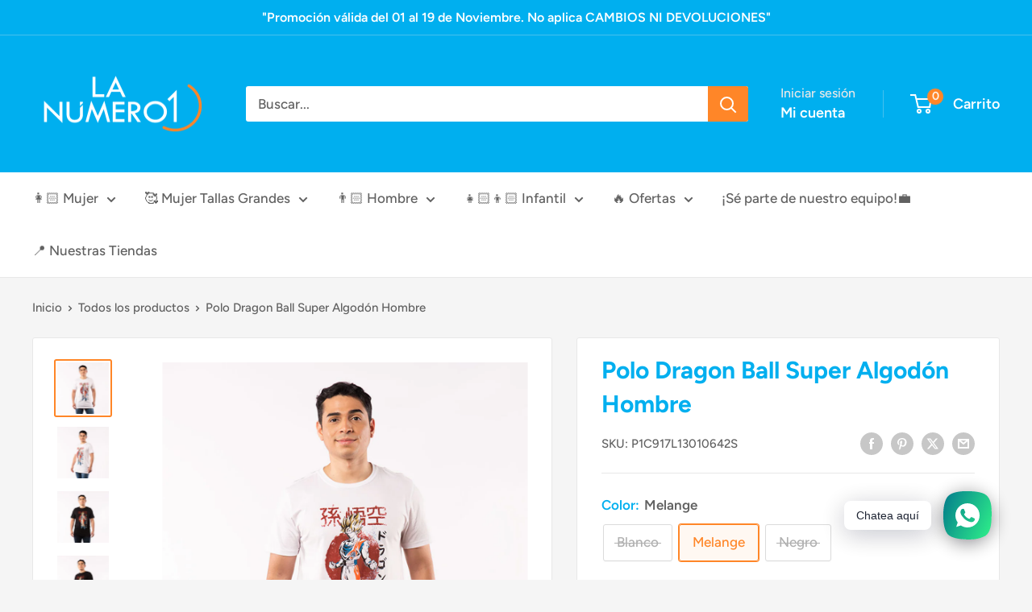

--- FILE ---
content_type: text/html; charset=utf-8
request_url: https://www.lanumero1.com.pe/products/vma-81
body_size: 45760
content:
<!doctype html>

<html class="no-js" lang="es">
  <head>
    <meta charset="utf-8">
    <meta name="viewport" content="width=device-width, initial-scale=1.0, height=device-height, minimum-scale=1.0, maximum-scale=1.0">
    <meta name="theme-color" content="#ff8628">

    <title>Polo Dragon Ball Super Algodón Hombre</title><meta name="description" content="Polo Manga Corta Marca: Dragon Ball Super Material: Algodón Estilo: VMA-81"><link rel="canonical" href="https://www.lanumero1.com.pe/products/vma-81"><link rel="preload" as="style" href="//www.lanumero1.com.pe/cdn/shop/t/15/assets/theme.css?v=105742873032310976721752785813">
    <link rel="preload" as="script" href="//www.lanumero1.com.pe/cdn/shop/t/15/assets/theme.js?v=71385336708843245031761146156">
    <link rel="preconnect" href="https://cdn.shopify.com">
    <link rel="preconnect" href="https://fonts.shopifycdn.com">
    <link rel="dns-prefetch" href="https://productreviews.shopifycdn.com">
    <link rel="dns-prefetch" href="https://ajax.googleapis.com">
    <link rel="dns-prefetch" href="https://maps.googleapis.com">
    <link rel="dns-prefetch" href="https://maps.gstatic.com">

    <meta property="og:type" content="product">
  <meta property="og:title" content="Polo Dragon Ball Super Algodón Hombre"><meta property="og:image" content="http://www.lanumero1.com.pe/cdn/shop/products/39411941257_1.jpg?v=1699039857">
    <meta property="og:image:secure_url" content="https://www.lanumero1.com.pe/cdn/shop/products/39411941257_1.jpg?v=1699039857">
    <meta property="og:image:width" content="1024">
    <meta property="og:image:height" content="1024">
    <meta property="product:availability" content="in stock"><meta property="product:price:amount" content="15.00">
  <meta property="product:price:currency" content="PEN"><meta property="og:description" content="Polo Manga Corta Marca: Dragon Ball Super Material: Algodón Estilo: VMA-81"><meta property="og:url" content="https://www.lanumero1.com.pe/products/vma-81">
<meta property="og:site_name" content="Tiendas La Número 1"><meta name="twitter:card" content="summary"><meta name="twitter:title" content="Polo Dragon Ball Super Algodón Hombre">
  <meta name="twitter:description" content="Polo Manga Corta
Marca: Dragon Ball Super
Material: Algodón
Estilo: VMA-81">
  <meta name="twitter:image" content="https://www.lanumero1.com.pe/cdn/shop/products/39411941257_1_600x600_crop_center.jpg?v=1699039857">
    <link rel="preload" href="//www.lanumero1.com.pe/cdn/fonts/figtree/figtree_n7.2fd9bfe01586148e644724096c9d75e8c7a90e55.woff2" as="font" type="font/woff2" crossorigin><link rel="preload" href="//www.lanumero1.com.pe/cdn/fonts/figtree/figtree_n5.3b6b7df38aa5986536945796e1f947445832047c.woff2" as="font" type="font/woff2" crossorigin><style>
  @font-face {
  font-family: Figtree;
  font-weight: 700;
  font-style: normal;
  font-display: swap;
  src: url("//www.lanumero1.com.pe/cdn/fonts/figtree/figtree_n7.2fd9bfe01586148e644724096c9d75e8c7a90e55.woff2") format("woff2"),
       url("//www.lanumero1.com.pe/cdn/fonts/figtree/figtree_n7.ea05de92d862f9594794ab281c4c3a67501ef5fc.woff") format("woff");
}

  @font-face {
  font-family: Figtree;
  font-weight: 500;
  font-style: normal;
  font-display: swap;
  src: url("//www.lanumero1.com.pe/cdn/fonts/figtree/figtree_n5.3b6b7df38aa5986536945796e1f947445832047c.woff2") format("woff2"),
       url("//www.lanumero1.com.pe/cdn/fonts/figtree/figtree_n5.f26bf6dcae278b0ed902605f6605fa3338e81dab.woff") format("woff");
}

@font-face {
  font-family: Figtree;
  font-weight: 600;
  font-style: normal;
  font-display: swap;
  src: url("//www.lanumero1.com.pe/cdn/fonts/figtree/figtree_n6.9d1ea52bb49a0a86cfd1b0383d00f83d3fcc14de.woff2") format("woff2"),
       url("//www.lanumero1.com.pe/cdn/fonts/figtree/figtree_n6.f0fcdea525a0e47b2ae4ab645832a8e8a96d31d3.woff") format("woff");
}

@font-face {
  font-family: Figtree;
  font-weight: 700;
  font-style: italic;
  font-display: swap;
  src: url("//www.lanumero1.com.pe/cdn/fonts/figtree/figtree_i7.06add7096a6f2ab742e09ec7e498115904eda1fe.woff2") format("woff2"),
       url("//www.lanumero1.com.pe/cdn/fonts/figtree/figtree_i7.ee584b5fcaccdbb5518c0228158941f8df81b101.woff") format("woff");
}


  @font-face {
  font-family: Figtree;
  font-weight: 700;
  font-style: normal;
  font-display: swap;
  src: url("//www.lanumero1.com.pe/cdn/fonts/figtree/figtree_n7.2fd9bfe01586148e644724096c9d75e8c7a90e55.woff2") format("woff2"),
       url("//www.lanumero1.com.pe/cdn/fonts/figtree/figtree_n7.ea05de92d862f9594794ab281c4c3a67501ef5fc.woff") format("woff");
}

  @font-face {
  font-family: Figtree;
  font-weight: 500;
  font-style: italic;
  font-display: swap;
  src: url("//www.lanumero1.com.pe/cdn/fonts/figtree/figtree_i5.969396f679a62854cf82dbf67acc5721e41351f0.woff2") format("woff2"),
       url("//www.lanumero1.com.pe/cdn/fonts/figtree/figtree_i5.93bc1cad6c73ca9815f9777c49176dfc9d2890dd.woff") format("woff");
}

  @font-face {
  font-family: Figtree;
  font-weight: 700;
  font-style: italic;
  font-display: swap;
  src: url("//www.lanumero1.com.pe/cdn/fonts/figtree/figtree_i7.06add7096a6f2ab742e09ec7e498115904eda1fe.woff2") format("woff2"),
       url("//www.lanumero1.com.pe/cdn/fonts/figtree/figtree_i7.ee584b5fcaccdbb5518c0228158941f8df81b101.woff") format("woff");
}


  :root {
    --default-text-font-size : 15px;
    --base-text-font-size    : 17px;
    --heading-font-family    : Figtree, sans-serif;
    --heading-font-weight    : 700;
    --heading-font-style     : normal;
    --text-font-family       : Figtree, sans-serif;
    --text-font-weight       : 500;
    --text-font-style        : normal;
    --text-font-bolder-weight: 600;
    --text-link-decoration   : underline;

    --text-color               : #616161;
    --text-color-rgb           : 97, 97, 97;
    --heading-color            : #00afef;
    --border-color             : #e8e8e8;
    --border-color-rgb         : 232, 232, 232;
    --form-border-color        : #dbdbdb;
    --accent-color             : #ff8628;
    --accent-color-rgb         : 255, 134, 40;
    --link-color               : #ff8628;
    --link-color-hover         : #da6000;
    --background               : #f5f5f5;
    --secondary-background     : #ffffff;
    --secondary-background-rgb : 255, 255, 255;
    --accent-background        : rgba(255, 134, 40, 0.08);

    --input-background: #ffffff;

    --error-color       : #ff2828;
    --error-background  : rgba(255, 40, 40, 0.07);
    --success-color     : #00afef;
    --success-background: rgba(0, 175, 239, 0.11);

    --primary-button-background      : #00afef;
    --primary-button-background-rgb  : 0, 175, 239;
    --primary-button-text-color      : #ffffff;
    --secondary-button-background    : #ff8628;
    --secondary-button-background-rgb: 255, 134, 40;
    --secondary-button-text-color    : #ffffff;

    --header-background      : #00afef;
    --header-text-color      : #ffffff;
    --header-light-text-color: #e8e8e8;
    --header-border-color    : rgba(232, 232, 232, 0.3);
    --header-accent-color    : #ff8628;

    --footer-background-color:    #696969;
    --footer-heading-text-color:  #ffffff;
    --footer-body-text-color:     #ffffff;
    --footer-body-text-color-rgb: 255, 255, 255;
    --footer-accent-color:        #00afef;
    --footer-accent-color-rgb:    0, 175, 239;
    --footer-border:              none;
    
    --flickity-arrow-color: #b5b5b5;--product-on-sale-accent           : #ff0000;
    --product-on-sale-accent-rgb       : 255, 0, 0;
    --product-on-sale-color            : #ffffff;
    --product-in-stock-color           : #1c7b36;
    --product-low-stock-color          : #cf0e0e;
    --product-sold-out-color           : #8a9297;
    --product-custom-label-1-background: #00afef;
    --product-custom-label-1-color     : #ffffff;
    --product-custom-label-2-background: #00afef;
    --product-custom-label-2-color     : #ffffff;
    --product-review-star-color        : #ff8628;

    --mobile-container-gutter : 20px;
    --desktop-container-gutter: 40px;

    /* Shopify related variables */
    --payment-terms-background-color: #f5f5f5;
  }
</style>

<script>
  // IE11 does not have support for CSS variables, so we have to polyfill them
  if (!(((window || {}).CSS || {}).supports && window.CSS.supports('(--a: 0)'))) {
    const script = document.createElement('script');
    script.type = 'text/javascript';
    script.src = 'https://cdn.jsdelivr.net/npm/css-vars-ponyfill@2';
    script.onload = function() {
      cssVars({});
    };

    document.getElementsByTagName('head')[0].appendChild(script);
  }
</script>


    <script>window.performance && window.performance.mark && window.performance.mark('shopify.content_for_header.start');</script><meta name="google-site-verification" content="jlMVeGVW9YnhF9XQtr4OJGnQjN7Eukyo6LRJ2I2SLoM">
<meta id="shopify-digital-wallet" name="shopify-digital-wallet" content="/38319849609/digital_wallets/dialog">
<link rel="alternate" type="application/json+oembed" href="https://www.lanumero1.com.pe/products/vma-81.oembed">
<script async="async" src="/checkouts/internal/preloads.js?locale=es-PE"></script>
<script id="shopify-features" type="application/json">{"accessToken":"d2fbafa79ab588ccf1f2c30955fe2da1","betas":["rich-media-storefront-analytics"],"domain":"www.lanumero1.com.pe","predictiveSearch":true,"shopId":38319849609,"locale":"es"}</script>
<script>var Shopify = Shopify || {};
Shopify.shop = "tiendas-la-numero-1.myshopify.com";
Shopify.locale = "es";
Shopify.currency = {"active":"PEN","rate":"1.0"};
Shopify.country = "PE";
Shopify.theme = {"name":"Warehouse 6.3.0","id":138632167561,"schema_name":"Warehouse","schema_version":"6.3.0","theme_store_id":871,"role":"main"};
Shopify.theme.handle = "null";
Shopify.theme.style = {"id":null,"handle":null};
Shopify.cdnHost = "www.lanumero1.com.pe/cdn";
Shopify.routes = Shopify.routes || {};
Shopify.routes.root = "/";</script>
<script type="module">!function(o){(o.Shopify=o.Shopify||{}).modules=!0}(window);</script>
<script>!function(o){function n(){var o=[];function n(){o.push(Array.prototype.slice.apply(arguments))}return n.q=o,n}var t=o.Shopify=o.Shopify||{};t.loadFeatures=n(),t.autoloadFeatures=n()}(window);</script>
<script id="shop-js-analytics" type="application/json">{"pageType":"product"}</script>
<script defer="defer" async type="module" src="//www.lanumero1.com.pe/cdn/shopifycloud/shop-js/modules/v2/client.init-shop-cart-sync_DsYPGvvX.es.esm.js"></script>
<script defer="defer" async type="module" src="//www.lanumero1.com.pe/cdn/shopifycloud/shop-js/modules/v2/chunk.common_C1YIMwSk.esm.js"></script>
<script type="module">
  await import("//www.lanumero1.com.pe/cdn/shopifycloud/shop-js/modules/v2/client.init-shop-cart-sync_DsYPGvvX.es.esm.js");
await import("//www.lanumero1.com.pe/cdn/shopifycloud/shop-js/modules/v2/chunk.common_C1YIMwSk.esm.js");

  window.Shopify.SignInWithShop?.initShopCartSync?.({"fedCMEnabled":true,"windoidEnabled":true});

</script>
<script id="__st">var __st={"a":38319849609,"offset":-18000,"reqid":"058bd7ce-f010-4b37-8761-27596df8034c-1762995588","pageurl":"www.lanumero1.com.pe\/products\/vma-81","u":"efe6d75ce172","p":"product","rtyp":"product","rid":6951271989385};</script>
<script>window.ShopifyPaypalV4VisibilityTracking = true;</script>
<script id="captcha-bootstrap">!function(){'use strict';const t='contact',e='account',n='new_comment',o=[[t,t],['blogs',n],['comments',n],[t,'customer']],c=[[e,'customer_login'],[e,'guest_login'],[e,'recover_customer_password'],[e,'create_customer']],r=t=>t.map((([t,e])=>`form[action*='/${t}']:not([data-nocaptcha='true']) input[name='form_type'][value='${e}']`)).join(','),a=t=>()=>t?[...document.querySelectorAll(t)].map((t=>t.form)):[];function s(){const t=[...o],e=r(t);return a(e)}const i='password',u='form_key',d=['recaptcha-v3-token','g-recaptcha-response','h-captcha-response',i],f=()=>{try{return window.sessionStorage}catch{return}},m='__shopify_v',_=t=>t.elements[u];function p(t,e,n=!1){try{const o=window.sessionStorage,c=JSON.parse(o.getItem(e)),{data:r}=function(t){const{data:e,action:n}=t;return t[m]||n?{data:e,action:n}:{data:t,action:n}}(c);for(const[e,n]of Object.entries(r))t.elements[e]&&(t.elements[e].value=n);n&&o.removeItem(e)}catch(o){console.error('form repopulation failed',{error:o})}}const l='form_type',E='cptcha';function T(t){t.dataset[E]=!0}const w=window,h=w.document,L='Shopify',v='ce_forms',y='captcha';let A=!1;((t,e)=>{const n=(g='f06e6c50-85a8-45c8-87d0-21a2b65856fe',I='https://cdn.shopify.com/shopifycloud/storefront-forms-hcaptcha/ce_storefront_forms_captcha_hcaptcha.v1.5.2.iife.js',D={infoText:'Protegido por hCaptcha',privacyText:'Privacidad',termsText:'Términos'},(t,e,n)=>{const o=w[L][v],c=o.bindForm;if(c)return c(t,g,e,D).then(n);var r;o.q.push([[t,g,e,D],n]),r=I,A||(h.body.append(Object.assign(h.createElement('script'),{id:'captcha-provider',async:!0,src:r})),A=!0)});var g,I,D;w[L]=w[L]||{},w[L][v]=w[L][v]||{},w[L][v].q=[],w[L][y]=w[L][y]||{},w[L][y].protect=function(t,e){n(t,void 0,e),T(t)},Object.freeze(w[L][y]),function(t,e,n,w,h,L){const[v,y,A,g]=function(t,e,n){const i=e?o:[],u=t?c:[],d=[...i,...u],f=r(d),m=r(i),_=r(d.filter((([t,e])=>n.includes(e))));return[a(f),a(m),a(_),s()]}(w,h,L),I=t=>{const e=t.target;return e instanceof HTMLFormElement?e:e&&e.form},D=t=>v().includes(t);t.addEventListener('submit',(t=>{const e=I(t);if(!e)return;const n=D(e)&&!e.dataset.hcaptchaBound&&!e.dataset.recaptchaBound,o=_(e),c=g().includes(e)&&(!o||!o.value);(n||c)&&t.preventDefault(),c&&!n&&(function(t){try{if(!f())return;!function(t){const e=f();if(!e)return;const n=_(t);if(!n)return;const o=n.value;o&&e.removeItem(o)}(t);const e=Array.from(Array(32),(()=>Math.random().toString(36)[2])).join('');!function(t,e){_(t)||t.append(Object.assign(document.createElement('input'),{type:'hidden',name:u})),t.elements[u].value=e}(t,e),function(t,e){const n=f();if(!n)return;const o=[...t.querySelectorAll(`input[type='${i}']`)].map((({name:t})=>t)),c=[...d,...o],r={};for(const[a,s]of new FormData(t).entries())c.includes(a)||(r[a]=s);n.setItem(e,JSON.stringify({[m]:1,action:t.action,data:r}))}(t,e)}catch(e){console.error('failed to persist form',e)}}(e),e.submit())}));const S=(t,e)=>{t&&!t.dataset[E]&&(n(t,e.some((e=>e===t))),T(t))};for(const o of['focusin','change'])t.addEventListener(o,(t=>{const e=I(t);D(e)&&S(e,y())}));const B=e.get('form_key'),M=e.get(l),P=B&&M;t.addEventListener('DOMContentLoaded',(()=>{const t=y();if(P)for(const e of t)e.elements[l].value===M&&p(e,B);[...new Set([...A(),...v().filter((t=>'true'===t.dataset.shopifyCaptcha))])].forEach((e=>S(e,t)))}))}(h,new URLSearchParams(w.location.search),n,t,e,['guest_login'])})(!0,!0)}();</script>
<script integrity="sha256-52AcMU7V7pcBOXWImdc/TAGTFKeNjmkeM1Pvks/DTgc=" data-source-attribution="shopify.loadfeatures" defer="defer" src="//www.lanumero1.com.pe/cdn/shopifycloud/storefront/assets/storefront/load_feature-81c60534.js" crossorigin="anonymous"></script>
<script data-source-attribution="shopify.dynamic_checkout.dynamic.init">var Shopify=Shopify||{};Shopify.PaymentButton=Shopify.PaymentButton||{isStorefrontPortableWallets:!0,init:function(){window.Shopify.PaymentButton.init=function(){};var t=document.createElement("script");t.src="https://www.lanumero1.com.pe/cdn/shopifycloud/portable-wallets/latest/portable-wallets.es.js",t.type="module",document.head.appendChild(t)}};
</script>
<script data-source-attribution="shopify.dynamic_checkout.buyer_consent">
  function portableWalletsHideBuyerConsent(e){var t=document.getElementById("shopify-buyer-consent"),n=document.getElementById("shopify-subscription-policy-button");t&&n&&(t.classList.add("hidden"),t.setAttribute("aria-hidden","true"),n.removeEventListener("click",e))}function portableWalletsShowBuyerConsent(e){var t=document.getElementById("shopify-buyer-consent"),n=document.getElementById("shopify-subscription-policy-button");t&&n&&(t.classList.remove("hidden"),t.removeAttribute("aria-hidden"),n.addEventListener("click",e))}window.Shopify?.PaymentButton&&(window.Shopify.PaymentButton.hideBuyerConsent=portableWalletsHideBuyerConsent,window.Shopify.PaymentButton.showBuyerConsent=portableWalletsShowBuyerConsent);
</script>
<script>
  function portableWalletsCleanup(e){e&&e.src&&console.error("Failed to load portable wallets script "+e.src);var t=document.querySelectorAll("shopify-accelerated-checkout .shopify-payment-button__skeleton, shopify-accelerated-checkout-cart .wallet-cart-button__skeleton"),e=document.getElementById("shopify-buyer-consent");for(let e=0;e<t.length;e++)t[e].remove();e&&e.remove()}function portableWalletsNotLoadedAsModule(e){e instanceof ErrorEvent&&"string"==typeof e.message&&e.message.includes("import.meta")&&"string"==typeof e.filename&&e.filename.includes("portable-wallets")&&(window.removeEventListener("error",portableWalletsNotLoadedAsModule),window.Shopify.PaymentButton.failedToLoad=e,"loading"===document.readyState?document.addEventListener("DOMContentLoaded",window.Shopify.PaymentButton.init):window.Shopify.PaymentButton.init())}window.addEventListener("error",portableWalletsNotLoadedAsModule);
</script>

<script type="module" src="https://www.lanumero1.com.pe/cdn/shopifycloud/portable-wallets/latest/portable-wallets.es.js" onError="portableWalletsCleanup(this)" crossorigin="anonymous"></script>
<script nomodule>
  document.addEventListener("DOMContentLoaded", portableWalletsCleanup);
</script>

<link id="shopify-accelerated-checkout-styles" rel="stylesheet" media="screen" href="https://www.lanumero1.com.pe/cdn/shopifycloud/portable-wallets/latest/accelerated-checkout-backwards-compat.css" crossorigin="anonymous">
<style id="shopify-accelerated-checkout-cart">
        #shopify-buyer-consent {
  margin-top: 1em;
  display: inline-block;
  width: 100%;
}

#shopify-buyer-consent.hidden {
  display: none;
}

#shopify-subscription-policy-button {
  background: none;
  border: none;
  padding: 0;
  text-decoration: underline;
  font-size: inherit;
  cursor: pointer;
}

#shopify-subscription-policy-button::before {
  box-shadow: none;
}

      </style>

<script>window.performance && window.performance.mark && window.performance.mark('shopify.content_for_header.end');</script>

    <link rel="stylesheet" href="//www.lanumero1.com.pe/cdn/shop/t/15/assets/theme.css?v=105742873032310976721752785813">

    <script type="application/ld+json">{"@context":"http:\/\/schema.org\/","@id":"\/products\/vma-81#product","@type":"ProductGroup","brand":{"@type":"Brand","name":"FAMCTEX E.I.R.L."},"category":"Polo","description":"Polo Manga Corta\nMarca: Dragon Ball Super\nMaterial: Algodón\nEstilo: VMA-81","hasVariant":[{"@id":"\/products\/vma-81?variant=40531046957193#variant","@type":"Product","image":"https:\/\/www.lanumero1.com.pe\/cdn\/shop\/products\/39411941257_2.jpg?v=1699039857\u0026width=1920","mpn":"39411941256","name":"Polo Dragon Ball Super Algodón Hombre - Blanco \/ S","offers":{"@id":"\/products\/vma-81?variant=40531046957193#offer","@type":"Offer","availability":"http:\/\/schema.org\/OutOfStock","price":"15.00","priceCurrency":"PEN","url":"https:\/\/www.lanumero1.com.pe\/products\/vma-81?variant=40531046957193"},"sku":"P1C917L13010035S"},{"@id":"\/products\/vma-81?variant=40531046989961#variant","@type":"Product","image":"https:\/\/www.lanumero1.com.pe\/cdn\/shop\/products\/39411941257_2.jpg?v=1699039857\u0026width=1920","mpn":"39411941257","name":"Polo Dragon Ball Super Algodón Hombre - Blanco \/ M","offers":{"@id":"\/products\/vma-81?variant=40531046989961#offer","@type":"Offer","availability":"http:\/\/schema.org\/OutOfStock","price":"15.00","priceCurrency":"PEN","url":"https:\/\/www.lanumero1.com.pe\/products\/vma-81?variant=40531046989961"},"sku":"P1C917L13010035M"},{"@id":"\/products\/vma-81?variant=40531047022729#variant","@type":"Product","image":"https:\/\/www.lanumero1.com.pe\/cdn\/shop\/products\/39411941257_2.jpg?v=1699039857\u0026width=1920","mpn":"39411941258","name":"Polo Dragon Ball Super Algodón Hombre - Blanco \/ L","offers":{"@id":"\/products\/vma-81?variant=40531047022729#offer","@type":"Offer","availability":"http:\/\/schema.org\/OutOfStock","price":"15.00","priceCurrency":"PEN","url":"https:\/\/www.lanumero1.com.pe\/products\/vma-81?variant=40531047022729"},"sku":"P1C917L13010035L"},{"@id":"\/products\/vma-81?variant=40531047055497#variant","@type":"Product","image":"https:\/\/www.lanumero1.com.pe\/cdn\/shop\/products\/39411941257_2.jpg?v=1699039857\u0026width=1920","mpn":"39411941259","name":"Polo Dragon Ball Super Algodón Hombre - Blanco \/ XL","offers":{"@id":"\/products\/vma-81?variant=40531047055497#offer","@type":"Offer","availability":"http:\/\/schema.org\/OutOfStock","price":"15.00","priceCurrency":"PEN","url":"https:\/\/www.lanumero1.com.pe\/products\/vma-81?variant=40531047055497"},"sku":"P1C917L13010035XL"},{"@id":"\/products\/vma-81?variant=40531047088265#variant","@type":"Product","image":"https:\/\/www.lanumero1.com.pe\/cdn\/shop\/products\/39411941261_1.jpg?v=1657823457\u0026width=1920","mpn":"39411941260","name":"Polo Dragon Ball Super Algodón Hombre - Melange \/ S","offers":{"@id":"\/products\/vma-81?variant=40531047088265#offer","@type":"Offer","availability":"http:\/\/schema.org\/InStock","price":"15.00","priceCurrency":"PEN","url":"https:\/\/www.lanumero1.com.pe\/products\/vma-81?variant=40531047088265"},"sku":"P1C917L13010642S"},{"@id":"\/products\/vma-81?variant=40531047121033#variant","@type":"Product","image":"https:\/\/www.lanumero1.com.pe\/cdn\/shop\/products\/39411941261_1.jpg?v=1657823457\u0026width=1920","mpn":"39411941261","name":"Polo Dragon Ball Super Algodón Hombre - Melange \/ M","offers":{"@id":"\/products\/vma-81?variant=40531047121033#offer","@type":"Offer","availability":"http:\/\/schema.org\/OutOfStock","price":"15.00","priceCurrency":"PEN","url":"https:\/\/www.lanumero1.com.pe\/products\/vma-81?variant=40531047121033"},"sku":"P1C917L13010642M"},{"@id":"\/products\/vma-81?variant=40531047153801#variant","@type":"Product","image":"https:\/\/www.lanumero1.com.pe\/cdn\/shop\/products\/39411941261_1.jpg?v=1657823457\u0026width=1920","mpn":"39411941262","name":"Polo Dragon Ball Super Algodón Hombre - Melange \/ L","offers":{"@id":"\/products\/vma-81?variant=40531047153801#offer","@type":"Offer","availability":"http:\/\/schema.org\/OutOfStock","price":"15.00","priceCurrency":"PEN","url":"https:\/\/www.lanumero1.com.pe\/products\/vma-81?variant=40531047153801"},"sku":"P1C917L13010642L"},{"@id":"\/products\/vma-81?variant=40531047186569#variant","@type":"Product","image":"https:\/\/www.lanumero1.com.pe\/cdn\/shop\/products\/39411941261_1.jpg?v=1657823457\u0026width=1920","mpn":"39411941263","name":"Polo Dragon Ball Super Algodón Hombre - Melange \/ XL","offers":{"@id":"\/products\/vma-81?variant=40531047186569#offer","@type":"Offer","availability":"http:\/\/schema.org\/OutOfStock","price":"15.00","priceCurrency":"PEN","url":"https:\/\/www.lanumero1.com.pe\/products\/vma-81?variant=40531047186569"},"sku":"P1C917L13010642XL"},{"@id":"\/products\/vma-81?variant=40531047219337#variant","@type":"Product","image":"https:\/\/www.lanumero1.com.pe\/cdn\/shop\/products\/39411941253_2.jpg?v=1699039857\u0026width=1920","mpn":"39411941252","name":"Polo Dragon Ball Super Algodón Hombre - Negro \/ S","offers":{"@id":"\/products\/vma-81?variant=40531047219337#offer","@type":"Offer","availability":"http:\/\/schema.org\/OutOfStock","price":"15.00","priceCurrency":"PEN","url":"https:\/\/www.lanumero1.com.pe\/products\/vma-81?variant=40531047219337"},"sku":"P1C917L13010089S"},{"@id":"\/products\/vma-81?variant=40531047252105#variant","@type":"Product","image":"https:\/\/www.lanumero1.com.pe\/cdn\/shop\/products\/39411941253_2.jpg?v=1699039857\u0026width=1920","mpn":"39411941253","name":"Polo Dragon Ball Super Algodón Hombre - Negro \/ M","offers":{"@id":"\/products\/vma-81?variant=40531047252105#offer","@type":"Offer","availability":"http:\/\/schema.org\/OutOfStock","price":"15.00","priceCurrency":"PEN","url":"https:\/\/www.lanumero1.com.pe\/products\/vma-81?variant=40531047252105"},"sku":"P1C917L13010089M"},{"@id":"\/products\/vma-81?variant=40531047284873#variant","@type":"Product","image":"https:\/\/www.lanumero1.com.pe\/cdn\/shop\/products\/39411941253_2.jpg?v=1699039857\u0026width=1920","mpn":"39411941254","name":"Polo Dragon Ball Super Algodón Hombre - Negro \/ L","offers":{"@id":"\/products\/vma-81?variant=40531047284873#offer","@type":"Offer","availability":"http:\/\/schema.org\/OutOfStock","price":"15.00","priceCurrency":"PEN","url":"https:\/\/www.lanumero1.com.pe\/products\/vma-81?variant=40531047284873"},"sku":"P1C917L13010089L"},{"@id":"\/products\/vma-81?variant=40531047317641#variant","@type":"Product","image":"https:\/\/www.lanumero1.com.pe\/cdn\/shop\/products\/39411941253_2.jpg?v=1699039857\u0026width=1920","mpn":"39411941255","name":"Polo Dragon Ball Super Algodón Hombre - Negro \/ XL","offers":{"@id":"\/products\/vma-81?variant=40531047317641#offer","@type":"Offer","availability":"http:\/\/schema.org\/OutOfStock","price":"15.00","priceCurrency":"PEN","url":"https:\/\/www.lanumero1.com.pe\/products\/vma-81?variant=40531047317641"},"sku":"P1C917L13010089XL"}],"name":"Polo Dragon Ball Super Algodón Hombre","productGroupID":"6951271989385","url":"https:\/\/www.lanumero1.com.pe\/products\/vma-81"}</script><script type="application/ld+json">
  {
    "@context": "https://schema.org",
    "@type": "BreadcrumbList",
    "itemListElement": [{
        "@type": "ListItem",
        "position": 1,
        "name": "Inicio",
        "item": "https://www.lanumero1.com.pe"
      },{
            "@type": "ListItem",
            "position": 2,
            "name": "Polo Dragon Ball Super Algodón Hombre",
            "item": "https://www.lanumero1.com.pe/products/vma-81"
          }]
  }
</script>

    <script>
      // This allows to expose several variables to the global scope, to be used in scripts
      window.theme = {
        pageType: "product",
        cartCount: 0,
        moneyFormat: "\u003cspan class=transcy-money\u003eS\/ {{amount}}\u003c\/span\u003e",
        moneyWithCurrencyFormat: "\u003cspan class=transcy-money\u003eS\/ {{amount}} PEN\u003c\/span\u003e",
        currencyCodeEnabled: false,
        showDiscount: false,
        discountMode: "percentage",
        cartType: "drawer"
      };

      window.routes = {
        rootUrl: "\/",
        rootUrlWithoutSlash: '',
        cartUrl: "\/cart",
        cartAddUrl: "\/cart\/add",
        cartChangeUrl: "\/cart\/change",
        searchUrl: "\/search",
        productRecommendationsUrl: "\/recommendations\/products"
      };

      window.languages = {
        productRegularPrice: "Precio habitual",
        productSalePrice: "Precio de venta",
        collectionOnSaleLabel: "Ahorrar {{savings}}",
        productFormUnavailable: "No disponible",
        productFormAddToCart: "Añadir al carrito",
        productFormPreOrder: "Reservar",
        productFormSoldOut: "Agotado",
        productAdded: "El producto ha sido añadido al carrito",
        productAddedShort: "Añadido !",
        shippingEstimatorNoResults: "No se pudo encontrar envío para su dirección.",
        shippingEstimatorOneResult: "Hay una tarifa de envío para su dirección :",
        shippingEstimatorMultipleResults: "Hay {{count}} tarifas de envío para su dirección :",
        shippingEstimatorErrors: "Hay algunos errores :"
      };

      document.documentElement.className = document.documentElement.className.replace('no-js', 'js');
    </script><script src="//www.lanumero1.com.pe/cdn/shop/t/15/assets/theme.js?v=71385336708843245031761146156" defer></script>
    <script src="//www.lanumero1.com.pe/cdn/shop/t/15/assets/custom.js?v=102476495355921946141733931528" defer></script><script>
        (function () {
          window.onpageshow = function() {
            // We force re-freshing the cart content onpageshow, as most browsers will serve a cache copy when hitting the
            // back button, which cause staled data
            document.documentElement.dispatchEvent(new CustomEvent('cart:refresh', {
              bubbles: true,
              detail: {scrollToTop: false}
            }));
          };
        })();
      </script><!-- BEGIN app block: shopify://apps/rt-social-chat-live-chat/blocks/app-embed/9baee9b7-6929-47af-9935-05bcdc376396 --><script>
  window.roarJs = window.roarJs || {};
  roarJs.WhatsAppConfig = {
    metafields: {
      shop: "tiendas-la-numero-1.myshopify.com",
      settings: {"enabled":"1","block_order":["1492096252560"],"blocks":{"1492096252560":{"disabled":"0","type":"whatsapp","number":"+51932104877","whatsapp_web":"0","name":"Andrea","label":"Asesora virtual","avatar":"1","avatar_url":"https:\/\/cdn.shopify.com\/s\/files\/1\/0383\/1984\/9609\/files\/1.png?v=1593525915","online":"1","timezone":"America\/New_York","sunday":{"enabled":"1","range":"480,1050"},"monday":{"enabled":"1","range":"480,1050"},"tuesday":{"enabled":"1","range":"480,1050"},"wednesday":{"enabled":"1","range":"480,1050"},"thursday":{"enabled":"1","range":"480,1050"},"friday":{"enabled":"1","range":"480,1050"},"saturday":{"enabled":"1","range":"480,1050"},"offline":"I will be back soon","chat":{"enabled":"1","greeting":"¡Hola! Soy Andrea del equipo de atención al cliente."},"message":"","page_url":"0"}},"param":{"newtab":"0","offline_disabled":"0","offline_message":"1","greeting":{"enabled":"0","message":"","delay":""},"pending":{"enabled":"0","number":"","color":"","background":""},"position":{"value":"right","bottom":"50","left":"50","right":"50"},"cta_type":"all"},"mobile":{"enabled":"1","position":{"value":"right","bottom":"0","left":"12","right":"0"}},"style":{"gradient":"preset","pattern":"0","custom":{"color":"#ffffff","background":"#01e677"},"icon":"5","rounded":"0"},"share":{"block_order":["whatsapp"],"blocks":{"whatsapp":{"type":"whatsapp","label":"Share on Whatsapp"}},"param":{"enabled":"0","position":"left"},"mobile":{"enabled":"0","position":"left"},"style":{"color":"#ffffff","background":"#000000"},"texts":{"button":"Compartir","message":"Mira esta página ¡Está buena!"}},"charge":false,"onetime":false,"track_url":"https:\/\/haloroar.com\/app\/whatsapp\/tracking","texts":{"title":"Hola 👋","description":"Bienvenido(a) a nuestro chat.","note":"Generalmente respondemos en pocos minutos.","button":"Chatea aquí","placeholder":"Envía un mensaje","emoji_search":"Buscar emoji","emoji_frequently":"Usado frecuentemente","emoji_people":"Gente","emoji_nature":"Naturaleza","emoji_objects":"Objetos","emoji_places":"Lugares","emoji_symbols":"Símbolos","emoji_not_found":"No se puede encontrar el emoji"},"only1":"true","desktop":{"disabled":"0","position":"right","layout":"button_chat"}},
      moneyFormat: "\u003cspan class=transcy-money\u003eS\/ {{amount}}\u003c\/span\u003e"
    }
  }
</script>

<script src="https://cdn.shopify.com/extensions/019a1460-f72e-7cbc-becc-90116917fae9/rt-whats-app-chat-live-chat-2/assets/whatsapp.js" defer></script>


<!-- END app block --><!-- BEGIN app block: shopify://apps/labeler/blocks/app-embed/38a5b8ec-f58a-4fa4-8faa-69ddd0f10a60 -->

  <style>
    .product-item a.product-item__image-wrapper { position: relative; }
  </style>

<script>
  let aco_allProducts = new Map();
</script>
<script>
  const normalStyle = [
  "background: rgb(173, 216, 230)",
  "padding: 15px",
  "font-size: 1.5em",
  "font-family: 'Poppins', sans-serif",
  "color: black",
  "border-radius: 10px",
  ];
  const warningStyle = [
  "background: rgb(255, 165, 0)",
  "padding: 15px",
  "font-size: 1.5em",
  "font-family: 'Poppins', sans-serif",
  "color: black", 
  "border-radius: 10px",
  ];
  let content = "%cWelcome to labeler v3!🎉🎉";
  let version = "v3";

  if (version !== "v3") {
    content = "%cWarning! Update labeler to v3 ⚠️⚠️";
    console.log(content, warningStyle.join(";"));
  }
  else {
    console.log(content, normalStyle.join(";"));
  }
  try{
     
    
        aco_allProducts.set(`vma-81`,{
              availableForSale: true,
              collections: [{"id":260864147593,"handle":"baratitos","title":"Baratitos","updated_at":"2025-11-12T07:10:16-05:00","body_html":"","published_at":"2021-04-14T08:42:25-05:00","sort_order":"created-desc","template_suffix":"","disjunctive":false,"rules":[{"column":"variant_price","relation":"less_than","condition":"20"},{"column":"variant_inventory","relation":"greater_than","condition":"0"}],"published_scope":"web"},{"id":278974070921,"handle":"coleccion-hasta-50-de-descuento-en-polos-para-hombre","title":"Colección - Hasta 70% de descuento en Polos para Hombre","updated_at":"2025-11-09T07:09:04-05:00","body_html":"","published_at":"2023-02-24T11:33:40-05:00","sort_order":"price-asc","template_suffix":"","disjunctive":false,"rules":[{"column":"type","relation":"equals","condition":"Polo"},{"column":"tag","relation":"equals","condition":"Hombre"},{"column":"variant_inventory","relation":"greater_than","condition":"0"}],"published_scope":"web"},{"id":191969230985,"handle":"desde-2-x-s-20-00","title":"Desde 2 x S\/20.00","updated_at":"2025-11-12T07:10:16-05:00","body_html":"\u003cdiv style=\"text-align: center;\" data-mce-fragment=\"1\"\u003e\u003cstrong\u003eLas mejores promociones para toda la familia.\u003c\/strong\u003e\u003c\/div\u003e\n\u003cdiv style=\"text-align: center;\" data-mce-fragment=\"1\"\u003e\u003cspan style=\"color: #ff2a00;\" data-mce-fragment=\"1\"\u003e\u003cstrong data-mce-fragment=\"1\"\u003e¡Combina productos con el mismo precio final y accede también a la promoción!\u003c\/strong\u003e\u003c\/span\u003e\u003c\/div\u003e","published_at":"2020-11-03T09:18:15-05:00","sort_order":"created-desc","template_suffix":"","disjunctive":true,"rules":[{"column":"tag","relation":"equals","condition":"2x120"},{"column":"tag","relation":"equals","condition":"2x100"},{"column":"tag","relation":"equals","condition":"2X90"},{"column":"tag","relation":"equals","condition":"2x80"},{"column":"tag","relation":"equals","condition":"2x70"},{"column":"tag","relation":"equals","condition":"2x65"},{"column":"tag","relation":"equals","condition":"2x50"},{"column":"tag","relation":"equals","condition":"2X45"},{"column":"tag","relation":"equals","condition":"2x35"},{"column":"tag","relation":"equals","condition":"2X25"},{"column":"tag","relation":"equals","condition":"2x20"},{"column":"variant_inventory","relation":"greater_than","condition":"0"}],"published_scope":"web"},{"id":189740810377,"handle":"dragon-ball-super","title":"Dragon Ball Super","updated_at":"2025-11-04T07:08:25-05:00","body_html":"","published_at":"2020-06-24T13:18:59-05:00","sort_order":"best-selling","template_suffix":"","disjunctive":false,"rules":[{"column":"tag","relation":"equals","condition":"Dragon Ball Super"}],"published_scope":"web"},{"id":188106604681,"handle":"hombre","title":"Hombre","updated_at":"2025-11-12T07:10:16-05:00","body_html":"","published_at":"2020-05-18T13:45:16-05:00","sort_order":"created-desc","template_suffix":"","disjunctive":false,"rules":[{"column":"tag","relation":"equals","condition":"Hombre"},{"column":"variant_inventory","relation":"greater_than","condition":"0"}],"published_scope":"web"},{"id":189700505737,"handle":"hombre-polo","title":"Hombre \/ Polo","updated_at":"2025-11-09T07:09:04-05:00","body_html":"","published_at":"2020-06-22T20:24:32-05:00","sort_order":"manual","template_suffix":"","disjunctive":false,"rules":[{"column":"tag","relation":"equals","condition":"Hombre"},{"column":"tag","relation":"equals","condition":"Polo"},{"column":"variant_inventory","relation":"greater_than","condition":"0"}],"published_scope":"web"},{"id":261132320905,"handle":"hombre-polos-de-licencia","title":"Hombre \/ Polos de Licencia","updated_at":"2025-11-06T07:09:36-05:00","body_html":"","published_at":"2021-05-25T12:19:25-05:00","sort_order":"manual","template_suffix":"","disjunctive":false,"rules":[{"column":"tag","relation":"equals","condition":"Hombre"},{"column":"tag","relation":"equals","condition":"Licencia"},{"column":"variant_inventory","relation":"greater_than","condition":"0"}],"published_scope":"web"},{"id":188108505225,"handle":"marcas","title":"Marcas","updated_at":"2025-11-12T07:10:16-05:00","body_html":"","published_at":"2020-05-18T14:38:19-05:00","sort_order":"created-desc","template_suffix":"","disjunctive":false,"rules":[{"column":"tag","relation":"equals","condition":"Marcas"}],"published_scope":"web"},{"id":260864180361,"handle":"menos-de-25","title":"Menos de S\/25.00","updated_at":"2025-11-12T07:10:16-05:00","body_html":"","published_at":"2021-04-14T08:44:41-05:00","sort_order":"created-desc","template_suffix":"","disjunctive":false,"rules":[{"column":"variant_price","relation":"less_than","condition":"25"},{"column":"variant_inventory","relation":"greater_than","condition":"0"}],"published_scope":"web"},{"id":188108243081,"handle":"mundo-comics","title":"Mundo Comics","updated_at":"2025-11-12T07:10:16-05:00","body_html":"","published_at":"2020-05-18T14:32:38-05:00","sort_order":"created-desc","template_suffix":"","disjunctive":false,"rules":[{"column":"tag","relation":"equals","condition":"Mundo Comics"},{"column":"variant_inventory","relation":"greater_than","condition":"0"},{"column":"tag","relation":"equals","condition":"Mundo Cómics"}],"published_scope":"web","image":{"created_at":"2020-06-13T18:49:51-05:00","alt":null,"width":1024,"height":1024,"src":"\/\/www.lanumero1.com.pe\/cdn\/shop\/collections\/Comics.jpg?v=1592092191"}},{"id":189700210825,"handle":"mundo-hombre","title":"Mundo Hombre","updated_at":"2025-11-12T07:10:16-05:00","body_html":"","published_at":"2020-06-22T20:20:33-05:00","sort_order":"created-desc","template_suffix":"","disjunctive":false,"rules":[{"column":"tag","relation":"equals","condition":"Hombre"},{"column":"variant_inventory","relation":"greater_than","condition":"0"}],"published_scope":"web"},{"id":188106768521,"handle":"polo","title":"Polo","updated_at":"2025-11-11T07:10:05-05:00","body_html":"","published_at":"2020-05-18T14:21:45-05:00","sort_order":"best-selling","template_suffix":"","disjunctive":false,"rules":[{"column":"tag","relation":"equals","condition":"Polo"},{"column":"variant_inventory","relation":"greater_than","condition":"0"}],"published_scope":"web","image":{"created_at":"2020-06-13T17:36:29-05:00","alt":null,"width":1024,"height":1024,"src":"\/\/www.lanumero1.com.pe\/cdn\/shop\/collections\/1.jpg?v=1592088248"}},{"id":291037970569,"handle":"polos-camisas-hombre","title":"Polos \u0026 Camisas \/ Hombre","updated_at":"2025-11-06T07:09:36-05:00","body_html":"","published_at":"2024-07-05T08:40:37-05:00","sort_order":"created-desc","template_suffix":"","disjunctive":false,"rules":[{"column":"tag","relation":"equals","condition":"PYC"},{"column":"variant_inventory","relation":"greater_than","condition":"0"},{"column":"title","relation":"contains","condition":"Hombre"}],"published_scope":"web"},{"id":262003654793,"handle":"ambos-polos-de-licencia","title":"Polos de Licencia","updated_at":"2025-11-06T07:09:36-05:00","body_html":"","published_at":"2021-09-22T18:44:39-05:00","sort_order":"price-asc","template_suffix":"","disjunctive":false,"rules":[{"column":"tag","relation":"equals","condition":"Polo"},{"column":"tag","relation":"equals","condition":"Licencia"},{"column":"variant_inventory","relation":"greater_than","condition":"0"}],"published_scope":"web"},{"id":279623762057,"handle":"polos-desde-s-9-90","title":"POLOS DESDE S\/9.90","updated_at":"2025-11-11T07:10:05-05:00","body_html":"","published_at":"2023-05-15T10:08:59-05:00","sort_order":"price-asc","template_suffix":"","disjunctive":false,"rules":[{"column":"tag","relation":"equals","condition":"Polo"},{"column":"variant_inventory","relation":"greater_than","condition":"0"}],"published_scope":"web"},{"id":191969034377,"handle":"promos-de-navidad","title":"¡Barataaazo!","updated_at":"2025-11-12T07:10:16-05:00","body_html":"\u003cdiv style=\"text-align: center;\"\u003e\u003c\/div\u003e","published_at":"2020-11-03T09:11:53-05:00","sort_order":"manual","template_suffix":"","disjunctive":true,"rules":[{"column":"tag","relation":"equals","condition":"2X90"},{"column":"tag","relation":"equals","condition":"2x80"},{"column":"tag","relation":"equals","condition":"2x70"},{"column":"tag","relation":"equals","condition":"2x65"},{"column":"tag","relation":"equals","condition":"2x50"},{"column":"tag","relation":"equals","condition":"2X45"},{"column":"tag","relation":"equals","condition":"2x35"},{"column":"tag","relation":"equals","condition":"2X25"},{"column":"tag","relation":"equals","condition":"2x20"},{"column":"tag","relation":"equals","condition":"3x27.90"},{"column":"tag","relation":"equals","condition":"3X60"},{"column":"tag","relation":"equals","condition":"3x37.50"},{"column":"tag","relation":"equals","condition":"2X85"},{"column":"variant_inventory","relation":"greater_than","condition":"0"}],"published_scope":"web"}],
              first_variant: {"id":40531047088265,"title":"Melange \/ S","option1":"Melange","option2":"S","option3":null,"sku":"P1C917L13010642S","requires_shipping":true,"taxable":false,"featured_image":{"id":29813381070985,"product_id":6951271989385,"position":5,"created_at":"2022-07-14T13:30:56-05:00","updated_at":"2022-07-14T13:30:57-05:00","alt":null,"width":1024,"height":1024,"src":"\/\/www.lanumero1.com.pe\/cdn\/shop\/products\/39411941261_1.jpg?v=1657823457","variant_ids":[40531047088265,40531047121033,40531047153801,40531047186569]},"available":true,"name":"Polo Dragon Ball Super Algodón Hombre - Melange \/ S","public_title":"Melange \/ S","options":["Melange","S"],"price":1500,"weight":150,"compare_at_price":4990,"inventory_management":"shopify","barcode":"39411941260","featured_media":{"alt":null,"id":22119794016393,"position":5,"preview_image":{"aspect_ratio":1.0,"height":1024,"width":1024,"src":"\/\/www.lanumero1.com.pe\/cdn\/shop\/products\/39411941261_1.jpg?v=1657823457"}},"requires_selling_plan":false,"selling_plan_allocations":[]},
              price:`15.00`,
              compareAtPriceRange: {
                maxVariantPrice: {
                    amount: `49.90`,
                    currencyCode: `PEN`
                },
                minVariantPrice: {
                    amount: `49.90`,
                    currencyCode: `PEN`
                },
              },
              createdAt: `2022-07-14 13:21:39 -0500`,
              featuredImage: `products/39411941257_1.jpg`,
              handle: `vma-81`,
              id:"6951271989385",
              images: [
                
                {
                  id: "29813379235977",
                  url: `products/39411941257_1.jpg`,
                  altText: `Polo Dragon Ball Super Algodón Hombre`,
                },
                
                {
                  id: "29813379268745",
                  url: `products/39411941257_2.jpg`,
                  altText: `Polo Dragon Ball Super Algodón Hombre`,
                },
                
                {
                  id: "29813374582921",
                  url: `products/39411941253_1.jpg`,
                  altText: `Polo Dragon Ball Super Algodón Hombre`,
                },
                
                {
                  id: "29813374550153",
                  url: `products/39411941253_2.jpg`,
                  altText: `Polo Dragon Ball Super Algodón Hombre`,
                },
                
                {
                  id: "29813381070985",
                  url: `products/39411941261_1.jpg`,
                  altText: `Polo Dragon Ball Super Algodón Hombre`,
                },
                
                {
                  id: "29813381496969",
                  url: `products/39411941261_2.jpg`,
                  altText: `Polo Dragon Ball Super Algodón Hombre`,
                },
                
              ],
              priceRange: {
                maxVariantPrice: {
                  amount:`15.00`
                },
                minVariantPrice: {
                  amount:`15.00`
                },
              },
              productType: `Polo`,
              publishedAt: `2023-06-19 08:51:29 -0500`,
              tags: ["Dragon Ball Super","Género_Hombre","Hombre","Licencia","Marca_Dragon Ball Super","Marcas","Material_Algodón","Mundo Comics","Mundo Hombre","Polo","PP","PYC","Talla_L","Talla_M","Talla_S","Talla_XL","Talla_XS","Tipo de cuello_Cuello Redondo","Tipo de manga_Manga Corta","Tipo de producto_Polo","VMA-81"],
              title: `Polo Dragon Ball Super Algodón Hombre`,
              variants: [
                
                {
                availableForSale: false,
                compareAtPrice : {
                  amount:`49.90`
                },
                id: `gid://shopify/ProductVariant/40531046957193`,
                quantityAvailable:0,
                image : {
                  id: "29813379268745",
                  url: `products/39411941257_2.jpg`,
                  altText: `Polo Dragon Ball Super Algodón Hombre`,
                },
                price :{
                  amount: `15.00`,
                  currencyCode: `PEN`
                  },
                title: `Blanco / S`,
                },
                
                {
                availableForSale: false,
                compareAtPrice : {
                  amount:`49.90`
                },
                id: `gid://shopify/ProductVariant/40531046989961`,
                quantityAvailable:0,
                image : {
                  id: "29813379268745",
                  url: `products/39411941257_2.jpg`,
                  altText: `Polo Dragon Ball Super Algodón Hombre`,
                },
                price :{
                  amount: `15.00`,
                  currencyCode: `PEN`
                  },
                title: `Blanco / M`,
                },
                
                {
                availableForSale: false,
                compareAtPrice : {
                  amount:`49.90`
                },
                id: `gid://shopify/ProductVariant/40531047022729`,
                quantityAvailable:0,
                image : {
                  id: "29813379268745",
                  url: `products/39411941257_2.jpg`,
                  altText: `Polo Dragon Ball Super Algodón Hombre`,
                },
                price :{
                  amount: `15.00`,
                  currencyCode: `PEN`
                  },
                title: `Blanco / L`,
                },
                
                {
                availableForSale: false,
                compareAtPrice : {
                  amount:`49.90`
                },
                id: `gid://shopify/ProductVariant/40531047055497`,
                quantityAvailable:0,
                image : {
                  id: "29813379268745",
                  url: `products/39411941257_2.jpg`,
                  altText: `Polo Dragon Ball Super Algodón Hombre`,
                },
                price :{
                  amount: `15.00`,
                  currencyCode: `PEN`
                  },
                title: `Blanco / XL`,
                },
                
                {
                availableForSale: true,
                compareAtPrice : {
                  amount:`49.90`
                },
                id: `gid://shopify/ProductVariant/40531047088265`,
                quantityAvailable:1,
                image : {
                  id: "29813381070985",
                  url: `products/39411941261_1.jpg`,
                  altText: `Polo Dragon Ball Super Algodón Hombre`,
                },
                price :{
                  amount: `15.00`,
                  currencyCode: `PEN`
                  },
                title: `Melange / S`,
                },
                
                {
                availableForSale: false,
                compareAtPrice : {
                  amount:`49.90`
                },
                id: `gid://shopify/ProductVariant/40531047121033`,
                quantityAvailable:0,
                image : {
                  id: "29813381070985",
                  url: `products/39411941261_1.jpg`,
                  altText: `Polo Dragon Ball Super Algodón Hombre`,
                },
                price :{
                  amount: `15.00`,
                  currencyCode: `PEN`
                  },
                title: `Melange / M`,
                },
                
                {
                availableForSale: false,
                compareAtPrice : {
                  amount:`49.90`
                },
                id: `gid://shopify/ProductVariant/40531047153801`,
                quantityAvailable:0,
                image : {
                  id: "29813381070985",
                  url: `products/39411941261_1.jpg`,
                  altText: `Polo Dragon Ball Super Algodón Hombre`,
                },
                price :{
                  amount: `15.00`,
                  currencyCode: `PEN`
                  },
                title: `Melange / L`,
                },
                
                {
                availableForSale: false,
                compareAtPrice : {
                  amount:`49.90`
                },
                id: `gid://shopify/ProductVariant/40531047186569`,
                quantityAvailable:0,
                image : {
                  id: "29813381070985",
                  url: `products/39411941261_1.jpg`,
                  altText: `Polo Dragon Ball Super Algodón Hombre`,
                },
                price :{
                  amount: `15.00`,
                  currencyCode: `PEN`
                  },
                title: `Melange / XL`,
                },
                
                {
                availableForSale: false,
                compareAtPrice : {
                  amount:`49.90`
                },
                id: `gid://shopify/ProductVariant/40531047219337`,
                quantityAvailable:0,
                image : {
                  id: "29813374550153",
                  url: `products/39411941253_2.jpg`,
                  altText: `Polo Dragon Ball Super Algodón Hombre`,
                },
                price :{
                  amount: `15.00`,
                  currencyCode: `PEN`
                  },
                title: `Negro / S`,
                },
                
                {
                availableForSale: false,
                compareAtPrice : {
                  amount:`49.90`
                },
                id: `gid://shopify/ProductVariant/40531047252105`,
                quantityAvailable:0,
                image : {
                  id: "29813374550153",
                  url: `products/39411941253_2.jpg`,
                  altText: `Polo Dragon Ball Super Algodón Hombre`,
                },
                price :{
                  amount: `15.00`,
                  currencyCode: `PEN`
                  },
                title: `Negro / M`,
                },
                
                {
                availableForSale: false,
                compareAtPrice : {
                  amount:`49.90`
                },
                id: `gid://shopify/ProductVariant/40531047284873`,
                quantityAvailable:0,
                image : {
                  id: "29813374550153",
                  url: `products/39411941253_2.jpg`,
                  altText: `Polo Dragon Ball Super Algodón Hombre`,
                },
                price :{
                  amount: `15.00`,
                  currencyCode: `PEN`
                  },
                title: `Negro / L`,
                },
                
                {
                availableForSale: false,
                compareAtPrice : {
                  amount:`49.90`
                },
                id: `gid://shopify/ProductVariant/40531047317641`,
                quantityAvailable:0,
                image : {
                  id: "29813374550153",
                  url: `products/39411941253_2.jpg`,
                  altText: `Polo Dragon Ball Super Algodón Hombre`,
                },
                price :{
                  amount: `15.00`,
                  currencyCode: `PEN`
                  },
                title: `Negro / XL`,
                },
                
              ] ,
              vendor: `FAMCTEX E.I.R.L.`,
              type: `Polo`,
            });
       
   
    
       }catch(err){
        console.log(err)
       }
       aco_allProducts.forEach((value,key) => {
        const data = aco_allProducts.get(key)
        data.totalInventory = data.variants.reduce((acc,curr) => {
          return acc + curr.quantityAvailable
        },0)
        data.variants.forEach((el,index)=>{
          if(!el.image.url){
            data.variants[index].image.url = data.images[0]?.url || ""
          }
        })
        aco_allProducts.set(key,data)
       });
</script>

  
    <script>
      const betaStyle = [
      "background: rgb(244, 205, 50)",
      "padding: 5px",
      "font-size: 1em",
      "font-family: 'Poppins', sans-serif",
      "color: black",
      "border-radius: 10px",
      ];
        const isbeta = "true";
        const betaContent = "%cBeta version"
        console.log(betaContent, betaStyle.join(";"));
        let labelerCdnData = {"version":"v3","status":true,"storeFrontApi":"74ff83b7cbb6ff4b5ed88f75ed5dfe30","subscription":{},"badges":[{"id":"9f62eaf2-3759-4213-873c-fb54a58326ee","title":"NUEVO INGRESO","imageUrl":"uploads/images/new/labeler-new-24y7gF.png","svgUrl":null,"pngUrl":null,"webpUrl":null,"style":{"type":"percentage","angle":0,"width":30,"height":21,"margin":{"top":0,"left":0,"right":"inherit","bottom":"inherit","objectPosition":"left top"},"opacity":0.8,"position":"LT","svgStyle":{"text":[],"shape":[]},"alignment":null,"animation":{"name":"none","duration":2,"iteration":"infinite"},"aspectRatio":true},"createdAt":"2024-11-26T20:08:08.894Z","isActivated":true,"rules":{"inStock":false,"lowStock":10,"selected":["specificProducts"],"scheduler":{"status":false,"endDate":"2025-04-28T00:00:00.000Z","endTime":"23:59","timezone":"(GMT-12:00) Etc/GMT+12","weekdays":{"friday":{"end":"23:59","start":"00:00","status":true},"monday":{"end":"23:59","start":"00:00","status":true},"sunday":{"end":"23:59","start":"00:00","status":true},"tuesday":{"end":"23:59","start":"00:00","status":true},"saturday":{"end":"23:59","start":"00:00","status":true},"thursday":{"end":"23:59","start":"00:00","status":true},"wednesday":{"end":"23:59","start":"00:00","status":true}},"startDate":"2025-02-28T00:00:00.000Z","startTime":"00:00"},"comingSoon":7,"outOfStock":false,"priceRange":{"max":2000,"min":0},"allProducts":false,"newArrivals":7,"productType":{"excludeTypes":[],"includeTypes":[]},"specificTags":{"excludeTags":[],"includeTags":[]},"productVendor":{"excludeVendors":[],"includeVendors":[]},"publishedDate":{"to":"2025-02-28T00:00:00.000Z","from":"2025-02-21T00:00:00.000Z"},"specificProducts":["gid://shopify/Product/7642713915529","gid://shopify/Product/7997149872265","gid://shopify/Product/7997149741193","gid://shopify/Product/7997149773961","gid://shopify/Product/7997149806729","gid://shopify/Product/7997149905033","gid://shopify/Product/7997149970569","gid://shopify/Product/7997091512457","gid://shopify/Product/7995434598537","gid://shopify/Product/7995438563465","gid://shopify/Product/7995434172553","gid://shopify/Product/7995433975945","gid://shopify/Product/7995436695689","gid://shopify/Product/7992519426185","gid://shopify/Product/7992519655561","gid://shopify/Product/7992519917705","gid://shopify/Product/7992520081545","gid://shopify/Product/7992521130121","gid://shopify/Product/7995440136329","gid://shopify/Product/7992520900745","gid://shopify/Product/7995438858377","gid://shopify/Product/7992520605833","gid://shopify/Product/7997092036745","gid://shopify/Product/7997092200585","gid://shopify/Product/7997092331657","gid://shopify/Product/7997091741833","gid://shopify/Product/7997091971209","gid://shopify/Product/7997091610761","gid://shopify/Product/7997091676297","gid://shopify/Product/7997091709065","gid://shopify/Product/7997091545225","gid://shopify/Product/7997092495497","gid://shopify/Product/7642715193481","gid://shopify/Product/7642717618313","gid://shopify/Product/7565683425417","gid://shopify/Product/7565683654793","gid://shopify/Product/7565683359881","gid://shopify/Product/7554345369737","gid://shopify/Product/7554345599113","gid://shopify/Product/7554344779913","gid://shopify/Product/7554346123401","gid://shopify/Product/7554346320009","gid://shopify/Product/7554344616073","gid://shopify/Product/7554345107593","gid://shopify/Product/7554345205897","gid://shopify/Product/7554345697417","gid://shopify/Product/7554345926793","gid://shopify/Product/7911900971145","gid://shopify/Product/7911900348553","gid://shopify/Product/7911900643465","gid://shopify/Product/7918158413961","gid://shopify/Product/7909676023945","gid://shopify/Product/7642715127945","gid://shopify/Product/7554346451081","gid://shopify/Product/7565683785865","gid://shopify/Product/7642715750537","gid://shopify/Product/7565683196041","gid://shopify/Product/6645805547657","gid://shopify/Product/7809825144969","gid://shopify/Product/7809852571785","gid://shopify/Product/7642715521161","gid://shopify/Product/7554346614921","gid://shopify/Product/7554346647689","gid://shopify/Product/7554346877065","gid://shopify/Product/7554347040905","gid://shopify/Product/7554347335817","gid://shopify/Product/7916891996297","gid://shopify/Product/7916892061833","gid://shopify/Product/7916891897993","gid://shopify/Product/7565683884169","gid://shopify/Product/7565683818633","gid://shopify/Product/7565683851401","gid://shopify/Product/7642714931337","gid://shopify/Product/7642714439817","gid://shopify/Product/7642714538121","gid://shopify/Product/7565683163273","gid://shopify/Product/7565683327113","gid://shopify/Product/7565683294345","gid://shopify/Product/7565683490953","gid://shopify/Product/7554347532425","gid://shopify/Product/7909675991177","gid://shopify/Product/7909675860105","gid://shopify/Product/7642717749385","gid://shopify/Product/7554347794569","gid://shopify/Product/7554348155017","gid://shopify/Product/7642716569737","gid://shopify/Product/7642715848841","gid://shopify/Product/7642717552777","gid://shopify/Product/7565683523721","gid://shopify/Product/7565683228809","gid://shopify/Product/7565683392649","gid://shopify/Product/7554348286089","gid://shopify/Product/7911900053641"],"specificVariants":[],"countryRestriction":{"excludedCountry":[],"includedCountry":[]},"specificCollection":{"excludeCollections":[],"includeCollections":[]}},"svgToStoreFront":true,"premium":false,"selectedPages":["collections","search"],"dynamic":false,"options":{"timerOptions":{"dayLabel":"Days","minLabel":"Minutes","secLabel":"Seconds","hourLabel":"Hours","hideAfterTimeOut":false},"percentageInBetweenForSaleOn":{"max":100,"min":1,"status":false}},"shopId":"4f2e1deb-67f1-4c24-b685-ef612864b398","categoryId":"15ce2ebf-3b87-472c-bc90-96b153460fa1","collectionId":"31940738-5f7c-4158-b29f-8b49c0c27704","Category":{"name":"Image","id":"15ce2ebf-3b87-472c-bc90-96b153460fa1"}},{"id":"e42c6e39-d917-4b75-82e5-41216f78fb7a","title":"LIQUIDACIÓN","imageUrl":"uploads/images/sale/labeler-sale-0IUxvh.png","svgUrl":null,"pngUrl":null,"webpUrl":null,"style":{"type":"percentage","angle":0,"width":40,"height":21,"margin":{"top":0,"left":"inherit","right":-6,"bottom":"inherit","objectPosition":"right top"},"opacity":1,"position":"RT","svgStyle":{"text":[],"shape":[]},"alignment":null,"animation":{"name":"none","duration":2,"iteration":"infinite"},"aspectRatio":true},"createdAt":"2024-11-26T23:07:49.160Z","isActivated":true,"rules":{"inStock":false,"lowStock":10,"selected":["specificProducts"],"scheduler":{"status":false,"endDate":"2025-04-28T00:00:00.000Z","endTime":"23:59","timezone":"(GMT-12:00) Etc/GMT+12","weekdays":{"friday":{"end":"23:59","start":"00:00","status":true},"monday":{"end":"23:59","start":"00:00","status":true},"sunday":{"end":"23:59","start":"00:00","status":true},"tuesday":{"end":"23:59","start":"00:00","status":true},"saturday":{"end":"23:59","start":"00:00","status":true},"thursday":{"end":"23:59","start":"00:00","status":true},"wednesday":{"end":"23:59","start":"00:00","status":true}},"startDate":"2025-02-28T00:00:00.000Z","startTime":"00:00"},"comingSoon":7,"outOfStock":false,"priceRange":{"max":2000,"min":0},"allProducts":false,"newArrivals":7,"productType":{"excludeTypes":[],"includeTypes":[]},"specificTags":{"excludeTags":[],"includeTags":[]},"productVendor":{"excludeVendors":[],"includeVendors":[]},"publishedDate":{"to":"2025-02-28T00:00:00.000Z","from":"2025-02-21T00:00:00.000Z"},"specificProducts":["gid://shopify/Product/7148525420681","gid://shopify/Product/5266184077449","gid://shopify/Product/7148525682825","gid://shopify/Product/7090974621833","gid://shopify/Product/7090996281481","gid://shopify/Product/7090994249865","gid://shopify/Product/7091021185161","gid://shopify/Product/5293797671049","gid://shopify/Product/5293797703817","gid://shopify/Product/6550383526025","gid://shopify/Product/7148525617289","gid://shopify/Product/7148525781129","gid://shopify/Product/6671539208329","gid://shopify/Product/6671539110025","gid://shopify/Product/6671539142793","gid://shopify/Product/5199078490249","gid://shopify/Product/5186239627401","gid://shopify/Product/5200368795785","gid://shopify/Product/5186276458633","gid://shopify/Product/5186255126665","gid://shopify/Product/5186223374473","gid://shopify/Product/5186186707081"],"specificVariants":[],"countryRestriction":{"excludedCountry":[],"includedCountry":[]},"specificCollection":{"excludeCollections":[],"includeCollections":[]}},"svgToStoreFront":true,"premium":false,"selectedPages":["collections","search"],"dynamic":false,"options":{"timerOptions":{"dayLabel":"Days","minLabel":"Minutes","secLabel":"Seconds","hourLabel":"Hours","hideAfterTimeOut":false},"percentageInBetweenForSaleOn":{"max":100,"min":1,"status":false}},"shopId":"4f2e1deb-67f1-4c24-b685-ef612864b398","categoryId":"15ce2ebf-3b87-472c-bc90-96b153460fa1","collectionId":"78c6bc40-f68d-45d2-b936-28d260b43fd8","Category":{"name":"Image","id":"15ce2ebf-3b87-472c-bc90-96b153460fa1"}},{"id":"5dc0222d-0482-4306-b6fa-2b2d06c71d07","title":"BLACK FRIDAY - 10% OFF","imageUrl":"collections/Tue-Oct-29-2024/png/1730203686659_Group 1.png","svgUrl":null,"pngUrl":null,"webpUrl":null,"style":{"type":"percentage","angle":0,"width":30,"height":21,"margin":{"top":6,"left":"inherit","right":-6,"bottom":"inherit","objectPosition":"right top"},"opacity":1,"position":"RT","svgStyle":{"text":[],"shape":[]},"alignment":null,"animation":{"name":"none","duration":2,"iteration":"infinite"},"aspectRatio":true},"createdAt":"2024-11-27T03:34:14.557Z","isActivated":false,"rules":{"inStock":false,"lowStock":10,"selected":["specificProducts"],"scheduler":{"status":false,"endDate":"2025-01-26T00:00:00.000Z","endTime":"23:59","timezone":"(GMT-12:00) Etc/GMT+12","weekdays":{"friday":{"end":"23:59","start":"00:00","status":true},"monday":{"end":"23:59","start":"00:00","status":true},"sunday":{"end":"23:59","start":"00:00","status":true},"tuesday":{"end":"23:59","start":"00:00","status":true},"saturday":{"end":"23:59","start":"00:00","status":true},"thursday":{"end":"23:59","start":"00:00","status":true},"wednesday":{"end":"23:59","start":"00:00","status":true}},"startDate":"2024-11-26T00:00:00.000Z","startTime":"00:00"},"comingSoon":7,"outOfStock":false,"priceRange":{"max":2000,"min":0},"allProducts":false,"newArrivals":7,"productType":{"excludeTypes":[],"includeTypes":[]},"specificTags":{"excludeTags":[],"includeTags":[]},"productVendor":{"excludeVendors":[],"includeVendors":[]},"publishedDate":{"to":"2024-11-26T00:00:00.000Z","from":"2024-11-19T00:00:00.000Z"},"specificProducts":["gid://shopify/Product/7911900971145","gid://shopify/Product/7911900348553","gid://shopify/Product/7911900643465","gid://shopify/Product/7918158413961","gid://shopify/Product/7909676023945","gid://shopify/Product/7916891996297","gid://shopify/Product/7916892061833","gid://shopify/Product/7916891897993","gid://shopify/Product/7909675991177","gid://shopify/Product/7909675860105","gid://shopify/Product/7911900053641"],"specificVariants":[],"countryRestriction":{"excludedCountry":[],"includedCountry":[]},"specificCollection":{"excludeCollections":[],"includeCollections":[]}},"svgToStoreFront":true,"premium":false,"selectedPages":["collections","search"],"dynamic":false,"options":{"timerOptions":{"dayLabel":"Days","minLabel":"Minutes","secLabel":"Seconds","hourLabel":"Hours","hideAfterTimeOut":false},"percentageInBetweenForSaleOn":{"max":100,"min":1,"status":false}},"shopId":"4f2e1deb-67f1-4c24-b685-ef612864b398","categoryId":"15ce2ebf-3b87-472c-bc90-96b153460fa1","collectionId":"8e100e8b-f280-4ec1-bc77-1804a5960308","Category":{"name":"Image","id":"15ce2ebf-3b87-472c-bc90-96b153460fa1"}},{"id":"b4240b48-b9d8-4995-8839-18f32eefff1f","title":"Promoción 2x130 y 3x180","imageUrl":"uploads/css/css-badge/labeler-css-badge-CjHxAQ.png","svgUrl":"uploads/css/css-badge/labeler-css-badge-CjHxAQ.svg","pngUrl":null,"webpUrl":null,"style":{"type":"percentage","angle":0,"width":35,"height":21,"margin":{"top":0,"left":"inherit","right":0,"bottom":"inherit","objectPosition":"right top"},"opacity":0.7,"position":"RT","svgStyle":{"text":[{"x":"4","y":"17","key":"t1","fill":"#ffffff","text":"3x180","type":"text","fontSize":"11","fontFamily":"ABeeZee","fontWeight":"600","letterSpacing":"0em"},{"x":"8","y":"26","key":"t2","fill":"#ffffff","text":"2x130","type":"text","fontSize":"8","fontFamily":"ABeeZee","fontWeight":"600","letterSpacing":"0em"}],"shape":[{"key":"s1","fill":"#ff0002","type":"path"}]},"alignment":null,"animation":{"name":"none","duration":2,"iteration":"infinite"},"aspectRatio":true},"createdAt":"2024-11-27T18:04:53.698Z","isActivated":false,"rules":{"inStock":false,"lowStock":10,"selected":["specificProducts"],"scheduler":{"status":false,"endDate":"2025-01-27T00:00:00.000Z","endTime":"23:59","timezone":"(GMT-12:00) Etc/GMT+12","weekdays":{"friday":{"end":"23:59","start":"00:00","status":true},"monday":{"end":"23:59","start":"00:00","status":true},"sunday":{"end":"23:59","start":"00:00","status":true},"tuesday":{"end":"23:59","start":"00:00","status":true},"saturday":{"end":"23:59","start":"00:00","status":true},"thursday":{"end":"23:59","start":"00:00","status":true},"wednesday":{"end":"23:59","start":"00:00","status":true}},"startDate":"2024-11-27T00:00:00.000Z","startTime":"00:00"},"comingSoon":7,"outOfStock":false,"priceRange":{"max":2000,"min":0},"allProducts":false,"newArrivals":7,"productType":{"excludeTypes":[],"includeTypes":[]},"specificTags":{"excludeTags":[],"includeTags":[]},"productVendor":{"excludeVendors":[],"includeVendors":[]},"publishedDate":{"to":"2024-11-27T00:00:00.000Z","from":"2024-11-20T00:00:00.000Z"},"specificProducts":["gid://shopify/Product/7625778364553","gid://shopify/Product/7100001026185","gid://shopify/Product/6776719999113","gid://shopify/Product/6901746303113","gid://shopify/Product/6776719966345","gid://shopify/Product/6613866381449","gid://shopify/Product/6776720031881","gid://shopify/Product/7076383457417","gid://shopify/Product/7100142911625","gid://shopify/Product/7100142944393","gid://shopify/Product/7100143108233","gid://shopify/Product/7100143173769","gid://shopify/Product/7100143206537","gid://shopify/Product/7100143468681","gid://shopify/Product/7100143534217","gid://shopify/Product/7100143599753","gid://shopify/Product/7554342977673","gid://shopify/Product/7554343108745","gid://shopify/Product/7554346647689","gid://shopify/Product/7554346877065","gid://shopify/Product/7554347040905","gid://shopify/Product/7554343665801","gid://shopify/Product/7554347335817","gid://shopify/Product/7554343567497"],"specificVariants":[],"countryRestriction":{"excludedCountry":[],"includedCountry":[]},"specificCollection":{"excludeCollections":[],"includeCollections":[]}},"svgToStoreFront":true,"premium":false,"selectedPages":["collections","search"],"dynamic":false,"options":{"timerOptions":{"dayLabel":"Days","minLabel":"Minutes","secLabel":"Seconds","hourLabel":"Hours","hideAfterTimeOut":false},"percentageInBetweenForSaleOn":{"max":100,"min":1,"status":false}},"shopId":"4f2e1deb-67f1-4c24-b685-ef612864b398","categoryId":"b0954095-8c7c-4c53-bab3-0adf375f48ce","collectionId":"7357c583-65f5-47d2-a774-9ac6be8e7ca0","Category":{"name":"Customizable","id":"b0954095-8c7c-4c53-bab3-0adf375f48ce"}},{"id":"2a10cd92-11ff-485e-bb71-557d637b6f19","title":"Promoción 2x70 y 3x90","imageUrl":"uploads/css/css-badge/labeler-css-badge-CjHxAQ.png","svgUrl":"uploads/css/css-badge/labeler-css-badge-CjHxAQ.svg","pngUrl":null,"webpUrl":null,"style":{"type":"percentage","angle":0,"width":35,"height":21,"margin":{"top":0,"left":"inherit","right":0,"bottom":"inherit","objectPosition":"right top"},"opacity":0.7,"position":"RT","svgStyle":{"text":[{"x":"7","y":"17","key":"t1","fill":"#ffffff","text":"3x90","type":"text","fontSize":"11","fontFamily":"ABeeZee","fontWeight":"600","letterSpacing":"0em"},{"x":"9","y":"26","key":"t2","fill":"#ffffff","text":"2x70","type":"text","fontSize":"8","fontFamily":"ABeeZee","fontWeight":"600","letterSpacing":"0em"}],"shape":[{"key":"s1","fill":"#ff0002","type":"path"}]},"alignment":null,"animation":{"name":"none","duration":2,"iteration":"infinite"},"aspectRatio":true},"createdAt":"2024-11-27T19:24:08.338Z","isActivated":false,"rules":{"inStock":false,"lowStock":10,"selected":["specificProducts"],"scheduler":{"status":false,"endDate":"2025-01-27T00:00:00.000Z","endTime":"23:59","timezone":"(GMT-12:00) Etc/GMT+12","weekdays":{"friday":{"end":"23:59","start":"00:00","status":true},"monday":{"end":"23:59","start":"00:00","status":true},"sunday":{"end":"23:59","start":"00:00","status":true},"tuesday":{"end":"23:59","start":"00:00","status":true},"saturday":{"end":"23:59","start":"00:00","status":true},"thursday":{"end":"23:59","start":"00:00","status":true},"wednesday":{"end":"23:59","start":"00:00","status":true}},"startDate":"2024-11-27T00:00:00.000Z","startTime":"00:00"},"comingSoon":7,"outOfStock":false,"priceRange":{"max":2000,"min":0},"allProducts":false,"newArrivals":7,"productType":{"excludeTypes":[],"includeTypes":[]},"specificTags":{"excludeTags":[],"includeTags":[]},"productVendor":{"excludeVendors":[],"includeVendors":[]},"publishedDate":{"to":"2024-11-27T00:00:00.000Z","from":"2024-11-20T00:00:00.000Z"},"specificProducts":["gid://shopify/Product/7625778823305","gid://shopify/Product/7625776857225","gid://shopify/Product/7625776595081","gid://shopify/Product/7625776726153","gid://shopify/Product/7625777250441","gid://shopify/Product/7625777152137","gid://shopify/Product/7625777053833"],"specificVariants":[],"countryRestriction":{"excludedCountry":[],"includedCountry":[]},"specificCollection":{"excludeCollections":[],"includeCollections":[]}},"svgToStoreFront":true,"premium":false,"selectedPages":["collections","search"],"dynamic":false,"options":{"timerOptions":{"dayLabel":"Days","minLabel":"Minutes","secLabel":"Seconds","hourLabel":"Hours","hideAfterTimeOut":false},"percentageInBetweenForSaleOn":{"max":100,"min":1,"status":false}},"shopId":"4f2e1deb-67f1-4c24-b685-ef612864b398","categoryId":"b0954095-8c7c-4c53-bab3-0adf375f48ce","collectionId":"7357c583-65f5-47d2-a774-9ac6be8e7ca0","Category":{"name":"Customizable","id":"b0954095-8c7c-4c53-bab3-0adf375f48ce"}},{"id":"a9a13a34-ef47-4a68-b17d-02357faf5f30","title":"Promoción 2x55 y 3x75","imageUrl":"uploads/css/css-badge/labeler-css-badge-CjHxAQ.png","svgUrl":"uploads/css/css-badge/labeler-css-badge-CjHxAQ.svg","pngUrl":null,"webpUrl":null,"style":{"type":"percentage","angle":0,"width":35,"height":21,"margin":{"top":0,"left":"inherit","right":0,"bottom":"inherit","objectPosition":"right top"},"opacity":0.7,"position":"RT","svgStyle":{"text":[{"x":"7","y":"17","key":"t1","fill":"#ffffff","text":"3x75","type":"text","fontSize":"11","fontFamily":"ABeeZee","fontWeight":"600","letterSpacing":"0em"},{"x":"9","y":"26","key":"t2","fill":"#ffffff","text":"2x55","type":"text","fontSize":"8","fontFamily":"ABeeZee","fontWeight":"600","letterSpacing":"0em"}],"shape":[{"key":"s1","fill":"#ff0002","type":"path"}]},"alignment":null,"animation":{"name":"none","duration":2,"iteration":"infinite"},"aspectRatio":true},"createdAt":"2024-11-27T19:36:26.019Z","isActivated":false,"rules":{"inStock":false,"lowStock":10,"selected":["specificProducts"],"scheduler":{"status":false,"endDate":"2025-01-27T00:00:00.000Z","endTime":"23:59","timezone":"(GMT-12:00) Etc/GMT+12","weekdays":{"friday":{"end":"23:59","start":"00:00","status":true},"monday":{"end":"23:59","start":"00:00","status":true},"sunday":{"end":"23:59","start":"00:00","status":true},"tuesday":{"end":"23:59","start":"00:00","status":true},"saturday":{"end":"23:59","start":"00:00","status":true},"thursday":{"end":"23:59","start":"00:00","status":true},"wednesday":{"end":"23:59","start":"00:00","status":true}},"startDate":"2024-11-27T00:00:00.000Z","startTime":"00:00"},"comingSoon":7,"outOfStock":false,"priceRange":{"max":2000,"min":0},"allProducts":false,"newArrivals":7,"productType":{"excludeTypes":[],"includeTypes":[]},"specificTags":{"excludeTags":[],"includeTags":[]},"productVendor":{"excludeVendors":[],"includeVendors":[]},"publishedDate":{"to":"2024-11-27T00:00:00.000Z","from":"2024-11-20T00:00:00.000Z"},"specificProducts":["gid://shopify/Product/7154099093641","gid://shopify/Product/7153433837705","gid://shopify/Product/7153433673865","gid://shopify/Product/7100000272521","gid://shopify/Product/7153250304137","gid://shopify/Product/7153434230921","gid://shopify/Product/7130689667209","gid://shopify/Product/6589168091273","gid://shopify/Product/6589168353417","gid://shopify/Product/6628112105609","gid://shopify/Product/6671652290697","gid://shopify/Product/6726093734025","gid://shopify/Product/6726093799561","gid://shopify/Product/6949348933769","gid://shopify/Product/7072202326153","gid://shopify/Product/7100000338057","gid://shopify/Product/6628112400521","gid://shopify/Product/6950940999817","gid://shopify/Product/6950941032585","gid://shopify/Product/7072178602121","gid://shopify/Product/6615592566921","gid://shopify/Product/7100000370825","gid://shopify/Product/6671652192393","gid://shopify/Product/7007954501769","gid://shopify/Product/6615592108169"],"specificVariants":[],"countryRestriction":{"excludedCountry":[],"includedCountry":[]},"specificCollection":{"excludeCollections":[],"includeCollections":[]}},"svgToStoreFront":true,"premium":false,"selectedPages":["collections","search"],"dynamic":false,"options":{"timerOptions":{"dayLabel":"Days","minLabel":"Minutes","secLabel":"Seconds","hourLabel":"Hours","hideAfterTimeOut":false},"percentageInBetweenForSaleOn":{"max":100,"min":1,"status":false}},"shopId":"4f2e1deb-67f1-4c24-b685-ef612864b398","categoryId":"b0954095-8c7c-4c53-bab3-0adf375f48ce","collectionId":"7357c583-65f5-47d2-a774-9ac6be8e7ca0","Category":{"name":"Customizable","id":"b0954095-8c7c-4c53-bab3-0adf375f48ce"}},{"id":"64e4c471-81d0-4e5f-8588-0cc135889f76","title":"Promoción 2x100 y 3x135","imageUrl":"uploads/css/css-badge/labeler-css-badge-CjHxAQ.png","svgUrl":"uploads/css/css-badge/labeler-css-badge-CjHxAQ.svg","pngUrl":null,"webpUrl":null,"style":{"type":"percentage","angle":0,"width":35,"height":21,"margin":{"top":0,"left":"inherit","right":0,"bottom":"inherit","objectPosition":"right top"},"opacity":0.7,"position":"RT","svgStyle":{"text":[{"x":"4","y":"17","key":"t1","fill":"#ffffff","text":"3x135","type":"text","fontSize":"11","fontFamily":"ABeeZee","fontWeight":"600","letterSpacing":"0em"},{"x":"8","y":"26","key":"t2","fill":"#ffffff","text":"2x100","type":"text","fontSize":"8","fontFamily":"ABeeZee","fontWeight":"600","letterSpacing":"0em"}],"shape":[{"key":"s1","fill":"#ff0002","type":"path"}]},"alignment":null,"animation":{"name":"none","duration":2,"iteration":"infinite"},"aspectRatio":true},"createdAt":"2024-11-27T20:06:28.551Z","isActivated":false,"rules":{"inStock":false,"lowStock":10,"selected":["specificProducts"],"scheduler":{"status":false,"endDate":"2025-01-27T00:00:00.000Z","endTime":"23:59","timezone":"(GMT-12:00) Etc/GMT+12","weekdays":{"friday":{"end":"23:59","start":"00:00","status":true},"monday":{"end":"23:59","start":"00:00","status":true},"sunday":{"end":"23:59","start":"00:00","status":true},"tuesday":{"end":"23:59","start":"00:00","status":true},"saturday":{"end":"23:59","start":"00:00","status":true},"thursday":{"end":"23:59","start":"00:00","status":true},"wednesday":{"end":"23:59","start":"00:00","status":true}},"startDate":"2024-11-27T00:00:00.000Z","startTime":"00:00"},"comingSoon":7,"outOfStock":false,"priceRange":{"max":2000,"min":0},"allProducts":false,"newArrivals":7,"productType":{"excludeTypes":[],"includeTypes":[]},"specificTags":{"excludeTags":[],"includeTags":[]},"productVendor":{"excludeVendors":[],"includeVendors":[]},"publishedDate":{"to":"2024-11-27T00:00:00.000Z","from":"2024-11-20T00:00:00.000Z"},"specificProducts":["gid://shopify/Product/7554344124553","gid://shopify/Product/7554344386697","gid://shopify/Product/7554343960713"],"specificVariants":[],"countryRestriction":{"excludedCountry":[],"includedCountry":[]},"specificCollection":{"excludeCollections":[],"includeCollections":[]}},"svgToStoreFront":true,"premium":false,"selectedPages":["collections","search"],"dynamic":false,"options":{"timerOptions":{"dayLabel":"Days","minLabel":"Minutes","secLabel":"Seconds","hourLabel":"Hours","hideAfterTimeOut":false},"percentageInBetweenForSaleOn":{"max":100,"min":1,"status":false}},"shopId":"4f2e1deb-67f1-4c24-b685-ef612864b398","categoryId":"b0954095-8c7c-4c53-bab3-0adf375f48ce","collectionId":"7357c583-65f5-47d2-a774-9ac6be8e7ca0","Category":{"name":"Customizable","id":"b0954095-8c7c-4c53-bab3-0adf375f48ce"}},{"id":"404aaab5-10b2-40a9-af50-eedbc2f5feb6","title":"Promoción 2x75 y 3x105","imageUrl":"uploads/css/css-badge/labeler-css-badge-CjHxAQ.png","svgUrl":"uploads/css/css-badge/labeler-css-badge-CjHxAQ.svg","pngUrl":null,"webpUrl":null,"style":{"type":"percentage","angle":0,"width":35,"height":21,"margin":{"top":0,"left":"inherit","right":0,"bottom":"inherit","objectPosition":"right top"},"opacity":0.7,"position":"RT","svgStyle":{"text":[{"x":"4","y":"17","key":"t1","fill":"#ffffff","text":"3x105","type":"text","fontSize":"11","fontFamily":"ABeeZee","fontWeight":"600","letterSpacing":"0em"},{"x":"9","y":"26","key":"t2","fill":"#ffffff","text":"2x75","type":"text","fontSize":"8","fontFamily":"ABeeZee","fontWeight":"600","letterSpacing":"0em"}],"shape":[{"key":"s1","fill":"#ff0002","type":"path"}]},"alignment":null,"animation":{"name":"none","duration":2,"iteration":"infinite"},"aspectRatio":true},"createdAt":"2024-11-27T20:15:24.523Z","isActivated":false,"rules":{"inStock":false,"lowStock":10,"selected":["specificProducts"],"scheduler":{"status":false,"endDate":"2025-01-27T00:00:00.000Z","endTime":"23:59","timezone":"(GMT-12:00) Etc/GMT+12","weekdays":{"friday":{"end":"23:59","start":"00:00","status":true},"monday":{"end":"23:59","start":"00:00","status":true},"sunday":{"end":"23:59","start":"00:00","status":true},"tuesday":{"end":"23:59","start":"00:00","status":true},"saturday":{"end":"23:59","start":"00:00","status":true},"thursday":{"end":"23:59","start":"00:00","status":true},"wednesday":{"end":"23:59","start":"00:00","status":true}},"startDate":"2024-11-27T00:00:00.000Z","startTime":"00:00"},"comingSoon":7,"outOfStock":false,"priceRange":{"max":2000,"min":0},"allProducts":false,"newArrivals":7,"productType":{"excludeTypes":[],"includeTypes":[]},"specificTags":{"excludeTags":[],"includeTags":[]},"productVendor":{"excludeVendors":[],"includeVendors":[]},"publishedDate":{"to":"2024-11-27T00:00:00.000Z","from":"2024-11-20T00:00:00.000Z"},"specificProducts":["gid://shopify/Product/7100000862345","gid://shopify/Product/7153250107529","gid://shopify/Product/6721107132553","gid://shopify/Product/7154259624073"],"specificVariants":[],"countryRestriction":{"excludedCountry":[],"includedCountry":[]},"specificCollection":{"excludeCollections":[],"includeCollections":[]}},"svgToStoreFront":true,"premium":false,"selectedPages":["collections","search"],"dynamic":false,"options":{"timerOptions":{"dayLabel":"Days","minLabel":"Minutes","secLabel":"Seconds","hourLabel":"Hours","hideAfterTimeOut":false},"percentageInBetweenForSaleOn":{"max":100,"min":1,"status":false}},"shopId":"4f2e1deb-67f1-4c24-b685-ef612864b398","categoryId":"b0954095-8c7c-4c53-bab3-0adf375f48ce","collectionId":"7357c583-65f5-47d2-a774-9ac6be8e7ca0","Category":{"name":"Customizable","id":"b0954095-8c7c-4c53-bab3-0adf375f48ce"}},{"id":"97449251-71bc-42cf-9fd6-3bd3edfb89ad","title":"Promoción 2x25 y 3x30","imageUrl":"uploads/css/css-badge/labeler-css-badge-CjHxAQ.png","svgUrl":"uploads/css/css-badge/labeler-css-badge-CjHxAQ.svg","pngUrl":null,"webpUrl":null,"style":{"type":"percentage","angle":0,"width":35,"height":21,"margin":{"top":0,"left":"inherit","right":0,"bottom":"inherit","objectPosition":"right top"},"opacity":0.7,"position":"RT","svgStyle":{"text":[{"x":"7","y":"17","key":"t1","fill":"#ffffff","text":"3x30","type":"text","fontSize":"11","fontFamily":"ABeeZee","fontWeight":"600","letterSpacing":"0em"},{"x":"9","y":"26","key":"t2","fill":"#ffffff","text":"2x25","type":"text","fontSize":"8","fontFamily":"ABeeZee","fontWeight":"600","letterSpacing":"0em"}],"shape":[{"key":"s1","fill":"#ff0002","type":"path"}]},"alignment":null,"animation":{"name":"none","duration":2,"iteration":"infinite"},"aspectRatio":true},"createdAt":"2024-11-27T20:22:15.162Z","isActivated":false,"rules":{"inStock":false,"lowStock":10,"selected":["specificProducts"],"scheduler":{"status":false,"endDate":"2025-02-26T00:00:00.000Z","endTime":"23:59","timezone":"(GMT-12:00) Etc/GMT+12","weekdays":{"friday":{"end":"23:59","start":"00:00","status":true},"monday":{"end":"23:59","start":"00:00","status":true},"sunday":{"end":"23:59","start":"00:00","status":true},"tuesday":{"end":"23:59","start":"00:00","status":true},"saturday":{"end":"23:59","start":"00:00","status":true},"thursday":{"end":"23:59","start":"00:00","status":true},"wednesday":{"end":"23:59","start":"00:00","status":true}},"startDate":"2024-12-26T00:00:00.000Z","startTime":"00:00"},"comingSoon":7,"outOfStock":false,"priceRange":{"max":2000,"min":0},"allProducts":false,"newArrivals":7,"productType":{"excludeTypes":[],"includeTypes":[]},"specificTags":{"excludeTags":[],"includeTags":[]},"productVendor":{"excludeVendors":[],"includeVendors":[]},"publishedDate":{"to":"2024-12-26T00:00:00.000Z","from":"2024-12-19T00:00:00.000Z"},"specificProducts":["gid://shopify/Product/6773301936265","gid://shopify/Product/7157696594057","gid://shopify/Product/7157696692361","gid://shopify/Product/6826300440713","gid://shopify/Product/6671557427337","gid://shopify/Product/6826300342409","gid://shopify/Product/6826300375177","gid://shopify/Product/6580606173321","gid://shopify/Product/7072351649929","gid://shopify/Product/7098993180809","gid://shopify/Product/7100147564681","gid://shopify/Product/7100147662985","gid://shopify/Product/7100872163465","gid://shopify/Product/6999781900425","gid://shopify/Product/7157695709321","gid://shopify/Product/6657981153417","gid://shopify/Product/6671557296265","gid://shopify/Product/7100872654985","gid://shopify/Product/7157696823433","gid://shopify/Product/7100872196233","gid://shopify/Product/7100872491145","gid://shopify/Product/7100872523913","gid://shopify/Product/7100872622217","gid://shopify/Product/7157696888969","gid://shopify/Product/7642715193481","gid://shopify/Product/7565683425417","gid://shopify/Product/7565683654793","gid://shopify/Product/7565683359881"],"specificVariants":[],"countryRestriction":{"excludedCountry":[],"includedCountry":[]},"specificCollection":{"excludeCollections":[],"includeCollections":[]}},"svgToStoreFront":true,"premium":false,"selectedPages":["collections","search"],"dynamic":false,"options":{"timerOptions":{"dayLabel":"Days","minLabel":"Minutes","secLabel":"Seconds","hourLabel":"Hours","hideAfterTimeOut":false},"percentageInBetweenForSaleOn":{"max":100,"min":1,"status":false}},"shopId":"4f2e1deb-67f1-4c24-b685-ef612864b398","categoryId":"b0954095-8c7c-4c53-bab3-0adf375f48ce","collectionId":"7357c583-65f5-47d2-a774-9ac6be8e7ca0","Category":{"name":"Customizable","id":"b0954095-8c7c-4c53-bab3-0adf375f48ce"}},{"id":"245ebd44-009e-427f-8789-f07c315dac27","title":"Promoción 2x35 y 3x45","imageUrl":"uploads/css/css-badge/labeler-css-badge-CjHxAQ.png","svgUrl":"uploads/css/css-badge/labeler-css-badge-CjHxAQ.svg","pngUrl":null,"webpUrl":null,"style":{"type":"percentage","angle":0,"width":35,"height":21,"margin":{"top":0,"left":"inherit","right":0,"bottom":"inherit","objectPosition":"right top"},"opacity":0.7,"position":"RT","svgStyle":{"text":[{"x":"7","y":"17","key":"t1","fill":"#ffffff","text":"3x45","type":"text","fontSize":"11","fontFamily":"ABeeZee","fontWeight":"600","letterSpacing":"0em"},{"x":"9","y":"26","key":"t2","fill":"#ffffff","text":"2x35","type":"text","fontSize":"8","fontFamily":"ABeeZee","fontWeight":"600","letterSpacing":"0em"}],"shape":[{"key":"s1","fill":"#ff0002","type":"path"}]},"alignment":null,"animation":{"name":"none","duration":2,"iteration":"infinite"},"aspectRatio":true},"createdAt":"2024-11-27T20:44:13.231Z","isActivated":false,"rules":{"inStock":false,"lowStock":10,"selected":["specificProducts"],"scheduler":{"status":false,"endDate":"2025-02-26T00:00:00.000Z","endTime":"23:59","timezone":"(GMT-12:00) Etc/GMT+12","weekdays":{"friday":{"end":"23:59","start":"00:00","status":true},"monday":{"end":"23:59","start":"00:00","status":true},"sunday":{"end":"23:59","start":"00:00","status":true},"tuesday":{"end":"23:59","start":"00:00","status":true},"saturday":{"end":"23:59","start":"00:00","status":true},"thursday":{"end":"23:59","start":"00:00","status":true},"wednesday":{"end":"23:59","start":"00:00","status":true}},"startDate":"2024-12-26T00:00:00.000Z","startTime":"00:00"},"comingSoon":7,"outOfStock":false,"priceRange":{"max":2000,"min":0},"allProducts":false,"newArrivals":7,"productType":{"excludeTypes":[],"includeTypes":[]},"specificTags":{"excludeTags":[],"includeTags":[]},"productVendor":{"excludeVendors":[],"includeVendors":[]},"publishedDate":{"to":"2024-12-26T00:00:00.000Z","from":"2024-12-19T00:00:00.000Z"},"specificProducts":["gid://shopify/Product/6826203480201","gid://shopify/Product/6826203447433","gid://shopify/Product/6826203349129","gid://shopify/Product/6742179774601","gid://shopify/Product/6742180003977","gid://shopify/Product/7157524988041","gid://shopify/Product/7076398170249","gid://shopify/Product/6751166529673","gid://shopify/Product/6826314236041","gid://shopify/Product/6826314301577","gid://shopify/Product/6826314334345","gid://shopify/Product/6947064578185","gid://shopify/Product/7003230109833","gid://shopify/Product/7100130623625","gid://shopify/Product/6773277819017","gid://shopify/Product/6773302034569","gid://shopify/Product/7642715127945","gid://shopify/Product/7565683163273","gid://shopify/Product/7565683523721","gid://shopify/Product/7565683228809","gid://shopify/Product/7565683392649"],"specificVariants":[],"countryRestriction":{"excludedCountry":[],"includedCountry":[]},"specificCollection":{"excludeCollections":[],"includeCollections":[]}},"svgToStoreFront":true,"premium":false,"selectedPages":["collections","search"],"dynamic":false,"options":{"timerOptions":{"dayLabel":"Days","minLabel":"Minutes","secLabel":"Seconds","hourLabel":"Hours","hideAfterTimeOut":false},"percentageInBetweenForSaleOn":{"max":100,"min":1,"status":false}},"shopId":"4f2e1deb-67f1-4c24-b685-ef612864b398","categoryId":"b0954095-8c7c-4c53-bab3-0adf375f48ce","collectionId":"7357c583-65f5-47d2-a774-9ac6be8e7ca0","Category":{"name":"Customizable","id":"b0954095-8c7c-4c53-bab3-0adf375f48ce"}},{"id":"f33767ca-2f62-45a6-8f34-40d0a03f0d77","title":"10% OFF","imageUrl":"uploads/images/discount/labeler-discount-HjY9e2.png","svgUrl":null,"pngUrl":null,"webpUrl":null,"style":{"type":"percentage","angle":0,"width":30,"height":21,"margin":{"top":6,"left":"inherit","right":-6,"bottom":"inherit","objectPosition":"right top"},"opacity":1,"position":"RT","svgStyle":{"text":[],"shape":[]},"alignment":null,"animation":{"name":"none","duration":2,"iteration":"infinite"},"aspectRatio":true},"createdAt":"2024-12-02T13:06:19.962Z","isActivated":false,"rules":{"inStock":false,"lowStock":10,"selected":["specificProducts"],"scheduler":{"status":false,"endDate":"2025-02-02T00:00:00.000Z","endTime":"23:59","timezone":"(GMT-12:00) Etc/GMT+12","weekdays":{"friday":{"end":"23:59","start":"00:00","status":true},"monday":{"end":"23:59","start":"00:00","status":true},"sunday":{"end":"23:59","start":"00:00","status":true},"tuesday":{"end":"23:59","start":"00:00","status":true},"saturday":{"end":"23:59","start":"00:00","status":true},"thursday":{"end":"23:59","start":"00:00","status":true},"wednesday":{"end":"23:59","start":"00:00","status":true}},"startDate":"2024-12-02T00:00:00.000Z","startTime":"00:00"},"comingSoon":7,"outOfStock":false,"priceRange":{"max":2000,"min":0},"allProducts":false,"newArrivals":7,"productType":{"excludeTypes":[],"includeTypes":[]},"specificTags":{"excludeTags":[],"includeTags":[]},"productVendor":{"excludeVendors":[],"includeVendors":[]},"publishedDate":{"to":"2024-12-02T00:00:00.000Z","from":"2024-11-25T00:00:00.000Z"},"specificProducts":["gid://shopify/Product/7911900971145","gid://shopify/Product/7911900348553","gid://shopify/Product/7911900643465","gid://shopify/Product/7918158413961","gid://shopify/Product/7909676023945","gid://shopify/Product/7916891996297","gid://shopify/Product/7916892061833","gid://shopify/Product/7916891897993","gid://shopify/Product/7909675991177","gid://shopify/Product/7909675860105","gid://shopify/Product/7911900053641"],"specificVariants":[],"countryRestriction":{"excludedCountry":[],"includedCountry":[]},"specificCollection":{"excludeCollections":[],"includeCollections":[]}},"svgToStoreFront":true,"premium":false,"selectedPages":["collections","search"],"dynamic":false,"options":{"timerOptions":{"dayLabel":"Days","minLabel":"Minutes","secLabel":"Seconds","hourLabel":"Hours","hideAfterTimeOut":false},"percentageInBetweenForSaleOn":{"max":100,"min":1,"status":false}},"shopId":"4f2e1deb-67f1-4c24-b685-ef612864b398","categoryId":"15ce2ebf-3b87-472c-bc90-96b153460fa1","collectionId":"6e5d3478-d072-4453-b448-cd805405e476","Category":{"name":"Image","id":"15ce2ebf-3b87-472c-bc90-96b153460fa1"}},{"id":"8f2e9825-e7de-4649-b212-d44e0de6adca","title":"Promoción 2x35","imageUrl":"uploads/css/css-badge/labeler-css-badge-wiBYdI.png","svgUrl":"uploads/css/css-badge/labeler-css-badge-wiBYdI.svg","pngUrl":null,"webpUrl":null,"style":{"type":"percentage","angle":0,"width":32,"height":32,"margin":{"top":0,"left":"inherit","right":0,"bottom":"inherit","objectPosition":"right top"},"opacity":0.7,"position":"RT","svgStyle":{"text":[{"x":"4","y":"20","key":"t1","fill":"#ffffff","text":"2x35","type":"text","fontSize":"11","fontFamily":"ABeeZee","fontWeight":"Bold","letterSpacing":"0em"}],"shape":[{"key":"s1","fill":"#ff0002","type":"path"}]},"alignment":null,"animation":{"name":"none","duration":2,"iteration":"infinite"},"aspectRatio":true},"createdAt":"2024-12-26T17:02:21.945Z","isActivated":false,"rules":{"inStock":false,"lowStock":10,"selected":["specificProducts"],"scheduler":{"status":false,"endDate":"2025-02-26T00:00:00.000Z","endTime":"23:59","timezone":"(GMT-12:00) Etc/GMT+12","weekdays":{"friday":{"end":"23:59","start":"00:00","status":true},"monday":{"end":"23:59","start":"00:00","status":true},"sunday":{"end":"23:59","start":"00:00","status":true},"tuesday":{"end":"23:59","start":"00:00","status":true},"saturday":{"end":"23:59","start":"00:00","status":true},"thursday":{"end":"23:59","start":"00:00","status":true},"wednesday":{"end":"23:59","start":"00:00","status":true}},"startDate":"2024-12-26T00:00:00.000Z","startTime":"00:00"},"comingSoon":7,"outOfStock":false,"priceRange":{"max":2000,"min":0},"allProducts":false,"newArrivals":7,"productType":{"excludeTypes":[],"includeTypes":[]},"specificTags":{"excludeTags":[],"includeTags":[]},"productVendor":{"excludeVendors":[],"includeVendors":[]},"publishedDate":{"to":"2024-12-26T00:00:00.000Z","from":"2024-12-19T00:00:00.000Z"},"specificProducts":["gid://shopify/Product/6826985226377","gid://shopify/Product/7100308848777","gid://shopify/Product/6824553906313","gid://shopify/Product/7625777479817","gid://shopify/Product/7625777315977","gid://shopify/Product/6826985357449"],"specificVariants":[],"countryRestriction":{"excludedCountry":[],"includedCountry":[]},"specificCollection":{"excludeCollections":[],"includeCollections":[]}},"svgToStoreFront":true,"premium":false,"selectedPages":["collections","search"],"dynamic":false,"options":{"timerOptions":{"dayLabel":"Days","minLabel":"Minutes","secLabel":"Seconds","hourLabel":"Hours","hideAfterTimeOut":false},"percentageInBetweenForSaleOn":{"max":100,"min":1,"status":false}},"shopId":"4f2e1deb-67f1-4c24-b685-ef612864b398","categoryId":"b0954095-8c7c-4c53-bab3-0adf375f48ce","collectionId":"325cd39e-2057-43f8-9ea7-053006c1a689","Category":{"name":"Customizable","id":"b0954095-8c7c-4c53-bab3-0adf375f48ce"}},{"id":"c8f25099-b5f4-4b03-b77a-2e53b6140bea","title":"Promoción 2x90 y 3x120","imageUrl":"uploads/css/css-badge/labeler-css-badge-CjHxAQ.png","svgUrl":"uploads/css/css-badge/labeler-css-badge-CjHxAQ.svg","pngUrl":null,"webpUrl":null,"style":{"type":"percentage","angle":0,"width":35,"height":21,"margin":{"top":0,"left":"inherit","right":0,"bottom":"inherit","objectPosition":"right top"},"opacity":0.7,"position":"RT","svgStyle":{"text":[{"x":"4","y":"17","key":"t1","fill":"#ffffff","text":"3x120","type":"text","fontSize":"11","fontFamily":"ABeeZee","fontWeight":"600","letterSpacing":"0em"},{"x":"9","y":"26","key":"t2","fill":"#ffffff","text":"2x90","type":"text","fontSize":"8","fontFamily":"ABeeZee","fontWeight":"600","letterSpacing":"0em"}],"shape":[{"key":"s1","fill":"#ff0002","type":"path"}]},"alignment":null,"animation":{"name":"none","duration":2,"iteration":"infinite"},"aspectRatio":true},"createdAt":"2024-12-26T17:33:25.168Z","isActivated":false,"rules":{"inStock":false,"lowStock":10,"selected":["specificProducts"],"scheduler":{"status":false,"endDate":"2025-02-26T00:00:00.000Z","endTime":"23:59","timezone":"(GMT-12:00) Etc/GMT+12","weekdays":{"friday":{"end":"23:59","start":"00:00","status":true},"monday":{"end":"23:59","start":"00:00","status":true},"sunday":{"end":"23:59","start":"00:00","status":true},"tuesday":{"end":"23:59","start":"00:00","status":true},"saturday":{"end":"23:59","start":"00:00","status":true},"thursday":{"end":"23:59","start":"00:00","status":true},"wednesday":{"end":"23:59","start":"00:00","status":true}},"startDate":"2024-12-26T00:00:00.000Z","startTime":"00:00"},"comingSoon":7,"outOfStock":false,"priceRange":{"max":2000,"min":0},"allProducts":false,"newArrivals":7,"productType":{"excludeTypes":[],"includeTypes":[]},"specificTags":{"excludeTags":[],"includeTags":[]},"productVendor":{"excludeVendors":[],"includeVendors":[]},"publishedDate":{"to":"2024-12-26T00:00:00.000Z","from":"2024-12-19T00:00:00.000Z"},"specificProducts":["gid://shopify/Product/5237378154633","gid://shopify/Product/6989057065097","gid://shopify/Product/7072351551625","gid://shopify/Product/6824940011657","gid://shopify/Product/6995245531273","gid://shopify/Product/7098992230537","gid://shopify/Product/5258046046345","gid://shopify/Product/7130641072265","gid://shopify/Product/7157696757897","gid://shopify/Product/5266184142985","gid://shopify/Product/6547703529609","gid://shopify/Product/6547703562377","gid://shopify/Product/7157524889737","gid://shopify/Product/7157524430985","gid://shopify/Product/7004467363977","gid://shopify/Product/7157524955273","gid://shopify/Product/5247647973513","gid://shopify/Product/5247647776905","gid://shopify/Product/7076397875337","gid://shopify/Product/6776720195721","gid://shopify/Product/6776720261257","gid://shopify/Product/7076398137481","gid://shopify/Product/7625778069641","gid://shopify/Product/6581451653257","gid://shopify/Product/6674053398665","gid://shopify/Product/6794227810441","gid://shopify/Product/6615957078153","gid://shopify/Product/5266185453705","gid://shopify/Product/5275072561289","gid://shopify/Product/6989054705801","gid://shopify/Product/6906174505097","gid://shopify/Product/6614028845193","gid://shopify/Product/7108332716169","gid://shopify/Product/7153250435209","gid://shopify/Product/7153434820745","gid://shopify/Product/7153916575881","gid://shopify/Product/7154005737609","gid://shopify/Product/7154005704841","gid://shopify/Product/6997090566281","gid://shopify/Product/7100309405833","gid://shopify/Product/7100309700745","gid://shopify/Product/7911900348553","gid://shopify/Product/7918158413961","gid://shopify/Product/7642715521161"],"specificVariants":[],"countryRestriction":{"excludedCountry":[],"includedCountry":[]},"specificCollection":{"excludeCollections":[],"includeCollections":[]}},"svgToStoreFront":true,"premium":false,"selectedPages":["collections","search"],"dynamic":false,"options":{"timerOptions":{"dayLabel":"Days","minLabel":"Minutes","secLabel":"Seconds","hourLabel":"Hours","hideAfterTimeOut":false},"percentageInBetweenForSaleOn":{"max":100,"min":1,"status":false}},"shopId":"4f2e1deb-67f1-4c24-b685-ef612864b398","categoryId":"b0954095-8c7c-4c53-bab3-0adf375f48ce","collectionId":"7357c583-65f5-47d2-a774-9ac6be8e7ca0","Category":{"name":"Customizable","id":"b0954095-8c7c-4c53-bab3-0adf375f48ce"}},{"id":"c05372f9-56b8-42b1-9aed-e5986b694ced","title":"Promoción 2x55 y 3x75","imageUrl":"uploads/css/css-badge/labeler-css-badge-CjHxAQ.png","svgUrl":"uploads/css/css-badge/labeler-css-badge-CjHxAQ.svg","pngUrl":null,"webpUrl":null,"style":{"type":"percentage","angle":0,"width":35,"height":21,"margin":{"top":0,"left":"inherit","right":0,"bottom":"inherit","objectPosition":"right top"},"opacity":0.7,"position":"RT","svgStyle":{"text":[{"x":"7","y":"17","key":"t1","fill":"#ffffff","text":"3x75","type":"text","fontSize":"11","fontFamily":"ABeeZee","fontWeight":"600","letterSpacing":"0em"},{"x":"9","y":"26","key":"t2","fill":"#ffffff","text":"2x55","type":"text","fontSize":"8","fontFamily":"ABeeZee","fontWeight":"600","letterSpacing":"0em"}],"shape":[{"key":"s1","fill":"#ff0002","type":"path"}]},"alignment":null,"animation":{"name":"none","duration":2,"iteration":"infinite"},"aspectRatio":true},"createdAt":"2024-12-26T17:38:38.072Z","isActivated":false,"rules":{"inStock":false,"lowStock":10,"selected":["specificProducts"],"scheduler":{"status":false,"endDate":"2025-02-26T00:00:00.000Z","endTime":"23:59","timezone":"(GMT-12:00) Etc/GMT+12","weekdays":{"friday":{"end":"23:59","start":"00:00","status":true},"monday":{"end":"23:59","start":"00:00","status":true},"sunday":{"end":"23:59","start":"00:00","status":true},"tuesday":{"end":"23:59","start":"00:00","status":true},"saturday":{"end":"23:59","start":"00:00","status":true},"thursday":{"end":"23:59","start":"00:00","status":true},"wednesday":{"end":"23:59","start":"00:00","status":true}},"startDate":"2024-12-26T00:00:00.000Z","startTime":"00:00"},"comingSoon":7,"outOfStock":false,"priceRange":{"max":2000,"min":0},"allProducts":false,"newArrivals":7,"productType":{"excludeTypes":[],"includeTypes":[]},"specificTags":{"excludeTags":[],"includeTags":[]},"productVendor":{"excludeVendors":[],"includeVendors":[]},"publishedDate":{"to":"2024-12-26T00:00:00.000Z","from":"2024-12-19T00:00:00.000Z"},"specificProducts":["gid://shopify/Product/7154099093641","gid://shopify/Product/7153433837705","gid://shopify/Product/7153433673865","gid://shopify/Product/7100000272521","gid://shopify/Product/7153250304137","gid://shopify/Product/7153434230921","gid://shopify/Product/7130689667209","gid://shopify/Product/6589168091273","gid://shopify/Product/6589168353417","gid://shopify/Product/6628112105609","gid://shopify/Product/6671652290697","gid://shopify/Product/6726093734025","gid://shopify/Product/6726093799561","gid://shopify/Product/6949348933769","gid://shopify/Product/7072202326153","gid://shopify/Product/7100000338057","gid://shopify/Product/6628112400521","gid://shopify/Product/6950940999817","gid://shopify/Product/6950941032585","gid://shopify/Product/7072178602121","gid://shopify/Product/6615592566921","gid://shopify/Product/7100000370825","gid://shopify/Product/6671652192393","gid://shopify/Product/7007954501769","gid://shopify/Product/6615592108169","gid://shopify/Product/7100309897353","gid://shopify/Product/7100330573961","gid://shopify/Product/7625776529545","gid://shopify/Product/7012068163721","gid://shopify/Product/7012068327561","gid://shopify/Product/7012068491401","gid://shopify/Product/6951272087689","gid://shopify/Product/6951272153225","gid://shopify/Product/6951272218761","gid://shopify/Product/7625777610889","gid://shopify/Product/6997090402441","gid://shopify/Product/6906203275401","gid://shopify/Product/6997090533513","gid://shopify/Product/7154246025353","gid://shopify/Product/7100000698505","gid://shopify/Product/7100000796809","gid://shopify/Product/6772610662537","gid://shopify/Product/6772610498697","gid://shopify/Product/6824998240393","gid://shopify/Product/6824998109321","gid://shopify/Product/7072351453321","gid://shopify/Product/7154254741641","gid://shopify/Product/7554342846601","gid://shopify/Product/7554344485001"],"specificVariants":[],"countryRestriction":{"excludedCountry":[],"includedCountry":[]},"specificCollection":{"excludeCollections":[],"includeCollections":[]}},"svgToStoreFront":true,"premium":false,"selectedPages":["collections","search"],"dynamic":false,"options":{"timerOptions":{"dayLabel":"Days","minLabel":"Minutes","secLabel":"Seconds","hourLabel":"Hours","hideAfterTimeOut":false},"percentageInBetweenForSaleOn":{"max":100,"min":1,"status":false}},"shopId":"4f2e1deb-67f1-4c24-b685-ef612864b398","categoryId":"b0954095-8c7c-4c53-bab3-0adf375f48ce","collectionId":"7357c583-65f5-47d2-a774-9ac6be8e7ca0","Category":{"name":"Customizable","id":"b0954095-8c7c-4c53-bab3-0adf375f48ce"}},{"id":"22bb69f9-13a1-4ac6-8d24-bbc9af232888","title":"Promoción 2x90","imageUrl":"uploads/css/css-badge/labeler-css-badge-wiBYdI.png","svgUrl":"uploads/css/css-badge/labeler-css-badge-wiBYdI.svg","pngUrl":null,"webpUrl":null,"style":{"type":"percentage","angle":0,"width":32,"height":32,"margin":{"top":0,"left":"inherit","right":0,"bottom":"inherit","objectPosition":"right top"},"opacity":0.7,"position":"RT","svgStyle":{"text":[{"x":"4","y":"20","key":"t1","fill":"#ffffff","text":"2x90","type":"text","fontSize":"11","fontFamily":"ABeeZee","fontWeight":"Bold","letterSpacing":"0em"}],"shape":[{"key":"s1","fill":"#ff0002","type":"path"}]},"alignment":null,"animation":{"name":"none","duration":2,"iteration":"infinite"},"aspectRatio":true},"createdAt":"2024-12-26T17:50:57.765Z","isActivated":false,"rules":{"inStock":false,"lowStock":10,"selected":["specificProducts"],"scheduler":{"status":false,"endDate":"2025-02-26T00:00:00.000Z","endTime":"23:59","timezone":"(GMT-12:00) Etc/GMT+12","weekdays":{"friday":{"end":"23:59","start":"00:00","status":true},"monday":{"end":"23:59","start":"00:00","status":true},"sunday":{"end":"23:59","start":"00:00","status":true},"tuesday":{"end":"23:59","start":"00:00","status":true},"saturday":{"end":"23:59","start":"00:00","status":true},"thursday":{"end":"23:59","start":"00:00","status":true},"wednesday":{"end":"23:59","start":"00:00","status":true}},"startDate":"2024-12-26T00:00:00.000Z","startTime":"00:00"},"comingSoon":7,"outOfStock":false,"priceRange":{"max":2000,"min":0},"allProducts":false,"newArrivals":7,"productType":{"excludeTypes":[],"includeTypes":[]},"specificTags":{"excludeTags":[],"includeTags":[]},"productVendor":{"excludeVendors":[],"includeVendors":[]},"publishedDate":{"to":"2024-12-26T00:00:00.000Z","from":"2024-12-19T00:00:00.000Z"},"specificProducts":["gid://shopify/Product/7153435148425","gid://shopify/Product/7076347969673","gid://shopify/Product/7153435115657","gid://shopify/Product/7100142059657","gid://shopify/Product/7100142125193","gid://shopify/Product/7100142157961","gid://shopify/Product/7100142190729","gid://shopify/Product/7100142289033","gid://shopify/Product/7100142616713","gid://shopify/Product/5238184673417","gid://shopify/Product/5238254436489","gid://shopify/Product/6577665441929","gid://shopify/Product/7076383588489","gid://shopify/Product/5241764675721","gid://shopify/Product/6824939946121","gid://shopify/Product/6906364231817","gid://shopify/Product/5265016553609","gid://shopify/Product/7130562625673","gid://shopify/Product/7130636353673","gid://shopify/Product/7130634748041","gid://shopify/Product/7130639368329","gid://shopify/Product/7076395122825","gid://shopify/Product/7076395155593","gid://shopify/Product/7076395188361","gid://shopify/Product/7076397744265","gid://shopify/Product/7130568065161","gid://shopify/Product/7156631240841","gid://shopify/Product/6590068752521","gid://shopify/Product/5227778113673","gid://shopify/Product/7100000600201","gid://shopify/Product/6580751237257","gid://shopify/Product/6882489729161","gid://shopify/Product/6720776405129","gid://shopify/Product/6906364166281","gid://shopify/Product/6720776274057","gid://shopify/Product/6536040874121","gid://shopify/Product/6771150684297","gid://shopify/Product/7160462442633","gid://shopify/Product/7160462573705","gid://shopify/Product/6625380925577"],"specificVariants":[],"countryRestriction":{"excludedCountry":[],"includedCountry":[]},"specificCollection":{"excludeCollections":[],"includeCollections":[]}},"svgToStoreFront":true,"premium":false,"selectedPages":["collections","search"],"dynamic":false,"options":{"timerOptions":{"dayLabel":"Days","minLabel":"Minutes","secLabel":"Seconds","hourLabel":"Hours","hideAfterTimeOut":false},"percentageInBetweenForSaleOn":{"max":100,"min":1,"status":false}},"shopId":"4f2e1deb-67f1-4c24-b685-ef612864b398","categoryId":"b0954095-8c7c-4c53-bab3-0adf375f48ce","collectionId":"325cd39e-2057-43f8-9ea7-053006c1a689","Category":{"name":"Customizable","id":"b0954095-8c7c-4c53-bab3-0adf375f48ce"}},{"id":"810db1f5-37cc-4ec5-b2a0-bc99f6a78f84","title":"Promoción 2x100","imageUrl":"uploads/css/css-badge/labeler-css-badge-wiBYdI.png","svgUrl":"uploads/css/css-badge/labeler-css-badge-wiBYdI.svg","pngUrl":null,"webpUrl":null,"style":{"type":"percentage","angle":0,"width":32,"height":32,"margin":{"top":0,"left":"inherit","right":0,"bottom":"inherit","objectPosition":"right top"},"opacity":0.7,"position":"RT","svgStyle":{"text":[{"x":"1","y":"20","key":"t1","fill":"#ffffff","text":"2x100","type":"text","fontSize":"11","fontFamily":"ABeeZee","fontWeight":"Bold","letterSpacing":"0em"}],"shape":[{"key":"s1","fill":"#ff0002","type":"path"}]},"alignment":null,"animation":{"name":"none","duration":2,"iteration":"infinite"},"aspectRatio":true},"createdAt":"2024-12-26T18:00:37.385Z","isActivated":false,"rules":{"inStock":false,"lowStock":10,"selected":["specificProducts"],"scheduler":{"status":false,"endDate":"2025-02-26T00:00:00.000Z","endTime":"23:59","timezone":"(GMT-12:00) Etc/GMT+12","weekdays":{"friday":{"end":"23:59","start":"00:00","status":true},"monday":{"end":"23:59","start":"00:00","status":true},"sunday":{"end":"23:59","start":"00:00","status":true},"tuesday":{"end":"23:59","start":"00:00","status":true},"saturday":{"end":"23:59","start":"00:00","status":true},"thursday":{"end":"23:59","start":"00:00","status":true},"wednesday":{"end":"23:59","start":"00:00","status":true}},"startDate":"2024-12-26T00:00:00.000Z","startTime":"00:00"},"comingSoon":7,"outOfStock":false,"priceRange":{"max":2000,"min":0},"allProducts":false,"newArrivals":7,"productType":{"excludeTypes":[],"includeTypes":[]},"specificTags":{"excludeTags":[],"includeTags":[]},"productVendor":{"excludeVendors":[],"includeVendors":[]},"publishedDate":{"to":"2024-12-26T00:00:00.000Z","from":"2024-12-19T00:00:00.000Z"},"specificProducts":["gid://shopify/Product/7156647395465","gid://shopify/Product/7153434919049","gid://shopify/Product/7153434886281","gid://shopify/Product/5238184706185","gid://shopify/Product/5238184870025","gid://shopify/Product/5218050179209","gid://shopify/Product/5151289770121","gid://shopify/Product/5145386582153","gid://shopify/Product/6590081925257","gid://shopify/Product/7554343272585","gid://shopify/Product/7554343796873","gid://shopify/Product/7554343370889"],"specificVariants":[],"countryRestriction":{"excludedCountry":[],"includedCountry":[]},"specificCollection":{"excludeCollections":[],"includeCollections":[]}},"svgToStoreFront":true,"premium":false,"selectedPages":["collections","search"],"dynamic":false,"options":{"timerOptions":{"dayLabel":"Days","minLabel":"Minutes","secLabel":"Seconds","hourLabel":"Hours","hideAfterTimeOut":false},"percentageInBetweenForSaleOn":{"max":100,"min":1,"status":false}},"shopId":"4f2e1deb-67f1-4c24-b685-ef612864b398","categoryId":"b0954095-8c7c-4c53-bab3-0adf375f48ce","collectionId":"325cd39e-2057-43f8-9ea7-053006c1a689","Category":{"name":"Customizable","id":"b0954095-8c7c-4c53-bab3-0adf375f48ce"}},{"id":"bfedba64-eff6-49b0-be2b-69005c4cd6c3","title":"Promoción 4x3","imageUrl":"uploads/css/css-badge/labeler-css-badge-SBuiIA.png","svgUrl":"uploads/css/css-badge/labeler-css-badge-SBuiIA.svg","pngUrl":null,"webpUrl":null,"style":{"type":"percentage","angle":0,"width":55,"height":32,"margin":{"top":0,"left":"inherit","right":0,"bottom":"inherit","objectPosition":"right top"},"opacity":0.7,"position":"RT","svgStyle":{"text":[{"x":"7","y":"17","key":"t1","fill":"#ffffff","text":"¡PAGA 3, LLEVA 4!","type":"text","fontSize":"8","fontFamily":"ABeeZee","fontWeight":"Bold","letterSpacing":"0em"}],"shape":[{"key":"s1","fill":"#ff0000","type":"path"},{"key":"s2","fill":"#ff0000","type":"path"}]},"alignment":null,"animation":{"name":"none","duration":2,"iteration":"infinite"},"aspectRatio":true},"createdAt":"2025-01-31T19:34:20.962Z","isActivated":false,"rules":{"inStock":false,"lowStock":10,"selected":["specificProducts"],"scheduler":{"status":false,"endDate":"2025-04-14T00:00:00.000Z","endTime":"23:59","timezone":"(GMT-12:00) Etc/GMT+12","weekdays":{"friday":{"end":"23:59","start":"00:00","status":true},"monday":{"end":"23:59","start":"00:00","status":true},"sunday":{"end":"23:59","start":"00:00","status":true},"tuesday":{"end":"23:59","start":"00:00","status":true},"saturday":{"end":"23:59","start":"00:00","status":true},"thursday":{"end":"23:59","start":"00:00","status":true},"wednesday":{"end":"23:59","start":"00:00","status":true}},"startDate":"2025-02-14T00:00:00.000Z","startTime":"00:00"},"comingSoon":7,"outOfStock":false,"priceRange":{"max":2000,"min":0},"allProducts":false,"newArrivals":7,"productType":{"excludeTypes":[],"includeTypes":[]},"specificTags":{"excludeTags":[],"includeTags":[]},"productVendor":{"excludeVendors":[],"includeVendors":[]},"publishedDate":{"to":"2025-02-14T00:00:00.000Z","from":"2025-02-07T00:00:00.000Z"},"specificProducts":["gid://shopify/Product/7554344124553","gid://shopify/Product/7554344386697","gid://shopify/Product/7554343960713","gid://shopify/Product/7554342977673","gid://shopify/Product/7554343108745","gid://shopify/Product/7554343665801","gid://shopify/Product/7554343567497","gid://shopify/Product/7154098798729","gid://shopify/Product/7554342584457","gid://shopify/Product/7642714210441","gid://shopify/Product/7642713915529","gid://shopify/Product/7554342846601","gid://shopify/Product/7554342682761","gid://shopify/Product/7554344485001","gid://shopify/Product/7554342748297","gid://shopify/Product/7642715193481","gid://shopify/Product/7642717618313","gid://shopify/Product/7992519426185","gid://shopify/Product/7992519655561","gid://shopify/Product/7992519917705","gid://shopify/Product/7565683425417","gid://shopify/Product/7565683654793","gid://shopify/Product/7565683359881","gid://shopify/Product/7911900971145","gid://shopify/Product/7911900348553","gid://shopify/Product/7911900643465","gid://shopify/Product/7918158413961","gid://shopify/Product/7997149872265","gid://shopify/Product/7997149741193","gid://shopify/Product/7997149773961","gid://shopify/Product/7997149806729","gid://shopify/Product/7997149905033","gid://shopify/Product/7997149970569","gid://shopify/Product/7997091512457","gid://shopify/Product/7997092036745","gid://shopify/Product/7997092200585","gid://shopify/Product/7997092331657","gid://shopify/Product/7997091741833","gid://shopify/Product/7997091971209","gid://shopify/Product/7997091610761","gid://shopify/Product/7997091676297","gid://shopify/Product/7997091709065","gid://shopify/Product/7997091545225","gid://shopify/Product/7997092495497","gid://shopify/Product/7642714341513","gid://shopify/Product/7992520081545","gid://shopify/Product/7992521130121","gid://shopify/Product/7995440136329","gid://shopify/Product/7992520900745","gid://shopify/Product/7995438858377","gid://shopify/Product/7992520605833","gid://shopify/Product/7625776365705","gid://shopify/Product/7625776595081","gid://shopify/Product/7625776922761","gid://shopify/Product/7625777250441","gid://shopify/Product/7625777152137","gid://shopify/Product/7625777053833","gid://shopify/Product/7625778528393","gid://shopify/Product/7625778725001","gid://shopify/Product/7911900053641","gid://shopify/Product/6671528001673","gid://shopify/Product/7157523972233","gid://shopify/Product/7153250336905","gid://shopify/Product/7100872720521","gid://shopify/Product/7100872818825","gid://shopify/Product/6773301936265","gid://shopify/Product/7157696594057","gid://shopify/Product/7157696692361","gid://shopify/Product/6826300440713","gid://shopify/Product/6671557427337","gid://shopify/Product/6826300342409","gid://shopify/Product/6826300375177","gid://shopify/Product/6580606173321","gid://shopify/Product/7072351649929","gid://shopify/Product/7098993180809","gid://shopify/Product/7100147564681","gid://shopify/Product/7100147662985","gid://shopify/Product/7100872163465","gid://shopify/Product/7157695709321","gid://shopify/Product/6657981153417","gid://shopify/Product/6671557296265","gid://shopify/Product/6944318259337","gid://shopify/Product/6906918830217","gid://shopify/Product/7007954534537","gid://shopify/Product/6824940011657","gid://shopify/Product/7100872654985","gid://shopify/Product/6577665441929","gid://shopify/Product/6947729735817","gid://shopify/Product/7154099454089","gid://shopify/Product/6906364199049","gid://shopify/Product/6947729801353","gid://shopify/Product/7130708443273","gid://shopify/Product/6720867270793","gid://shopify/Product/6720867336329","gid://shopify/Product/6771175948425","gid://shopify/Product/6720867139721","gid://shopify/Product/7157750530185","gid://shopify/Product/5227778113673","gid://shopify/Product/7100000600201","gid://shopify/Product/7153435082889","gid://shopify/Product/7100001026185","gid://shopify/Product/6776719999113","gid://shopify/Product/6901746303113","gid://shopify/Product/6776719966345","gid://shopify/Product/6613866381449","gid://shopify/Product/6776720031881","gid://shopify/Product/6882489729161","gid://shopify/Product/6776720064649","gid://shopify/Product/6776720097417","gid://shopify/Product/7076383457417","gid://shopify/Product/7100142911625","gid://shopify/Product/7100142944393","gid://shopify/Product/7100143108233","gid://shopify/Product/7100143173769","gid://shopify/Product/7100143206537","gid://shopify/Product/7100143468681","gid://shopify/Product/7100143534217","gid://shopify/Product/7100143599753","gid://shopify/Product/7098993574025","gid://shopify/Product/7098994098313","gid://shopify/Product/6720776405129","gid://shopify/Product/6906364166281","gid://shopify/Product/7076397777033","gid://shopify/Product/7076397809801","gid://shopify/Product/7076397842569","gid://shopify/Product/6720776274057","gid://shopify/Product/6771150684297","gid://shopify/Product/6901746565257","gid://shopify/Product/6776720195721","gid://shopify/Product/6776720261257","gid://shopify/Product/6657934459017","gid://shopify/Product/6613363163273","gid://shopify/Product/6613363228809","gid://shopify/Product/6613363032201","gid://shopify/Product/6613363261577","gid://shopify/Product/6625929953417","gid://shopify/Product/6742179774601","gid://shopify/Product/6742180003977","gid://shopify/Product/7113823912073","gid://shopify/Product/7157525545097","gid://shopify/Product/7157525086345","gid://shopify/Product/7157525119113","gid://shopify/Product/7157525184649","gid://shopify/Product/6826531029129","gid://shopify/Product/6611289342089","gid://shopify/Product/6629798281353","gid://shopify/Product/6629798412425","gid://shopify/Product/6658006679689","gid://shopify/Product/7156481917065","gid://shopify/Product/7156481949833","gid://shopify/Product/7100129837193","gid://shopify/Product/6611024740489","gid://shopify/Product/6611024773257","gid://shopify/Product/7157761835145","gid://shopify/Product/7012068655241","gid://shopify/Product/7100146352265","gid://shopify/Product/6589259022473","gid://shopify/Product/7157761900681","gid://shopify/Product/7157524988041","gid://shopify/Product/7076398170249","gid://shopify/Product/7100146057353","gid://shopify/Product/7100146253961","gid://shopify/Product/7156481982601","gid://shopify/Product/5266185977993","gid://shopify/Product/6658008154249","gid://shopify/Product/6658009399433","gid://shopify/Product/6658009432201","gid://shopify/Product/6658009563273","gid://shopify/Product/7157761998985","gid://shopify/Product/7156482015369","gid://shopify/Product/7156482080905","gid://shopify/Product/7113824010377","gid://shopify/Product/7113824075913","gid://shopify/Product/7113824108681","gid://shopify/Product/6629346771081","gid://shopify/Product/6741758083209","gid://shopify/Product/6826314236041","gid://shopify/Product/6826314301577","gid://shopify/Product/6826314334345","gid://shopify/Product/6947064578185","gid://shopify/Product/7003230109833","gid://shopify/Product/7072351682697","gid://shopify/Product/7154099519625","gid://shopify/Product/6628867539081","gid://shopify/Product/7072202522761","gid://shopify/Product/7072202489993","gid://shopify/Product/7130703691913","gid://shopify/Product/7113824043145","gid://shopify/Product/7113824141449","gid://shopify/Product/7113824174217","gid://shopify/Product/7100146581641","gid://shopify/Product/6611040043145","gid://shopify/Product/7113823977609","gid://shopify/Product/7130701037705","gid://shopify/Product/7156482277513","gid://shopify/Product/7100146647177","gid://shopify/Product/7100146679945","gid://shopify/Product/7100130066569","gid://shopify/Product/6727209713801","gid://shopify/Product/6727209812105","gid://shopify/Product/7100130263177","gid://shopify/Product/7100130361481","gid://shopify/Product/6611024642185","gid://shopify/Product/7157761769609","gid://shopify/Product/7157761802377","gid://shopify/Product/7157761933449","gid://shopify/Product/6727210205321","gid://shopify/Product/7113824206985","gid://shopify/Product/7012068753545","gid://shopify/Product/6776417157257","gid://shopify/Product/6776417288329","gid://shopify/Product/6951239450761","gid://shopify/Product/7100872917129","gid://shopify/Product/7100873179273","gid://shopify/Product/6951239385225","gid://shopify/Product/7003302101129","gid://shopify/Product/7004467134601","gid://shopify/Product/7157696823433","gid://shopify/Product/7100872196233","gid://shopify/Product/7100872491145","gid://shopify/Product/7100872523913","gid://shopify/Product/7100872622217","gid://shopify/Product/7154246025353","gid://shopify/Product/7100000698505","gid://shopify/Product/7100000796809","gid://shopify/Product/6772610662537","gid://shopify/Product/6772610498697","gid://shopify/Product/7157696888969","gid://shopify/Product/6824970518665","gid://shopify/Product/7157696987273","gid://shopify/Product/7100130623625","gid://shopify/Product/6773277819017","gid://shopify/Product/6773302034569","gid://shopify/Product/6824998240393","gid://shopify/Product/7153250107529","gid://shopify/Product/6721107132553","gid://shopify/Product/7154254741641","gid://shopify/Product/7154259624073","gid://shopify/Product/7642715127945","gid://shopify/Product/7554346451081","gid://shopify/Product/7565683196041","gid://shopify/Product/7554346614921","gid://shopify/Product/7554346647689","gid://shopify/Product/7554346877065","gid://shopify/Product/7554347040905","gid://shopify/Product/7554347335817","gid://shopify/Product/7565683884169","gid://shopify/Product/7565683818633","gid://shopify/Product/7565683851401","gid://shopify/Product/7642714931337","gid://shopify/Product/7642714538121","gid://shopify/Product/7565683163273","gid://shopify/Product/7565683327113","gid://shopify/Product/7565683294345","gid://shopify/Product/7565683490953","gid://shopify/Product/7554347532425","gid://shopify/Product/7642717749385","gid://shopify/Product/7554347794569","gid://shopify/Product/7554348155017","gid://shopify/Product/7642716569737","gid://shopify/Product/7642715848841","gid://shopify/Product/7642717552777","gid://shopify/Product/7565683523721","gid://shopify/Product/7554348286089"],"specificVariants":[],"countryRestriction":{"excludedCountry":[],"includedCountry":[]},"specificCollection":{"excludeCollections":[],"includeCollections":[]}},"svgToStoreFront":true,"premium":false,"selectedPages":["collections","search"],"dynamic":false,"options":{"timerOptions":{"dayLabel":"Days","minLabel":"Minutes","secLabel":"Seconds","hourLabel":"Hours","hideAfterTimeOut":false},"percentageInBetweenForSaleOn":{"max":100,"min":1,"status":false}},"shopId":"4f2e1deb-67f1-4c24-b685-ef612864b398","categoryId":"b0954095-8c7c-4c53-bab3-0adf375f48ce","collectionId":"bd8322c7-0249-46d5-9c78-8fa99920cf5e","Category":{"name":"Customizable","id":"b0954095-8c7c-4c53-bab3-0adf375f48ce"}},{"id":"60fa4d82-48dc-496f-9906-417d11471f69","title":"Promoción 4x3 (Numérica)","imageUrl":"uploads/css/css-badge/labeler-css-badge-8dqOOu.png","svgUrl":"uploads/css/css-badge/labeler-css-badge-8dqOOu.svg","pngUrl":null,"webpUrl":null,"style":{"type":"percentage","angle":0,"width":30,"height":32,"margin":{"top":"inherit","left":"inherit","right":0,"bottom":0,"objectPosition":"right bottom"},"opacity":0.7,"position":"RB","svgStyle":{"text":[{"x":"16","y":"14","key":"t1","fill":"#ffffff","text":"4x3","type":"text","fontSize":"12","fontFamily":"ABeeZee","fontWeight":"Bold","letterSpacing":"0em"}],"shape":[{"key":"s1","fill":"#ff0000","type":"path"}]},"alignment":null,"animation":{"name":"none","duration":2,"iteration":"infinite"},"aspectRatio":true},"createdAt":"2025-01-31T20:04:23.460Z","isActivated":false,"rules":{"inStock":false,"lowStock":10,"selected":["specificProducts"],"scheduler":{"status":false,"endDate":"2025-04-14T00:00:00.000Z","endTime":"23:59","timezone":"(GMT-12:00) Etc/GMT+12","weekdays":{"friday":{"end":"23:59","start":"00:00","status":true},"monday":{"end":"23:59","start":"00:00","status":true},"sunday":{"end":"23:59","start":"00:00","status":true},"tuesday":{"end":"23:59","start":"00:00","status":true},"saturday":{"end":"23:59","start":"00:00","status":true},"thursday":{"end":"23:59","start":"00:00","status":true},"wednesday":{"end":"23:59","start":"00:00","status":true}},"startDate":"2025-02-14T00:00:00.000Z","startTime":"00:00"},"comingSoon":7,"outOfStock":false,"priceRange":{"max":2000,"min":0},"allProducts":false,"newArrivals":7,"productType":{"excludeTypes":[],"includeTypes":[]},"specificTags":{"excludeTags":[],"includeTags":[]},"productVendor":{"excludeVendors":[],"includeVendors":[]},"publishedDate":{"to":"2025-02-14T00:00:00.000Z","from":"2025-02-07T00:00:00.000Z"},"specificProducts":["gid://shopify/Product/7554344124553","gid://shopify/Product/7554344386697","gid://shopify/Product/7554343960713","gid://shopify/Product/7997149872265","gid://shopify/Product/7997149741193","gid://shopify/Product/7997149773961","gid://shopify/Product/7997149806729","gid://shopify/Product/7997149905033","gid://shopify/Product/7997149970569","gid://shopify/Product/7997091512457","gid://shopify/Product/7554342977673","gid://shopify/Product/7554343108745","gid://shopify/Product/7554343665801","gid://shopify/Product/7554343567497","gid://shopify/Product/7154098798729","gid://shopify/Product/7554342584457","gid://shopify/Product/7642714210441","gid://shopify/Product/7642713915529","gid://shopify/Product/7554342846601","gid://shopify/Product/7554342682761","gid://shopify/Product/7554344485001","gid://shopify/Product/7554342748297","gid://shopify/Product/7642714341513","gid://shopify/Product/7642715193481","gid://shopify/Product/7642717618313","gid://shopify/Product/7992519426185","gid://shopify/Product/7992519655561","gid://shopify/Product/7992519917705","gid://shopify/Product/7565683425417","gid://shopify/Product/7565683654793","gid://shopify/Product/7565683359881","gid://shopify/Product/7911900971145","gid://shopify/Product/7911900348553","gid://shopify/Product/7911900643465","gid://shopify/Product/7918158413961","gid://shopify/Product/7642715127945","gid://shopify/Product/7997092036745","gid://shopify/Product/7997092200585","gid://shopify/Product/7997092331657","gid://shopify/Product/7997091741833","gid://shopify/Product/7997091971209","gid://shopify/Product/7997091610761","gid://shopify/Product/7997091676297","gid://shopify/Product/7997091709065","gid://shopify/Product/7997091545225","gid://shopify/Product/7997092495497","gid://shopify/Product/7992520081545","gid://shopify/Product/7992521130121","gid://shopify/Product/7995440136329","gid://shopify/Product/7992520900745","gid://shopify/Product/7995438858377","gid://shopify/Product/7992520605833","gid://shopify/Product/6671528001673","gid://shopify/Product/7157523972233","gid://shopify/Product/7625776365705","gid://shopify/Product/7625776595081","gid://shopify/Product/7625776922761","gid://shopify/Product/7625777250441","gid://shopify/Product/7625777152137","gid://shopify/Product/7625777053833","gid://shopify/Product/7625778528393","gid://shopify/Product/7625778725001","gid://shopify/Product/7911900053641","gid://shopify/Product/7153250336905","gid://shopify/Product/7100872720521","gid://shopify/Product/7100872818825","gid://shopify/Product/6773301936265","gid://shopify/Product/7157696594057","gid://shopify/Product/7157696692361","gid://shopify/Product/6826300440713","gid://shopify/Product/6671557427337","gid://shopify/Product/6826300342409","gid://shopify/Product/6826300375177","gid://shopify/Product/6580606173321","gid://shopify/Product/7072351649929","gid://shopify/Product/7098993180809","gid://shopify/Product/7100147564681","gid://shopify/Product/7100147662985","gid://shopify/Product/7100872163465","gid://shopify/Product/7157695709321","gid://shopify/Product/6657981153417","gid://shopify/Product/6671557296265","gid://shopify/Product/6944318259337","gid://shopify/Product/6906918830217","gid://shopify/Product/7007954534537","gid://shopify/Product/6824940011657","gid://shopify/Product/7100872654985","gid://shopify/Product/6577665441929","gid://shopify/Product/6947729735817","gid://shopify/Product/7154099454089","gid://shopify/Product/6906364199049","gid://shopify/Product/6947729801353","gid://shopify/Product/7130708443273","gid://shopify/Product/6720867270793","gid://shopify/Product/6720867336329","gid://shopify/Product/6771175948425","gid://shopify/Product/6720867139721","gid://shopify/Product/7157750530185","gid://shopify/Product/5227778113673","gid://shopify/Product/7100000600201","gid://shopify/Product/7153435082889","gid://shopify/Product/7100001026185","gid://shopify/Product/6776719999113","gid://shopify/Product/6901746303113","gid://shopify/Product/6776719966345","gid://shopify/Product/6613866381449","gid://shopify/Product/6776720031881","gid://shopify/Product/6882489729161","gid://shopify/Product/6776720064649","gid://shopify/Product/6776720097417","gid://shopify/Product/7076383457417","gid://shopify/Product/7100142911625","gid://shopify/Product/7100142944393","gid://shopify/Product/7100143108233","gid://shopify/Product/7100143173769","gid://shopify/Product/7100143206537","gid://shopify/Product/7100143468681","gid://shopify/Product/7100143534217","gid://shopify/Product/7100143599753","gid://shopify/Product/7098993574025","gid://shopify/Product/7098994098313","gid://shopify/Product/6720776405129","gid://shopify/Product/6906364166281","gid://shopify/Product/7076397777033","gid://shopify/Product/7076397809801","gid://shopify/Product/7076397842569","gid://shopify/Product/6720776274057","gid://shopify/Product/6771150684297","gid://shopify/Product/6901746565257","gid://shopify/Product/6776720195721","gid://shopify/Product/6776720261257","gid://shopify/Product/6657934459017","gid://shopify/Product/6613363163273","gid://shopify/Product/6613363228809","gid://shopify/Product/6613363032201","gid://shopify/Product/6613363261577","gid://shopify/Product/6625929953417","gid://shopify/Product/6742179774601","gid://shopify/Product/6742180003977","gid://shopify/Product/7113823912073","gid://shopify/Product/7157525545097","gid://shopify/Product/7157525086345","gid://shopify/Product/7157525119113","gid://shopify/Product/7157525184649","gid://shopify/Product/6826531029129","gid://shopify/Product/6611289342089","gid://shopify/Product/6629798281353","gid://shopify/Product/6629798412425","gid://shopify/Product/6658006679689","gid://shopify/Product/7156481917065","gid://shopify/Product/7156481949833","gid://shopify/Product/7100129837193","gid://shopify/Product/6611024740489","gid://shopify/Product/6611024773257","gid://shopify/Product/7157761835145","gid://shopify/Product/7012068655241","gid://shopify/Product/7100146352265","gid://shopify/Product/6589259022473","gid://shopify/Product/7157761900681","gid://shopify/Product/7157524988041","gid://shopify/Product/7076398170249","gid://shopify/Product/7100146057353","gid://shopify/Product/7100146253961","gid://shopify/Product/7156481982601","gid://shopify/Product/5266185977993","gid://shopify/Product/6658008154249","gid://shopify/Product/6658009399433","gid://shopify/Product/6658009432201","gid://shopify/Product/6658009563273","gid://shopify/Product/7157761998985","gid://shopify/Product/7156482015369","gid://shopify/Product/7156482080905","gid://shopify/Product/7113824010377","gid://shopify/Product/7113824075913","gid://shopify/Product/7113824108681","gid://shopify/Product/6629346771081","gid://shopify/Product/6741758083209","gid://shopify/Product/6826314236041","gid://shopify/Product/6826314301577","gid://shopify/Product/6826314334345","gid://shopify/Product/6947064578185","gid://shopify/Product/7003230109833","gid://shopify/Product/7072351682697","gid://shopify/Product/7154099519625","gid://shopify/Product/6628867539081","gid://shopify/Product/7072202522761","gid://shopify/Product/7072202489993","gid://shopify/Product/7130703691913","gid://shopify/Product/7113824043145","gid://shopify/Product/7113824141449","gid://shopify/Product/7113824174217","gid://shopify/Product/7100146581641","gid://shopify/Product/6611040043145","gid://shopify/Product/7113823977609","gid://shopify/Product/7130701037705","gid://shopify/Product/7156482277513","gid://shopify/Product/7100146647177","gid://shopify/Product/7100146679945","gid://shopify/Product/7100130066569","gid://shopify/Product/6727209713801","gid://shopify/Product/6727209812105","gid://shopify/Product/7100130263177","gid://shopify/Product/7100130361481","gid://shopify/Product/6611024642185","gid://shopify/Product/7157761769609","gid://shopify/Product/7157761802377","gid://shopify/Product/7157761933449","gid://shopify/Product/6727210205321","gid://shopify/Product/7113824206985","gid://shopify/Product/7012068753545","gid://shopify/Product/6776417157257","gid://shopify/Product/6776417288329","gid://shopify/Product/6951239450761","gid://shopify/Product/7100872917129","gid://shopify/Product/7100873179273","gid://shopify/Product/6951239385225","gid://shopify/Product/7003302101129","gid://shopify/Product/7004467134601","gid://shopify/Product/7157696823433","gid://shopify/Product/7100872196233","gid://shopify/Product/7100872491145","gid://shopify/Product/7100872523913","gid://shopify/Product/7100872622217","gid://shopify/Product/7154246025353","gid://shopify/Product/7100000698505","gid://shopify/Product/7100000796809","gid://shopify/Product/6772610662537","gid://shopify/Product/6772610498697","gid://shopify/Product/7157696888969","gid://shopify/Product/6824970518665","gid://shopify/Product/7157696987273","gid://shopify/Product/7100130623625","gid://shopify/Product/6773277819017","gid://shopify/Product/6773302034569","gid://shopify/Product/6824998240393","gid://shopify/Product/7153250107529","gid://shopify/Product/6721107132553","gid://shopify/Product/7154254741641","gid://shopify/Product/7154259624073","gid://shopify/Product/7554346451081","gid://shopify/Product/7565683196041","gid://shopify/Product/7554346614921","gid://shopify/Product/7554346647689","gid://shopify/Product/7554346877065","gid://shopify/Product/7554347040905","gid://shopify/Product/7554347335817","gid://shopify/Product/7565683884169","gid://shopify/Product/7565683818633","gid://shopify/Product/7565683851401","gid://shopify/Product/7642714931337","gid://shopify/Product/7642714538121","gid://shopify/Product/7565683163273","gid://shopify/Product/7565683327113","gid://shopify/Product/7565683294345","gid://shopify/Product/7565683490953","gid://shopify/Product/7554347532425","gid://shopify/Product/7642717749385","gid://shopify/Product/7554347794569","gid://shopify/Product/7554348155017","gid://shopify/Product/7642716569737","gid://shopify/Product/7642715848841","gid://shopify/Product/7642717552777","gid://shopify/Product/7565683523721","gid://shopify/Product/7554348286089"],"specificVariants":[],"countryRestriction":{"excludedCountry":[],"includedCountry":[]},"specificCollection":{"excludeCollections":[],"includeCollections":[]}},"svgToStoreFront":true,"premium":false,"selectedPages":["collections","search"],"dynamic":false,"options":{"timerOptions":{"dayLabel":"Days","minLabel":"Minutes","secLabel":"Seconds","hourLabel":"Hours","hideAfterTimeOut":false},"percentageInBetweenForSaleOn":{"max":100,"min":1,"status":false}},"shopId":"4f2e1deb-67f1-4c24-b685-ef612864b398","categoryId":"b0954095-8c7c-4c53-bab3-0adf375f48ce","collectionId":"6aea73fe-fed2-470b-b73a-fb74fe3bd1c6","Category":{"name":"Customizable","id":"b0954095-8c7c-4c53-bab3-0adf375f48ce"}},{"id":"f39be3c6-6070-4459-88e3-68cef8ca4e53","title":"Promoción 4x3 (Numérica) (Producto)","imageUrl":"uploads/css/css-badge/labeler-css-badge-8dqOOu.png","svgUrl":"uploads/css/css-badge/labeler-css-badge-8dqOOu.svg","pngUrl":null,"webpUrl":null,"style":{"type":"percentage","angle":0,"width":25,"height":32,"margin":{"top":"inherit","left":"inherit","right":0,"bottom":0,"objectPosition":"right bottom"},"opacity":0.7,"position":"RB","svgStyle":{"text":[{"x":"16","y":"14","key":"t1","fill":"#ffffff","text":"4x3","type":"text","fontSize":"12","fontFamily":"ABeeZee","fontWeight":"Bold","letterSpacing":"0em"}],"shape":[{"key":"s1","fill":"#ff0000","type":"path"}]},"alignment":null,"animation":{"name":"none","duration":2,"iteration":"infinite"},"aspectRatio":true},"createdAt":"2025-01-31T20:17:16.051Z","isActivated":false,"rules":{"inStock":false,"lowStock":10,"selected":["specificProducts"],"scheduler":{"status":false,"endDate":"2025-04-14T00:00:00.000Z","endTime":"23:59","timezone":"(GMT-12:00) Etc/GMT+12","weekdays":{"friday":{"end":"23:59","start":"00:00","status":true},"monday":{"end":"23:59","start":"00:00","status":true},"sunday":{"end":"23:59","start":"00:00","status":true},"tuesday":{"end":"23:59","start":"00:00","status":true},"saturday":{"end":"23:59","start":"00:00","status":true},"thursday":{"end":"23:59","start":"00:00","status":true},"wednesday":{"end":"23:59","start":"00:00","status":true}},"startDate":"2025-02-14T00:00:00.000Z","startTime":"00:00"},"comingSoon":7,"outOfStock":false,"priceRange":{"max":2000,"min":0},"allProducts":false,"newArrivals":7,"productType":{"excludeTypes":[],"includeTypes":[]},"specificTags":{"excludeTags":[],"includeTags":[]},"productVendor":{"excludeVendors":[],"includeVendors":[]},"publishedDate":{"to":"2025-02-14T00:00:00.000Z","from":"2025-02-07T00:00:00.000Z"},"specificProducts":["gid://shopify/Product/7554344124553","gid://shopify/Product/7554344386697","gid://shopify/Product/7554343960713","gid://shopify/Product/7554342977673","gid://shopify/Product/7554343108745","gid://shopify/Product/7554343665801","gid://shopify/Product/7554343567497","gid://shopify/Product/7154098798729","gid://shopify/Product/7554342584457","gid://shopify/Product/7642714210441","gid://shopify/Product/7642713915529","gid://shopify/Product/7554342846601","gid://shopify/Product/7554342682761","gid://shopify/Product/7554344485001","gid://shopify/Product/7554342748297","gid://shopify/Product/7642714341513","gid://shopify/Product/7642715193481","gid://shopify/Product/7642717618313","gid://shopify/Product/7992519426185","gid://shopify/Product/7992519655561","gid://shopify/Product/7992519917705","gid://shopify/Product/7565683425417","gid://shopify/Product/7565683654793","gid://shopify/Product/7565683359881","gid://shopify/Product/7911900971145","gid://shopify/Product/7911900348553","gid://shopify/Product/7911900643465","gid://shopify/Product/7918158413961","gid://shopify/Product/7997149872265","gid://shopify/Product/7997149741193","gid://shopify/Product/7997149773961","gid://shopify/Product/7997149806729","gid://shopify/Product/7997149905033","gid://shopify/Product/7997149970569","gid://shopify/Product/7997091512457","gid://shopify/Product/7997092036745","gid://shopify/Product/7997092200585","gid://shopify/Product/7997092331657","gid://shopify/Product/7997091741833","gid://shopify/Product/7997091971209","gid://shopify/Product/7997091610761","gid://shopify/Product/7997091676297","gid://shopify/Product/7997091709065","gid://shopify/Product/7997091545225","gid://shopify/Product/7997092495497","gid://shopify/Product/7992520081545","gid://shopify/Product/7992521130121","gid://shopify/Product/7995440136329","gid://shopify/Product/7992520900745","gid://shopify/Product/7995438858377","gid://shopify/Product/7992520605833","gid://shopify/Product/7625776365705","gid://shopify/Product/7625776595081","gid://shopify/Product/7625776922761","gid://shopify/Product/7625777250441","gid://shopify/Product/7625777152137","gid://shopify/Product/7625777053833","gid://shopify/Product/7625778528393","gid://shopify/Product/7625778725001","gid://shopify/Product/7911900053641","gid://shopify/Product/6671528001673","gid://shopify/Product/7157523972233","gid://shopify/Product/7153250336905","gid://shopify/Product/7100872720521","gid://shopify/Product/7100872818825","gid://shopify/Product/6773301936265","gid://shopify/Product/7157696594057","gid://shopify/Product/7157696692361","gid://shopify/Product/6826300440713","gid://shopify/Product/6671557427337","gid://shopify/Product/6826300342409","gid://shopify/Product/6826300375177","gid://shopify/Product/6580606173321","gid://shopify/Product/7072351649929","gid://shopify/Product/7098993180809","gid://shopify/Product/7100147564681","gid://shopify/Product/7100147662985","gid://shopify/Product/7100872163465","gid://shopify/Product/7157695709321","gid://shopify/Product/6657981153417","gid://shopify/Product/6671557296265","gid://shopify/Product/6944318259337","gid://shopify/Product/6906918830217","gid://shopify/Product/7007954534537","gid://shopify/Product/6824940011657","gid://shopify/Product/7100872654985","gid://shopify/Product/6577665441929","gid://shopify/Product/6947729735817","gid://shopify/Product/7154099454089","gid://shopify/Product/6906364199049","gid://shopify/Product/6947729801353","gid://shopify/Product/7130708443273","gid://shopify/Product/6720867270793","gid://shopify/Product/6720867336329","gid://shopify/Product/6771175948425","gid://shopify/Product/6720867139721","gid://shopify/Product/7157750530185","gid://shopify/Product/5227778113673","gid://shopify/Product/7100000600201","gid://shopify/Product/7153435082889","gid://shopify/Product/7100001026185","gid://shopify/Product/6776719999113","gid://shopify/Product/6901746303113","gid://shopify/Product/6776719966345","gid://shopify/Product/6613866381449","gid://shopify/Product/6776720031881","gid://shopify/Product/6882489729161","gid://shopify/Product/6776720064649","gid://shopify/Product/6776720097417","gid://shopify/Product/7076383457417","gid://shopify/Product/7100142911625","gid://shopify/Product/7100142944393","gid://shopify/Product/7100143108233","gid://shopify/Product/7100143173769","gid://shopify/Product/7100143206537","gid://shopify/Product/7100143468681","gid://shopify/Product/7100143534217","gid://shopify/Product/7100143599753","gid://shopify/Product/7098993574025","gid://shopify/Product/7098994098313","gid://shopify/Product/6720776405129","gid://shopify/Product/6906364166281","gid://shopify/Product/7076397777033","gid://shopify/Product/7076397809801","gid://shopify/Product/7076397842569","gid://shopify/Product/6720776274057","gid://shopify/Product/6771150684297","gid://shopify/Product/6901746565257","gid://shopify/Product/6776720195721","gid://shopify/Product/6776720261257","gid://shopify/Product/6657934459017","gid://shopify/Product/6613363163273","gid://shopify/Product/6613363228809","gid://shopify/Product/6613363032201","gid://shopify/Product/6613363261577","gid://shopify/Product/6625929953417","gid://shopify/Product/6742179774601","gid://shopify/Product/6742180003977","gid://shopify/Product/7113823912073","gid://shopify/Product/7157525545097","gid://shopify/Product/7157525086345","gid://shopify/Product/7157525119113","gid://shopify/Product/7157525184649","gid://shopify/Product/6826531029129","gid://shopify/Product/6611289342089","gid://shopify/Product/6629798281353","gid://shopify/Product/6629798412425","gid://shopify/Product/6658006679689","gid://shopify/Product/7156481917065","gid://shopify/Product/7156481949833","gid://shopify/Product/7100129837193","gid://shopify/Product/6611024740489","gid://shopify/Product/6611024773257","gid://shopify/Product/7157761835145","gid://shopify/Product/7012068655241","gid://shopify/Product/7100146352265","gid://shopify/Product/6589259022473","gid://shopify/Product/7157761900681","gid://shopify/Product/7157524988041","gid://shopify/Product/7076398170249","gid://shopify/Product/7100146057353","gid://shopify/Product/7100146253961","gid://shopify/Product/7156481982601","gid://shopify/Product/5266185977993","gid://shopify/Product/6658008154249","gid://shopify/Product/6658009399433","gid://shopify/Product/6658009432201","gid://shopify/Product/6658009563273","gid://shopify/Product/7157761998985","gid://shopify/Product/7156482015369","gid://shopify/Product/7156482080905","gid://shopify/Product/7113824010377","gid://shopify/Product/7113824075913","gid://shopify/Product/7113824108681","gid://shopify/Product/6629346771081","gid://shopify/Product/6741758083209","gid://shopify/Product/6826314236041","gid://shopify/Product/6826314301577","gid://shopify/Product/6826314334345","gid://shopify/Product/6947064578185","gid://shopify/Product/7003230109833","gid://shopify/Product/7072351682697","gid://shopify/Product/7154099519625","gid://shopify/Product/6628867539081","gid://shopify/Product/7072202522761","gid://shopify/Product/7072202489993","gid://shopify/Product/7130703691913","gid://shopify/Product/7113824043145","gid://shopify/Product/7113824141449","gid://shopify/Product/7113824174217","gid://shopify/Product/7100146581641","gid://shopify/Product/6611040043145","gid://shopify/Product/7113823977609","gid://shopify/Product/7130701037705","gid://shopify/Product/7156482277513","gid://shopify/Product/7100146647177","gid://shopify/Product/7100146679945","gid://shopify/Product/7100130066569","gid://shopify/Product/6727209713801","gid://shopify/Product/6727209812105","gid://shopify/Product/7100130263177","gid://shopify/Product/7100130361481","gid://shopify/Product/6611024642185","gid://shopify/Product/7157761769609","gid://shopify/Product/7157761802377","gid://shopify/Product/7157761933449","gid://shopify/Product/6727210205321","gid://shopify/Product/7113824206985","gid://shopify/Product/7012068753545","gid://shopify/Product/6776417157257","gid://shopify/Product/6776417288329","gid://shopify/Product/6951239450761","gid://shopify/Product/7100872917129","gid://shopify/Product/7100873179273","gid://shopify/Product/6951239385225","gid://shopify/Product/7003302101129","gid://shopify/Product/7004467134601","gid://shopify/Product/7157696823433","gid://shopify/Product/7100872196233","gid://shopify/Product/7100872491145","gid://shopify/Product/7100872523913","gid://shopify/Product/7100872622217","gid://shopify/Product/7154246025353","gid://shopify/Product/7100000698505","gid://shopify/Product/7100000796809","gid://shopify/Product/6772610662537","gid://shopify/Product/6772610498697","gid://shopify/Product/7157696888969","gid://shopify/Product/6824970518665","gid://shopify/Product/7157696987273","gid://shopify/Product/7100130623625","gid://shopify/Product/6773277819017","gid://shopify/Product/6773302034569","gid://shopify/Product/6824998240393","gid://shopify/Product/7153250107529","gid://shopify/Product/6721107132553","gid://shopify/Product/7154254741641","gid://shopify/Product/7154259624073","gid://shopify/Product/7642715127945","gid://shopify/Product/7554346451081","gid://shopify/Product/7565683196041","gid://shopify/Product/7554346614921","gid://shopify/Product/7554346647689","gid://shopify/Product/7554346877065","gid://shopify/Product/7554347040905","gid://shopify/Product/7554347335817","gid://shopify/Product/7565683884169","gid://shopify/Product/7565683818633","gid://shopify/Product/7565683851401","gid://shopify/Product/7642714931337","gid://shopify/Product/7642714538121","gid://shopify/Product/7565683163273","gid://shopify/Product/7565683327113","gid://shopify/Product/7565683294345","gid://shopify/Product/7565683490953","gid://shopify/Product/7554347532425","gid://shopify/Product/7642717749385","gid://shopify/Product/7554347794569","gid://shopify/Product/7554348155017","gid://shopify/Product/7642716569737","gid://shopify/Product/7642715848841","gid://shopify/Product/7642717552777","gid://shopify/Product/7565683523721","gid://shopify/Product/7554348286089"],"specificVariants":[],"countryRestriction":{"excludedCountry":[],"includedCountry":[]},"specificCollection":{"excludeCollections":[],"includeCollections":[]}},"svgToStoreFront":true,"premium":false,"selectedPages":["products"],"dynamic":false,"options":{"timerOptions":{"dayLabel":"Days","minLabel":"Minutes","secLabel":"Seconds","hourLabel":"Hours","hideAfterTimeOut":false},"percentageInBetweenForSaleOn":{"max":100,"min":1,"status":false}},"shopId":"4f2e1deb-67f1-4c24-b685-ef612864b398","categoryId":"b0954095-8c7c-4c53-bab3-0adf375f48ce","collectionId":"6aea73fe-fed2-470b-b73a-fb74fe3bd1c6","Category":{"name":"Customizable","id":"b0954095-8c7c-4c53-bab3-0adf375f48ce"}},{"id":"de293cce-e5fc-4ef4-9b94-a0f11c2a902a","title":"Promoción 4x3 (Producto)","imageUrl":"uploads/css/css-badge/labeler-css-badge-SBuiIA.png","svgUrl":"uploads/css/css-badge/labeler-css-badge-SBuiIA.svg","pngUrl":null,"webpUrl":null,"style":{"type":"percentage","angle":0,"width":40,"height":32,"margin":{"top":0,"left":"inherit","right":0,"bottom":"inherit","objectPosition":"right top"},"opacity":0.7,"position":"RT","svgStyle":{"text":[{"x":"7","y":"17","key":"t1","fill":"#ffffff","text":"¡PAGA 3, LLEVA 4!","type":"text","fontSize":"8","fontFamily":"ABeeZee","fontWeight":"Bold","letterSpacing":"0em"}],"shape":[{"key":"s1","fill":"#ff0000","type":"path"},{"key":"s2","fill":"#ff0000","type":"path"}]},"alignment":null,"animation":{"name":"none","duration":2,"iteration":"infinite"},"aspectRatio":true},"createdAt":"2025-01-31T20:19:28.080Z","isActivated":false,"rules":{"inStock":false,"lowStock":10,"selected":["specificProducts"],"scheduler":{"status":false,"endDate":"2025-04-14T00:00:00.000Z","endTime":"23:59","timezone":"(GMT-12:00) Etc/GMT+12","weekdays":{"friday":{"end":"23:59","start":"00:00","status":true},"monday":{"end":"23:59","start":"00:00","status":true},"sunday":{"end":"23:59","start":"00:00","status":true},"tuesday":{"end":"23:59","start":"00:00","status":true},"saturday":{"end":"23:59","start":"00:00","status":true},"thursday":{"end":"23:59","start":"00:00","status":true},"wednesday":{"end":"23:59","start":"00:00","status":true}},"startDate":"2025-02-14T00:00:00.000Z","startTime":"00:00"},"comingSoon":7,"outOfStock":false,"priceRange":{"max":2000,"min":0},"allProducts":false,"newArrivals":7,"productType":{"excludeTypes":[],"includeTypes":[]},"specificTags":{"excludeTags":[],"includeTags":[]},"productVendor":{"excludeVendors":[],"includeVendors":[]},"publishedDate":{"to":"2025-02-14T00:00:00.000Z","from":"2025-02-07T00:00:00.000Z"},"specificProducts":["gid://shopify/Product/6671528001673","gid://shopify/Product/7157523972233","gid://shopify/Product/7554344124553","gid://shopify/Product/7554344386697","gid://shopify/Product/7554343960713","gid://shopify/Product/7554342977673","gid://shopify/Product/7554343108745","gid://shopify/Product/7554343665801","gid://shopify/Product/7554343567497","gid://shopify/Product/7154098798729","gid://shopify/Product/7554342584457","gid://shopify/Product/7642714210441","gid://shopify/Product/7642713915529","gid://shopify/Product/7554342846601","gid://shopify/Product/7554342682761","gid://shopify/Product/7554344485001","gid://shopify/Product/7554342748297","gid://shopify/Product/7642714341513","gid://shopify/Product/7642715193481","gid://shopify/Product/7642717618313","gid://shopify/Product/7992519426185","gid://shopify/Product/7992519655561","gid://shopify/Product/7992519917705","gid://shopify/Product/7565683425417","gid://shopify/Product/7565683654793","gid://shopify/Product/7565683359881","gid://shopify/Product/7911900971145","gid://shopify/Product/7911900348553","gid://shopify/Product/7911900643465","gid://shopify/Product/7918158413961","gid://shopify/Product/7997149872265","gid://shopify/Product/7997149741193","gid://shopify/Product/7997149773961","gid://shopify/Product/7997149806729","gid://shopify/Product/7997149905033","gid://shopify/Product/7997149970569","gid://shopify/Product/7997091512457","gid://shopify/Product/7997092036745","gid://shopify/Product/7997092200585","gid://shopify/Product/7997092331657","gid://shopify/Product/7997091741833","gid://shopify/Product/7997091971209","gid://shopify/Product/7997091610761","gid://shopify/Product/7997091676297","gid://shopify/Product/7997091709065","gid://shopify/Product/7997091545225","gid://shopify/Product/7997092495497","gid://shopify/Product/7992520081545","gid://shopify/Product/7992521130121","gid://shopify/Product/7995440136329","gid://shopify/Product/7992520900745","gid://shopify/Product/7995438858377","gid://shopify/Product/7992520605833","gid://shopify/Product/7642715127945","gid://shopify/Product/7554346451081","gid://shopify/Product/7565683196041","gid://shopify/Product/7153250336905","gid://shopify/Product/7100872720521","gid://shopify/Product/7100872818825","gid://shopify/Product/6773301936265","gid://shopify/Product/7157696594057","gid://shopify/Product/7157696692361","gid://shopify/Product/6826300440713","gid://shopify/Product/6671557427337","gid://shopify/Product/6826300342409","gid://shopify/Product/6826300375177","gid://shopify/Product/6580606173321","gid://shopify/Product/7072351649929","gid://shopify/Product/7098993180809","gid://shopify/Product/7100147564681","gid://shopify/Product/7100147662985","gid://shopify/Product/7100872163465","gid://shopify/Product/7157695709321","gid://shopify/Product/6657981153417","gid://shopify/Product/6671557296265","gid://shopify/Product/7625776365705","gid://shopify/Product/7625776595081","gid://shopify/Product/6944318259337","gid://shopify/Product/6906918830217","gid://shopify/Product/7007954534537","gid://shopify/Product/7625776922761","gid://shopify/Product/6824940011657","gid://shopify/Product/7625777250441","gid://shopify/Product/7625777152137","gid://shopify/Product/7625777053833","gid://shopify/Product/7100872654985","gid://shopify/Product/6577665441929","gid://shopify/Product/6947729735817","gid://shopify/Product/7154099454089","gid://shopify/Product/6906364199049","gid://shopify/Product/6947729801353","gid://shopify/Product/7130708443273","gid://shopify/Product/7625778528393","gid://shopify/Product/7625778725001","gid://shopify/Product/7911900053641","gid://shopify/Product/6720867270793","gid://shopify/Product/6720867336329","gid://shopify/Product/6771175948425","gid://shopify/Product/6720867139721","gid://shopify/Product/7157750530185","gid://shopify/Product/5227778113673","gid://shopify/Product/7100000600201","gid://shopify/Product/7153435082889","gid://shopify/Product/7100001026185","gid://shopify/Product/6776719999113","gid://shopify/Product/6901746303113","gid://shopify/Product/6776719966345","gid://shopify/Product/6613866381449","gid://shopify/Product/6776720031881","gid://shopify/Product/6882489729161","gid://shopify/Product/6776720064649","gid://shopify/Product/6776720097417","gid://shopify/Product/7076383457417","gid://shopify/Product/7100142911625","gid://shopify/Product/7100142944393","gid://shopify/Product/7100143108233","gid://shopify/Product/7100143173769","gid://shopify/Product/7100143206537","gid://shopify/Product/7100143468681","gid://shopify/Product/7100143534217","gid://shopify/Product/7100143599753","gid://shopify/Product/7098993574025","gid://shopify/Product/7098994098313","gid://shopify/Product/6720776405129","gid://shopify/Product/6906364166281","gid://shopify/Product/7076397777033","gid://shopify/Product/7076397809801","gid://shopify/Product/7076397842569","gid://shopify/Product/6720776274057","gid://shopify/Product/6771150684297","gid://shopify/Product/6901746565257","gid://shopify/Product/6776720195721","gid://shopify/Product/6776720261257","gid://shopify/Product/6657934459017","gid://shopify/Product/6613363163273","gid://shopify/Product/6613363228809","gid://shopify/Product/6613363032201","gid://shopify/Product/6613363261577","gid://shopify/Product/6625929953417","gid://shopify/Product/6742179774601","gid://shopify/Product/6742180003977","gid://shopify/Product/7113823912073","gid://shopify/Product/7157525545097","gid://shopify/Product/7157525086345","gid://shopify/Product/7157525119113","gid://shopify/Product/7157525184649","gid://shopify/Product/6826531029129","gid://shopify/Product/6611289342089","gid://shopify/Product/6629798281353","gid://shopify/Product/6629798412425","gid://shopify/Product/6658006679689","gid://shopify/Product/7156481917065","gid://shopify/Product/7156481949833","gid://shopify/Product/7100129837193","gid://shopify/Product/6611024740489","gid://shopify/Product/6611024773257","gid://shopify/Product/7157761835145","gid://shopify/Product/7012068655241","gid://shopify/Product/7100146352265","gid://shopify/Product/6589259022473","gid://shopify/Product/7157761900681","gid://shopify/Product/7157524988041","gid://shopify/Product/7076398170249","gid://shopify/Product/7100146057353","gid://shopify/Product/7100146253961","gid://shopify/Product/7156481982601","gid://shopify/Product/5266185977993","gid://shopify/Product/6658008154249","gid://shopify/Product/6658009399433","gid://shopify/Product/6658009432201","gid://shopify/Product/6658009563273","gid://shopify/Product/7157761998985","gid://shopify/Product/7156482015369","gid://shopify/Product/7156482080905","gid://shopify/Product/7113824010377","gid://shopify/Product/7113824075913","gid://shopify/Product/7113824108681","gid://shopify/Product/6629346771081","gid://shopify/Product/6741758083209","gid://shopify/Product/6826314236041","gid://shopify/Product/6826314301577","gid://shopify/Product/6826314334345","gid://shopify/Product/6947064578185","gid://shopify/Product/7003230109833","gid://shopify/Product/7072351682697","gid://shopify/Product/7154099519625","gid://shopify/Product/6628867539081","gid://shopify/Product/7072202522761","gid://shopify/Product/7072202489993","gid://shopify/Product/7130703691913","gid://shopify/Product/7113824043145","gid://shopify/Product/7113824141449","gid://shopify/Product/7113824174217","gid://shopify/Product/7100146581641","gid://shopify/Product/6611040043145","gid://shopify/Product/7113823977609","gid://shopify/Product/7130701037705","gid://shopify/Product/7156482277513","gid://shopify/Product/7100146647177","gid://shopify/Product/7100146679945","gid://shopify/Product/7100130066569","gid://shopify/Product/6727209713801","gid://shopify/Product/6727209812105","gid://shopify/Product/7100130263177","gid://shopify/Product/7100130361481","gid://shopify/Product/6611024642185","gid://shopify/Product/7157761769609","gid://shopify/Product/7157761802377","gid://shopify/Product/7157761933449","gid://shopify/Product/6727210205321","gid://shopify/Product/7113824206985","gid://shopify/Product/7012068753545","gid://shopify/Product/6776417157257","gid://shopify/Product/6776417288329","gid://shopify/Product/6951239450761","gid://shopify/Product/7100872917129","gid://shopify/Product/7100873179273","gid://shopify/Product/6951239385225","gid://shopify/Product/7003302101129","gid://shopify/Product/7004467134601","gid://shopify/Product/7157696823433","gid://shopify/Product/7100872196233","gid://shopify/Product/7100872491145","gid://shopify/Product/7100872523913","gid://shopify/Product/7100872622217","gid://shopify/Product/7154246025353","gid://shopify/Product/7100000698505","gid://shopify/Product/7100000796809","gid://shopify/Product/6772610662537","gid://shopify/Product/6772610498697","gid://shopify/Product/7157696888969","gid://shopify/Product/6824970518665","gid://shopify/Product/7157696987273","gid://shopify/Product/7100130623625","gid://shopify/Product/6773277819017","gid://shopify/Product/6773302034569","gid://shopify/Product/6824998240393","gid://shopify/Product/7153250107529","gid://shopify/Product/6721107132553","gid://shopify/Product/7154254741641","gid://shopify/Product/7154259624073","gid://shopify/Product/7554346614921","gid://shopify/Product/7554346647689","gid://shopify/Product/7554346877065","gid://shopify/Product/7554347040905","gid://shopify/Product/7554347335817","gid://shopify/Product/7565683884169","gid://shopify/Product/7565683818633","gid://shopify/Product/7565683851401","gid://shopify/Product/7642714931337","gid://shopify/Product/7642714538121","gid://shopify/Product/7565683163273","gid://shopify/Product/7565683327113","gid://shopify/Product/7565683294345","gid://shopify/Product/7565683490953","gid://shopify/Product/7554347532425","gid://shopify/Product/7642717749385","gid://shopify/Product/7554347794569","gid://shopify/Product/7554348155017","gid://shopify/Product/7642716569737","gid://shopify/Product/7642715848841","gid://shopify/Product/7642717552777","gid://shopify/Product/7565683523721","gid://shopify/Product/7554348286089"],"specificVariants":[],"countryRestriction":{"excludedCountry":[],"includedCountry":[]},"specificCollection":{"excludeCollections":[],"includeCollections":[]}},"svgToStoreFront":true,"premium":false,"selectedPages":["products"],"dynamic":false,"options":{"timerOptions":{"dayLabel":"Days","minLabel":"Minutes","secLabel":"Seconds","hourLabel":"Hours","hideAfterTimeOut":false},"percentageInBetweenForSaleOn":{"max":100,"min":1,"status":false}},"shopId":"4f2e1deb-67f1-4c24-b685-ef612864b398","categoryId":"b0954095-8c7c-4c53-bab3-0adf375f48ce","collectionId":"bd8322c7-0249-46d5-9c78-8fa99920cf5e","Category":{"name":"Customizable","id":"b0954095-8c7c-4c53-bab3-0adf375f48ce"}},{"id":"3073e915-2424-4229-b953-7e7b98877cf2","title":"Promoción 2x1","imageUrl":"uploads/css/css-badge/labeler-css-badge-SBuiIA.png","svgUrl":"uploads/css/css-badge/labeler-css-badge-SBuiIA.svg","pngUrl":null,"webpUrl":null,"style":{"type":"percentage","angle":0,"width":55,"height":32,"margin":{"top":0,"left":"inherit","right":0,"bottom":"inherit","objectPosition":"right top"},"opacity":0.7,"position":"RT","svgStyle":{"text":[{"x":"7","y":"17","key":"t1","fill":"#ffffff","text":"PROMOCIÓN 2x1","type":"text","fontSize":"8","fontFamily":"ABeeZee","fontWeight":"Bold","letterSpacing":"0em"}],"shape":[{"key":"s1","fill":"#ff0000","type":"path"},{"key":"s2","fill":"#ff0000","type":"path"}]},"alignment":null,"animation":{"name":"none","duration":2,"iteration":"infinite"},"aspectRatio":true},"createdAt":"2025-02-14T18:14:50.740Z","isActivated":false,"rules":{"inStock":false,"lowStock":10,"selected":["specificProducts"],"scheduler":{"status":false,"endDate":"2025-04-28T00:00:00.000Z","endTime":"23:59","timezone":"(GMT-12:00) Etc/GMT+12","weekdays":{"friday":{"end":"23:59","start":"00:00","status":true},"monday":{"end":"23:59","start":"00:00","status":true},"sunday":{"end":"23:59","start":"00:00","status":true},"tuesday":{"end":"23:59","start":"00:00","status":true},"saturday":{"end":"23:59","start":"00:00","status":true},"thursday":{"end":"23:59","start":"00:00","status":true},"wednesday":{"end":"23:59","start":"00:00","status":true}},"startDate":"2025-02-28T00:00:00.000Z","startTime":"00:00"},"comingSoon":7,"outOfStock":false,"priceRange":{"max":2000,"min":0},"allProducts":false,"newArrivals":7,"productType":{"excludeTypes":[],"includeTypes":[]},"specificTags":{"excludeTags":[],"includeTags":[]},"productVendor":{"excludeVendors":[],"includeVendors":[]},"publishedDate":{"to":"2025-02-28T00:00:00.000Z","from":"2025-02-21T00:00:00.000Z"},"specificProducts":["gid://shopify/Product/7100872720521","gid://shopify/Product/7100872818825","gid://shopify/Product/6773301936265","gid://shopify/Product/7157696594057","gid://shopify/Product/7157696692361","gid://shopify/Product/6826300440713","gid://shopify/Product/6671557427337","gid://shopify/Product/6826300342409","gid://shopify/Product/6826300375177","gid://shopify/Product/6580606173321","gid://shopify/Product/7072351649929","gid://shopify/Product/7098993180809","gid://shopify/Product/7100147564681","gid://shopify/Product/7100147662985","gid://shopify/Product/7100872163465","gid://shopify/Product/6999781900425","gid://shopify/Product/7157695709321","gid://shopify/Product/6657981153417","gid://shopify/Product/6671557296265","gid://shopify/Product/7157525545097","gid://shopify/Product/7157525086345","gid://shopify/Product/7157525119113","gid://shopify/Product/7157525184649","gid://shopify/Product/6826531029129","gid://shopify/Product/6611289342089","gid://shopify/Product/6629798281353","gid://shopify/Product/6629798412425","gid://shopify/Product/6658006679689","gid://shopify/Product/7100129837193","gid://shopify/Product/6611024740489","gid://shopify/Product/6611024773257","gid://shopify/Product/7157761835145","gid://shopify/Product/6589259022473","gid://shopify/Product/7157761900681","gid://shopify/Product/7157524988041","gid://shopify/Product/7076398170249","gid://shopify/Product/5266185977993","gid://shopify/Product/6658008154249","gid://shopify/Product/6658009399433","gid://shopify/Product/6658009432201","gid://shopify/Product/6658009563273","gid://shopify/Product/7157761998985","gid://shopify/Product/6629346771081","gid://shopify/Product/6741758083209","gid://shopify/Product/6826314236041","gid://shopify/Product/6826314301577","gid://shopify/Product/6826314334345","gid://shopify/Product/6947064578185","gid://shopify/Product/7003230109833","gid://shopify/Product/7072351682697","gid://shopify/Product/6611040043145","gid://shopify/Product/7100130066569","gid://shopify/Product/6727209713801","gid://shopify/Product/6727209812105","gid://shopify/Product/7100130263177","gid://shopify/Product/7100130361481","gid://shopify/Product/6611024642185","gid://shopify/Product/7157761769609","gid://shopify/Product/7157761802377","gid://shopify/Product/7157761933449","gid://shopify/Product/6727210205321","gid://shopify/Product/6776417157257","gid://shopify/Product/6776417288329","gid://shopify/Product/6951239450761","gid://shopify/Product/7100872917129","gid://shopify/Product/7100873179273","gid://shopify/Product/6951239385225","gid://shopify/Product/7003302101129","gid://shopify/Product/7004467134601","gid://shopify/Product/7565683425417","gid://shopify/Product/7565683654793","gid://shopify/Product/7565683359881","gid://shopify/Product/7642715127945","gid://shopify/Product/7565683884169","gid://shopify/Product/7565683818633","gid://shopify/Product/7565683851401","gid://shopify/Product/7642714931337","gid://shopify/Product/7642714538121","gid://shopify/Product/7565683163273","gid://shopify/Product/7565683327113","gid://shopify/Product/7565683294345","gid://shopify/Product/7565683490953","gid://shopify/Product/7642717749385","gid://shopify/Product/7153250041993","gid://shopify/Product/7154099093641","gid://shopify/Product/7153433739401","gid://shopify/Product/7154099290249","gid://shopify/Product/7153250140297","gid://shopify/Product/7153433673865","gid://shopify/Product/7100000272521","gid://shopify/Product/7153250304137","gid://shopify/Product/7154099224713","gid://shopify/Product/7153250402441","gid://shopify/Product/6628112203913","gid://shopify/Product/7153434230921","gid://shopify/Product/6949349064841","gid://shopify/Product/7130689667209","gid://shopify/Product/6950940770441","gid://shopify/Product/6589168025737","gid://shopify/Product/6589168091273","gid://shopify/Product/6589168353417","gid://shopify/Product/6577397858441","gid://shopify/Product/6671652356233","gid://shopify/Product/6671652585609","gid://shopify/Product/6726093111433","gid://shopify/Product/6671652290697","gid://shopify/Product/6726093734025","gid://shopify/Product/6726093799561","gid://shopify/Product/6770738888841","gid://shopify/Product/6770739282057","gid://shopify/Product/6907079983241","gid://shopify/Product/6949348933769","gid://shopify/Product/6950940868745","gid://shopify/Product/6950940967049","gid://shopify/Product/7072202326153","gid://shopify/Product/6628112400521","gid://shopify/Product/6671652683913","gid://shopify/Product/6671652814985","gid://shopify/Product/6949348835465","gid://shopify/Product/6950940999817","gid://shopify/Product/6950941032585","gid://shopify/Product/7072178602121","gid://shopify/Product/6615592566921","gid://shopify/Product/7100000370825","gid://shopify/Product/7100000469129","gid://shopify/Product/6671652192393","gid://shopify/Product/7007954501769","gid://shopify/Product/7100000534665","gid://shopify/Product/7100000567433","gid://shopify/Product/7153434132617","gid://shopify/Product/6615592108169","gid://shopify/Product/6589168058505","gid://shopify/Product/6589168156809","gid://shopify/Product/7554345369737","gid://shopify/Product/7554345599113","gid://shopify/Product/7554344779913","gid://shopify/Product/7554346123401","gid://shopify/Product/7554346320009","gid://shopify/Product/7554344616073","gid://shopify/Product/7554345107593","gid://shopify/Product/7554345205897","gid://shopify/Product/7554345697417","gid://shopify/Product/7554345926793","gid://shopify/Product/7554343272585","gid://shopify/Product/7554343796873","gid://shopify/Product/7153435148425","gid://shopify/Product/7156647395465","gid://shopify/Product/7076347969673","gid://shopify/Product/7153435115657","gid://shopify/Product/7153434919049","gid://shopify/Product/7554343370889","gid://shopify/Product/7153434886281","gid://shopify/Product/7100142059657","gid://shopify/Product/7100142125193","gid://shopify/Product/7100142157961","gid://shopify/Product/7100142190729","gid://shopify/Product/7100142289033","gid://shopify/Product/7995434598537","gid://shopify/Product/7995438563465","gid://shopify/Product/7995434172553","gid://shopify/Product/7995433975945","gid://shopify/Product/7995436695689"],"specificVariants":[],"countryRestriction":{"excludedCountry":[],"includedCountry":[]},"specificCollection":{"excludeCollections":[],"includeCollections":[]}},"svgToStoreFront":true,"premium":false,"selectedPages":["collections","search"],"dynamic":false,"options":{"timerOptions":{"dayLabel":"Days","minLabel":"Minutes","secLabel":"Seconds","hourLabel":"Hours","hideAfterTimeOut":false},"percentageInBetweenForSaleOn":{"max":100,"min":1,"status":false}},"shopId":"4f2e1deb-67f1-4c24-b685-ef612864b398","categoryId":"b0954095-8c7c-4c53-bab3-0adf375f48ce","collectionId":"bd8322c7-0249-46d5-9c78-8fa99920cf5e","Category":{"name":"Customizable","id":"b0954095-8c7c-4c53-bab3-0adf375f48ce"}},{"id":"9e128bde-35c7-4fb2-8245-cbb7e75ff834","title":"Promoción 2x1 (Producto)","imageUrl":"uploads/css/css-badge/labeler-css-badge-SBuiIA.png","svgUrl":"uploads/css/css-badge/labeler-css-badge-SBuiIA.svg","pngUrl":null,"webpUrl":null,"style":{"type":"percentage","angle":0,"width":40,"height":32,"margin":{"top":0,"left":"inherit","right":0,"bottom":"inherit","objectPosition":"right top"},"opacity":0.7,"position":"RT","svgStyle":{"text":[{"x":"7","y":"17","key":"t1","fill":"#ffffff","text":"PROMOCIÓN 2x1","type":"text","fontSize":"8","fontFamily":"ABeeZee","fontWeight":"Bold","letterSpacing":"0em"}],"shape":[{"key":"s1","fill":"#ff0000","type":"path"},{"key":"s2","fill":"#ff0000","type":"path"}]},"alignment":null,"animation":{"name":"none","duration":2,"iteration":"infinite"},"aspectRatio":true},"createdAt":"2025-02-14T18:18:51.038Z","isActivated":false,"rules":{"inStock":false,"lowStock":10,"selected":["specificProducts"],"scheduler":{"status":false,"endDate":"2025-04-28T00:00:00.000Z","endTime":"23:59","timezone":"(GMT-12:00) Etc/GMT+12","weekdays":{"friday":{"end":"23:59","start":"00:00","status":true},"monday":{"end":"23:59","start":"00:00","status":true},"sunday":{"end":"23:59","start":"00:00","status":true},"tuesday":{"end":"23:59","start":"00:00","status":true},"saturday":{"end":"23:59","start":"00:00","status":true},"thursday":{"end":"23:59","start":"00:00","status":true},"wednesday":{"end":"23:59","start":"00:00","status":true}},"startDate":"2025-02-28T00:00:00.000Z","startTime":"00:00"},"comingSoon":7,"outOfStock":false,"priceRange":{"max":2000,"min":0},"allProducts":false,"newArrivals":7,"productType":{"excludeTypes":[],"includeTypes":[]},"specificTags":{"excludeTags":[],"includeTags":[]},"productVendor":{"excludeVendors":[],"includeVendors":[]},"publishedDate":{"to":"2025-02-28T00:00:00.000Z","from":"2025-02-21T00:00:00.000Z"},"specificProducts":["gid://shopify/Product/7100872720521","gid://shopify/Product/7100872818825","gid://shopify/Product/6773301936265","gid://shopify/Product/7157696594057","gid://shopify/Product/7157696692361","gid://shopify/Product/6826300440713","gid://shopify/Product/6671557427337","gid://shopify/Product/6826300342409","gid://shopify/Product/6826300375177","gid://shopify/Product/6580606173321","gid://shopify/Product/7072351649929","gid://shopify/Product/7098993180809","gid://shopify/Product/7100147564681","gid://shopify/Product/7100147662985","gid://shopify/Product/7100872163465","gid://shopify/Product/6999781900425","gid://shopify/Product/7157695709321","gid://shopify/Product/6657981153417","gid://shopify/Product/6671557296265","gid://shopify/Product/7157525545097","gid://shopify/Product/7157525086345","gid://shopify/Product/7157525119113","gid://shopify/Product/7157525184649","gid://shopify/Product/6826531029129","gid://shopify/Product/6611289342089","gid://shopify/Product/6629798281353","gid://shopify/Product/6629798412425","gid://shopify/Product/6658006679689","gid://shopify/Product/7100129837193","gid://shopify/Product/6611024740489","gid://shopify/Product/6611024773257","gid://shopify/Product/7157761835145","gid://shopify/Product/6589259022473","gid://shopify/Product/7157761900681","gid://shopify/Product/7157524988041","gid://shopify/Product/7076398170249","gid://shopify/Product/5266185977993","gid://shopify/Product/6658008154249","gid://shopify/Product/6658009399433","gid://shopify/Product/6658009432201","gid://shopify/Product/6658009563273","gid://shopify/Product/7157761998985","gid://shopify/Product/6629346771081","gid://shopify/Product/6741758083209","gid://shopify/Product/6826314236041","gid://shopify/Product/6826314301577","gid://shopify/Product/6826314334345","gid://shopify/Product/6947064578185","gid://shopify/Product/7003230109833","gid://shopify/Product/7072351682697","gid://shopify/Product/6611040043145","gid://shopify/Product/7100130066569","gid://shopify/Product/6727209713801","gid://shopify/Product/6727209812105","gid://shopify/Product/7100130263177","gid://shopify/Product/7100130361481","gid://shopify/Product/6611024642185","gid://shopify/Product/7157761769609","gid://shopify/Product/7157761802377","gid://shopify/Product/7157761933449","gid://shopify/Product/6727210205321","gid://shopify/Product/6776417157257","gid://shopify/Product/6776417288329","gid://shopify/Product/6951239450761","gid://shopify/Product/7100872917129","gid://shopify/Product/7100873179273","gid://shopify/Product/6951239385225","gid://shopify/Product/7003302101129","gid://shopify/Product/7004467134601","gid://shopify/Product/7565683425417","gid://shopify/Product/7565683654793","gid://shopify/Product/7565683359881","gid://shopify/Product/7642715127945","gid://shopify/Product/7565683884169","gid://shopify/Product/7565683818633","gid://shopify/Product/7565683851401","gid://shopify/Product/7642714931337","gid://shopify/Product/7642714538121","gid://shopify/Product/7565683163273","gid://shopify/Product/7565683327113","gid://shopify/Product/7565683294345","gid://shopify/Product/7565683490953","gid://shopify/Product/7642717749385","gid://shopify/Product/7153250041993","gid://shopify/Product/7154099093641","gid://shopify/Product/7153433739401","gid://shopify/Product/7154099290249","gid://shopify/Product/7153250140297","gid://shopify/Product/7153433673865","gid://shopify/Product/7100000272521","gid://shopify/Product/7153250304137","gid://shopify/Product/7154099224713","gid://shopify/Product/7153250402441","gid://shopify/Product/6628112203913","gid://shopify/Product/7153434230921","gid://shopify/Product/6949349064841","gid://shopify/Product/7130689667209","gid://shopify/Product/6950940770441","gid://shopify/Product/6589168025737","gid://shopify/Product/6589168091273","gid://shopify/Product/6589168353417","gid://shopify/Product/6577397858441","gid://shopify/Product/6671652356233","gid://shopify/Product/6671652585609","gid://shopify/Product/6726093111433","gid://shopify/Product/6671652290697","gid://shopify/Product/6726093734025","gid://shopify/Product/6726093799561","gid://shopify/Product/6770738888841","gid://shopify/Product/6770739282057","gid://shopify/Product/6907079983241","gid://shopify/Product/6949348933769","gid://shopify/Product/6950940868745","gid://shopify/Product/6950940967049","gid://shopify/Product/7072202326153","gid://shopify/Product/6628112400521","gid://shopify/Product/6671652683913","gid://shopify/Product/6671652814985","gid://shopify/Product/6949348835465","gid://shopify/Product/6950940999817","gid://shopify/Product/6950941032585","gid://shopify/Product/7072178602121","gid://shopify/Product/6615592566921","gid://shopify/Product/7100000370825","gid://shopify/Product/7100000469129","gid://shopify/Product/6671652192393","gid://shopify/Product/7007954501769","gid://shopify/Product/7100000534665","gid://shopify/Product/7100000567433","gid://shopify/Product/7153434132617","gid://shopify/Product/6615592108169","gid://shopify/Product/6589168058505","gid://shopify/Product/6589168156809","gid://shopify/Product/7554345369737","gid://shopify/Product/7554345599113","gid://shopify/Product/7554344779913","gid://shopify/Product/7554346123401","gid://shopify/Product/7554346320009","gid://shopify/Product/7554344616073","gid://shopify/Product/7554345107593","gid://shopify/Product/7554345205897","gid://shopify/Product/7554345697417","gid://shopify/Product/7554345926793","gid://shopify/Product/7554343272585","gid://shopify/Product/7554343796873","gid://shopify/Product/7153435148425","gid://shopify/Product/7156647395465","gid://shopify/Product/7076347969673","gid://shopify/Product/7153435115657","gid://shopify/Product/7153434919049","gid://shopify/Product/7554343370889","gid://shopify/Product/7153434886281","gid://shopify/Product/7100142059657","gid://shopify/Product/7100142125193","gid://shopify/Product/7100142157961","gid://shopify/Product/7100142190729","gid://shopify/Product/7100142289033","gid://shopify/Product/7995434598537","gid://shopify/Product/7995438563465","gid://shopify/Product/7995434172553","gid://shopify/Product/7995433975945","gid://shopify/Product/7995436695689"],"specificVariants":[],"countryRestriction":{"excludedCountry":[],"includedCountry":[]},"specificCollection":{"excludeCollections":[],"includeCollections":[]}},"svgToStoreFront":true,"premium":false,"selectedPages":["products"],"dynamic":false,"options":{"timerOptions":{"dayLabel":"Days","minLabel":"Minutes","secLabel":"Seconds","hourLabel":"Hours","hideAfterTimeOut":false},"percentageInBetweenForSaleOn":{"max":100,"min":1,"status":false}},"shopId":"4f2e1deb-67f1-4c24-b685-ef612864b398","categoryId":"b0954095-8c7c-4c53-bab3-0adf375f48ce","collectionId":"bd8322c7-0249-46d5-9c78-8fa99920cf5e","Category":{"name":"Customizable","id":"b0954095-8c7c-4c53-bab3-0adf375f48ce"}},{"id":"e17c2e98-9aa0-4e8b-ae2d-5976a3806c47","title":"Promoción 2x1 (Numérica)","imageUrl":"uploads/css/css-badge/labeler-css-badge-8dqOOu.png","svgUrl":"uploads/css/css-badge/labeler-css-badge-8dqOOu.svg","pngUrl":null,"webpUrl":null,"style":{"type":"percentage","angle":0,"width":30,"height":32,"margin":{"top":"inherit","left":"inherit","right":0,"bottom":0,"objectPosition":"right bottom"},"opacity":0.7,"position":"RB","svgStyle":{"text":[{"x":"16","y":"14","key":"t1","fill":"#ffffff","text":"2x1","type":"text","fontSize":"12","fontFamily":"ABeeZee","fontWeight":"Bold","letterSpacing":"0em"}],"shape":[{"key":"s1","fill":"#ff0000","type":"path"}]},"alignment":null,"animation":{"name":"none","duration":2,"iteration":"infinite"},"aspectRatio":true},"createdAt":"2025-02-14T18:20:36.672Z","isActivated":false,"rules":{"inStock":false,"lowStock":10,"selected":["specificProducts"],"scheduler":{"status":false,"endDate":"2025-04-28T00:00:00.000Z","endTime":"23:59","timezone":"(GMT-12:00) Etc/GMT+12","weekdays":{"friday":{"end":"23:59","start":"00:00","status":true},"monday":{"end":"23:59","start":"00:00","status":true},"sunday":{"end":"23:59","start":"00:00","status":true},"tuesday":{"end":"23:59","start":"00:00","status":true},"saturday":{"end":"23:59","start":"00:00","status":true},"thursday":{"end":"23:59","start":"00:00","status":true},"wednesday":{"end":"23:59","start":"00:00","status":true}},"startDate":"2025-02-28T00:00:00.000Z","startTime":"00:00"},"comingSoon":7,"outOfStock":false,"priceRange":{"max":2000,"min":0},"allProducts":false,"newArrivals":7,"productType":{"excludeTypes":[],"includeTypes":[]},"specificTags":{"excludeTags":[],"includeTags":[]},"productVendor":{"excludeVendors":[],"includeVendors":[]},"publishedDate":{"to":"2025-02-28T00:00:00.000Z","from":"2025-02-21T00:00:00.000Z"},"specificProducts":["gid://shopify/Product/7100872720521","gid://shopify/Product/7100872818825","gid://shopify/Product/6773301936265","gid://shopify/Product/7157696594057","gid://shopify/Product/7157696692361","gid://shopify/Product/6826300440713","gid://shopify/Product/6671557427337","gid://shopify/Product/6826300342409","gid://shopify/Product/6826300375177","gid://shopify/Product/6580606173321","gid://shopify/Product/7072351649929","gid://shopify/Product/7098993180809","gid://shopify/Product/7100147564681","gid://shopify/Product/7100147662985","gid://shopify/Product/7100872163465","gid://shopify/Product/6999781900425","gid://shopify/Product/7157695709321","gid://shopify/Product/6657981153417","gid://shopify/Product/6671557296265","gid://shopify/Product/7157525545097","gid://shopify/Product/7157525086345","gid://shopify/Product/7157525119113","gid://shopify/Product/7157525184649","gid://shopify/Product/6826531029129","gid://shopify/Product/6611289342089","gid://shopify/Product/6629798281353","gid://shopify/Product/6629798412425","gid://shopify/Product/6658006679689","gid://shopify/Product/7100129837193","gid://shopify/Product/6611024740489","gid://shopify/Product/6611024773257","gid://shopify/Product/7157761835145","gid://shopify/Product/6589259022473","gid://shopify/Product/7157761900681","gid://shopify/Product/7157524988041","gid://shopify/Product/7076398170249","gid://shopify/Product/5266185977993","gid://shopify/Product/6658008154249","gid://shopify/Product/6658009399433","gid://shopify/Product/6658009432201","gid://shopify/Product/6658009563273","gid://shopify/Product/7157761998985","gid://shopify/Product/6629346771081","gid://shopify/Product/6741758083209","gid://shopify/Product/6826314236041","gid://shopify/Product/6826314301577","gid://shopify/Product/6826314334345","gid://shopify/Product/6947064578185","gid://shopify/Product/7003230109833","gid://shopify/Product/7072351682697","gid://shopify/Product/6611040043145","gid://shopify/Product/7100130066569","gid://shopify/Product/6727209713801","gid://shopify/Product/6727209812105","gid://shopify/Product/7100130263177","gid://shopify/Product/7100130361481","gid://shopify/Product/6611024642185","gid://shopify/Product/7157761769609","gid://shopify/Product/7157761802377","gid://shopify/Product/7157761933449","gid://shopify/Product/6727210205321","gid://shopify/Product/6776417157257","gid://shopify/Product/6776417288329","gid://shopify/Product/6951239450761","gid://shopify/Product/7100872917129","gid://shopify/Product/7100873179273","gid://shopify/Product/6951239385225","gid://shopify/Product/7003302101129","gid://shopify/Product/7004467134601","gid://shopify/Product/7565683425417","gid://shopify/Product/7565683654793","gid://shopify/Product/7565683359881","gid://shopify/Product/7642715127945","gid://shopify/Product/7565683884169","gid://shopify/Product/7565683818633","gid://shopify/Product/7565683851401","gid://shopify/Product/7642714931337","gid://shopify/Product/7642714538121","gid://shopify/Product/7565683163273","gid://shopify/Product/7565683327113","gid://shopify/Product/7565683294345","gid://shopify/Product/7565683490953","gid://shopify/Product/7642717749385","gid://shopify/Product/7153250041993","gid://shopify/Product/7154099093641","gid://shopify/Product/7153433739401","gid://shopify/Product/7154099290249","gid://shopify/Product/7153250140297","gid://shopify/Product/7153433673865","gid://shopify/Product/7100000272521","gid://shopify/Product/7153250304137","gid://shopify/Product/7154099224713","gid://shopify/Product/7153250402441","gid://shopify/Product/6628112203913","gid://shopify/Product/7153434230921","gid://shopify/Product/6949349064841","gid://shopify/Product/7130689667209","gid://shopify/Product/6950940770441","gid://shopify/Product/6589168025737","gid://shopify/Product/6589168091273","gid://shopify/Product/6589168353417","gid://shopify/Product/6577397858441","gid://shopify/Product/6671652356233","gid://shopify/Product/6671652585609","gid://shopify/Product/6726093111433","gid://shopify/Product/6671652290697","gid://shopify/Product/6726093734025","gid://shopify/Product/6726093799561","gid://shopify/Product/6770738888841","gid://shopify/Product/6770739282057","gid://shopify/Product/6907079983241","gid://shopify/Product/6949348933769","gid://shopify/Product/6950940868745","gid://shopify/Product/6950940967049","gid://shopify/Product/7072202326153","gid://shopify/Product/6628112400521","gid://shopify/Product/6671652683913","gid://shopify/Product/6671652814985","gid://shopify/Product/6949348835465","gid://shopify/Product/6950940999817","gid://shopify/Product/6950941032585","gid://shopify/Product/7072178602121","gid://shopify/Product/6615592566921","gid://shopify/Product/7100000370825","gid://shopify/Product/7100000469129","gid://shopify/Product/6671652192393","gid://shopify/Product/7007954501769","gid://shopify/Product/7100000534665","gid://shopify/Product/7100000567433","gid://shopify/Product/7153434132617","gid://shopify/Product/6615592108169","gid://shopify/Product/6589168058505","gid://shopify/Product/6589168156809","gid://shopify/Product/7554345369737","gid://shopify/Product/7554345599113","gid://shopify/Product/7554344779913","gid://shopify/Product/7554346123401","gid://shopify/Product/7554346320009","gid://shopify/Product/7554344616073","gid://shopify/Product/7554345107593","gid://shopify/Product/7554345205897","gid://shopify/Product/7554345697417","gid://shopify/Product/7554345926793","gid://shopify/Product/7554343272585","gid://shopify/Product/7554343796873","gid://shopify/Product/7153435148425","gid://shopify/Product/7156647395465","gid://shopify/Product/7076347969673","gid://shopify/Product/7153435115657","gid://shopify/Product/7153434919049","gid://shopify/Product/7554343370889","gid://shopify/Product/7153434886281","gid://shopify/Product/7100142059657","gid://shopify/Product/7100142125193","gid://shopify/Product/7100142157961","gid://shopify/Product/7100142190729","gid://shopify/Product/7100142289033","gid://shopify/Product/7995434598537","gid://shopify/Product/7995438563465","gid://shopify/Product/7995434172553","gid://shopify/Product/7995433975945","gid://shopify/Product/7995436695689"],"specificVariants":[],"countryRestriction":{"excludedCountry":[],"includedCountry":[]},"specificCollection":{"excludeCollections":[],"includeCollections":[]}},"svgToStoreFront":true,"premium":false,"selectedPages":["collections","search"],"dynamic":false,"options":{"timerOptions":{"dayLabel":"Days","minLabel":"Minutes","secLabel":"Seconds","hourLabel":"Hours","hideAfterTimeOut":false},"percentageInBetweenForSaleOn":{"max":100,"min":1,"status":false}},"shopId":"4f2e1deb-67f1-4c24-b685-ef612864b398","categoryId":"b0954095-8c7c-4c53-bab3-0adf375f48ce","collectionId":"6aea73fe-fed2-470b-b73a-fb74fe3bd1c6","Category":{"name":"Customizable","id":"b0954095-8c7c-4c53-bab3-0adf375f48ce"}},{"id":"4702c039-f8b4-4a7a-9fa6-c4a469a3f81c","title":"Promoción 2x1 (Numérica) (Producto)","imageUrl":"uploads/css/css-badge/labeler-css-badge-8dqOOu.png","svgUrl":"uploads/css/css-badge/labeler-css-badge-8dqOOu.svg","pngUrl":null,"webpUrl":null,"style":{"type":"percentage","angle":0,"width":25,"height":32,"margin":{"top":"inherit","left":"inherit","right":0,"bottom":0,"objectPosition":"right bottom"},"opacity":0.7,"position":"RB","svgStyle":{"text":[{"x":"16","y":"14","key":"t1","fill":"#ffffff","text":"2x1","type":"text","fontSize":"12","fontFamily":"ABeeZee","fontWeight":"Bold","letterSpacing":"0em"}],"shape":[{"key":"s1","fill":"#ff0000","type":"path"}]},"alignment":null,"animation":{"name":"none","duration":2,"iteration":"infinite"},"aspectRatio":true},"createdAt":"2025-02-14T18:23:27.738Z","isActivated":false,"rules":{"inStock":false,"lowStock":10,"selected":["specificProducts"],"scheduler":{"status":false,"endDate":"2025-04-28T00:00:00.000Z","endTime":"23:59","timezone":"(GMT-12:00) Etc/GMT+12","weekdays":{"friday":{"end":"23:59","start":"00:00","status":true},"monday":{"end":"23:59","start":"00:00","status":true},"sunday":{"end":"23:59","start":"00:00","status":true},"tuesday":{"end":"23:59","start":"00:00","status":true},"saturday":{"end":"23:59","start":"00:00","status":true},"thursday":{"end":"23:59","start":"00:00","status":true},"wednesday":{"end":"23:59","start":"00:00","status":true}},"startDate":"2025-02-28T00:00:00.000Z","startTime":"00:00"},"comingSoon":7,"outOfStock":false,"priceRange":{"max":2000,"min":0},"allProducts":false,"newArrivals":7,"productType":{"excludeTypes":[],"includeTypes":[]},"specificTags":{"excludeTags":[],"includeTags":[]},"productVendor":{"excludeVendors":[],"includeVendors":[]},"publishedDate":{"to":"2025-02-28T00:00:00.000Z","from":"2025-02-21T00:00:00.000Z"},"specificProducts":["gid://shopify/Product/7554343272585","gid://shopify/Product/7554343796873","gid://shopify/Product/7153435148425","gid://shopify/Product/7156647395465","gid://shopify/Product/7076347969673","gid://shopify/Product/7153435115657","gid://shopify/Product/7153434919049","gid://shopify/Product/7554343370889","gid://shopify/Product/7153434886281","gid://shopify/Product/7100142059657","gid://shopify/Product/7100142125193","gid://shopify/Product/7100142157961","gid://shopify/Product/7100142190729","gid://shopify/Product/7100142289033","gid://shopify/Product/7100872720521","gid://shopify/Product/7100872818825","gid://shopify/Product/7153250041993","gid://shopify/Product/6773301936265","gid://shopify/Product/7157696594057","gid://shopify/Product/7157696692361","gid://shopify/Product/6826300440713","gid://shopify/Product/6671557427337","gid://shopify/Product/6826300342409","gid://shopify/Product/6826300375177","gid://shopify/Product/6580606173321","gid://shopify/Product/7072351649929","gid://shopify/Product/7098993180809","gid://shopify/Product/7100147564681","gid://shopify/Product/7100147662985","gid://shopify/Product/7100872163465","gid://shopify/Product/6999781900425","gid://shopify/Product/7157695709321","gid://shopify/Product/6657981153417","gid://shopify/Product/6671557296265","gid://shopify/Product/7154099093641","gid://shopify/Product/7153433739401","gid://shopify/Product/7154099290249","gid://shopify/Product/7153250140297","gid://shopify/Product/7153433673865","gid://shopify/Product/7100000272521","gid://shopify/Product/7153250304137","gid://shopify/Product/7154099224713","gid://shopify/Product/7100000469129","gid://shopify/Product/7153250402441","gid://shopify/Product/6628112203913","gid://shopify/Product/7153434230921","gid://shopify/Product/6949349064841","gid://shopify/Product/7130689667209","gid://shopify/Product/6950940770441","gid://shopify/Product/7157525545097","gid://shopify/Product/7157525086345","gid://shopify/Product/7157525119113","gid://shopify/Product/7157525184649","gid://shopify/Product/6826531029129","gid://shopify/Product/6611289342089","gid://shopify/Product/6629798281353","gid://shopify/Product/6629798412425","gid://shopify/Product/6658006679689","gid://shopify/Product/7100129837193","gid://shopify/Product/6611024740489","gid://shopify/Product/6611024773257","gid://shopify/Product/7157761835145","gid://shopify/Product/6589259022473","gid://shopify/Product/7157761900681","gid://shopify/Product/7157524988041","gid://shopify/Product/7076398170249","gid://shopify/Product/5266185977993","gid://shopify/Product/6658008154249","gid://shopify/Product/6658009399433","gid://shopify/Product/6658009432201","gid://shopify/Product/6658009563273","gid://shopify/Product/7157761998985","gid://shopify/Product/6629346771081","gid://shopify/Product/6741758083209","gid://shopify/Product/6826314236041","gid://shopify/Product/6826314301577","gid://shopify/Product/6826314334345","gid://shopify/Product/6947064578185","gid://shopify/Product/7003230109833","gid://shopify/Product/7072351682697","gid://shopify/Product/6611040043145","gid://shopify/Product/7100130066569","gid://shopify/Product/6727209713801","gid://shopify/Product/6727209812105","gid://shopify/Product/7100130263177","gid://shopify/Product/7100130361481","gid://shopify/Product/6611024642185","gid://shopify/Product/7157761769609","gid://shopify/Product/7157761802377","gid://shopify/Product/7157761933449","gid://shopify/Product/6727210205321","gid://shopify/Product/6776417157257","gid://shopify/Product/6776417288329","gid://shopify/Product/6951239450761","gid://shopify/Product/7100872917129","gid://shopify/Product/7100873179273","gid://shopify/Product/6951239385225","gid://shopify/Product/7003302101129","gid://shopify/Product/7004467134601","gid://shopify/Product/7565683425417","gid://shopify/Product/7565683654793","gid://shopify/Product/7565683359881","gid://shopify/Product/7642715127945","gid://shopify/Product/7565683884169","gid://shopify/Product/7565683818633","gid://shopify/Product/7565683851401","gid://shopify/Product/7642714931337","gid://shopify/Product/7642714538121","gid://shopify/Product/7565683163273","gid://shopify/Product/7565683327113","gid://shopify/Product/7565683294345","gid://shopify/Product/7565683490953","gid://shopify/Product/7642717749385","gid://shopify/Product/6589168025737","gid://shopify/Product/6589168091273","gid://shopify/Product/6589168353417","gid://shopify/Product/6577397858441","gid://shopify/Product/6671652356233","gid://shopify/Product/6671652585609","gid://shopify/Product/6726093111433","gid://shopify/Product/6671652290697","gid://shopify/Product/6726093734025","gid://shopify/Product/6726093799561","gid://shopify/Product/6770738888841","gid://shopify/Product/6770739282057","gid://shopify/Product/6907079983241","gid://shopify/Product/6949348933769","gid://shopify/Product/6950940868745","gid://shopify/Product/6950940967049","gid://shopify/Product/7072202326153","gid://shopify/Product/6628112400521","gid://shopify/Product/6671652683913","gid://shopify/Product/6671652814985","gid://shopify/Product/6949348835465","gid://shopify/Product/6950940999817","gid://shopify/Product/6950941032585","gid://shopify/Product/7072178602121","gid://shopify/Product/6615592566921","gid://shopify/Product/7100000370825","gid://shopify/Product/6671652192393","gid://shopify/Product/7007954501769","gid://shopify/Product/7100000534665","gid://shopify/Product/7100000567433","gid://shopify/Product/7153434132617","gid://shopify/Product/6615592108169","gid://shopify/Product/6589168058505","gid://shopify/Product/6589168156809","gid://shopify/Product/7554345369737","gid://shopify/Product/7554345599113","gid://shopify/Product/7554344779913","gid://shopify/Product/7554346123401","gid://shopify/Product/7554346320009","gid://shopify/Product/7554344616073","gid://shopify/Product/7554345107593","gid://shopify/Product/7554345205897","gid://shopify/Product/7554345697417","gid://shopify/Product/7554345926793","gid://shopify/Product/7995434598537","gid://shopify/Product/7995438563465","gid://shopify/Product/7995434172553","gid://shopify/Product/7995433975945","gid://shopify/Product/7995436695689"],"specificVariants":[],"countryRestriction":{"excludedCountry":[],"includedCountry":[]},"specificCollection":{"excludeCollections":[],"includeCollections":[]}},"svgToStoreFront":true,"premium":false,"selectedPages":["products"],"dynamic":false,"options":{"timerOptions":{"dayLabel":"Days","minLabel":"Minutes","secLabel":"Seconds","hourLabel":"Hours","hideAfterTimeOut":false},"percentageInBetweenForSaleOn":{"max":100,"min":1,"status":false}},"shopId":"4f2e1deb-67f1-4c24-b685-ef612864b398","categoryId":"b0954095-8c7c-4c53-bab3-0adf375f48ce","collectionId":"6aea73fe-fed2-470b-b73a-fb74fe3bd1c6","Category":{"name":"Customizable","id":"b0954095-8c7c-4c53-bab3-0adf375f48ce"}},{"id":"9d3da3b2-123f-4a7f-912b-07f522fd0e71","title":"Promoción 3x2","imageUrl":"uploads/css/css-badge/labeler-css-badge-zm2LS4.png","svgUrl":"uploads/css/css-badge/labeler-css-badge-zm2LS4.svg","pngUrl":null,"webpUrl":null,"style":{"type":"percentage","angle":0,"width":35,"height":32,"margin":{"top":0,"left":"inherit","right":0,"bottom":"inherit","objectPosition":"right top"},"opacity":0.7,"position":"RT","svgStyle":{"text":[{"x":"0","y":"9","key":"t1","fill":"#ffffff","text":"3x2","type":"text","fontSize":"12","transform":"translate(12 3)","fontFamily":"Rock 3D","fontWeight":"Bold","letterSpacing":"0em"}],"shape":[{"key":"s1","fill":"#ff0000","type":"path"}]},"alignment":null,"animation":{"name":"shakeY","duration":2,"iteration":1},"aspectRatio":true},"createdAt":"2025-03-28T23:10:30.577Z","isActivated":false,"rules":{"inStock":false,"lowStock":10,"selected":["specificProducts"],"scheduler":{"status":false,"endDate":"2025-05-28T00:00:00.000Z","endTime":"23:59","timezone":"(GMT-12:00) Etc/GMT+12","weekdays":{"friday":{"end":"23:59","start":"00:00","status":true},"monday":{"end":"23:59","start":"00:00","status":true},"sunday":{"end":"23:59","start":"00:00","status":true},"tuesday":{"end":"23:59","start":"00:00","status":true},"saturday":{"end":"23:59","start":"00:00","status":true},"thursday":{"end":"23:59","start":"00:00","status":true},"wednesday":{"end":"23:59","start":"00:00","status":true}},"startDate":"2025-03-28T00:00:00.000Z","startTime":"00:00"},"comingSoon":7,"outOfStock":false,"priceRange":{"max":2000,"min":0},"allProducts":false,"newArrivals":7,"productType":{"excludeTypes":[],"includeTypes":[]},"specificTags":{"excludeTags":[],"includeTags":[]},"productVendor":{"excludeVendors":[],"includeVendors":[]},"publishedDate":{"to":"2025-03-28T00:00:00.000Z","from":"2025-03-21T00:00:00.000Z"},"specificProducts":["gid://shopify/Product/7157523349641","gid://shopify/Product/6671528001673","gid://shopify/Product/7554343272585","gid://shopify/Product/7554343796873","gid://shopify/Product/7157523972233","gid://shopify/Product/7153435148425","gid://shopify/Product/7156647395465","gid://shopify/Product/7076347969673","gid://shopify/Product/7153435115657","gid://shopify/Product/7153434919049","gid://shopify/Product/7554343370889","gid://shopify/Product/7153434886281","gid://shopify/Product/7100142059657","gid://shopify/Product/7100142125193","gid://shopify/Product/7100142157961","gid://shopify/Product/7100142190729","gid://shopify/Product/7100142289033","gid://shopify/Product/7153250041993","gid://shopify/Product/6773301936265","gid://shopify/Product/7157696594057","gid://shopify/Product/7157696692361","gid://shopify/Product/6826300440713","gid://shopify/Product/6671557427337","gid://shopify/Product/6826300342409","gid://shopify/Product/6826300375177","gid://shopify/Product/6580606173321","gid://shopify/Product/7072351649929","gid://shopify/Product/7098993180809","gid://shopify/Product/7100147564681","gid://shopify/Product/7100147662985","gid://shopify/Product/7100872163465","gid://shopify/Product/6999781900425","gid://shopify/Product/7157695709321","gid://shopify/Product/6657981153417","gid://shopify/Product/6671557296265","gid://shopify/Product/7154099093641","gid://shopify/Product/7153433739401","gid://shopify/Product/7154099290249","gid://shopify/Product/7153250140297","gid://shopify/Product/7153433673865","gid://shopify/Product/7153250304137","gid://shopify/Product/7154099224713","gid://shopify/Product/7100000469129","gid://shopify/Product/7153250402441","gid://shopify/Product/6628112203913","gid://shopify/Product/7153434230921","gid://shopify/Product/6949349064841","gid://shopify/Product/7130689667209","gid://shopify/Product/6950940770441","gid://shopify/Product/6589168025737","gid://shopify/Product/6589168091273","gid://shopify/Product/6589168353417","gid://shopify/Product/6577397858441","gid://shopify/Product/6671652356233","gid://shopify/Product/6671652585609","gid://shopify/Product/6726093111433","gid://shopify/Product/6671652290697","gid://shopify/Product/6726093734025","gid://shopify/Product/6726093799561","gid://shopify/Product/6770738888841","gid://shopify/Product/6770739282057","gid://shopify/Product/6907079983241","gid://shopify/Product/6949348933769","gid://shopify/Product/6950940868745","gid://shopify/Product/6950940967049","gid://shopify/Product/7072202326153","gid://shopify/Product/6628112400521","gid://shopify/Product/6671652683913","gid://shopify/Product/6671652814985","gid://shopify/Product/6949348835465","gid://shopify/Product/6950940999817","gid://shopify/Product/6950941032585","gid://shopify/Product/7072178602121","gid://shopify/Product/6615592566921","gid://shopify/Product/7100000370825","gid://shopify/Product/6671652192393","gid://shopify/Product/7007954501769","gid://shopify/Product/7100000534665","gid://shopify/Product/7100000567433","gid://shopify/Product/7153434132617","gid://shopify/Product/6615592108169","gid://shopify/Product/6589168058505","gid://shopify/Product/6589168156809","gid://shopify/Product/7625778823305","gid://shopify/Product/7625776365705","gid://shopify/Product/7625776529545","gid://shopify/Product/7625776595081","gid://shopify/Product/7625776726153","gid://shopify/Product/7554344124553","gid://shopify/Product/7554344386697","gid://shopify/Product/7554343960713","gid://shopify/Product/7117689782409","gid://shopify/Product/5238184804489","gid://shopify/Product/6625380958345","gid://shopify/Product/5238254469257","gid://shopify/Product/7554342977673","gid://shopify/Product/6901746303113","gid://shopify/Product/6776719966345","gid://shopify/Product/6776719999113","gid://shopify/Product/6613866381449","gid://shopify/Product/6776720031881","gid://shopify/Product/5227778113673","gid://shopify/Product/6577665441929","gid://shopify/Product/6627274555529","gid://shopify/Product/6627274588297","gid://shopify/Product/7554343108745","gid://shopify/Product/6776720064649","gid://shopify/Product/6776720097417","gid://shopify/Product/7153434558601","gid://shopify/Product/7642713718921","gid://shopify/Product/7076383457417","gid://shopify/Product/7100142911625","gid://shopify/Product/7100142944393","gid://shopify/Product/7100143108233","gid://shopify/Product/7100143173769","gid://shopify/Product/7100143206537","gid://shopify/Product/7100143468681","gid://shopify/Product/7100143534217","gid://shopify/Product/7100143599753","gid://shopify/Product/6720776405129","gid://shopify/Product/6906364166281","gid://shopify/Product/7076397777033","gid://shopify/Product/7076397809801","gid://shopify/Product/7100000600201","gid://shopify/Product/6901746565257","gid://shopify/Product/6776720195721","gid://shopify/Product/6776720261257","gid://shopify/Product/7554343665801","gid://shopify/Product/6657934459017","gid://shopify/Product/7554343567497","gid://shopify/Product/6989054673033","gid://shopify/Product/6742179774601","gid://shopify/Product/6742180003977","gid://shopify/Product/7157525250185","gid://shopify/Product/7157525348489","gid://shopify/Product/7157525446793","gid://shopify/Product/7157525545097","gid://shopify/Product/7157525086345","gid://shopify/Product/7157525119113","gid://shopify/Product/7157525184649","gid://shopify/Product/6826531029129","gid://shopify/Product/6611289211017","gid://shopify/Product/6611289243785","gid://shopify/Product/6611289309321","gid://shopify/Product/6611289342089","gid://shopify/Product/6629798281353","gid://shopify/Product/6629798379657","gid://shopify/Product/6629798412425","gid://shopify/Product/6658006548617","gid://shopify/Product/6658006581385","gid://shopify/Product/6658006614153","gid://shopify/Product/6658006679689","gid://shopify/Product/6658006777993","gid://shopify/Product/6658006843529","gid://shopify/Product/6658006941833","gid://shopify/Product/6731238736009","gid://shopify/Product/6773329854601","gid://shopify/Product/6773329887369","gid://shopify/Product/6826531258505","gid://shopify/Product/6826531291273","gid://shopify/Product/7100872327305","gid://shopify/Product/7154098798729","gid://shopify/Product/7156481917065","gid://shopify/Product/7156481949833","gid://shopify/Product/7100129837193","gid://shopify/Product/6611024740489","gid://shopify/Product/6611024773257","gid://shopify/Product/7157761835145","gid://shopify/Product/7100146352265","gid://shopify/Product/7554342551689","gid://shopify/Product/7554342584457","gid://shopify/Product/6589259022473","gid://shopify/Product/7157761900681","gid://shopify/Product/7157524988041","gid://shopify/Product/6731238965385","gid://shopify/Product/6773329920137","gid://shopify/Product/6826531422345","gid://shopify/Product/7076398170249","gid://shopify/Product/7100145991817","gid://shopify/Product/7156482506889","gid://shopify/Product/7642714210441","gid://shopify/Product/7156481982601","gid://shopify/Product/6910094803081","gid://shopify/Product/6910094868617","gid://shopify/Product/5266185977993","gid://shopify/Product/6951271923849","gid://shopify/Product/6951271989385","gid://shopify/Product/6658008154249","gid://shopify/Product/6658009399433","gid://shopify/Product/6658009432201","gid://shopify/Product/6658009563273","gid://shopify/Product/7157761998985","gid://shopify/Product/7156482015369","gid://shopify/Product/7156482080905","gid://shopify/Product/7100144320649","gid://shopify/Product/7100144386185","gid://shopify/Product/7554342846601","gid://shopify/Product/6629346771081","gid://shopify/Product/6741758083209","gid://shopify/Product/6826314236041","gid://shopify/Product/6826314301577","gid://shopify/Product/6826314334345","gid://shopify/Product/6947064578185","gid://shopify/Product/7003230109833","gid://shopify/Product/7072351682697","gid://shopify/Product/7154099519625","gid://shopify/Product/6628867539081","gid://shopify/Product/7072202522761","gid://shopify/Product/6826267607177","gid://shopify/Product/7072202489993","gid://shopify/Product/7153434427529","gid://shopify/Product/7153434296457","gid://shopify/Product/5293797769353","gid://shopify/Product/6910094966921","gid://shopify/Product/7100146811017","gid://shopify/Product/7554342682761","gid://shopify/Product/7100146581641","gid://shopify/Product/6611040043145","gid://shopify/Product/6910095196297","gid://shopify/Product/6910095229065","gid://shopify/Product/6910095261833","gid://shopify/Product/7156482277513","gid://shopify/Product/7100146647177","gid://shopify/Product/7100146679945","gid://shopify/Product/6611024904329","gid://shopify/Product/7100130066569","gid://shopify/Product/6903793844361","gid://shopify/Product/7554344485001","gid://shopify/Product/7156643266697","gid://shopify/Product/7554342748297","gid://shopify/Product/6727209713801","gid://shopify/Product/6727209812105","gid://shopify/Product/7100130263177","gid://shopify/Product/7100130361481","gid://shopify/Product/6611024642185","gid://shopify/Product/7157761769609","gid://shopify/Product/7157761802377","gid://shopify/Product/7157761933449","gid://shopify/Product/6727210205321","gid://shopify/Product/6776417157257","gid://shopify/Product/6776417288329","gid://shopify/Product/6951239450761","gid://shopify/Product/7100872917129","gid://shopify/Product/7100873179273","gid://shopify/Product/6951239385225","gid://shopify/Product/7003302101129","gid://shopify/Product/7004467134601","gid://shopify/Product/7157696823433","gid://shopify/Product/7100872196233","gid://shopify/Product/7100872491145","gid://shopify/Product/7100872523913","gid://shopify/Product/7100872622217","gid://shopify/Product/7157696888969","gid://shopify/Product/6824970518665","gid://shopify/Product/7157696987273","gid://shopify/Product/7100130623625","gid://shopify/Product/6773277819017","gid://shopify/Product/6773302034569","gid://shopify/Product/6824998240393","gid://shopify/Product/7100000862345","gid://shopify/Product/6824998109321","gid://shopify/Product/7153250107529","gid://shopify/Product/7072351453321","gid://shopify/Product/6721107132553","gid://shopify/Product/7154254741641","gid://shopify/Product/7154259624073","gid://shopify/Product/7154005737609","gid://shopify/Product/7154005704841","gid://shopify/Product/6997090566281","gid://shopify/Product/7100309405833","gid://shopify/Product/7100309700745","gid://shopify/Product/7625778725001","gid://shopify/Product/7995434598537","gid://shopify/Product/7995438563465","gid://shopify/Product/7995434172553","gid://shopify/Product/7995433975945","gid://shopify/Product/7995436695689","gid://shopify/Product/7642717618313","gid://shopify/Product/7565683425417","gid://shopify/Product/7565683654793","gid://shopify/Product/7565683359881","gid://shopify/Product/7554345369737","gid://shopify/Product/7554345599113","gid://shopify/Product/7554344779913","gid://shopify/Product/7554346123401","gid://shopify/Product/7554346320009","gid://shopify/Product/7554344616073","gid://shopify/Product/7554345107593","gid://shopify/Product/7554345205897","gid://shopify/Product/7554345697417","gid://shopify/Product/7554345926793","gid://shopify/Product/7911900971145","gid://shopify/Product/7911900348553","gid://shopify/Product/7911900643465","gid://shopify/Product/7918158413961","gid://shopify/Product/7997149872265","gid://shopify/Product/7997149741193","gid://shopify/Product/7997149773961","gid://shopify/Product/7997149806729","gid://shopify/Product/7997149905033","gid://shopify/Product/7997149970569","gid://shopify/Product/7642715127945","gid://shopify/Product/7992521130121","gid://shopify/Product/7995440136329","gid://shopify/Product/7992520900745","gid://shopify/Product/7554346614921","gid://shopify/Product/7554346647689","gid://shopify/Product/7554346877065","gid://shopify/Product/7554347040905","gid://shopify/Product/7995438858377","gid://shopify/Product/7554347335817","gid://shopify/Product/7992520605833","gid://shopify/Product/7565683884169","gid://shopify/Product/7565683818633","gid://shopify/Product/7565683851401","gid://shopify/Product/7642714931337","gid://shopify/Product/7642714538121","gid://shopify/Product/7565683163273","gid://shopify/Product/7642713915529","gid://shopify/Product/7997092036745","gid://shopify/Product/7997092200585","gid://shopify/Product/7997092331657","gid://shopify/Product/7565683327113","gid://shopify/Product/7565683294345","gid://shopify/Product/7565683490953","gid://shopify/Product/7554347532425","gid://shopify/Product/7642717749385","gid://shopify/Product/7642716569737","gid://shopify/Product/7642715848841","gid://shopify/Product/7642717552777","gid://shopify/Product/7565683523721","gid://shopify/Product/7565683228809","gid://shopify/Product/7554348286089","gid://shopify/Product/7911900053641"],"specificVariants":[],"countryRestriction":{"excludedCountry":[],"includedCountry":[]},"specificCollection":{"excludeCollections":[],"includeCollections":[]}},"svgToStoreFront":true,"premium":false,"selectedPages":["products","collections","search"],"dynamic":false,"options":{"timerOptions":{"dayLabel":"Days","minLabel":"Minutes","secLabel":"Seconds","hourLabel":"Hours","hideAfterTimeOut":false},"percentageInBetweenForSaleOn":{"max":100,"min":1,"status":false}},"shopId":"4f2e1deb-67f1-4c24-b685-ef612864b398","categoryId":"b0954095-8c7c-4c53-bab3-0adf375f48ce","collectionId":"7e7ace37-c1e8-4b32-9d49-d45416000fb1","Category":{"name":"Customizable","id":"b0954095-8c7c-4c53-bab3-0adf375f48ce"}}],"labels":[],"trustBadges":[],"announcements":[],"configuration":{"path":{},"style":{},"attributes":[],"themeOverWrite":[{"page":"product","child":"","parent":""},{"page":"collection","child":"","parent":""},{"page":"home","child":"","parent":""},{"page":"search","child":"","parent":""}],"modalConfiguration":{"isModalClosed":true}}}
        const labeler = {}
        labeler.version = version
        labeler.ipCountry={
          country:"",
          ip:"",
        }
        labeler.page = "product"
        if(labeler.page.includes("collection.")) labeler.page = "collection";
        if(labeler.page.includes("product.")) labeler.page = "product";
        if(labelerCdnData){
          labelerCdnData.badges = labelerCdnData.badges.filter(badge=> !badge.premium || (labelerCdnData.subscription.isActive && badge.premium))
          labelerCdnData.labels = labelerCdnData.labels.filter(label=> !label.premium || (labelerCdnData.subscription.isActive && label.premium))
          labelerCdnData.announcements = labelerCdnData.announcements.filter(announcement=> !announcement.premium || (labelerCdnData.subscription.isActive && announcement.premium))
          labelerCdnData.trustBadges = labelerCdnData.trustBadges.filter(trustBadge=> !trustBadge.premium || (labelerCdnData.subscription.isActive && trustBadge.premium))
          labeler.labelerData = labelerCdnData
        }
    </script>
    <script
      id="labeler_bundle"
      src="https://cdn.shopify.com/extensions/019a77b7-cf09-79eb-a7d5-0131c28272f1/4.1/assets/bundle.js"
      type="text/javascript"
      defer
    ></script>
    <link rel="stylesheet" href="https://cdn.shopify.com/extensions/019a77b7-cf09-79eb-a7d5-0131c28272f1/4.1/assets/styles.css">
  


<!-- END app block --><script src="https://cdn.shopify.com/extensions/261a2dd7-0dad-410e-a9b9-02f9046f0ab6/sales-rocket-40-apps-in-one-10/assets/app.js" type="text/javascript" defer="defer"></script>
<link href="https://cdn.shopify.com/extensions/261a2dd7-0dad-410e-a9b9-02f9046f0ab6/sales-rocket-40-apps-in-one-10/assets/app.css" rel="stylesheet" type="text/css" media="all">
<link href="https://cdn.shopify.com/extensions/019a1460-f72e-7cbc-becc-90116917fae9/rt-whats-app-chat-live-chat-2/assets/whatsapp.css" rel="stylesheet" type="text/css" media="all">
<link href="https://monorail-edge.shopifysvc.com" rel="dns-prefetch">
<script>(function(){if ("sendBeacon" in navigator && "performance" in window) {try {var session_token_from_headers = performance.getEntriesByType('navigation')[0].serverTiming.find(x => x.name == '_s').description;} catch {var session_token_from_headers = undefined;}var session_cookie_matches = document.cookie.match(/_shopify_s=([^;]*)/);var session_token_from_cookie = session_cookie_matches && session_cookie_matches.length === 2 ? session_cookie_matches[1] : "";var session_token = session_token_from_headers || session_token_from_cookie || "";function handle_abandonment_event(e) {var entries = performance.getEntries().filter(function(entry) {return /monorail-edge.shopifysvc.com/.test(entry.name);});if (!window.abandonment_tracked && entries.length === 0) {window.abandonment_tracked = true;var currentMs = Date.now();var navigation_start = performance.timing.navigationStart;var payload = {shop_id: 38319849609,url: window.location.href,navigation_start,duration: currentMs - navigation_start,session_token,page_type: "product"};window.navigator.sendBeacon("https://monorail-edge.shopifysvc.com/v1/produce", JSON.stringify({schema_id: "online_store_buyer_site_abandonment/1.1",payload: payload,metadata: {event_created_at_ms: currentMs,event_sent_at_ms: currentMs}}));}}window.addEventListener('pagehide', handle_abandonment_event);}}());</script>
<script id="web-pixels-manager-setup">(function e(e,d,r,n,o){if(void 0===o&&(o={}),!Boolean(null===(a=null===(i=window.Shopify)||void 0===i?void 0:i.analytics)||void 0===a?void 0:a.replayQueue)){var i,a;window.Shopify=window.Shopify||{};var t=window.Shopify;t.analytics=t.analytics||{};var s=t.analytics;s.replayQueue=[],s.publish=function(e,d,r){return s.replayQueue.push([e,d,r]),!0};try{self.performance.mark("wpm:start")}catch(e){}var l=function(){var e={modern:/Edge?\/(1{2}[4-9]|1[2-9]\d|[2-9]\d{2}|\d{4,})\.\d+(\.\d+|)|Firefox\/(1{2}[4-9]|1[2-9]\d|[2-9]\d{2}|\d{4,})\.\d+(\.\d+|)|Chrom(ium|e)\/(9{2}|\d{3,})\.\d+(\.\d+|)|(Maci|X1{2}).+ Version\/(15\.\d+|(1[6-9]|[2-9]\d|\d{3,})\.\d+)([,.]\d+|)( \(\w+\)|)( Mobile\/\w+|) Safari\/|Chrome.+OPR\/(9{2}|\d{3,})\.\d+\.\d+|(CPU[ +]OS|iPhone[ +]OS|CPU[ +]iPhone|CPU IPhone OS|CPU iPad OS)[ +]+(15[._]\d+|(1[6-9]|[2-9]\d|\d{3,})[._]\d+)([._]\d+|)|Android:?[ /-](13[3-9]|1[4-9]\d|[2-9]\d{2}|\d{4,})(\.\d+|)(\.\d+|)|Android.+Firefox\/(13[5-9]|1[4-9]\d|[2-9]\d{2}|\d{4,})\.\d+(\.\d+|)|Android.+Chrom(ium|e)\/(13[3-9]|1[4-9]\d|[2-9]\d{2}|\d{4,})\.\d+(\.\d+|)|SamsungBrowser\/([2-9]\d|\d{3,})\.\d+/,legacy:/Edge?\/(1[6-9]|[2-9]\d|\d{3,})\.\d+(\.\d+|)|Firefox\/(5[4-9]|[6-9]\d|\d{3,})\.\d+(\.\d+|)|Chrom(ium|e)\/(5[1-9]|[6-9]\d|\d{3,})\.\d+(\.\d+|)([\d.]+$|.*Safari\/(?![\d.]+ Edge\/[\d.]+$))|(Maci|X1{2}).+ Version\/(10\.\d+|(1[1-9]|[2-9]\d|\d{3,})\.\d+)([,.]\d+|)( \(\w+\)|)( Mobile\/\w+|) Safari\/|Chrome.+OPR\/(3[89]|[4-9]\d|\d{3,})\.\d+\.\d+|(CPU[ +]OS|iPhone[ +]OS|CPU[ +]iPhone|CPU IPhone OS|CPU iPad OS)[ +]+(10[._]\d+|(1[1-9]|[2-9]\d|\d{3,})[._]\d+)([._]\d+|)|Android:?[ /-](13[3-9]|1[4-9]\d|[2-9]\d{2}|\d{4,})(\.\d+|)(\.\d+|)|Mobile Safari.+OPR\/([89]\d|\d{3,})\.\d+\.\d+|Android.+Firefox\/(13[5-9]|1[4-9]\d|[2-9]\d{2}|\d{4,})\.\d+(\.\d+|)|Android.+Chrom(ium|e)\/(13[3-9]|1[4-9]\d|[2-9]\d{2}|\d{4,})\.\d+(\.\d+|)|Android.+(UC? ?Browser|UCWEB|U3)[ /]?(15\.([5-9]|\d{2,})|(1[6-9]|[2-9]\d|\d{3,})\.\d+)\.\d+|SamsungBrowser\/(5\.\d+|([6-9]|\d{2,})\.\d+)|Android.+MQ{2}Browser\/(14(\.(9|\d{2,})|)|(1[5-9]|[2-9]\d|\d{3,})(\.\d+|))(\.\d+|)|K[Aa][Ii]OS\/(3\.\d+|([4-9]|\d{2,})\.\d+)(\.\d+|)/},d=e.modern,r=e.legacy,n=navigator.userAgent;return n.match(d)?"modern":n.match(r)?"legacy":"unknown"}(),u="modern"===l?"modern":"legacy",c=(null!=n?n:{modern:"",legacy:""})[u],f=function(e){return[e.baseUrl,"/wpm","/b",e.hashVersion,"modern"===e.buildTarget?"m":"l",".js"].join("")}({baseUrl:d,hashVersion:r,buildTarget:u}),m=function(e){var d=e.version,r=e.bundleTarget,n=e.surface,o=e.pageUrl,i=e.monorailEndpoint;return{emit:function(e){var a=e.status,t=e.errorMsg,s=(new Date).getTime(),l=JSON.stringify({metadata:{event_sent_at_ms:s},events:[{schema_id:"web_pixels_manager_load/3.1",payload:{version:d,bundle_target:r,page_url:o,status:a,surface:n,error_msg:t},metadata:{event_created_at_ms:s}}]});if(!i)return console&&console.warn&&console.warn("[Web Pixels Manager] No Monorail endpoint provided, skipping logging."),!1;try{return self.navigator.sendBeacon.bind(self.navigator)(i,l)}catch(e){}var u=new XMLHttpRequest;try{return u.open("POST",i,!0),u.setRequestHeader("Content-Type","text/plain"),u.send(l),!0}catch(e){return console&&console.warn&&console.warn("[Web Pixels Manager] Got an unhandled error while logging to Monorail."),!1}}}}({version:r,bundleTarget:l,surface:e.surface,pageUrl:self.location.href,monorailEndpoint:e.monorailEndpoint});try{o.browserTarget=l,function(e){var d=e.src,r=e.async,n=void 0===r||r,o=e.onload,i=e.onerror,a=e.sri,t=e.scriptDataAttributes,s=void 0===t?{}:t,l=document.createElement("script"),u=document.querySelector("head"),c=document.querySelector("body");if(l.async=n,l.src=d,a&&(l.integrity=a,l.crossOrigin="anonymous"),s)for(var f in s)if(Object.prototype.hasOwnProperty.call(s,f))try{l.dataset[f]=s[f]}catch(e){}if(o&&l.addEventListener("load",o),i&&l.addEventListener("error",i),u)u.appendChild(l);else{if(!c)throw new Error("Did not find a head or body element to append the script");c.appendChild(l)}}({src:f,async:!0,onload:function(){if(!function(){var e,d;return Boolean(null===(d=null===(e=window.Shopify)||void 0===e?void 0:e.analytics)||void 0===d?void 0:d.initialized)}()){var d=window.webPixelsManager.init(e)||void 0;if(d){var r=window.Shopify.analytics;r.replayQueue.forEach((function(e){var r=e[0],n=e[1],o=e[2];d.publishCustomEvent(r,n,o)})),r.replayQueue=[],r.publish=d.publishCustomEvent,r.visitor=d.visitor,r.initialized=!0}}},onerror:function(){return m.emit({status:"failed",errorMsg:"".concat(f," has failed to load")})},sri:function(e){var d=/^sha384-[A-Za-z0-9+/=]+$/;return"string"==typeof e&&d.test(e)}(c)?c:"",scriptDataAttributes:o}),m.emit({status:"loading"})}catch(e){m.emit({status:"failed",errorMsg:(null==e?void 0:e.message)||"Unknown error"})}}})({shopId: 38319849609,storefrontBaseUrl: "https://www.lanumero1.com.pe",extensionsBaseUrl: "https://extensions.shopifycdn.com/cdn/shopifycloud/web-pixels-manager",monorailEndpoint: "https://monorail-edge.shopifysvc.com/unstable/produce_batch",surface: "storefront-renderer",enabledBetaFlags: ["2dca8a86"],webPixelsConfigList: [{"id":"485851273","configuration":"{\"config\":\"{\\\"pixel_id\\\":\\\"G-GXP27KBBGY\\\",\\\"target_country\\\":\\\"PE\\\",\\\"gtag_events\\\":[{\\\"type\\\":\\\"begin_checkout\\\",\\\"action_label\\\":\\\"G-GXP27KBBGY\\\"},{\\\"type\\\":\\\"search\\\",\\\"action_label\\\":\\\"G-GXP27KBBGY\\\"},{\\\"type\\\":\\\"view_item\\\",\\\"action_label\\\":[\\\"G-GXP27KBBGY\\\",\\\"MC-0NCW9MY8MY\\\"]},{\\\"type\\\":\\\"purchase\\\",\\\"action_label\\\":[\\\"G-GXP27KBBGY\\\",\\\"MC-0NCW9MY8MY\\\"]},{\\\"type\\\":\\\"page_view\\\",\\\"action_label\\\":[\\\"G-GXP27KBBGY\\\",\\\"MC-0NCW9MY8MY\\\"]},{\\\"type\\\":\\\"add_payment_info\\\",\\\"action_label\\\":\\\"G-GXP27KBBGY\\\"},{\\\"type\\\":\\\"add_to_cart\\\",\\\"action_label\\\":\\\"G-GXP27KBBGY\\\"}],\\\"enable_monitoring_mode\\\":false}\"}","eventPayloadVersion":"v1","runtimeContext":"OPEN","scriptVersion":"b2a88bafab3e21179ed38636efcd8a93","type":"APP","apiClientId":1780363,"privacyPurposes":[],"dataSharingAdjustments":{"protectedCustomerApprovalScopes":["read_customer_address","read_customer_email","read_customer_name","read_customer_personal_data","read_customer_phone"]}},{"id":"391544969","configuration":"{\"pixelCode\":\"CQCNK9RC77UF8DNVRHO0\"}","eventPayloadVersion":"v1","runtimeContext":"STRICT","scriptVersion":"22e92c2ad45662f435e4801458fb78cc","type":"APP","apiClientId":4383523,"privacyPurposes":["ANALYTICS","MARKETING","SALE_OF_DATA"],"dataSharingAdjustments":{"protectedCustomerApprovalScopes":["read_customer_address","read_customer_email","read_customer_name","read_customer_personal_data","read_customer_phone"]}},{"id":"160727177","configuration":"{\"pixel_id\":\"953651821665432\",\"pixel_type\":\"facebook_pixel\",\"metaapp_system_user_token\":\"-\"}","eventPayloadVersion":"v1","runtimeContext":"OPEN","scriptVersion":"ca16bc87fe92b6042fbaa3acc2fbdaa6","type":"APP","apiClientId":2329312,"privacyPurposes":["ANALYTICS","MARKETING","SALE_OF_DATA"],"dataSharingAdjustments":{"protectedCustomerApprovalScopes":["read_customer_address","read_customer_email","read_customer_name","read_customer_personal_data","read_customer_phone"]}},{"id":"66322569","eventPayloadVersion":"v1","runtimeContext":"LAX","scriptVersion":"1","type":"CUSTOM","privacyPurposes":["MARKETING"],"name":"Meta pixel (migrated)"},{"id":"shopify-app-pixel","configuration":"{}","eventPayloadVersion":"v1","runtimeContext":"STRICT","scriptVersion":"0450","apiClientId":"shopify-pixel","type":"APP","privacyPurposes":["ANALYTICS","MARKETING"]},{"id":"shopify-custom-pixel","eventPayloadVersion":"v1","runtimeContext":"LAX","scriptVersion":"0450","apiClientId":"shopify-pixel","type":"CUSTOM","privacyPurposes":["ANALYTICS","MARKETING"]}],isMerchantRequest: false,initData: {"shop":{"name":"Tiendas La Número 1","paymentSettings":{"currencyCode":"PEN"},"myshopifyDomain":"tiendas-la-numero-1.myshopify.com","countryCode":"PE","storefrontUrl":"https:\/\/www.lanumero1.com.pe"},"customer":null,"cart":null,"checkout":null,"productVariants":[{"price":{"amount":15.0,"currencyCode":"PEN"},"product":{"title":"Polo Dragon Ball Super Algodón Hombre","vendor":"FAMCTEX E.I.R.L.","id":"6951271989385","untranslatedTitle":"Polo Dragon Ball Super Algodón Hombre","url":"\/products\/vma-81","type":"Polo"},"id":"40531046957193","image":{"src":"\/\/www.lanumero1.com.pe\/cdn\/shop\/products\/39411941257_2.jpg?v=1699039857"},"sku":"P1C917L13010035S","title":"Blanco \/ S","untranslatedTitle":"Blanco \/ S"},{"price":{"amount":15.0,"currencyCode":"PEN"},"product":{"title":"Polo Dragon Ball Super Algodón Hombre","vendor":"FAMCTEX E.I.R.L.","id":"6951271989385","untranslatedTitle":"Polo Dragon Ball Super Algodón Hombre","url":"\/products\/vma-81","type":"Polo"},"id":"40531046989961","image":{"src":"\/\/www.lanumero1.com.pe\/cdn\/shop\/products\/39411941257_2.jpg?v=1699039857"},"sku":"P1C917L13010035M","title":"Blanco \/ M","untranslatedTitle":"Blanco \/ M"},{"price":{"amount":15.0,"currencyCode":"PEN"},"product":{"title":"Polo Dragon Ball Super Algodón Hombre","vendor":"FAMCTEX E.I.R.L.","id":"6951271989385","untranslatedTitle":"Polo Dragon Ball Super Algodón Hombre","url":"\/products\/vma-81","type":"Polo"},"id":"40531047022729","image":{"src":"\/\/www.lanumero1.com.pe\/cdn\/shop\/products\/39411941257_2.jpg?v=1699039857"},"sku":"P1C917L13010035L","title":"Blanco \/ L","untranslatedTitle":"Blanco \/ L"},{"price":{"amount":15.0,"currencyCode":"PEN"},"product":{"title":"Polo Dragon Ball Super Algodón Hombre","vendor":"FAMCTEX E.I.R.L.","id":"6951271989385","untranslatedTitle":"Polo Dragon Ball Super Algodón Hombre","url":"\/products\/vma-81","type":"Polo"},"id":"40531047055497","image":{"src":"\/\/www.lanumero1.com.pe\/cdn\/shop\/products\/39411941257_2.jpg?v=1699039857"},"sku":"P1C917L13010035XL","title":"Blanco \/ XL","untranslatedTitle":"Blanco \/ XL"},{"price":{"amount":15.0,"currencyCode":"PEN"},"product":{"title":"Polo Dragon Ball Super Algodón Hombre","vendor":"FAMCTEX E.I.R.L.","id":"6951271989385","untranslatedTitle":"Polo Dragon Ball Super Algodón Hombre","url":"\/products\/vma-81","type":"Polo"},"id":"40531047088265","image":{"src":"\/\/www.lanumero1.com.pe\/cdn\/shop\/products\/39411941261_1.jpg?v=1657823457"},"sku":"P1C917L13010642S","title":"Melange \/ S","untranslatedTitle":"Melange \/ S"},{"price":{"amount":15.0,"currencyCode":"PEN"},"product":{"title":"Polo Dragon Ball Super Algodón Hombre","vendor":"FAMCTEX E.I.R.L.","id":"6951271989385","untranslatedTitle":"Polo Dragon Ball Super Algodón Hombre","url":"\/products\/vma-81","type":"Polo"},"id":"40531047121033","image":{"src":"\/\/www.lanumero1.com.pe\/cdn\/shop\/products\/39411941261_1.jpg?v=1657823457"},"sku":"P1C917L13010642M","title":"Melange \/ M","untranslatedTitle":"Melange \/ M"},{"price":{"amount":15.0,"currencyCode":"PEN"},"product":{"title":"Polo Dragon Ball Super Algodón Hombre","vendor":"FAMCTEX E.I.R.L.","id":"6951271989385","untranslatedTitle":"Polo Dragon Ball Super Algodón Hombre","url":"\/products\/vma-81","type":"Polo"},"id":"40531047153801","image":{"src":"\/\/www.lanumero1.com.pe\/cdn\/shop\/products\/39411941261_1.jpg?v=1657823457"},"sku":"P1C917L13010642L","title":"Melange \/ L","untranslatedTitle":"Melange \/ L"},{"price":{"amount":15.0,"currencyCode":"PEN"},"product":{"title":"Polo Dragon Ball Super Algodón Hombre","vendor":"FAMCTEX E.I.R.L.","id":"6951271989385","untranslatedTitle":"Polo Dragon Ball Super Algodón Hombre","url":"\/products\/vma-81","type":"Polo"},"id":"40531047186569","image":{"src":"\/\/www.lanumero1.com.pe\/cdn\/shop\/products\/39411941261_1.jpg?v=1657823457"},"sku":"P1C917L13010642XL","title":"Melange \/ XL","untranslatedTitle":"Melange \/ XL"},{"price":{"amount":15.0,"currencyCode":"PEN"},"product":{"title":"Polo Dragon Ball Super Algodón Hombre","vendor":"FAMCTEX E.I.R.L.","id":"6951271989385","untranslatedTitle":"Polo Dragon Ball Super Algodón Hombre","url":"\/products\/vma-81","type":"Polo"},"id":"40531047219337","image":{"src":"\/\/www.lanumero1.com.pe\/cdn\/shop\/products\/39411941253_2.jpg?v=1699039857"},"sku":"P1C917L13010089S","title":"Negro \/ S","untranslatedTitle":"Negro \/ S"},{"price":{"amount":15.0,"currencyCode":"PEN"},"product":{"title":"Polo Dragon Ball Super Algodón Hombre","vendor":"FAMCTEX E.I.R.L.","id":"6951271989385","untranslatedTitle":"Polo Dragon Ball Super Algodón Hombre","url":"\/products\/vma-81","type":"Polo"},"id":"40531047252105","image":{"src":"\/\/www.lanumero1.com.pe\/cdn\/shop\/products\/39411941253_2.jpg?v=1699039857"},"sku":"P1C917L13010089M","title":"Negro \/ M","untranslatedTitle":"Negro \/ M"},{"price":{"amount":15.0,"currencyCode":"PEN"},"product":{"title":"Polo Dragon Ball Super Algodón Hombre","vendor":"FAMCTEX E.I.R.L.","id":"6951271989385","untranslatedTitle":"Polo Dragon Ball Super Algodón Hombre","url":"\/products\/vma-81","type":"Polo"},"id":"40531047284873","image":{"src":"\/\/www.lanumero1.com.pe\/cdn\/shop\/products\/39411941253_2.jpg?v=1699039857"},"sku":"P1C917L13010089L","title":"Negro \/ L","untranslatedTitle":"Negro \/ L"},{"price":{"amount":15.0,"currencyCode":"PEN"},"product":{"title":"Polo Dragon Ball Super Algodón Hombre","vendor":"FAMCTEX E.I.R.L.","id":"6951271989385","untranslatedTitle":"Polo Dragon Ball Super Algodón Hombre","url":"\/products\/vma-81","type":"Polo"},"id":"40531047317641","image":{"src":"\/\/www.lanumero1.com.pe\/cdn\/shop\/products\/39411941253_2.jpg?v=1699039857"},"sku":"P1C917L13010089XL","title":"Negro \/ XL","untranslatedTitle":"Negro \/ XL"}],"purchasingCompany":null},},"https://www.lanumero1.com.pe/cdn","ae1676cfwd2530674p4253c800m34e853cb",{"modern":"","legacy":""},{"shopId":"38319849609","storefrontBaseUrl":"https:\/\/www.lanumero1.com.pe","extensionBaseUrl":"https:\/\/extensions.shopifycdn.com\/cdn\/shopifycloud\/web-pixels-manager","surface":"storefront-renderer","enabledBetaFlags":"[\"2dca8a86\"]","isMerchantRequest":"false","hashVersion":"ae1676cfwd2530674p4253c800m34e853cb","publish":"custom","events":"[[\"page_viewed\",{}],[\"product_viewed\",{\"productVariant\":{\"price\":{\"amount\":15.0,\"currencyCode\":\"PEN\"},\"product\":{\"title\":\"Polo Dragon Ball Super Algodón Hombre\",\"vendor\":\"FAMCTEX E.I.R.L.\",\"id\":\"6951271989385\",\"untranslatedTitle\":\"Polo Dragon Ball Super Algodón Hombre\",\"url\":\"\/products\/vma-81\",\"type\":\"Polo\"},\"id\":\"40531047088265\",\"image\":{\"src\":\"\/\/www.lanumero1.com.pe\/cdn\/shop\/products\/39411941261_1.jpg?v=1657823457\"},\"sku\":\"P1C917L13010642S\",\"title\":\"Melange \/ S\",\"untranslatedTitle\":\"Melange \/ S\"}}]]"});</script><script>
  window.ShopifyAnalytics = window.ShopifyAnalytics || {};
  window.ShopifyAnalytics.meta = window.ShopifyAnalytics.meta || {};
  window.ShopifyAnalytics.meta.currency = 'PEN';
  var meta = {"product":{"id":6951271989385,"gid":"gid:\/\/shopify\/Product\/6951271989385","vendor":"FAMCTEX E.I.R.L.","type":"Polo","variants":[{"id":40531046957193,"price":1500,"name":"Polo Dragon Ball Super Algodón Hombre - Blanco \/ S","public_title":"Blanco \/ S","sku":"P1C917L13010035S"},{"id":40531046989961,"price":1500,"name":"Polo Dragon Ball Super Algodón Hombre - Blanco \/ M","public_title":"Blanco \/ M","sku":"P1C917L13010035M"},{"id":40531047022729,"price":1500,"name":"Polo Dragon Ball Super Algodón Hombre - Blanco \/ L","public_title":"Blanco \/ L","sku":"P1C917L13010035L"},{"id":40531047055497,"price":1500,"name":"Polo Dragon Ball Super Algodón Hombre - Blanco \/ XL","public_title":"Blanco \/ XL","sku":"P1C917L13010035XL"},{"id":40531047088265,"price":1500,"name":"Polo Dragon Ball Super Algodón Hombre - Melange \/ S","public_title":"Melange \/ S","sku":"P1C917L13010642S"},{"id":40531047121033,"price":1500,"name":"Polo Dragon Ball Super Algodón Hombre - Melange \/ M","public_title":"Melange \/ M","sku":"P1C917L13010642M"},{"id":40531047153801,"price":1500,"name":"Polo Dragon Ball Super Algodón Hombre - Melange \/ L","public_title":"Melange \/ L","sku":"P1C917L13010642L"},{"id":40531047186569,"price":1500,"name":"Polo Dragon Ball Super Algodón Hombre - Melange \/ XL","public_title":"Melange \/ XL","sku":"P1C917L13010642XL"},{"id":40531047219337,"price":1500,"name":"Polo Dragon Ball Super Algodón Hombre - Negro \/ S","public_title":"Negro \/ S","sku":"P1C917L13010089S"},{"id":40531047252105,"price":1500,"name":"Polo Dragon Ball Super Algodón Hombre - Negro \/ M","public_title":"Negro \/ M","sku":"P1C917L13010089M"},{"id":40531047284873,"price":1500,"name":"Polo Dragon Ball Super Algodón Hombre - Negro \/ L","public_title":"Negro \/ L","sku":"P1C917L13010089L"},{"id":40531047317641,"price":1500,"name":"Polo Dragon Ball Super Algodón Hombre - Negro \/ XL","public_title":"Negro \/ XL","sku":"P1C917L13010089XL"}],"remote":false},"page":{"pageType":"product","resourceType":"product","resourceId":6951271989385}};
  for (var attr in meta) {
    window.ShopifyAnalytics.meta[attr] = meta[attr];
  }
</script>
<script class="analytics">
  (function () {
    var customDocumentWrite = function(content) {
      var jquery = null;

      if (window.jQuery) {
        jquery = window.jQuery;
      } else if (window.Checkout && window.Checkout.$) {
        jquery = window.Checkout.$;
      }

      if (jquery) {
        jquery('body').append(content);
      }
    };

    var hasLoggedConversion = function(token) {
      if (token) {
        return document.cookie.indexOf('loggedConversion=' + token) !== -1;
      }
      return false;
    }

    var setCookieIfConversion = function(token) {
      if (token) {
        var twoMonthsFromNow = new Date(Date.now());
        twoMonthsFromNow.setMonth(twoMonthsFromNow.getMonth() + 2);

        document.cookie = 'loggedConversion=' + token + '; expires=' + twoMonthsFromNow;
      }
    }

    var trekkie = window.ShopifyAnalytics.lib = window.trekkie = window.trekkie || [];
    if (trekkie.integrations) {
      return;
    }
    trekkie.methods = [
      'identify',
      'page',
      'ready',
      'track',
      'trackForm',
      'trackLink'
    ];
    trekkie.factory = function(method) {
      return function() {
        var args = Array.prototype.slice.call(arguments);
        args.unshift(method);
        trekkie.push(args);
        return trekkie;
      };
    };
    for (var i = 0; i < trekkie.methods.length; i++) {
      var key = trekkie.methods[i];
      trekkie[key] = trekkie.factory(key);
    }
    trekkie.load = function(config) {
      trekkie.config = config || {};
      trekkie.config.initialDocumentCookie = document.cookie;
      var first = document.getElementsByTagName('script')[0];
      var script = document.createElement('script');
      script.type = 'text/javascript';
      script.onerror = function(e) {
        var scriptFallback = document.createElement('script');
        scriptFallback.type = 'text/javascript';
        scriptFallback.onerror = function(error) {
                var Monorail = {
      produce: function produce(monorailDomain, schemaId, payload) {
        var currentMs = new Date().getTime();
        var event = {
          schema_id: schemaId,
          payload: payload,
          metadata: {
            event_created_at_ms: currentMs,
            event_sent_at_ms: currentMs
          }
        };
        return Monorail.sendRequest("https://" + monorailDomain + "/v1/produce", JSON.stringify(event));
      },
      sendRequest: function sendRequest(endpointUrl, payload) {
        // Try the sendBeacon API
        if (window && window.navigator && typeof window.navigator.sendBeacon === 'function' && typeof window.Blob === 'function' && !Monorail.isIos12()) {
          var blobData = new window.Blob([payload], {
            type: 'text/plain'
          });

          if (window.navigator.sendBeacon(endpointUrl, blobData)) {
            return true;
          } // sendBeacon was not successful

        } // XHR beacon

        var xhr = new XMLHttpRequest();

        try {
          xhr.open('POST', endpointUrl);
          xhr.setRequestHeader('Content-Type', 'text/plain');
          xhr.send(payload);
        } catch (e) {
          console.log(e);
        }

        return false;
      },
      isIos12: function isIos12() {
        return window.navigator.userAgent.lastIndexOf('iPhone; CPU iPhone OS 12_') !== -1 || window.navigator.userAgent.lastIndexOf('iPad; CPU OS 12_') !== -1;
      }
    };
    Monorail.produce('monorail-edge.shopifysvc.com',
      'trekkie_storefront_load_errors/1.1',
      {shop_id: 38319849609,
      theme_id: 138632167561,
      app_name: "storefront",
      context_url: window.location.href,
      source_url: "//www.lanumero1.com.pe/cdn/s/trekkie.storefront.308893168db1679b4a9f8a086857af995740364f.min.js"});

        };
        scriptFallback.async = true;
        scriptFallback.src = '//www.lanumero1.com.pe/cdn/s/trekkie.storefront.308893168db1679b4a9f8a086857af995740364f.min.js';
        first.parentNode.insertBefore(scriptFallback, first);
      };
      script.async = true;
      script.src = '//www.lanumero1.com.pe/cdn/s/trekkie.storefront.308893168db1679b4a9f8a086857af995740364f.min.js';
      first.parentNode.insertBefore(script, first);
    };
    trekkie.load(
      {"Trekkie":{"appName":"storefront","development":false,"defaultAttributes":{"shopId":38319849609,"isMerchantRequest":null,"themeId":138632167561,"themeCityHash":"7663917588935633230","contentLanguage":"es","currency":"PEN","eventMetadataId":"110cdf0c-a710-4264-9d74-786e4b39907f"},"isServerSideCookieWritingEnabled":true,"monorailRegion":"shop_domain","enabledBetaFlags":["f0df213a"]},"Session Attribution":{},"S2S":{"facebookCapiEnabled":true,"source":"trekkie-storefront-renderer","apiClientId":580111}}
    );

    var loaded = false;
    trekkie.ready(function() {
      if (loaded) return;
      loaded = true;

      window.ShopifyAnalytics.lib = window.trekkie;

      var originalDocumentWrite = document.write;
      document.write = customDocumentWrite;
      try { window.ShopifyAnalytics.merchantGoogleAnalytics.call(this); } catch(error) {};
      document.write = originalDocumentWrite;

      window.ShopifyAnalytics.lib.page(null,{"pageType":"product","resourceType":"product","resourceId":6951271989385,"shopifyEmitted":true});

      var match = window.location.pathname.match(/checkouts\/(.+)\/(thank_you|post_purchase)/)
      var token = match? match[1]: undefined;
      if (!hasLoggedConversion(token)) {
        setCookieIfConversion(token);
        window.ShopifyAnalytics.lib.track("Viewed Product",{"currency":"PEN","variantId":40531046957193,"productId":6951271989385,"productGid":"gid:\/\/shopify\/Product\/6951271989385","name":"Polo Dragon Ball Super Algodón Hombre - Blanco \/ S","price":"15.00","sku":"P1C917L13010035S","brand":"FAMCTEX E.I.R.L.","variant":"Blanco \/ S","category":"Polo","nonInteraction":true,"remote":false},undefined,undefined,{"shopifyEmitted":true});
      window.ShopifyAnalytics.lib.track("monorail:\/\/trekkie_storefront_viewed_product\/1.1",{"currency":"PEN","variantId":40531046957193,"productId":6951271989385,"productGid":"gid:\/\/shopify\/Product\/6951271989385","name":"Polo Dragon Ball Super Algodón Hombre - Blanco \/ S","price":"15.00","sku":"P1C917L13010035S","brand":"FAMCTEX E.I.R.L.","variant":"Blanco \/ S","category":"Polo","nonInteraction":true,"remote":false,"referer":"https:\/\/www.lanumero1.com.pe\/products\/vma-81"});
      }
    });


        var eventsListenerScript = document.createElement('script');
        eventsListenerScript.async = true;
        eventsListenerScript.src = "//www.lanumero1.com.pe/cdn/shopifycloud/storefront/assets/shop_events_listener-3da45d37.js";
        document.getElementsByTagName('head')[0].appendChild(eventsListenerScript);

})();</script>
  <script>
  if (!window.ga || (window.ga && typeof window.ga !== 'function')) {
    window.ga = function ga() {
      (window.ga.q = window.ga.q || []).push(arguments);
      if (window.Shopify && window.Shopify.analytics && typeof window.Shopify.analytics.publish === 'function') {
        window.Shopify.analytics.publish("ga_stub_called", {}, {sendTo: "google_osp_migration"});
      }
      console.error("Shopify's Google Analytics stub called with:", Array.from(arguments), "\nSee https://help.shopify.com/manual/promoting-marketing/pixels/pixel-migration#google for more information.");
    };
    if (window.Shopify && window.Shopify.analytics && typeof window.Shopify.analytics.publish === 'function') {
      window.Shopify.analytics.publish("ga_stub_initialized", {}, {sendTo: "google_osp_migration"});
    }
  }
</script>
<script
  defer
  src="https://www.lanumero1.com.pe/cdn/shopifycloud/perf-kit/shopify-perf-kit-2.1.2.min.js"
  data-application="storefront-renderer"
  data-shop-id="38319849609"
  data-render-region="gcp-us-central1"
  data-page-type="product"
  data-theme-instance-id="138632167561"
  data-theme-name="Warehouse"
  data-theme-version="6.3.0"
  data-monorail-region="shop_domain"
  data-resource-timing-sampling-rate="10"
  data-shs="true"
  data-shs-beacon="true"
  data-shs-export-with-fetch="true"
  data-shs-logs-sample-rate="1"
></script>
</head>

  <body class="warehouse--v4 features--animate-zoom template-product " data-instant-intensity="viewport"><svg class="visually-hidden">
      <linearGradient id="rating-star-gradient-half">
        <stop offset="50%" stop-color="var(--product-review-star-color)" />
        <stop offset="50%" stop-color="rgba(var(--text-color-rgb), .4)" stop-opacity="0.4" />
      </linearGradient>
    </svg>

    <a href="#main" class="visually-hidden skip-to-content">Ir directamente al contenido</a>
    <span class="loading-bar"></span><!-- BEGIN sections: header-group -->
<div id="shopify-section-sections--17580499665033__announcement-bar" class="shopify-section shopify-section-group-header-group shopify-section--announcement-bar"><section data-section-id="sections--17580499665033__announcement-bar" data-section-type="announcement-bar" data-section-settings="{
  &quot;showNewsletter&quot;: false
}"><div class="announcement-bar">
    <div class="container">
      <div class="announcement-bar__inner"><p class="announcement-bar__content announcement-bar__content--center">&quot;Promoción válida del 01 al 19 de Noviembre. No aplica CAMBIOS NI DEVOLUCIONES&quot;</p></div>
    </div>
  </div>
</section>

<style>
  .announcement-bar {
    background: #00afef;
    color: #ffffff;
  }
</style>

<script>document.documentElement.style.removeProperty('--announcement-bar-button-width');document.documentElement.style.setProperty('--announcement-bar-height', document.getElementById('shopify-section-sections--17580499665033__announcement-bar').clientHeight + 'px');
</script>

</div><div id="shopify-section-sections--17580499665033__header" class="shopify-section shopify-section-group-header-group shopify-section__header"><section data-section-id="sections--17580499665033__header" data-section-type="header" data-section-settings="{
  &quot;navigationLayout&quot;: &quot;inline&quot;,
  &quot;desktopOpenTrigger&quot;: &quot;hover&quot;,
  &quot;useStickyHeader&quot;: true
}">
  <header class="header header--inline " role="banner">
    <div class="container">
      <div class="header__inner"><nav class="header__mobile-nav hidden-lap-and-up">
            <button class="header__mobile-nav-toggle icon-state touch-area" data-action="toggle-menu" aria-expanded="false" aria-haspopup="true" aria-controls="mobile-menu" aria-label="Abrir menú">
              <span class="icon-state__primary"><svg focusable="false" class="icon icon--hamburger-mobile " viewBox="0 0 20 16" role="presentation">
      <path d="M0 14h20v2H0v-2zM0 0h20v2H0V0zm0 7h20v2H0V7z" fill="currentColor" fill-rule="evenodd"></path>
    </svg></span>
              <span class="icon-state__secondary"><svg focusable="false" class="icon icon--close " viewBox="0 0 19 19" role="presentation">
      <path d="M9.1923882 8.39339828l7.7781745-7.7781746 1.4142136 1.41421357-7.7781746 7.77817459 7.7781746 7.77817456L16.9705627 19l-7.7781745-7.7781746L1.41421356 19 0 17.5857864l7.7781746-7.77817456L0 2.02943725 1.41421356.61522369 9.1923882 8.39339828z" fill="currentColor" fill-rule="evenodd"></path>
    </svg></span>
            </button><div id="mobile-menu" class="mobile-menu" aria-hidden="true"><svg focusable="false" class="icon icon--nav-triangle-borderless " viewBox="0 0 20 9" role="presentation">
      <path d="M.47108938 9c.2694725-.26871321.57077721-.56867841.90388257-.89986354C3.12384116 6.36134886 5.74788116 3.76338565 9.2467995.30653888c.4145057-.4095171 1.0844277-.40860098 1.4977971.00205122L19.4935156 9H.47108938z" fill="#ffffff"></path>
    </svg><div class="mobile-menu__inner">
    <div class="mobile-menu__panel">
      <div class="mobile-menu__section">
        <ul class="mobile-menu__nav" data-type="menu" role="list"><li class="mobile-menu__nav-item"><button class="mobile-menu__nav-link" data-type="menuitem" aria-haspopup="true" aria-expanded="false" aria-controls="mobile-panel-0" data-action="open-panel">👩🏻 Mujer<svg focusable="false" class="icon icon--arrow-right " viewBox="0 0 8 12" role="presentation">
      <path stroke="currentColor" stroke-width="2" d="M2 2l4 4-4 4" fill="none" stroke-linecap="square"></path>
    </svg></button></li><li class="mobile-menu__nav-item"><button class="mobile-menu__nav-link" data-type="menuitem" aria-haspopup="true" aria-expanded="false" aria-controls="mobile-panel-1" data-action="open-panel">🥰 Mujer Tallas Grandes<svg focusable="false" class="icon icon--arrow-right " viewBox="0 0 8 12" role="presentation">
      <path stroke="currentColor" stroke-width="2" d="M2 2l4 4-4 4" fill="none" stroke-linecap="square"></path>
    </svg></button></li><li class="mobile-menu__nav-item"><button class="mobile-menu__nav-link" data-type="menuitem" aria-haspopup="true" aria-expanded="false" aria-controls="mobile-panel-2" data-action="open-panel">👨🏻 Hombre<svg focusable="false" class="icon icon--arrow-right " viewBox="0 0 8 12" role="presentation">
      <path stroke="currentColor" stroke-width="2" d="M2 2l4 4-4 4" fill="none" stroke-linecap="square"></path>
    </svg></button></li><li class="mobile-menu__nav-item"><button class="mobile-menu__nav-link" data-type="menuitem" aria-haspopup="true" aria-expanded="false" aria-controls="mobile-panel-3" data-action="open-panel">👧🏻👦🏻 Infantil<svg focusable="false" class="icon icon--arrow-right " viewBox="0 0 8 12" role="presentation">
      <path stroke="currentColor" stroke-width="2" d="M2 2l4 4-4 4" fill="none" stroke-linecap="square"></path>
    </svg></button></li><li class="mobile-menu__nav-item"><button class="mobile-menu__nav-link" data-type="menuitem" aria-haspopup="true" aria-expanded="false" aria-controls="mobile-panel-4" data-action="open-panel">🔥 Ofertas<svg focusable="false" class="icon icon--arrow-right " viewBox="0 0 8 12" role="presentation">
      <path stroke="currentColor" stroke-width="2" d="M2 2l4 4-4 4" fill="none" stroke-linecap="square"></path>
    </svg></button></li><li class="mobile-menu__nav-item"><a href="https://lanumerouno.pandape.computrabajo.com/" class="mobile-menu__nav-link" data-type="menuitem">¡Sé parte de nuestro equipo!💼</a></li><li class="mobile-menu__nav-item"><a href="/pages/nuestras-tiendas" class="mobile-menu__nav-link" data-type="menuitem">📍 Nuestras Tiendas</a></li></ul>
      </div><div class="mobile-menu__section mobile-menu__section--loose">
          <p class="mobile-menu__section-title heading h5">Necesitas ayuda?</p><div class="mobile-menu__help-wrapper"><svg focusable="false" class="icon icon--bi-phone " viewBox="0 0 24 24" role="presentation">
      <g stroke-width="2" fill="none" fill-rule="evenodd" stroke-linecap="square">
        <path d="M17 15l-3 3-8-8 3-3-5-5-3 3c0 9.941 8.059 18 18 18l3-3-5-5z" stroke="#00afef"></path>
        <path d="M14 1c4.971 0 9 4.029 9 9m-9-5c2.761 0 5 2.239 5 5" stroke="#ff8628"></path>
      </g>
    </svg><span>Escríbenos al +51 972 341 404</span>
            </div><div class="mobile-menu__help-wrapper"><svg focusable="false" class="icon icon--bi-email " viewBox="0 0 22 22" role="presentation">
      <g fill="none" fill-rule="evenodd">
        <path stroke="#ff8628" d="M.916667 10.08333367l3.66666667-2.65833334v4.65849997zm20.1666667 0L17.416667 7.42500033v4.65849997z"></path>
        <path stroke="#00afef" stroke-width="2" d="M4.58333367 7.42500033L.916667 10.08333367V21.0833337h20.1666667V10.08333367L17.416667 7.42500033"></path>
        <path stroke="#00afef" stroke-width="2" d="M4.58333367 12.1000003V.916667H17.416667v11.1833333m-16.5-2.01666663L21.0833337 21.0833337m0-11.00000003L11.0000003 15.5833337"></path>
        <path d="M8.25000033 5.50000033h5.49999997M8.25000033 9.166667h5.49999997" stroke="#ff8628" stroke-width="2" stroke-linecap="square"></path>
      </g>
    </svg><a href="mailto:tiendavirtual@lanumero1.com.pe">tiendavirtual@lanumero1.com.pe</a>
            </div></div><div class="mobile-menu__section mobile-menu__section--loose">
          <p class="mobile-menu__section-title heading h5">Siguenos</p><ul class="social-media__item-list social-media__item-list--stack list--unstyled" role="list">
    <li class="social-media__item social-media__item--facebook">
      <a href="https://www.facebook.com/Lanumero1.peru/" target="_blank" rel="noopener" aria-label="Síguenos en Facebook"><svg focusable="false" class="icon icon--facebook " viewBox="0 0 30 30">
      <path d="M15 30C6.71572875 30 0 23.2842712 0 15 0 6.71572875 6.71572875 0 15 0c8.2842712 0 15 6.71572875 15 15 0 8.2842712-6.7157288 15-15 15zm3.2142857-17.1429611h-2.1428678v-2.1425646c0-.5852979.8203285-1.07160109 1.0714928-1.07160109h1.071375v-2.1428925h-2.1428678c-2.3564786 0-3.2142536 1.98610393-3.2142536 3.21449359v2.1425646h-1.0714822l.0032143 2.1528011 1.0682679-.0099086v7.499969h3.2142536v-7.499969h2.1428678v-2.1428925z" fill="currentColor" fill-rule="evenodd"></path>
    </svg>Facebook</a>
    </li>

    
<li class="social-media__item social-media__item--instagram">
      <a href="https://www.instagram.com/lanumero1moda/" target="_blank" rel="noopener" aria-label="Síguenos en Instagram"><svg focusable="false" class="icon icon--instagram " role="presentation" viewBox="0 0 30 30">
      <path d="M15 30C6.71572875 30 0 23.2842712 0 15 0 6.71572875 6.71572875 0 15 0c8.2842712 0 15 6.71572875 15 15 0 8.2842712-6.7157288 15-15 15zm.0000159-23.03571429c-2.1823849 0-2.4560363.00925037-3.3131306.0483571-.8553081.03901103-1.4394529.17486384-1.9505835.37352345-.52841925.20532625-.9765517.48009406-1.42331254.926823-.44672894.44676084-.72149675.89489329-.926823 1.42331254-.19865961.5111306-.33451242 1.0952754-.37352345 1.9505835-.03910673.8570943-.0483571 1.1307457-.0483571 3.3131306 0 2.1823531.00925037 2.4560045.0483571 3.3130988.03901103.8553081.17486384 1.4394529.37352345 1.9505835.20532625.5284193.48009406.9765517.926823 1.4233125.44676084.446729.89489329.7214968 1.42331254.9268549.5111306.1986278 1.0952754.3344806 1.9505835.3734916.8570943.0391067 1.1307457.0483571 3.3131306.0483571 2.1823531 0 2.4560045-.0092504 3.3130988-.0483571.8553081-.039011 1.4394529-.1748638 1.9505835-.3734916.5284193-.2053581.9765517-.4801259 1.4233125-.9268549.446729-.4467608.7214968-.8948932.9268549-1.4233125.1986278-.5111306.3344806-1.0952754.3734916-1.9505835.0391067-.8570943.0483571-1.1307457.0483571-3.3130988 0-2.1823849-.0092504-2.4560363-.0483571-3.3131306-.039011-.8553081-.1748638-1.4394529-.3734916-1.9505835-.2053581-.52841925-.4801259-.9765517-.9268549-1.42331254-.4467608-.44672894-.8948932-.72149675-1.4233125-.926823-.5111306-.19865961-1.0952754-.33451242-1.9505835-.37352345-.8570943-.03910673-1.1307457-.0483571-3.3130988-.0483571zm0 1.44787387c2.1456068 0 2.3997686.00819774 3.2471022.04685789.7834742.03572556 1.2089592.1666342 1.4921162.27668167.3750864.14577303.6427729.31990322.9239522.60111439.2812111.28117926.4553413.54886575.6011144.92395217.1100474.283157.2409561.708642.2766816 1.4921162.0386602.8473336.0468579 1.1014954.0468579 3.247134 0 2.1456068-.0081977 2.3997686-.0468579 3.2471022-.0357255.7834742-.1666342 1.2089592-.2766816 1.4921162-.1457731.3750864-.3199033.6427729-.6011144.9239522-.2811793.2812111-.5488658.4553413-.9239522.6011144-.283157.1100474-.708642.2409561-1.4921162.2766816-.847206.0386602-1.1013359.0468579-3.2471022.0468579-2.1457981 0-2.3998961-.0081977-3.247134-.0468579-.7834742-.0357255-1.2089592-.1666342-1.4921162-.2766816-.37508642-.1457731-.64277291-.3199033-.92395217-.6011144-.28117927-.2811793-.45534136-.5488658-.60111439-.9239522-.11004747-.283157-.24095611-.708642-.27668167-1.4921162-.03866015-.8473336-.04685789-1.1014954-.04685789-3.2471022 0-2.1456386.00819774-2.3998004.04685789-3.247134.03572556-.7834742.1666342-1.2089592.27668167-1.4921162.14577303-.37508642.31990322-.64277291.60111439-.92395217.28117926-.28121117.54886575-.45534136.92395217-.60111439.283157-.11004747.708642-.24095611 1.4921162-.27668167.8473336-.03866015 1.1014954-.04685789 3.247134-.04685789zm0 9.26641182c-1.479357 0-2.6785873-1.1992303-2.6785873-2.6785555 0-1.479357 1.1992303-2.6785873 2.6785873-2.6785873 1.4793252 0 2.6785555 1.1992303 2.6785555 2.6785873 0 1.4793252-1.1992303 2.6785555-2.6785555 2.6785555zm0-6.8050167c-2.2790034 0-4.1264612 1.8474578-4.1264612 4.1264612 0 2.2789716 1.8474578 4.1264294 4.1264612 4.1264294 2.2789716 0 4.1264294-1.8474578 4.1264294-4.1264294 0-2.2790034-1.8474578-4.1264612-4.1264294-4.1264612zm5.2537621-.1630297c0-.532566-.431737-.96430298-.964303-.96430298-.532534 0-.964271.43173698-.964271.96430298 0 .5325659.431737.964271.964271.964271.532566 0 .964303-.4317051.964303-.964271z" fill="currentColor" fill-rule="evenodd"></path>
    </svg>Instagram</a>
    </li>

    
<li class="social-media__item social-media__item--youtube">
      <a href="https://youtube.com/@lanumero1808?si=iI-LHAZI60LazJ97" target="_blank" rel="noopener" aria-label="Síguenos en YouTube"><svg focusable="false" class="icon icon--youtube " role="presentation" viewBox="0 0 30 30">
      <path d="M15 30c8.2842712 0 15-6.7157288 15-15 0-8.28427125-6.7157288-15-15-15C6.71572875 0 0 6.71572875 0 15c0 8.2842712 6.71572875 15 15 15zm7.6656364-18.7823145C23 12.443121 23 15 23 15s0 2.5567903-.3343636 3.7824032c-.184.6760565-.7260909 1.208492-1.4145455 1.3892823C20.0033636 20.5 15 20.5 15 20.5s-5.00336364 0-6.25109091-.3283145c-.68836364-.1807903-1.23054545-.7132258-1.41454545-1.3892823C7 17.5567903 7 15 7 15s0-2.556879.33436364-3.7823145c.184-.6761452.72618181-1.2085807 1.41454545-1.38928227C9.99663636 9.5 15 9.5 15 9.5s5.0033636 0 6.2510909.32840323c.6884546.18070157 1.2305455.71313707 1.4145455 1.38928227zm-9.302 6.103758l4.1818181-2.3213548-4.1818181-2.3215322v4.642887z" fill="currentColor" fill-rule="evenodd"></path>
    </svg>YouTube</a>
    </li>

    
<li class="social-media__item social-media__item--tiktok">
      <a href="https://www.tiktok.com/@lanumero1.peru?_t=8jkQZqZ7VQ6&_r=1" target="_blank" rel="noopener" aria-label="Síguenos en TikTok"><svg focusable="false" class="icon icon--tiktok " viewBox="0 0 30 30">
      <path fill-rule="evenodd" clip-rule="evenodd" d="M30 15c0 8.284-6.716 15-15 15-8.284 0-15-6.716-15-15C0 6.716 6.716 0 15 0c8.284 0 15 6.716 15 15zm-7.902-1.966c.133 0 .267-.007.4-.02h.002v-2.708a4.343 4.343 0 01-4.002-3.877h-2.332l-.024 11.363c0 1.394-1.231 2.493-2.625 2.493a2.524 2.524 0 010-5.048c.077 0 .152.01.227.02l.078.01v-2.436a3.334 3.334 0 00-.306-.016 4.945 4.945 0 104.946 4.945v-6.69a4.345 4.345 0 003.636 1.964z" fill="currentColor"></path>
    </svg>TikTok</a>
    </li>

    

  </ul></div></div><div id="mobile-panel-0" class="mobile-menu__panel is-nested">
          <div class="mobile-menu__section is-sticky">
            <button class="mobile-menu__back-button" data-action="close-panel"><svg focusable="false" class="icon icon--arrow-left " viewBox="0 0 8 12" role="presentation">
      <path stroke="currentColor" stroke-width="2" d="M6 10L2 6l4-4" fill="none" stroke-linecap="square"></path>
    </svg> Atrás</button>
          </div>

          <div class="mobile-menu__section"><ul class="mobile-menu__nav" data-type="menu" role="list">
                <li class="mobile-menu__nav-item">
                  <a href="/collections/mujer" class="mobile-menu__nav-link text--strong">👩🏻 Mujer</a>
                </li><li class="mobile-menu__nav-item"><button class="mobile-menu__nav-link" data-type="menuitem" aria-haspopup="true" aria-expanded="false" aria-controls="mobile-panel-0-0" data-action="open-panel">Mundo Mujer<svg focusable="false" class="icon icon--arrow-right " viewBox="0 0 8 12" role="presentation">
      <path stroke="currentColor" stroke-width="2" d="M2 2l4 4-4 4" fill="none" stroke-linecap="square"></path>
    </svg></button></li><li class="mobile-menu__nav-item"><a href="/collections/mujer-polos-de-licencia" class="mobile-menu__nav-link" data-type="menuitem">Licencias Mujer</a></li></ul></div>
        </div><div id="mobile-panel-1" class="mobile-menu__panel is-nested">
          <div class="mobile-menu__section is-sticky">
            <button class="mobile-menu__back-button" data-action="close-panel"><svg focusable="false" class="icon icon--arrow-left " viewBox="0 0 8 12" role="presentation">
      <path stroke="currentColor" stroke-width="2" d="M6 10L2 6l4-4" fill="none" stroke-linecap="square"></path>
    </svg> Atrás</button>
          </div>

          <div class="mobile-menu__section"><ul class="mobile-menu__nav" data-type="menu" role="list">
                <li class="mobile-menu__nav-item">
                  <a href="/collections/mujer-tallas-grandes" class="mobile-menu__nav-link text--strong">🥰 Mujer Tallas Grandes</a>
                </li><li class="mobile-menu__nav-item"><a href="/collections/magnolia-capa" class="mobile-menu__nav-link" data-type="menuitem">Abrigos</a></li><li class="mobile-menu__nav-item"><a href="/collections/mujer-tallas-grandes-blusa" class="mobile-menu__nav-link" data-type="menuitem">Blusa</a></li><li class="mobile-menu__nav-item"><a href="/collections/mujer-tallas-grandes-bividi" class="mobile-menu__nav-link" data-type="menuitem">Bividí</a></li><li class="mobile-menu__nav-item"><a href="/collections/mujer-tallas-grandes-enterizo" class="mobile-menu__nav-link" data-type="menuitem">Enterizo</a></li><li class="mobile-menu__nav-item"><a href="/collections/falda-mujer-tallas-grandes" class="mobile-menu__nav-link" data-type="menuitem">Falda</a></li><li class="mobile-menu__nav-item"><a href="/collections/jogger-mujer-tallas-grandes" class="mobile-menu__nav-link" data-type="menuitem">Jogger</a></li><li class="mobile-menu__nav-item"><a href="/collections/mujer-tallas-grandes-pantalon" class="mobile-menu__nav-link" data-type="menuitem">Pantalón</a></li><li class="mobile-menu__nav-item"><a href="/collections/mujer-tallas-grandes-polo" class="mobile-menu__nav-link" data-type="menuitem">Polo</a></li><li class="mobile-menu__nav-item"><a href="/collections/mujer-tallas-grandes-short" class="mobile-menu__nav-link" data-type="menuitem">Short</a></li><li class="mobile-menu__nav-item"><a href="/collections/mujer-tallas-grandes-torero" class="mobile-menu__nav-link" data-type="menuitem">Torero</a></li><li class="mobile-menu__nav-item"><a href="/collections/mujer-tallas-grandes-vestido" class="mobile-menu__nav-link" data-type="menuitem">Vestido</a></li></ul></div>
        </div><div id="mobile-panel-2" class="mobile-menu__panel is-nested">
          <div class="mobile-menu__section is-sticky">
            <button class="mobile-menu__back-button" data-action="close-panel"><svg focusable="false" class="icon icon--arrow-left " viewBox="0 0 8 12" role="presentation">
      <path stroke="currentColor" stroke-width="2" d="M6 10L2 6l4-4" fill="none" stroke-linecap="square"></path>
    </svg> Atrás</button>
          </div>

          <div class="mobile-menu__section"><ul class="mobile-menu__nav" data-type="menu" role="list">
                <li class="mobile-menu__nav-item">
                  <a href="/collections/hombre" class="mobile-menu__nav-link text--strong">👨🏻 Hombre</a>
                </li><li class="mobile-menu__nav-item"><button class="mobile-menu__nav-link" data-type="menuitem" aria-haspopup="true" aria-expanded="false" aria-controls="mobile-panel-2-0" data-action="open-panel">Mundo Hombre<svg focusable="false" class="icon icon--arrow-right " viewBox="0 0 8 12" role="presentation">
      <path stroke="currentColor" stroke-width="2" d="M2 2l4 4-4 4" fill="none" stroke-linecap="square"></path>
    </svg></button></li><li class="mobile-menu__nav-item"><a href="/collections/hombre-polos-de-licencia" class="mobile-menu__nav-link" data-type="menuitem">Licencias Hombre</a></li></ul></div>
        </div><div id="mobile-panel-3" class="mobile-menu__panel is-nested">
          <div class="mobile-menu__section is-sticky">
            <button class="mobile-menu__back-button" data-action="close-panel"><svg focusable="false" class="icon icon--arrow-left " viewBox="0 0 8 12" role="presentation">
      <path stroke="currentColor" stroke-width="2" d="M6 10L2 6l4-4" fill="none" stroke-linecap="square"></path>
    </svg> Atrás</button>
          </div>

          <div class="mobile-menu__section"><ul class="mobile-menu__nav" data-type="menu" role="list">
                <li class="mobile-menu__nav-item">
                  <a href="/collections/infantil" class="mobile-menu__nav-link text--strong">👧🏻👦🏻 Infantil</a>
                </li><li class="mobile-menu__nav-item"><button class="mobile-menu__nav-link" data-type="menuitem" aria-haspopup="true" aria-expanded="false" aria-controls="mobile-panel-3-0" data-action="open-panel">Mundo Niña<svg focusable="false" class="icon icon--arrow-right " viewBox="0 0 8 12" role="presentation">
      <path stroke="currentColor" stroke-width="2" d="M2 2l4 4-4 4" fill="none" stroke-linecap="square"></path>
    </svg></button></li><li class="mobile-menu__nav-item"><button class="mobile-menu__nav-link" data-type="menuitem" aria-haspopup="true" aria-expanded="false" aria-controls="mobile-panel-3-1" data-action="open-panel">Mundo Niño<svg focusable="false" class="icon icon--arrow-right " viewBox="0 0 8 12" role="presentation">
      <path stroke="currentColor" stroke-width="2" d="M2 2l4 4-4 4" fill="none" stroke-linecap="square"></path>
    </svg></button></li><li class="mobile-menu__nav-item"><a href="/collections/jugueteria" class="mobile-menu__nav-link" data-type="menuitem">Juguetería & Accesorios</a></li><li class="mobile-menu__nav-item"><a href="/collections/licencia-infantil" class="mobile-menu__nav-link" data-type="menuitem">Licencias Infantil</a></li></ul></div>
        </div><div id="mobile-panel-4" class="mobile-menu__panel is-nested">
          <div class="mobile-menu__section is-sticky">
            <button class="mobile-menu__back-button" data-action="close-panel"><svg focusable="false" class="icon icon--arrow-left " viewBox="0 0 8 12" role="presentation">
      <path stroke="currentColor" stroke-width="2" d="M6 10L2 6l4-4" fill="none" stroke-linecap="square"></path>
    </svg> Atrás</button>
          </div>

          <div class="mobile-menu__section"><ul class="mobile-menu__nav" data-type="menu" role="list">
                <li class="mobile-menu__nav-item">
                  <a href="/collections/promos-de-navidad" class="mobile-menu__nav-link text--strong">🔥 Ofertas</a>
                </li><li class="mobile-menu__nav-item"><a href="/collections/9-90" class="mobile-menu__nav-link" data-type="menuitem">Todo x S/9.90</a></li><li class="mobile-menu__nav-item"><a href="/collections/hasta-50-de-dscto" class="mobile-menu__nav-link" data-type="menuitem">¡LIQUIDACIÓN TOTAL! - CASACAS & POLERAS</a></li><li class="mobile-menu__nav-item"><a href="/collections/jugueteria" class="mobile-menu__nav-link" data-type="menuitem">¡LIQUIDACIÓN TOTAL! - JUGUETERÍA & ACCESORIOS</a></li></ul></div>
        </div><div id="mobile-panel-0-0" class="mobile-menu__panel is-nested">
                <div class="mobile-menu__section is-sticky">
                  <button class="mobile-menu__back-button" data-action="close-panel"><svg focusable="false" class="icon icon--arrow-left " viewBox="0 0 8 12" role="presentation">
      <path stroke="currentColor" stroke-width="2" d="M6 10L2 6l4-4" fill="none" stroke-linecap="square"></path>
    </svg> Atrás</button>
                </div>

                <div class="mobile-menu__section">
                  <ul class="mobile-menu__nav" data-type="menu" role="list">
                    <li class="mobile-menu__nav-item">
                      <a href="/collections/mundo-mujer" class="mobile-menu__nav-link text--strong">Mundo Mujer</a>
                    </li><li class="mobile-menu__nav-item">
                        <a href="/collections/mujer-pantalon" class="mobile-menu__nav-link" data-type="menuitem">Jeans & Drill</a>
                      </li><li class="mobile-menu__nav-item">
                        <a href="/collections/mujer-blusa" class="mobile-menu__nav-link" data-type="menuitem">Blusa</a>
                      </li><li class="mobile-menu__nav-item">
                        <a href="/collections/mujer-polo" class="mobile-menu__nav-link" data-type="menuitem">Polo</a>
                      </li><li class="mobile-menu__nav-item">
                        <a href="/products/pantaloneta-mujer" class="mobile-menu__nav-link" data-type="menuitem">Pantaloneta</a>
                      </li><li class="mobile-menu__nav-item">
                        <a href="/collections/mujer-jogger" class="mobile-menu__nav-link" data-type="menuitem">Jogger</a>
                      </li><li class="mobile-menu__nav-item">
                        <a href="/collections/mujer-casacas" class="mobile-menu__nav-link" data-type="menuitem">Casaca</a>
                      </li><li class="mobile-menu__nav-item">
                        <a href="/collections/mujer-polera" class="mobile-menu__nav-link" data-type="menuitem">Polera</a>
                      </li><li class="mobile-menu__nav-item">
                        <a href="/collections/mujer-bividi" class="mobile-menu__nav-link" data-type="menuitem">Bividí</a>
                      </li><li class="mobile-menu__nav-item">
                        <a href="/collections/mujer-short" class="mobile-menu__nav-link" data-type="menuitem">Short</a>
                      </li><li class="mobile-menu__nav-item">
                        <a href="/collections/mujer-falda" class="mobile-menu__nav-link" data-type="menuitem">Falda</a>
                      </li><li class="mobile-menu__nav-item">
                        <a href="/collections/mujer-vestido" class="mobile-menu__nav-link" data-type="menuitem">Vestido</a>
                      </li><li class="mobile-menu__nav-item">
                        <a href="/collections/mujer-overol" class="mobile-menu__nav-link" data-type="menuitem">Overol</a>
                      </li><li class="mobile-menu__nav-item">
                        <a href="/collections/ropa-interior-mujer" class="mobile-menu__nav-link" data-type="menuitem">Ropa Interior</a>
                      </li></ul>
                </div>
              </div><div id="mobile-panel-2-0" class="mobile-menu__panel is-nested">
                <div class="mobile-menu__section is-sticky">
                  <button class="mobile-menu__back-button" data-action="close-panel"><svg focusable="false" class="icon icon--arrow-left " viewBox="0 0 8 12" role="presentation">
      <path stroke="currentColor" stroke-width="2" d="M6 10L2 6l4-4" fill="none" stroke-linecap="square"></path>
    </svg> Atrás</button>
                </div>

                <div class="mobile-menu__section">
                  <ul class="mobile-menu__nav" data-type="menu" role="list">
                    <li class="mobile-menu__nav-item">
                      <a href="/collections/mundo-hombre" class="mobile-menu__nav-link text--strong">Mundo Hombre</a>
                    </li><li class="mobile-menu__nav-item">
                        <a href="/collections/hombre-bermuda" class="mobile-menu__nav-link" data-type="menuitem">Bermuda</a>
                      </li><li class="mobile-menu__nav-item">
                        <a href="/collections/hombre-bividi" class="mobile-menu__nav-link" data-type="menuitem">Bividí</a>
                      </li><li class="mobile-menu__nav-item">
                        <a href="/collections/hombre-camisa" class="mobile-menu__nav-link" data-type="menuitem">Camisa</a>
                      </li><li class="mobile-menu__nav-item">
                        <a href="/collections/hombre-casaca" class="mobile-menu__nav-link" data-type="menuitem">Casaca</a>
                      </li><li class="mobile-menu__nav-item">
                        <a href="/collections/hombre-pantalon" class="mobile-menu__nav-link" data-type="menuitem">Jeans & Drill</a>
                      </li><li class="mobile-menu__nav-item">
                        <a href="/collections/hombre-jogger" class="mobile-menu__nav-link" data-type="menuitem">Jogger</a>
                      </li><li class="mobile-menu__nav-item">
                        <a href="/collections/hombre-polo" class="mobile-menu__nav-link" data-type="menuitem">Polo</a>
                      </li><li class="mobile-menu__nav-item">
                        <a href="/collections/hombre-polera" class="mobile-menu__nav-link" data-type="menuitem">Polera</a>
                      </li><li class="mobile-menu__nav-item">
                        <a href="/collections/hombre-short" class="mobile-menu__nav-link" data-type="menuitem">Short</a>
                      </li><li class="mobile-menu__nav-item">
                        <a href="/collections/ropa-de-bano-hombre" class="mobile-menu__nav-link" data-type="menuitem">Ropa de Baño</a>
                      </li><li class="mobile-menu__nav-item">
                        <a href="/collections/hombre-ropa-interior" class="mobile-menu__nav-link" data-type="menuitem">Ropa Interior</a>
                      </li></ul>
                </div>
              </div><div id="mobile-panel-3-0" class="mobile-menu__panel is-nested">
                <div class="mobile-menu__section is-sticky">
                  <button class="mobile-menu__back-button" data-action="close-panel"><svg focusable="false" class="icon icon--arrow-left " viewBox="0 0 8 12" role="presentation">
      <path stroke="currentColor" stroke-width="2" d="M6 10L2 6l4-4" fill="none" stroke-linecap="square"></path>
    </svg> Atrás</button>
                </div>

                <div class="mobile-menu__section">
                  <ul class="mobile-menu__nav" data-type="menu" role="list">
                    <li class="mobile-menu__nav-item">
                      <a href="/collections/nina" class="mobile-menu__nav-link text--strong">Mundo Niña</a>
                    </li><li class="mobile-menu__nav-item">
                        <a href="/collections/nina-polo" class="mobile-menu__nav-link" data-type="menuitem">Polo</a>
                      </li><li class="mobile-menu__nav-item">
                        <a href="/collections/nina-pantalon" class="mobile-menu__nav-link" data-type="menuitem">Pantalón</a>
                      </li><li class="mobile-menu__nav-item">
                        <a href="/collections/nina-polivestido" class="mobile-menu__nav-link" data-type="menuitem">Polivestido</a>
                      </li><li class="mobile-menu__nav-item">
                        <a href="/collections/nina-blusa" class="mobile-menu__nav-link" data-type="menuitem">Blusa</a>
                      </li><li class="mobile-menu__nav-item">
                        <a href="/collections/nina-jogger" class="mobile-menu__nav-link" data-type="menuitem">Jogger</a>
                      </li><li class="mobile-menu__nav-item">
                        <a href="/collections/nina-short" class="mobile-menu__nav-link" data-type="menuitem">Shorts y Toreros</a>
                      </li><li class="mobile-menu__nav-item">
                        <a href="/collections/nina-vestido" class="mobile-menu__nav-link" data-type="menuitem">Vestido</a>
                      </li><li class="mobile-menu__nav-item">
                        <a href="/collections/nina-casaca" class="mobile-menu__nav-link" data-type="menuitem">Casaca y Polera</a>
                      </li><li class="mobile-menu__nav-item">
                        <a href="/collections/nina-pantaloneta" class="mobile-menu__nav-link" data-type="menuitem">Pantaloneta</a>
                      </li><li class="mobile-menu__nav-item">
                        <a href="/collections/jumper-nina" class="mobile-menu__nav-link" data-type="menuitem">Jumper</a>
                      </li><li class="mobile-menu__nav-item">
                        <a href="/collections/nina-ropa-interior" class="mobile-menu__nav-link" data-type="menuitem">Ropa Interior</a>
                      </li><li class="mobile-menu__nav-item">
                        <a href="/collections/calzado-nina" class="mobile-menu__nav-link" data-type="menuitem">Calzado</a>
                      </li></ul>
                </div>
              </div><div id="mobile-panel-3-1" class="mobile-menu__panel is-nested">
                <div class="mobile-menu__section is-sticky">
                  <button class="mobile-menu__back-button" data-action="close-panel"><svg focusable="false" class="icon icon--arrow-left " viewBox="0 0 8 12" role="presentation">
      <path stroke="currentColor" stroke-width="2" d="M6 10L2 6l4-4" fill="none" stroke-linecap="square"></path>
    </svg> Atrás</button>
                </div>

                <div class="mobile-menu__section">
                  <ul class="mobile-menu__nav" data-type="menu" role="list">
                    <li class="mobile-menu__nav-item">
                      <a href="/collections/nino" class="mobile-menu__nav-link text--strong">Mundo Niño</a>
                    </li><li class="mobile-menu__nav-item">
                        <a href="/collections/nino-polo" class="mobile-menu__nav-link" data-type="menuitem">Polo</a>
                      </li><li class="mobile-menu__nav-item">
                        <a href="/collections/nino-pantalon" class="mobile-menu__nav-link" data-type="menuitem">Pantalón</a>
                      </li><li class="mobile-menu__nav-item">
                        <a href="/collections/nino-polera" class="mobile-menu__nav-link" data-type="menuitem">Polera y Casaca</a>
                      </li><li class="mobile-menu__nav-item">
                        <a href="/collections/nino-jogger" class="mobile-menu__nav-link" data-type="menuitem">Jogger</a>
                      </li><li class="mobile-menu__nav-item">
                        <a href="/collections/nino-bermuda-1" class="mobile-menu__nav-link" data-type="menuitem">Bermuda</a>
                      </li><li class="mobile-menu__nav-item">
                        <a href="/collections/nino-short" class="mobile-menu__nav-link" data-type="menuitem">Short</a>
                      </li><li class="mobile-menu__nav-item">
                        <a href="/collections/nino-ropa-interior" class="mobile-menu__nav-link" data-type="menuitem">Ropa Interior</a>
                      </li><li class="mobile-menu__nav-item">
                        <a href="/collections/calzado-nino" class="mobile-menu__nav-link" data-type="menuitem">Calzado</a>
                      </li></ul>
                </div>
              </div></div>
</div></nav><div class="header__logo"><a href="/" class="header__logo-link"><span class="visually-hidden">Tiendas La Número 1</span>
              <img class="header__logo-image"
                   style="max-width: 225px"
                   width="500"
                   height="300"
                   src="//www.lanumero1.com.pe/cdn/shop/files/logo-blanco-lanumero1_225x@2x.png?v=1617824615"
                   alt="Tiendas La Número 1"></a></div><div class="header__search-bar-wrapper ">
          <form action="/search" method="get" role="search" class="search-bar"><div class="search-bar__top-wrapper">
              <div class="search-bar__top">
                <input type="hidden" name="type" value="product">

                <div class="search-bar__input-wrapper">
                  <input class="search-bar__input" type="text" name="q" autocomplete="off" autocorrect="off" aria-label="Buscar..." placeholder="Buscar...">
                  <button type="button" class="search-bar__input-clear hidden-lap-and-up" data-action="clear-input">
                    <span class="visually-hidden">Limpiar</span>
                    <svg focusable="false" class="icon icon--close " viewBox="0 0 19 19" role="presentation">
      <path d="M9.1923882 8.39339828l7.7781745-7.7781746 1.4142136 1.41421357-7.7781746 7.77817459 7.7781746 7.77817456L16.9705627 19l-7.7781745-7.7781746L1.41421356 19 0 17.5857864l7.7781746-7.77817456L0 2.02943725 1.41421356.61522369 9.1923882 8.39339828z" fill="currentColor" fill-rule="evenodd"></path>
    </svg>
                  </button>
                </div><button type="submit" class="search-bar__submit" aria-label="Buscar"><svg focusable="false" class="icon icon--search " viewBox="0 0 21 21" role="presentation">
      <g stroke-width="2" stroke="currentColor" fill="none" fill-rule="evenodd">
        <path d="M19 19l-5-5" stroke-linecap="square"></path>
        <circle cx="8.5" cy="8.5" r="7.5"></circle>
      </g>
    </svg><svg focusable="false" class="icon icon--search-loader " viewBox="0 0 64 64" role="presentation">
      <path opacity=".4" d="M23.8589104 1.05290547C40.92335108-3.43614731 58.45816642 6.79494359 62.94709453 23.8589104c4.48905278 17.06444068-5.74156424 34.59913135-22.80600493 39.08818413S5.54195825 57.2055303 1.05290547 40.1410896C-3.43602265 23.0771228 6.7944697 5.54195825 23.8589104 1.05290547zM38.6146353 57.1445143c13.8647142-3.64731754 22.17719655-17.89443541 18.529879-31.75914961-3.64743965-13.86517841-17.8944354-22.17719655-31.7591496-18.529879S3.20804604 24.7494569 6.8554857 38.6146353c3.64731753 13.8647142 17.8944354 22.17719655 31.7591496 18.529879z"></path>
      <path d="M1.05290547 40.1410896l5.80258022-1.5264543c3.64731754 13.8647142 17.89443541 22.17719655 31.75914961 18.529879l1.5264543 5.80258023C23.07664892 67.43614731 5.54195825 57.2055303 1.05290547 40.1410896z"></path>
    </svg></button>
              </div>

              <button type="button" class="search-bar__close-button hidden-tablet-and-up" data-action="unfix-search">
                <span class="search-bar__close-text">Cerrar</span>
              </button>
            </div>

            <div class="search-bar__inner">
              <div class="search-bar__results" aria-hidden="true">
                <div class="skeleton-container"><div class="search-bar__result-item search-bar__result-item--skeleton">
                      <div class="search-bar__image-container">
                        <div class="aspect-ratio aspect-ratio--square">
                          <div class="skeleton-image"></div>
                        </div>
                      </div>

                      <div class="search-bar__item-info">
                        <div class="skeleton-paragraph">
                          <div class="skeleton-text"></div>
                          <div class="skeleton-text"></div>
                        </div>
                      </div>
                    </div><div class="search-bar__result-item search-bar__result-item--skeleton">
                      <div class="search-bar__image-container">
                        <div class="aspect-ratio aspect-ratio--square">
                          <div class="skeleton-image"></div>
                        </div>
                      </div>

                      <div class="search-bar__item-info">
                        <div class="skeleton-paragraph">
                          <div class="skeleton-text"></div>
                          <div class="skeleton-text"></div>
                        </div>
                      </div>
                    </div><div class="search-bar__result-item search-bar__result-item--skeleton">
                      <div class="search-bar__image-container">
                        <div class="aspect-ratio aspect-ratio--square">
                          <div class="skeleton-image"></div>
                        </div>
                      </div>

                      <div class="search-bar__item-info">
                        <div class="skeleton-paragraph">
                          <div class="skeleton-text"></div>
                          <div class="skeleton-text"></div>
                        </div>
                      </div>
                    </div></div>

                <div class="search-bar__results-inner"></div>
              </div></div>
          </form>
        </div><div class="header__action-list"><div class="header__action-item hidden-tablet-and-up">
              <a class="header__action-item-link" href="/search" data-action="toggle-search" aria-expanded="false" aria-label="Abrir buscador"><svg focusable="false" class="icon icon--search " viewBox="0 0 21 21" role="presentation">
      <g stroke-width="2" stroke="currentColor" fill="none" fill-rule="evenodd">
        <path d="M19 19l-5-5" stroke-linecap="square"></path>
        <circle cx="8.5" cy="8.5" r="7.5"></circle>
      </g>
    </svg></a>
            </div><div class="header__action-item header__action-item--account"><span class="header__action-item-title hidden-pocket hidden-lap">Iniciar sesión</span><div class="header__action-item-content">
                <a href="/account/login" class="header__action-item-link header__account-icon icon-state hidden-desk" aria-label="Mi cuenta">
                  <span class="icon-state__primary"><svg focusable="false" class="icon icon--account " viewBox="0 0 20 22" role="presentation">
      <path d="M10 13c2.82 0 5.33.64 6.98 1.2A3 3 0 0 1 19 17.02V21H1v-3.97a3 3 0 0 1 2.03-2.84A22.35 22.35 0 0 1 10 13zm0 0c-2.76 0-5-3.24-5-6V6a5 5 0 0 1 10 0v1c0 2.76-2.24 6-5 6z" stroke="currentColor" stroke-width="2" fill="none"></path>
    </svg></span>
                </a>

                <a href="/account/login" class="header__action-item-link hidden-pocket hidden-lap">Mi cuenta</a>
              </div>
            </div><div class="header__action-item header__action-item--cart">
            <a class="header__action-item-link header__cart-toggle" href="/cart" aria-controls="mini-cart" aria-expanded="false" data-action="toggle-mini-cart" data-no-instant>
              <div class="header__action-item-content">
                <div class="header__cart-icon icon-state" aria-expanded="false">
                  <span class="icon-state__primary"><svg focusable="false" class="icon icon--cart " viewBox="0 0 27 24" role="presentation">
      <g transform="translate(0 1)" stroke-width="2" stroke="currentColor" fill="none" fill-rule="evenodd">
        <circle stroke-linecap="square" cx="11" cy="20" r="2"></circle>
        <circle stroke-linecap="square" cx="22" cy="20" r="2"></circle>
        <path d="M7.31 5h18.27l-1.44 10H9.78L6.22 0H0"></path>
      </g>
    </svg><span class="header__cart-count">0</span>
                  </span>

                  <span class="icon-state__secondary"><svg focusable="false" class="icon icon--close " viewBox="0 0 19 19" role="presentation">
      <path d="M9.1923882 8.39339828l7.7781745-7.7781746 1.4142136 1.41421357-7.7781746 7.77817459 7.7781746 7.77817456L16.9705627 19l-7.7781745-7.7781746L1.41421356 19 0 17.5857864l7.7781746-7.77817456L0 2.02943725 1.41421356.61522369 9.1923882 8.39339828z" fill="currentColor" fill-rule="evenodd"></path>
    </svg></span>
                </div>

                <span class="hidden-pocket hidden-lap">Carrito</span>
              </div>
            </a><form method="post" action="/cart" id="mini-cart" class="mini-cart" aria-hidden="true" novalidate="novalidate" data-item-count="0">
  <input type="hidden" name="attributes[collection_products_per_page]" value="">
  <input type="hidden" name="attributes[collection_layout]" value=""><svg focusable="false" class="icon icon--nav-triangle-borderless " viewBox="0 0 20 9" role="presentation">
      <path d="M.47108938 9c.2694725-.26871321.57077721-.56867841.90388257-.89986354C3.12384116 6.36134886 5.74788116 3.76338565 9.2467995.30653888c.4145057-.4095171 1.0844277-.40860098 1.4977971.00205122L19.4935156 9H.47108938z" fill="#ffffff"></path>
    </svg><div class="mini-cart__content mini-cart__content--empty">
      <!--<p class="alert alert--tight alert--center text--strong">¡ Gasta <span><span class=transcy-money>S/ 150.00</span></span> más y obtén envío gratis !</p>-->

      <div class="mini-cart__empty-state"><svg focusable="false" width="81" height="70" viewBox="0 0 81 70">
      <g transform="translate(0 2)" stroke-width="4" stroke="#00afef" fill="none" fill-rule="evenodd">
        <circle stroke-linecap="square" cx="34" cy="60" r="6"></circle>
        <circle stroke-linecap="square" cx="67" cy="60" r="6"></circle>
        <path d="M22.9360352 15h54.8070373l-4.3391876 30H30.3387146L19.6676025 0H.99560547"></path>
      </g>
    </svg><p class="heading h4">Tu carrito esta vacío</p>
      </div>

      <a href="/collections/all" class="button button--primary button--full">Compra nuestros productos</a>
    </div></form>
</div>
        </div>
      </div>
    </div>
  </header><nav class="nav-bar">
      <div class="nav-bar__inner">
        <div class="container">
          <ul class="nav-bar__linklist list--unstyled" data-type="menu" role="list"><li class="nav-bar__item"><a href="/collections/mujer" class="nav-bar__link link" data-type="menuitem" aria-expanded="false" aria-controls="desktop-menu-0-1" aria-haspopup="true">👩🏻 Mujer<svg focusable="false" class="icon icon--arrow-bottom " viewBox="0 0 12 8" role="presentation">
      <path stroke="currentColor" stroke-width="2" d="M10 2L6 6 2 2" fill="none" stroke-linecap="square"></path>
    </svg><svg focusable="false" class="icon icon--nav-triangle " viewBox="0 0 20 9" role="presentation">
      <g fill="none" fill-rule="evenodd">
        <path d="M.47108938 9c.2694725-.26871321.57077721-.56867841.90388257-.89986354C3.12384116 6.36134886 5.74788116 3.76338565 9.2467995.30653888c.4145057-.4095171 1.0844277-.40860098 1.4977971.00205122L19.4935156 9H.47108938z" fill="#ffffff"></path>
        <path d="M-.00922471 9C1.38887087 7.61849126 4.26661926 4.80337304 8.62402045.5546454c.75993175-.7409708 1.98812015-.7393145 2.74596565.0037073L19.9800494 9h-1.3748787l-7.9226239-7.7676545c-.3789219-.3715101-.9930172-.3723389-1.3729808-.0018557-3.20734177 3.1273507-5.6127118 5.4776841-7.21584193 7.05073579C1.82769633 8.54226204 1.58379521 8.7818599 1.36203986 9H-.00922471z" fill="#e8e8e8"></path>
      </g>
    </svg></a><ul id="desktop-menu-0-1" class="nav-dropdown " data-type="menu" aria-hidden="true" role="list"><li class="nav-dropdown__item "><a href="/collections/mundo-mujer" class="nav-dropdown__link link" data-type="menuitem" aria-expanded="false" aria-controls="desktop-menu-0-1-0" aria-haspopup="true">Mundo Mujer<svg focusable="false" class="icon icon--arrow-right " viewBox="0 0 8 12" role="presentation">
      <path stroke="currentColor" stroke-width="2" d="M2 2l4 4-4 4" fill="none" stroke-linecap="square"></path>
    </svg></a><ul id="desktop-menu-0-1-0" class="nav-dropdown " data-type="menu" aria-hidden="true" role="list"><svg focusable="false" class="icon icon--nav-triangle-left " viewBox="0 0 9 20" role="presentation">
      <g fill="none">
        <path d="M9 19.52891062c-.26871321-.2694725-.56867841-.57077721-.89986354-.90388257-1.7387876-1.74886921-4.33675081-4.37290921-7.79359758-7.87182755-.4095171-.4145057-.40860098-1.0844277.00205122-1.4977971L9 .5064844v19.02242622z" fill="#ffffff"></path>
        <path d="M9 20.00922471c-1.38150874-1.39809558-4.19662696-4.27584397-8.4453546-8.63324516-.7409708-.75993175-.7393145-1.98812015.0037073-2.74596565L9 .0199506v1.3748787L1.2323455 9.3174532c-.3715101.3789219-.3723389.9930172-.0018557 1.3729808 3.1273507 3.20734177 5.4776841 5.6127118 7.05073579 7.21584193.26103645.26602774.50063431.50992886.71877441.73168421v1.37126457z" fill="#e8e8e8"></path>
      </g>
    </svg><li class="nav-dropdown__item"><a href="/collections/mujer-pantalon" class="nav-dropdown__link link" data-type="menuitem">Jeans & Drill</a></li><li class="nav-dropdown__item"><a href="/collections/mujer-blusa" class="nav-dropdown__link link" data-type="menuitem">Blusa</a></li><li class="nav-dropdown__item"><a href="/collections/mujer-polo" class="nav-dropdown__link link" data-type="menuitem">Polo</a></li><li class="nav-dropdown__item"><a href="/products/pantaloneta-mujer" class="nav-dropdown__link link" data-type="menuitem">Pantaloneta</a></li><li class="nav-dropdown__item"><a href="/collections/mujer-jogger" class="nav-dropdown__link link" data-type="menuitem">Jogger</a></li><li class="nav-dropdown__item"><a href="/collections/mujer-casacas" class="nav-dropdown__link link" data-type="menuitem">Casaca</a></li><li class="nav-dropdown__item"><a href="/collections/mujer-polera" class="nav-dropdown__link link" data-type="menuitem">Polera</a></li><li class="nav-dropdown__item"><a href="/collections/mujer-bividi" class="nav-dropdown__link link" data-type="menuitem">Bividí</a></li><li class="nav-dropdown__item"><a href="/collections/mujer-short" class="nav-dropdown__link link" data-type="menuitem">Short</a></li><li class="nav-dropdown__item"><a href="/collections/mujer-falda" class="nav-dropdown__link link" data-type="menuitem">Falda</a></li><li class="nav-dropdown__item"><a href="/collections/mujer-vestido" class="nav-dropdown__link link" data-type="menuitem">Vestido</a></li><li class="nav-dropdown__item"><a href="/collections/mujer-overol" class="nav-dropdown__link link" data-type="menuitem">Overol</a></li><li class="nav-dropdown__item"><a href="/collections/ropa-interior-mujer" class="nav-dropdown__link link" data-type="menuitem">Ropa Interior</a></li></ul></li><li class="nav-dropdown__item "><a href="/collections/mujer-polos-de-licencia" class="nav-dropdown__link link" data-type="menuitem">Licencias Mujer</a></li></ul></li><li class="nav-bar__item"><a href="/collections/mujer-tallas-grandes" class="nav-bar__link link" data-type="menuitem" aria-expanded="false" aria-controls="desktop-menu-0-2" aria-haspopup="true">🥰 Mujer Tallas Grandes<svg focusable="false" class="icon icon--arrow-bottom " viewBox="0 0 12 8" role="presentation">
      <path stroke="currentColor" stroke-width="2" d="M10 2L6 6 2 2" fill="none" stroke-linecap="square"></path>
    </svg><svg focusable="false" class="icon icon--nav-triangle " viewBox="0 0 20 9" role="presentation">
      <g fill="none" fill-rule="evenodd">
        <path d="M.47108938 9c.2694725-.26871321.57077721-.56867841.90388257-.89986354C3.12384116 6.36134886 5.74788116 3.76338565 9.2467995.30653888c.4145057-.4095171 1.0844277-.40860098 1.4977971.00205122L19.4935156 9H.47108938z" fill="#ffffff"></path>
        <path d="M-.00922471 9C1.38887087 7.61849126 4.26661926 4.80337304 8.62402045.5546454c.75993175-.7409708 1.98812015-.7393145 2.74596565.0037073L19.9800494 9h-1.3748787l-7.9226239-7.7676545c-.3789219-.3715101-.9930172-.3723389-1.3729808-.0018557-3.20734177 3.1273507-5.6127118 5.4776841-7.21584193 7.05073579C1.82769633 8.54226204 1.58379521 8.7818599 1.36203986 9H-.00922471z" fill="#e8e8e8"></path>
      </g>
    </svg></a><ul id="desktop-menu-0-2" class="nav-dropdown nav-dropdown--restrict" data-type="menu" aria-hidden="true" role="list"><li class="nav-dropdown__item "><a href="/collections/magnolia-capa" class="nav-dropdown__link link" data-type="menuitem">Abrigos</a></li><li class="nav-dropdown__item "><a href="/collections/mujer-tallas-grandes-blusa" class="nav-dropdown__link link" data-type="menuitem">Blusa</a></li><li class="nav-dropdown__item "><a href="/collections/mujer-tallas-grandes-bividi" class="nav-dropdown__link link" data-type="menuitem">Bividí</a></li><li class="nav-dropdown__item "><a href="/collections/mujer-tallas-grandes-enterizo" class="nav-dropdown__link link" data-type="menuitem">Enterizo</a></li><li class="nav-dropdown__item "><a href="/collections/falda-mujer-tallas-grandes" class="nav-dropdown__link link" data-type="menuitem">Falda</a></li><li class="nav-dropdown__item "><a href="/collections/jogger-mujer-tallas-grandes" class="nav-dropdown__link link" data-type="menuitem">Jogger</a></li><li class="nav-dropdown__item "><a href="/collections/mujer-tallas-grandes-pantalon" class="nav-dropdown__link link" data-type="menuitem">Pantalón</a></li><li class="nav-dropdown__item "><a href="/collections/mujer-tallas-grandes-polo" class="nav-dropdown__link link" data-type="menuitem">Polo</a></li><li class="nav-dropdown__item "><a href="/collections/mujer-tallas-grandes-short" class="nav-dropdown__link link" data-type="menuitem">Short</a></li><li class="nav-dropdown__item "><a href="/collections/mujer-tallas-grandes-torero" class="nav-dropdown__link link" data-type="menuitem">Torero</a></li><li class="nav-dropdown__item "><a href="/collections/mujer-tallas-grandes-vestido" class="nav-dropdown__link link" data-type="menuitem">Vestido</a></li></ul></li><li class="nav-bar__item"><a href="/collections/hombre" class="nav-bar__link link" data-type="menuitem" aria-expanded="false" aria-controls="desktop-menu-0-3" aria-haspopup="true">👨🏻 Hombre<svg focusable="false" class="icon icon--arrow-bottom " viewBox="0 0 12 8" role="presentation">
      <path stroke="currentColor" stroke-width="2" d="M10 2L6 6 2 2" fill="none" stroke-linecap="square"></path>
    </svg><svg focusable="false" class="icon icon--nav-triangle " viewBox="0 0 20 9" role="presentation">
      <g fill="none" fill-rule="evenodd">
        <path d="M.47108938 9c.2694725-.26871321.57077721-.56867841.90388257-.89986354C3.12384116 6.36134886 5.74788116 3.76338565 9.2467995.30653888c.4145057-.4095171 1.0844277-.40860098 1.4977971.00205122L19.4935156 9H.47108938z" fill="#ffffff"></path>
        <path d="M-.00922471 9C1.38887087 7.61849126 4.26661926 4.80337304 8.62402045.5546454c.75993175-.7409708 1.98812015-.7393145 2.74596565.0037073L19.9800494 9h-1.3748787l-7.9226239-7.7676545c-.3789219-.3715101-.9930172-.3723389-1.3729808-.0018557-3.20734177 3.1273507-5.6127118 5.4776841-7.21584193 7.05073579C1.82769633 8.54226204 1.58379521 8.7818599 1.36203986 9H-.00922471z" fill="#e8e8e8"></path>
      </g>
    </svg></a><ul id="desktop-menu-0-3" class="nav-dropdown " data-type="menu" aria-hidden="true" role="list"><li class="nav-dropdown__item "><a href="/collections/mundo-hombre" class="nav-dropdown__link link" data-type="menuitem" aria-expanded="false" aria-controls="desktop-menu-0-3-0" aria-haspopup="true">Mundo Hombre<svg focusable="false" class="icon icon--arrow-right " viewBox="0 0 8 12" role="presentation">
      <path stroke="currentColor" stroke-width="2" d="M2 2l4 4-4 4" fill="none" stroke-linecap="square"></path>
    </svg></a><ul id="desktop-menu-0-3-0" class="nav-dropdown " data-type="menu" aria-hidden="true" role="list"><svg focusable="false" class="icon icon--nav-triangle-left " viewBox="0 0 9 20" role="presentation">
      <g fill="none">
        <path d="M9 19.52891062c-.26871321-.2694725-.56867841-.57077721-.89986354-.90388257-1.7387876-1.74886921-4.33675081-4.37290921-7.79359758-7.87182755-.4095171-.4145057-.40860098-1.0844277.00205122-1.4977971L9 .5064844v19.02242622z" fill="#ffffff"></path>
        <path d="M9 20.00922471c-1.38150874-1.39809558-4.19662696-4.27584397-8.4453546-8.63324516-.7409708-.75993175-.7393145-1.98812015.0037073-2.74596565L9 .0199506v1.3748787L1.2323455 9.3174532c-.3715101.3789219-.3723389.9930172-.0018557 1.3729808 3.1273507 3.20734177 5.4776841 5.6127118 7.05073579 7.21584193.26103645.26602774.50063431.50992886.71877441.73168421v1.37126457z" fill="#e8e8e8"></path>
      </g>
    </svg><li class="nav-dropdown__item"><a href="/collections/hombre-bermuda" class="nav-dropdown__link link" data-type="menuitem">Bermuda</a></li><li class="nav-dropdown__item"><a href="/collections/hombre-bividi" class="nav-dropdown__link link" data-type="menuitem">Bividí</a></li><li class="nav-dropdown__item"><a href="/collections/hombre-camisa" class="nav-dropdown__link link" data-type="menuitem">Camisa</a></li><li class="nav-dropdown__item"><a href="/collections/hombre-casaca" class="nav-dropdown__link link" data-type="menuitem">Casaca</a></li><li class="nav-dropdown__item"><a href="/collections/hombre-pantalon" class="nav-dropdown__link link" data-type="menuitem">Jeans & Drill</a></li><li class="nav-dropdown__item"><a href="/collections/hombre-jogger" class="nav-dropdown__link link" data-type="menuitem">Jogger</a></li><li class="nav-dropdown__item"><a href="/collections/hombre-polo" class="nav-dropdown__link link" data-type="menuitem">Polo</a></li><li class="nav-dropdown__item"><a href="/collections/hombre-polera" class="nav-dropdown__link link" data-type="menuitem">Polera</a></li><li class="nav-dropdown__item"><a href="/collections/hombre-short" class="nav-dropdown__link link" data-type="menuitem">Short</a></li><li class="nav-dropdown__item"><a href="/collections/ropa-de-bano-hombre" class="nav-dropdown__link link" data-type="menuitem">Ropa de Baño</a></li><li class="nav-dropdown__item"><a href="/collections/hombre-ropa-interior" class="nav-dropdown__link link" data-type="menuitem">Ropa Interior</a></li></ul></li><li class="nav-dropdown__item "><a href="/collections/hombre-polos-de-licencia" class="nav-dropdown__link link" data-type="menuitem">Licencias Hombre</a></li></ul></li><li class="nav-bar__item"><a href="/collections/infantil" class="nav-bar__link link" data-type="menuitem" aria-expanded="false" aria-controls="desktop-menu-0-4" aria-haspopup="true">👧🏻👦🏻 Infantil<svg focusable="false" class="icon icon--arrow-bottom " viewBox="0 0 12 8" role="presentation">
      <path stroke="currentColor" stroke-width="2" d="M10 2L6 6 2 2" fill="none" stroke-linecap="square"></path>
    </svg><svg focusable="false" class="icon icon--nav-triangle " viewBox="0 0 20 9" role="presentation">
      <g fill="none" fill-rule="evenodd">
        <path d="M.47108938 9c.2694725-.26871321.57077721-.56867841.90388257-.89986354C3.12384116 6.36134886 5.74788116 3.76338565 9.2467995.30653888c.4145057-.4095171 1.0844277-.40860098 1.4977971.00205122L19.4935156 9H.47108938z" fill="#ffffff"></path>
        <path d="M-.00922471 9C1.38887087 7.61849126 4.26661926 4.80337304 8.62402045.5546454c.75993175-.7409708 1.98812015-.7393145 2.74596565.0037073L19.9800494 9h-1.3748787l-7.9226239-7.7676545c-.3789219-.3715101-.9930172-.3723389-1.3729808-.0018557-3.20734177 3.1273507-5.6127118 5.4776841-7.21584193 7.05073579C1.82769633 8.54226204 1.58379521 8.7818599 1.36203986 9H-.00922471z" fill="#e8e8e8"></path>
      </g>
    </svg></a><ul id="desktop-menu-0-4" class="nav-dropdown " data-type="menu" aria-hidden="true" role="list"><li class="nav-dropdown__item "><a href="/collections/nina" class="nav-dropdown__link link" data-type="menuitem" aria-expanded="false" aria-controls="desktop-menu-0-4-0" aria-haspopup="true">Mundo Niña<svg focusable="false" class="icon icon--arrow-right " viewBox="0 0 8 12" role="presentation">
      <path stroke="currentColor" stroke-width="2" d="M2 2l4 4-4 4" fill="none" stroke-linecap="square"></path>
    </svg></a><ul id="desktop-menu-0-4-0" class="nav-dropdown " data-type="menu" aria-hidden="true" role="list"><svg focusable="false" class="icon icon--nav-triangle-left " viewBox="0 0 9 20" role="presentation">
      <g fill="none">
        <path d="M9 19.52891062c-.26871321-.2694725-.56867841-.57077721-.89986354-.90388257-1.7387876-1.74886921-4.33675081-4.37290921-7.79359758-7.87182755-.4095171-.4145057-.40860098-1.0844277.00205122-1.4977971L9 .5064844v19.02242622z" fill="#ffffff"></path>
        <path d="M9 20.00922471c-1.38150874-1.39809558-4.19662696-4.27584397-8.4453546-8.63324516-.7409708-.75993175-.7393145-1.98812015.0037073-2.74596565L9 .0199506v1.3748787L1.2323455 9.3174532c-.3715101.3789219-.3723389.9930172-.0018557 1.3729808 3.1273507 3.20734177 5.4776841 5.6127118 7.05073579 7.21584193.26103645.26602774.50063431.50992886.71877441.73168421v1.37126457z" fill="#e8e8e8"></path>
      </g>
    </svg><li class="nav-dropdown__item"><a href="/collections/nina-polo" class="nav-dropdown__link link" data-type="menuitem">Polo</a></li><li class="nav-dropdown__item"><a href="/collections/nina-pantalon" class="nav-dropdown__link link" data-type="menuitem">Pantalón</a></li><li class="nav-dropdown__item"><a href="/collections/nina-polivestido" class="nav-dropdown__link link" data-type="menuitem">Polivestido</a></li><li class="nav-dropdown__item"><a href="/collections/nina-blusa" class="nav-dropdown__link link" data-type="menuitem">Blusa</a></li><li class="nav-dropdown__item"><a href="/collections/nina-jogger" class="nav-dropdown__link link" data-type="menuitem">Jogger</a></li><li class="nav-dropdown__item"><a href="/collections/nina-short" class="nav-dropdown__link link" data-type="menuitem">Shorts y Toreros</a></li><li class="nav-dropdown__item"><a href="/collections/nina-vestido" class="nav-dropdown__link link" data-type="menuitem">Vestido</a></li><li class="nav-dropdown__item"><a href="/collections/nina-casaca" class="nav-dropdown__link link" data-type="menuitem">Casaca y Polera</a></li><li class="nav-dropdown__item"><a href="/collections/nina-pantaloneta" class="nav-dropdown__link link" data-type="menuitem">Pantaloneta</a></li><li class="nav-dropdown__item"><a href="/collections/jumper-nina" class="nav-dropdown__link link" data-type="menuitem">Jumper</a></li><li class="nav-dropdown__item"><a href="/collections/nina-ropa-interior" class="nav-dropdown__link link" data-type="menuitem">Ropa Interior</a></li><li class="nav-dropdown__item"><a href="/collections/calzado-nina" class="nav-dropdown__link link" data-type="menuitem">Calzado</a></li></ul></li><li class="nav-dropdown__item "><a href="/collections/nino" class="nav-dropdown__link link" data-type="menuitem" aria-expanded="false" aria-controls="desktop-menu-0-4-1" aria-haspopup="true">Mundo Niño<svg focusable="false" class="icon icon--arrow-right " viewBox="0 0 8 12" role="presentation">
      <path stroke="currentColor" stroke-width="2" d="M2 2l4 4-4 4" fill="none" stroke-linecap="square"></path>
    </svg></a><ul id="desktop-menu-0-4-1" class="nav-dropdown " data-type="menu" aria-hidden="true" role="list"><svg focusable="false" class="icon icon--nav-triangle-left " viewBox="0 0 9 20" role="presentation">
      <g fill="none">
        <path d="M9 19.52891062c-.26871321-.2694725-.56867841-.57077721-.89986354-.90388257-1.7387876-1.74886921-4.33675081-4.37290921-7.79359758-7.87182755-.4095171-.4145057-.40860098-1.0844277.00205122-1.4977971L9 .5064844v19.02242622z" fill="#ffffff"></path>
        <path d="M9 20.00922471c-1.38150874-1.39809558-4.19662696-4.27584397-8.4453546-8.63324516-.7409708-.75993175-.7393145-1.98812015.0037073-2.74596565L9 .0199506v1.3748787L1.2323455 9.3174532c-.3715101.3789219-.3723389.9930172-.0018557 1.3729808 3.1273507 3.20734177 5.4776841 5.6127118 7.05073579 7.21584193.26103645.26602774.50063431.50992886.71877441.73168421v1.37126457z" fill="#e8e8e8"></path>
      </g>
    </svg><li class="nav-dropdown__item"><a href="/collections/nino-polo" class="nav-dropdown__link link" data-type="menuitem">Polo</a></li><li class="nav-dropdown__item"><a href="/collections/nino-pantalon" class="nav-dropdown__link link" data-type="menuitem">Pantalón</a></li><li class="nav-dropdown__item"><a href="/collections/nino-polera" class="nav-dropdown__link link" data-type="menuitem">Polera y Casaca</a></li><li class="nav-dropdown__item"><a href="/collections/nino-jogger" class="nav-dropdown__link link" data-type="menuitem">Jogger</a></li><li class="nav-dropdown__item"><a href="/collections/nino-bermuda-1" class="nav-dropdown__link link" data-type="menuitem">Bermuda</a></li><li class="nav-dropdown__item"><a href="/collections/nino-short" class="nav-dropdown__link link" data-type="menuitem">Short</a></li><li class="nav-dropdown__item"><a href="/collections/nino-ropa-interior" class="nav-dropdown__link link" data-type="menuitem">Ropa Interior</a></li><li class="nav-dropdown__item"><a href="/collections/calzado-nino" class="nav-dropdown__link link" data-type="menuitem">Calzado</a></li></ul></li><li class="nav-dropdown__item "><a href="/collections/jugueteria" class="nav-dropdown__link link" data-type="menuitem">Juguetería & Accesorios</a></li><li class="nav-dropdown__item "><a href="/collections/licencia-infantil" class="nav-dropdown__link link" data-type="menuitem">Licencias Infantil</a></li></ul></li><li class="nav-bar__item"><a href="/collections/promos-de-navidad" class="nav-bar__link link" data-type="menuitem" aria-expanded="false" aria-controls="desktop-menu-0-5" aria-haspopup="true">🔥 Ofertas<svg focusable="false" class="icon icon--arrow-bottom " viewBox="0 0 12 8" role="presentation">
      <path stroke="currentColor" stroke-width="2" d="M10 2L6 6 2 2" fill="none" stroke-linecap="square"></path>
    </svg><svg focusable="false" class="icon icon--nav-triangle " viewBox="0 0 20 9" role="presentation">
      <g fill="none" fill-rule="evenodd">
        <path d="M.47108938 9c.2694725-.26871321.57077721-.56867841.90388257-.89986354C3.12384116 6.36134886 5.74788116 3.76338565 9.2467995.30653888c.4145057-.4095171 1.0844277-.40860098 1.4977971.00205122L19.4935156 9H.47108938z" fill="#ffffff"></path>
        <path d="M-.00922471 9C1.38887087 7.61849126 4.26661926 4.80337304 8.62402045.5546454c.75993175-.7409708 1.98812015-.7393145 2.74596565.0037073L19.9800494 9h-1.3748787l-7.9226239-7.7676545c-.3789219-.3715101-.9930172-.3723389-1.3729808-.0018557-3.20734177 3.1273507-5.6127118 5.4776841-7.21584193 7.05073579C1.82769633 8.54226204 1.58379521 8.7818599 1.36203986 9H-.00922471z" fill="#e8e8e8"></path>
      </g>
    </svg></a><ul id="desktop-menu-0-5" class="nav-dropdown nav-dropdown--restrict" data-type="menu" aria-hidden="true" role="list"><li class="nav-dropdown__item "><a href="/collections/9-90" class="nav-dropdown__link link" data-type="menuitem">Todo x S/9.90</a></li><li class="nav-dropdown__item "><a href="/collections/hasta-50-de-dscto" class="nav-dropdown__link link" data-type="menuitem">¡LIQUIDACIÓN TOTAL! - CASACAS & POLERAS</a></li><li class="nav-dropdown__item "><a href="/collections/jugueteria" class="nav-dropdown__link link" data-type="menuitem">¡LIQUIDACIÓN TOTAL! - JUGUETERÍA & ACCESORIOS</a></li></ul></li><li class="nav-bar__item"><a href="https://lanumerouno.pandape.computrabajo.com/" class="nav-bar__link link" data-type="menuitem">¡Sé parte de nuestro equipo!💼</a></li><li class="nav-bar__item"><a href="/pages/nuestras-tiendas" class="nav-bar__link link" data-type="menuitem">📍 Nuestras Tiendas</a></li></ul>
        </div>
      </div>
    </nav></section>

<style>
  :root {
    --header-is-sticky: 1;
    --header-inline-navigation: 1;
  }

  #shopify-section-sections--17580499665033__header {
    position: relative;
    display: flow-root;
    z-index: 5;position: -webkit-sticky;
      position: sticky;
      top: 0;}.header__logo-image {
      max-width: 100px !important;
    }

    @media screen and (min-width: 641px) {
      .header__logo-image {
        max-width: 225px !important;
      }
    }@media screen and (min-width: 1000px) {
      .search-bar.is-expanded .search-bar__top {
        box-shadow: 0 -1px var(--border-color) inset;
      }
    }</style>

<script>
  document.documentElement.style.setProperty('--header-height', document.getElementById('shopify-section-sections--17580499665033__header').clientHeight + 'px');
</script>

</div>
<!-- END sections: header-group --><!-- BEGIN sections: overlay-group -->

<!-- END sections: overlay-group --><main id="main" role="main">
      <div id="shopify-section-template--17580499271817__main" class="shopify-section"><section data-section-id="template--17580499271817__main" data-section-type="product" data-section-settings="{
  &quot;showShippingEstimator&quot;: true,
  &quot;galleryTransitionEffect&quot;: &quot;fade&quot;,
  &quot;enableImageZoom&quot;: true,
  &quot;zoomEffect&quot;: &quot;outside&quot;,
  &quot;enableVideoLooping&quot;: false,
  &quot;productOptions&quot;: [&quot;Color&quot;,&quot;Talla&quot;],
  &quot;infoOverflowScroll&quot;: true,
  &quot;isQuickView&quot;: false
}">
  <div class="container container--flush">
    <div class="page__sub-header">
      <nav aria-label="Navegación" class="breadcrumb">
        <ol class="breadcrumb__list" role="list">
          <li class="breadcrumb__item">
            <a class="breadcrumb__link link" href="/">Inicio</a><svg focusable="false" class="icon icon--arrow-right " viewBox="0 0 8 12" role="presentation">
      <path stroke="currentColor" stroke-width="2" d="M2 2l4 4-4 4" fill="none" stroke-linecap="square"></path>
    </svg></li>

          <li class="breadcrumb__item"><a class="breadcrumb__link link" href="/collections/all">Todos los productos</a><svg focusable="false" class="icon icon--arrow-right " viewBox="0 0 8 12" role="presentation">
      <path stroke="currentColor" stroke-width="2" d="M2 2l4 4-4 4" fill="none" stroke-linecap="square"></path>
    </svg></li>

          <li class="breadcrumb__item">
            <span class="breadcrumb__link" aria-current="page">Polo Dragon Ball Super Algodón Hombre</span>
          </li>
        </ol>
      </nav></div><product-rerender id="product-info-6951271989385-template--17580499271817__main" observe-form="product-form-main-6951271989385-template--17580499271817__main" allow-partial-rerender>
      <div class="product-block-list product-block-list--medium">
        <div class="product-block-list__wrapper"><div class="product-block-list__item product-block-list__item--gallery">
              <div class="card">
    <div class="card__section card__section--tight">
      <div class="product-gallery product-gallery--with-thumbnails"><div class="product-gallery__carousel-wrapper">
          <div class="product-gallery__carousel product-gallery__carousel--zoomable" data-media-count="6" data-initial-media-id="22119792377993"><div class="product-gallery__carousel-item is-selected " tabindex="-1" data-media-id="22119792377993" data-media-type="image"  ><div class="product-gallery__size-limiter" style="max-width: 1024px"><div class="aspect-ratio" style="padding-bottom: 100.0%"><img src="//www.lanumero1.com.pe/cdn/shop/products/39411941257_1.jpg?v=1699039857&amp;width=1024" alt="Polo Dragon Ball Super Algodón Hombre" srcset="//www.lanumero1.com.pe/cdn/shop/products/39411941257_1.jpg?v=1699039857&amp;width=400 400w, //www.lanumero1.com.pe/cdn/shop/products/39411941257_1.jpg?v=1699039857&amp;width=500 500w, //www.lanumero1.com.pe/cdn/shop/products/39411941257_1.jpg?v=1699039857&amp;width=600 600w, //www.lanumero1.com.pe/cdn/shop/products/39411941257_1.jpg?v=1699039857&amp;width=700 700w, //www.lanumero1.com.pe/cdn/shop/products/39411941257_1.jpg?v=1699039857&amp;width=800 800w, //www.lanumero1.com.pe/cdn/shop/products/39411941257_1.jpg?v=1699039857&amp;width=900 900w, //www.lanumero1.com.pe/cdn/shop/products/39411941257_1.jpg?v=1699039857&amp;width=1000 1000w" width="1024" height="1024" loading="lazy" class="product-gallery__image" data-zoom="//www.lanumero1.com.pe/cdn/shop/products/39411941257_1.jpg?v=1699039857&amp;width=1800" data-zoom-width="1024"></div>
                    </div></div><div class="product-gallery__carousel-item  " tabindex="-1" data-media-id="22119792345225" data-media-type="image"  ><div class="product-gallery__size-limiter" style="max-width: 1024px"><div class="aspect-ratio" style="padding-bottom: 100.0%"><img src="//www.lanumero1.com.pe/cdn/shop/products/39411941257_2.jpg?v=1699039857&amp;width=1024" alt="Polo Dragon Ball Super Algodón Hombre" srcset="//www.lanumero1.com.pe/cdn/shop/products/39411941257_2.jpg?v=1699039857&amp;width=400 400w, //www.lanumero1.com.pe/cdn/shop/products/39411941257_2.jpg?v=1699039857&amp;width=500 500w, //www.lanumero1.com.pe/cdn/shop/products/39411941257_2.jpg?v=1699039857&amp;width=600 600w, //www.lanumero1.com.pe/cdn/shop/products/39411941257_2.jpg?v=1699039857&amp;width=700 700w, //www.lanumero1.com.pe/cdn/shop/products/39411941257_2.jpg?v=1699039857&amp;width=800 800w, //www.lanumero1.com.pe/cdn/shop/products/39411941257_2.jpg?v=1699039857&amp;width=900 900w, //www.lanumero1.com.pe/cdn/shop/products/39411941257_2.jpg?v=1699039857&amp;width=1000 1000w" width="1024" height="1024" loading="lazy" class="product-gallery__image" data-zoom="//www.lanumero1.com.pe/cdn/shop/products/39411941257_2.jpg?v=1699039857&amp;width=1800" data-zoom-width="1024"></div>
                    </div></div><div class="product-gallery__carousel-item  " tabindex="-1" data-media-id="22119787167881" data-media-type="image"  ><div class="product-gallery__size-limiter" style="max-width: 1024px"><div class="aspect-ratio" style="padding-bottom: 100.0%"><img src="//www.lanumero1.com.pe/cdn/shop/products/39411941253_1.jpg?v=1699039857&amp;width=1024" alt="Polo Dragon Ball Super Algodón Hombre" srcset="//www.lanumero1.com.pe/cdn/shop/products/39411941253_1.jpg?v=1699039857&amp;width=400 400w, //www.lanumero1.com.pe/cdn/shop/products/39411941253_1.jpg?v=1699039857&amp;width=500 500w, //www.lanumero1.com.pe/cdn/shop/products/39411941253_1.jpg?v=1699039857&amp;width=600 600w, //www.lanumero1.com.pe/cdn/shop/products/39411941253_1.jpg?v=1699039857&amp;width=700 700w, //www.lanumero1.com.pe/cdn/shop/products/39411941253_1.jpg?v=1699039857&amp;width=800 800w, //www.lanumero1.com.pe/cdn/shop/products/39411941253_1.jpg?v=1699039857&amp;width=900 900w, //www.lanumero1.com.pe/cdn/shop/products/39411941253_1.jpg?v=1699039857&amp;width=1000 1000w" width="1024" height="1024" loading="lazy" class="product-gallery__image" data-zoom="//www.lanumero1.com.pe/cdn/shop/products/39411941253_1.jpg?v=1699039857&amp;width=1800" data-zoom-width="1024"></div>
                    </div></div><div class="product-gallery__carousel-item  " tabindex="-1" data-media-id="22119787200649" data-media-type="image"  ><div class="product-gallery__size-limiter" style="max-width: 1024px"><div class="aspect-ratio" style="padding-bottom: 100.0%"><img src="//www.lanumero1.com.pe/cdn/shop/products/39411941253_2.jpg?v=1699039857&amp;width=1024" alt="Polo Dragon Ball Super Algodón Hombre" srcset="//www.lanumero1.com.pe/cdn/shop/products/39411941253_2.jpg?v=1699039857&amp;width=400 400w, //www.lanumero1.com.pe/cdn/shop/products/39411941253_2.jpg?v=1699039857&amp;width=500 500w, //www.lanumero1.com.pe/cdn/shop/products/39411941253_2.jpg?v=1699039857&amp;width=600 600w, //www.lanumero1.com.pe/cdn/shop/products/39411941253_2.jpg?v=1699039857&amp;width=700 700w, //www.lanumero1.com.pe/cdn/shop/products/39411941253_2.jpg?v=1699039857&amp;width=800 800w, //www.lanumero1.com.pe/cdn/shop/products/39411941253_2.jpg?v=1699039857&amp;width=900 900w, //www.lanumero1.com.pe/cdn/shop/products/39411941253_2.jpg?v=1699039857&amp;width=1000 1000w" width="1024" height="1024" loading="lazy" class="product-gallery__image" data-zoom="//www.lanumero1.com.pe/cdn/shop/products/39411941253_2.jpg?v=1699039857&amp;width=1800" data-zoom-width="1024"></div>
                    </div></div><div class="product-gallery__carousel-item  " tabindex="-1" data-media-id="22119794016393" data-media-type="image"  ><div class="product-gallery__size-limiter" style="max-width: 1024px"><div class="aspect-ratio" style="padding-bottom: 100.0%"><img src="//www.lanumero1.com.pe/cdn/shop/products/39411941261_1.jpg?v=1657823457&amp;width=1024" alt="Polo Dragon Ball Super Algodón Hombre" srcset="//www.lanumero1.com.pe/cdn/shop/products/39411941261_1.jpg?v=1657823457&amp;width=400 400w, //www.lanumero1.com.pe/cdn/shop/products/39411941261_1.jpg?v=1657823457&amp;width=500 500w, //www.lanumero1.com.pe/cdn/shop/products/39411941261_1.jpg?v=1657823457&amp;width=600 600w, //www.lanumero1.com.pe/cdn/shop/products/39411941261_1.jpg?v=1657823457&amp;width=700 700w, //www.lanumero1.com.pe/cdn/shop/products/39411941261_1.jpg?v=1657823457&amp;width=800 800w, //www.lanumero1.com.pe/cdn/shop/products/39411941261_1.jpg?v=1657823457&amp;width=900 900w, //www.lanumero1.com.pe/cdn/shop/products/39411941261_1.jpg?v=1657823457&amp;width=1000 1000w" width="1024" height="1024" loading="lazy" class="product-gallery__image" data-zoom="//www.lanumero1.com.pe/cdn/shop/products/39411941261_1.jpg?v=1657823457&amp;width=1800" data-zoom-width="1024"></div>
                    </div></div><div class="product-gallery__carousel-item  " tabindex="-1" data-media-id="22119794049161" data-media-type="image"  ><div class="product-gallery__size-limiter" style="max-width: 1024px"><div class="aspect-ratio" style="padding-bottom: 100.0%"><img src="//www.lanumero1.com.pe/cdn/shop/products/39411941261_2.jpg?v=1657823457&amp;width=1024" alt="Polo Dragon Ball Super Algodón Hombre" srcset="//www.lanumero1.com.pe/cdn/shop/products/39411941261_2.jpg?v=1657823457&amp;width=400 400w, //www.lanumero1.com.pe/cdn/shop/products/39411941261_2.jpg?v=1657823457&amp;width=500 500w, //www.lanumero1.com.pe/cdn/shop/products/39411941261_2.jpg?v=1657823457&amp;width=600 600w, //www.lanumero1.com.pe/cdn/shop/products/39411941261_2.jpg?v=1657823457&amp;width=700 700w, //www.lanumero1.com.pe/cdn/shop/products/39411941261_2.jpg?v=1657823457&amp;width=800 800w, //www.lanumero1.com.pe/cdn/shop/products/39411941261_2.jpg?v=1657823457&amp;width=900 900w, //www.lanumero1.com.pe/cdn/shop/products/39411941261_2.jpg?v=1657823457&amp;width=1000 1000w" width="1024" height="1024" loading="lazy" class="product-gallery__image" data-zoom="//www.lanumero1.com.pe/cdn/shop/products/39411941261_2.jpg?v=1657823457&amp;width=1800" data-zoom-width="1024"></div>
                    </div></div></div><span class="product-gallery__zoom-notice">
              <svg focusable="false" class="icon icon--zoom " viewBox="0 0 10 10" role="presentation">
      <path d="M7.58801492 6.8808396L9.999992 9.292784l-.70716.707208-2.41193007-2.41199543C6.15725808 8.15916409 5.24343297 8.50004 4.25 8.50004c-2.347188 0-4.249968-1.902876-4.249968-4.2501C.000032 1.902704 1.902812.000128 4.25.000128c2.347176 0 4.249956 1.902576 4.249956 4.249812 0 .99341752-.34083418 1.90724151-.91194108 2.6308996zM4.25.999992C2.455064.999992.999992 2.454944.999992 4.24994c0 1.794984 1.455072 3.249936 3.250008 3.249936 1.794924 0 3.249996-1.454952 3.249996-3.249936C7.499996 2.454944 6.044924.999992 4.25.999992z" fill="currentColor" fill-rule="evenodd"></path>
    </svg>
              <span class="hidden-pocket">Pasa el cursor sobre la imagen para ampliarla.</span>
              <span class="hidden-lap-and-up">Clic en la imagen para aumentar</span>
            </span></div><div class="scroller">
            <div class="scroller__inner">
              <div class="product-gallery__thumbnail-list"><a href="//www.lanumero1.com.pe/cdn/shop/products/39411941257_1_1024x.jpg?v=1699039857" rel="noopener" class="product-gallery__thumbnail is-nav-selected " data-media-id="22119792377993" ><img src="//www.lanumero1.com.pe/cdn/shop/products/39411941257_1.jpg?v=1699039857&amp;width=1024" alt="Polo Dragon Ball Super Algodón Hombre" srcset="//www.lanumero1.com.pe/cdn/shop/products/39411941257_1.jpg?v=1699039857&amp;width=130 130w, //www.lanumero1.com.pe/cdn/shop/products/39411941257_1.jpg?v=1699039857&amp;width=260 260w, //www.lanumero1.com.pe/cdn/shop/products/39411941257_1.jpg?v=1699039857&amp;width=390 390w" width="1024" height="1024" loading="lazy" sizes="130px"></a><a href="//www.lanumero1.com.pe/cdn/shop/products/39411941257_2_1024x.jpg?v=1699039857" rel="noopener" class="product-gallery__thumbnail  " data-media-id="22119792345225" ><img src="//www.lanumero1.com.pe/cdn/shop/products/39411941257_2.jpg?v=1699039857&amp;width=1024" alt="Polo Dragon Ball Super Algodón Hombre" srcset="//www.lanumero1.com.pe/cdn/shop/products/39411941257_2.jpg?v=1699039857&amp;width=130 130w, //www.lanumero1.com.pe/cdn/shop/products/39411941257_2.jpg?v=1699039857&amp;width=260 260w, //www.lanumero1.com.pe/cdn/shop/products/39411941257_2.jpg?v=1699039857&amp;width=390 390w" width="1024" height="1024" loading="lazy" sizes="130px"></a><a href="//www.lanumero1.com.pe/cdn/shop/products/39411941253_1_1024x.jpg?v=1699039857" rel="noopener" class="product-gallery__thumbnail  " data-media-id="22119787167881" ><img src="//www.lanumero1.com.pe/cdn/shop/products/39411941253_1.jpg?v=1699039857&amp;width=1024" alt="Polo Dragon Ball Super Algodón Hombre" srcset="//www.lanumero1.com.pe/cdn/shop/products/39411941253_1.jpg?v=1699039857&amp;width=130 130w, //www.lanumero1.com.pe/cdn/shop/products/39411941253_1.jpg?v=1699039857&amp;width=260 260w, //www.lanumero1.com.pe/cdn/shop/products/39411941253_1.jpg?v=1699039857&amp;width=390 390w" width="1024" height="1024" loading="lazy" sizes="130px"></a><a href="//www.lanumero1.com.pe/cdn/shop/products/39411941253_2_1024x.jpg?v=1699039857" rel="noopener" class="product-gallery__thumbnail  " data-media-id="22119787200649" ><img src="//www.lanumero1.com.pe/cdn/shop/products/39411941253_2.jpg?v=1699039857&amp;width=1024" alt="Polo Dragon Ball Super Algodón Hombre" srcset="//www.lanumero1.com.pe/cdn/shop/products/39411941253_2.jpg?v=1699039857&amp;width=130 130w, //www.lanumero1.com.pe/cdn/shop/products/39411941253_2.jpg?v=1699039857&amp;width=260 260w, //www.lanumero1.com.pe/cdn/shop/products/39411941253_2.jpg?v=1699039857&amp;width=390 390w" width="1024" height="1024" loading="lazy" sizes="130px"></a><a href="//www.lanumero1.com.pe/cdn/shop/products/39411941261_1_1024x.jpg?v=1657823457" rel="noopener" class="product-gallery__thumbnail  " data-media-id="22119794016393" ><img src="//www.lanumero1.com.pe/cdn/shop/products/39411941261_1.jpg?v=1657823457&amp;width=1024" alt="Polo Dragon Ball Super Algodón Hombre" srcset="//www.lanumero1.com.pe/cdn/shop/products/39411941261_1.jpg?v=1657823457&amp;width=130 130w, //www.lanumero1.com.pe/cdn/shop/products/39411941261_1.jpg?v=1657823457&amp;width=260 260w, //www.lanumero1.com.pe/cdn/shop/products/39411941261_1.jpg?v=1657823457&amp;width=390 390w" width="1024" height="1024" loading="lazy" sizes="130px"></a><a href="//www.lanumero1.com.pe/cdn/shop/products/39411941261_2_1024x.jpg?v=1657823457" rel="noopener" class="product-gallery__thumbnail  " data-media-id="22119794049161" ><img src="//www.lanumero1.com.pe/cdn/shop/products/39411941261_2.jpg?v=1657823457&amp;width=1024" alt="Polo Dragon Ball Super Algodón Hombre" srcset="//www.lanumero1.com.pe/cdn/shop/products/39411941261_2.jpg?v=1657823457&amp;width=130 130w, //www.lanumero1.com.pe/cdn/shop/products/39411941261_2.jpg?v=1657823457&amp;width=260 260w, //www.lanumero1.com.pe/cdn/shop/products/39411941261_2.jpg?v=1657823457&amp;width=390 390w" width="1024" height="1024" loading="lazy" sizes="130px"></a></div>
            </div>
          </div><div class="pswp" tabindex="-1" role="dialog" aria-hidden="true">
            <div class="pswp__bg"></div>
            <div class="pswp__scroll-wrap">
              <div class="pswp__container">
                <div class="pswp__item"></div>
                <div class="pswp__item"></div>
                <div class="pswp__item"></div>
              </div>

              <div class="pswp__ui">
                <button class="pswp__button pswp__button--close" aria-label="Cerrar">
                  <svg focusable="false" class="icon icon--close-2 " viewBox="0 0 12 12" role="presentation">
      <path fill-rule="evenodd" clip-rule="evenodd" d="M7.414 6l4.243 4.243-1.414 1.414L6 7.414l-4.243 4.243-1.414-1.414L4.586 6 .343 1.757 1.757.343 6 4.586 10.243.343l1.414 1.414L7.414 6z" fill="currentColor"></path>
    </svg>
                </button>

                <div class="pswp__prev-next">
                  <button class="pswp__button pswp__button--arrow--left" aria-label="Anterior">
                    <svg focusable="false" class="icon icon--arrow-left " viewBox="0 0 8 12" role="presentation">
      <path stroke="currentColor" stroke-width="2" d="M6 10L2 6l4-4" fill="none" stroke-linecap="square"></path>
    </svg>
                  </button>

                  <button class="pswp__button pswp__button--arrow--right" aria-label="Siguiente">
                    <svg focusable="false" class="icon icon--arrow-right " viewBox="0 0 8 12" role="presentation">
      <path stroke="currentColor" stroke-width="2" d="M2 2l4 4-4 4" fill="none" stroke-linecap="square"></path>
    </svg>
                  </button>
                </div>

                <div class="pswp__pagination">
                  <span class="pswp__pagination-current"></span> / <span class="pswp__pagination-count"></span>
                </div>
              </div>
            </div>
          </div></div>
    </div>
  </div>
            </div><div class="product-block-list__item product-block-list__item--info"><div class="card card--collapsed card--sticky"><div id="product-zoom-template--17580499271817__main" class="product__zoom-wrapper"></div><div class="card__section">
    <product-form><form method="post" action="/cart/add" id="product-form-main-6951271989385-template--17580499271817__main" accept-charset="UTF-8" class="product-form" enctype="multipart/form-data"><input type="hidden" name="form_type" value="product" /><input type="hidden" name="utf8" value="✓" /><div class="product-info__block-item product-info__block-item--product-meta" data-block-id="product_meta" data-block-type="product-meta" ><div class="product-meta"><h1 class="product-meta__title heading h1">Polo Dragon Ball Super Algodón Hombre</h1><div class="product-meta__reference"><span class="product-meta__sku" >SKU: <span class="product-meta__sku-number">P1C917L13010642S</span>
        </span></div><div class="product-meta__share-buttons hidden-phone">
      <ul class="social-media__item-list list--unstyled" role="list">
      <li class="social-media__item social-media__item--facebook">
        <a href="https://www.facebook.com/sharer.php?u=https://www.lanumero1.com.pe/products/vma-81" target="_blank" rel="noopener" aria-label="Compartir en Facebook"><svg focusable="false" class="icon icon--facebook " viewBox="0 0 30 30">
      <path d="M15 30C6.71572875 30 0 23.2842712 0 15 0 6.71572875 6.71572875 0 15 0c8.2842712 0 15 6.71572875 15 15 0 8.2842712-6.7157288 15-15 15zm3.2142857-17.1429611h-2.1428678v-2.1425646c0-.5852979.8203285-1.07160109 1.0714928-1.07160109h1.071375v-2.1428925h-2.1428678c-2.3564786 0-3.2142536 1.98610393-3.2142536 3.21449359v2.1425646h-1.0714822l.0032143 2.1528011 1.0682679-.0099086v7.499969h3.2142536v-7.499969h2.1428678v-2.1428925z" fill="currentColor" fill-rule="evenodd"></path>
    </svg></a>
      </li>

      <li class="social-media__item social-media__item--pinterest">
        <a href="https://pinterest.com/pin/create/button/?url=https://www.lanumero1.com.pe/products/vma-81&media=https://www.lanumero1.com.pe/cdn/shop/products/39411941257_1_1024x.jpg?v=1699039857&description=Polo%20Manga%20Corta%0AMarca:%20Dragon%20Ball%20Super%0AMaterial:%20Algod%C3%B3n%0AEstilo:%20VMA-81" target="_blank" rel="noopener" aria-label="Pin en Pinterest"><svg focusable="false" class="icon icon--pinterest " role="presentation" viewBox="0 0 30 30">
      <path d="M15 30C6.71572875 30 0 23.2842712 0 15 0 6.71572875 6.71572875 0 15 0c8.2842712 0 15 6.71572875 15 15 0 8.2842712-6.7157288 15-15 15zm-.4492946-22.49876954c-.3287968.04238918-.6577148.08477836-.9865116.12714793-.619603.15784625-1.2950238.30765013-1.7959124.60980792-1.3367356.80672832-2.26284291 1.74754848-2.88355361 3.27881599-.1001431.247352-.10374313.4870343-.17702448.7625149-.47574032 1.7840923.36779138 3.6310327 1.39120339 4.2696951.1968419.1231267.6448551.3405257.8093833.0511377.0909873-.1603963.0706852-.3734014.1265202-.5593764.036883-.1231267.1532436-.3547666.1263818-.508219-.0455542-.260514-.316041-.4256572-.4299438-.635367-.230748-.4253041-.2421365-.8027267-.3541701-1.3723228.0084116-.0763633.0168405-.1527266.0253733-.2290899.0340445-.6372108.1384107-1.0968422.3287968-1.5502554.5593198-1.3317775 1.4578212-2.07273488 2.9088231-2.5163011.324591-.09899963 1.2400541-.25867013 1.7200175-.1523539.2867042.05078464.5734084.10156927.8600087.1523539 1.0390064.33760307 1.7953931.9602003 2.2007079 1.9316992.252902.6061594.3275507 1.7651044.1517724 2.5415071-.0833199.3679287-.0705641.6832289-.1770418 1.0168107-.3936666 1.2334841-.9709174 2.3763639-2.2765854 2.6942337-.8613761.2093567-1.5070793-.3321303-1.7200175-.8896824-.0589159-.1545509-.1598205-.4285603-.1011297-.6865243.2277711-1.0010987.5562045-1.8969797.8093661-2.8969995.24115-.9528838-.2166421-1.7048063-.9358863-1.8809146-.8949186-.2192233-1.585328.6350139-1.8211644 1.1943903-.1872881.4442919-.3005678 1.2641823-.1517724 1.8557085.0471811.1874265.2666617.689447.2276672.8640842-.1728187.7731269-.3685356 1.6039823-.5818373 2.3635745-.2219729.7906632-.3415527 1.5999416-.5564641 2.3639276-.098793.3507651-.0955738.7263439-.1770244 1.092821v.5337977c-.0739045.3379758-.0194367.9375444.0505042 1.2703809.0449484.2137505-.0261175.4786388.0758948.6357396.0020943.1140055.0159752.1388388.0506254.2031582.3168026-.0095136.7526829-.8673992.9106342-1.118027.3008274-.477913.5797431-.990879.8093833-1.5506281.2069844-.5042174.2391769-1.0621226.4046917-1.60104.1195798-.3894861.2889369-.843272.328918-1.2707535h.0252521c.065614.2342095.3033024.403727.4805692.5334446.5563429.4077482 1.5137774.7873678 2.5547742.5337977 1.1769151-.2868184 2.1141687-.8571599 2.7317812-1.702982.4549537-.6225776.7983583-1.3445472 1.0624066-2.1600633.1297394-.4011574.156982-.8454494.2529193-1.2711066.2405269-1.0661438-.0797199-2.3511383-.3794396-3.0497261-.9078995-2.11694836-2.8374975-3.32410832-5.918897-3.27881604z" fill="currentColor" fill-rule="evenodd"></path>
    </svg></a>
      </li>

      <li class="social-media__item social-media__item--twitter">
        <a href="https://twitter.com/intent/tweet?text=Polo%20Dragon%20Ball%20Super%20Algod%C3%B3n%20Hombre&url=https://www.lanumero1.com.pe/products/vma-81" target="_blank" rel="noopener" aria-label="Tweet en Twitter"><svg focusable="false" fill="none" class="icon icon--twitter " role="presentation" viewBox="0 0 30 30">
      <path fill-rule="evenodd" clip-rule="evenodd" d="M30 15c0 8.284-6.716 15-15 15-8.284 0-15-6.716-15-15C0 6.716 6.716 0 15 0c8.284 0 15 6.716 15 15Zm-8.427-7h-2.375l-3.914 4.473L11.901 8H7l5.856 7.657L7.306 22h2.376l4.284-4.894L17.709 22h4.78l-6.105-8.07L21.573 8ZM19.68 20.578h-1.316L9.774 9.347h1.412l8.494 11.231Z" fill="currentColor"/>
    </svg></a>
      </li>

      <li class="social-media__item">
        <a href="mailto:?&subject=Polo Dragon Ball Super Algodón Hombre&body=https://www.lanumero1.com.pe/products/vma-81" aria-label="Compartir por email"><svg focusable="false" class="icon icon--email " role="presentation" viewBox="0 0 28 28">
      <path d="M14 28C6.2680135 28 0 21.7319865 0 14S6.2680135 0 14 0s14 6.2680135 14 14-6.2680135 14-14 14zm-3.2379501-18h6.4759002L14 12.6982917 10.7620499 10zM19 11.1350416V18H9v-6.8649584l5 4.1666667 5-4.1666667zM21 8H7v12h14V8z"></path>
    </svg></a>
      </li>
    </ul>
    </div></div>

<hr class="card__separator"></div><div class="product-info__block-item product-info__block-item--variant-selector" data-block-id="variant_selector" data-block-type="variant-selector" ><variant-picker handle="vma-81" section-id="template--17580499271817__main" form-id="product-form-main-6951271989385-template--17580499271817__main" update-url  class="product-form__variants" ><script data-variant type="application/json">{"id":40531047088265,"title":"Melange \/ S","option1":"Melange","option2":"S","option3":null,"sku":"P1C917L13010642S","requires_shipping":true,"taxable":false,"featured_image":{"id":29813381070985,"product_id":6951271989385,"position":5,"created_at":"2022-07-14T13:30:56-05:00","updated_at":"2022-07-14T13:30:57-05:00","alt":null,"width":1024,"height":1024,"src":"\/\/www.lanumero1.com.pe\/cdn\/shop\/products\/39411941261_1.jpg?v=1657823457","variant_ids":[40531047088265,40531047121033,40531047153801,40531047186569]},"available":true,"name":"Polo Dragon Ball Super Algodón Hombre - Melange \/ S","public_title":"Melange \/ S","options":["Melange","S"],"price":1500,"weight":150,"compare_at_price":4990,"inventory_management":"shopify","barcode":"39411941260","featured_media":{"alt":null,"id":22119794016393,"position":5,"preview_image":{"aspect_ratio":1.0,"height":1024,"width":1024,"src":"\/\/www.lanumero1.com.pe\/cdn\/shop\/products\/39411941261_1.jpg?v=1657823457"}},"requires_selling_plan":false,"selling_plan_allocations":[]}</script><div class="product-form__option"><span class="product-form__option-name text--strong">Color: <span class="product-form__selected-value">Melange</span></span>

            <div class="block-swatch-list"><div class="block-swatch block-swatch--disabled"><input class="block-swatch__radio product-form__single-selector" type="radio" name="option1" id="product-form-main-6951271989385-template--17580499271817__main-option1-1" value="370262802569" form="product-form-main-6951271989385-template--17580499271817__main"  data-option-position="1">
                    <label class="block-swatch__item" for="product-form-main-6951271989385-template--17580499271817__main-option1-1" title="Blanco">
                      <span class="block-swatch__item-text">Blanco</span>
                    </label></div><div class="block-swatch "><input class="block-swatch__radio product-form__single-selector" type="radio" name="option1" id="product-form-main-6951271989385-template--17580499271817__main-option1-2" value="370262835337" form="product-form-main-6951271989385-template--17580499271817__main" checked data-option-position="1">
                    <label class="block-swatch__item" for="product-form-main-6951271989385-template--17580499271817__main-option1-2" title="Melange">
                      <span class="block-swatch__item-text">Melange</span>
                    </label></div><div class="block-swatch block-swatch--disabled"><input class="block-swatch__radio product-form__single-selector" type="radio" name="option1" id="product-form-main-6951271989385-template--17580499271817__main-option1-3" value="370262769801" form="product-form-main-6951271989385-template--17580499271817__main"  data-option-position="1">
                    <label class="block-swatch__item" for="product-form-main-6951271989385-template--17580499271817__main-option1-3" title="Negro">
                      <span class="block-swatch__item-text">Negro</span>
                    </label></div></div></div><div class="product-form__option"><span class="product-form__option-name text--strong">Talla: <span class="product-form__selected-value">S</span></span>

            <div class="block-swatch-list"><div class="block-swatch "><input class="block-swatch__radio product-form__single-selector" type="radio" name="option2" id="product-form-main-6951271989385-template--17580499271817__main-option2-1" value="370262868105" form="product-form-main-6951271989385-template--17580499271817__main" checked data-option-position="2">
                    <label class="block-swatch__item" for="product-form-main-6951271989385-template--17580499271817__main-option2-1" title="S">
                      <span class="block-swatch__item-text">S</span>
                    </label></div><div class="block-swatch block-swatch--disabled"><input class="block-swatch__radio product-form__single-selector" type="radio" name="option2" id="product-form-main-6951271989385-template--17580499271817__main-option2-2" value="370262900873" form="product-form-main-6951271989385-template--17580499271817__main"  data-option-position="2">
                    <label class="block-swatch__item" for="product-form-main-6951271989385-template--17580499271817__main-option2-2" title="M">
                      <span class="block-swatch__item-text">M</span>
                    </label></div><div class="block-swatch block-swatch--disabled"><input class="block-swatch__radio product-form__single-selector" type="radio" name="option2" id="product-form-main-6951271989385-template--17580499271817__main-option2-3" value="370262933641" form="product-form-main-6951271989385-template--17580499271817__main"  data-option-position="2">
                    <label class="block-swatch__item" for="product-form-main-6951271989385-template--17580499271817__main-option2-3" title="L">
                      <span class="block-swatch__item-text">L</span>
                    </label></div><div class="block-swatch block-swatch--disabled"><input class="block-swatch__radio product-form__single-selector" type="radio" name="option2" id="product-form-main-6951271989385-template--17580499271817__main-option2-4" value="370262966409" form="product-form-main-6951271989385-template--17580499271817__main"  data-option-position="2">
                    <label class="block-swatch__item" for="product-form-main-6951271989385-template--17580499271817__main-option2-4" title="XL">
                      <span class="block-swatch__item-text">XL</span>
                    </label></div></div></div><div class="no-js product-form__option">
      <label class="product-form__option-name text--strong" for="product-select-6951271989385">Variante</label>

      <div class="select-wrapper select-wrapper--primary">
        <select id="product-select-6951271989385" name="id"><option  disabled="disabled" value="40531046957193" data-sku="P1C917L13010035S">Blanco / S - <span class=transcy-money>S/ 15.00</span></option><option  disabled="disabled" value="40531046989961" data-sku="P1C917L13010035M">Blanco / M - <span class=transcy-money>S/ 15.00</span></option><option  disabled="disabled" value="40531047022729" data-sku="P1C917L13010035L">Blanco / L - <span class=transcy-money>S/ 15.00</span></option><option  disabled="disabled" value="40531047055497" data-sku="P1C917L13010035XL">Blanco / XL - <span class=transcy-money>S/ 15.00</span></option><option selected="selected"  value="40531047088265" data-sku="P1C917L13010642S">Melange / S - <span class=transcy-money>S/ 15.00</span></option><option  disabled="disabled" value="40531047121033" data-sku="P1C917L13010642M">Melange / M - <span class=transcy-money>S/ 15.00</span></option><option  disabled="disabled" value="40531047153801" data-sku="P1C917L13010642L">Melange / L - <span class=transcy-money>S/ 15.00</span></option><option  disabled="disabled" value="40531047186569" data-sku="P1C917L13010642XL">Melange / XL - <span class=transcy-money>S/ 15.00</span></option><option  disabled="disabled" value="40531047219337" data-sku="P1C917L13010089S">Negro / S - <span class=transcy-money>S/ 15.00</span></option><option  disabled="disabled" value="40531047252105" data-sku="P1C917L13010089M">Negro / M - <span class=transcy-money>S/ 15.00</span></option><option  disabled="disabled" value="40531047284873" data-sku="P1C917L13010089L">Negro / L - <span class=transcy-money>S/ 15.00</span></option><option  disabled="disabled" value="40531047317641" data-sku="P1C917L13010089XL">Negro / XL - <span class=transcy-money>S/ 15.00</span></option></select>
      </div>
    </div>
  </variant-picker><div class="product-form__info-list">
  <div class="product-form__info-item">
    <span class="product-form__info-title text--strong">Precio:</span>

    <div class="product-form__info-content" role="region" aria-live="polite">
      <div class="price-list"><span class="price price--highlight">
            <span class="visually-hidden">Precio de venta</span><span class=transcy-money>S/ 15.00</span></span>

          <span class="price price--compare">
            <span class="visually-hidden">Precio habitual</span><span class=transcy-money>S/ 49.90</span></span></div>

      <div class="product-form__price-info" style="display: none">
        <div class="unit-price-measurement">
          <span class="unit-price-measurement__price"></span>
          <span class="unit-price-measurement__separator">/ </span>

          <span class="unit-price-measurement__reference-value"></span>

          <span class="unit-price-measurement__reference-unit"></span>
        </div>
      </div><p class="product-form__price-info">Impuestos incluidos
<a href="/policies/shipping-policy" class="link link--accented">Gastos de envío</a> calculados en la caja
</p></div>
  </div><div class="product-form__info-item">
      <span class="product-form__info-title text--strong">Stock:</span>

      <div class="product-form__info-content"><span class="product-form__inventory inventory inventory--low">Solo queda 1 unidad</span><progress-bar class="inventory-bar" data-variant-inventory="1" data-stock-countdown-max="50.0">
          <span class="inventory-bar__progress" style="width: 100%"></span>
        </progress-bar>
      </div>
    </div><div class="product-form__info-item product-form__info-item--quantity">
        <label for="template--17580499271817__main-6951271989385-quantity" class="product-form__info-title text--strong">Cantidad:</label>

        <div class="product-form__info-content"><div class="product-form__quantity-with-rules">
            <quantity-picker class="quantity-selector quantity-selector--product">
              <button type="button" class="quantity-selector__button" data-action="decrease-picker-quantity" aria-label="Disminuir la cantidad en 1" title="Disminuir la cantidad en 1"><svg focusable="false" class="icon icon--minus " viewBox="0 0 10 2" role="presentation">
      <path d="M10 0v2H0V0z" fill="currentColor"></path>
    </svg></button>
              <input id="template--17580499271817__main-6951271989385-quantity" type="number" name="quantity" aria-label="Cantidad" class="quantity-selector__value" inputmode="numeric" value="1" step="1" min="1" >
              <button type="button" class="quantity-selector__button" data-action="increase-picker-quantity" aria-label="Aumentar la cantidad en 1" title="Aumentar la cantidad en 1"><svg focusable="false" class="icon icon--plus " viewBox="0 0 10 10" role="presentation">
      <path d="M6 4h4v2H6v4H4V6H0V4h4V0h2v4z" fill="currentColor" fill-rule="evenodd"></path>
    </svg></button>
            </quantity-picker></div>
        </div>
      </div></div>
</div><div class="product-info__block-item product-info__block-item--buy-buttons" data-block-id="buy_buttons" data-block-type="buy-buttons" ><div class="product-form__buy-buttons" ><div class="product-form__payment-container"><button type="submit" class="product-form__add-button button button--primary" data-action="add-to-cart">Añadir al carrito</button><div data-shopify="payment-button" class="shopify-payment-button"> <shopify-accelerated-checkout recommended="null" fallback="{&quot;name&quot;:&quot;buy_it_now&quot;,&quot;wallet_params&quot;:{}}" access-token="d2fbafa79ab588ccf1f2c30955fe2da1" buyer-country="PE" buyer-locale="es" buyer-currency="PEN" variant-params="[{&quot;id&quot;:40531046957193,&quot;requiresShipping&quot;:true},{&quot;id&quot;:40531046989961,&quot;requiresShipping&quot;:true},{&quot;id&quot;:40531047022729,&quot;requiresShipping&quot;:true},{&quot;id&quot;:40531047055497,&quot;requiresShipping&quot;:true},{&quot;id&quot;:40531047088265,&quot;requiresShipping&quot;:true},{&quot;id&quot;:40531047121033,&quot;requiresShipping&quot;:true},{&quot;id&quot;:40531047153801,&quot;requiresShipping&quot;:true},{&quot;id&quot;:40531047186569,&quot;requiresShipping&quot;:true},{&quot;id&quot;:40531047219337,&quot;requiresShipping&quot;:true},{&quot;id&quot;:40531047252105,&quot;requiresShipping&quot;:true},{&quot;id&quot;:40531047284873,&quot;requiresShipping&quot;:true},{&quot;id&quot;:40531047317641,&quot;requiresShipping&quot;:true}]" shop-id="38319849609" > <div class="shopify-payment-button__button" role="button" disabled aria-hidden="true" style="background-color: transparent; border: none"> <div class="shopify-payment-button__skeleton">&nbsp;</div> </div> </shopify-accelerated-checkout> <small id="shopify-buyer-consent" class="hidden" aria-hidden="true" data-consent-type="subscription"> Este artículo es una compra recurrente o diferida. Al continuar, acepto la <span id="shopify-subscription-policy-button">política de cancelación</span> y autorizo a realizar cargos en mi forma de pago según los precios, la frecuencia y las fechas indicadas en esta página hasta que se prepare mi pedido o yo lo cancele, si está permitido. </small> </div>
</div>
</div>
</div><div class="product-info__block-item product-info__block-item--description" data-block-id="description" data-block-type="description" ></div><div class="product-info__block-item product-info__block-item--content" data-block-id="content_DhtmGN" data-block-type="content" ></div><div class="product-info__block-item product-info__block-item--content" data-block-id="content_TEmtpq" data-block-type="content" ></div><div class="product-info__block-item product-info__block-item--shipping-estimator" data-block-id="shipping_estimator_yFFWfm" data-block-type="shipping-estimator" ></div><div class="product-meta__share-buttons hidden-tablet-and-up">
            <span class="text--strong">Comparte este producto</span><ul class="social-media__item-list list--unstyled" role="list">
              <li class="social-media__item social-media__item--facebook">
                <a href="https://www.facebook.com/sharer.php?u=https://www.lanumero1.com.pe/products/vma-81" target="_blank" rel="noopener" aria-label="Compartir en Facebook"><svg focusable="false" class="icon icon--facebook " viewBox="0 0 30 30">
      <path d="M15 30C6.71572875 30 0 23.2842712 0 15 0 6.71572875 6.71572875 0 15 0c8.2842712 0 15 6.71572875 15 15 0 8.2842712-6.7157288 15-15 15zm3.2142857-17.1429611h-2.1428678v-2.1425646c0-.5852979.8203285-1.07160109 1.0714928-1.07160109h1.071375v-2.1428925h-2.1428678c-2.3564786 0-3.2142536 1.98610393-3.2142536 3.21449359v2.1425646h-1.0714822l.0032143 2.1528011 1.0682679-.0099086v7.499969h3.2142536v-7.499969h2.1428678v-2.1428925z" fill="currentColor" fill-rule="evenodd"></path>
    </svg></a>
              </li>

              <li class="social-media__item social-media__item--pinterest">
                <a href="https://pinterest.com/pin/create/button/?url=https://www.lanumero1.com.pe/products/vma-81&media=https://www.lanumero1.com.pe/cdn/shop/products/39411941257_1_1024x.jpg?v=1699039857&description=Polo%20Manga%20Corta%0AMarca:%20Dragon%20Ball%20Super%0AMaterial:%20Algod%C3%B3n%0AEstilo:%20VMA-81" target="_blank" rel="noopener" aria-label="Pin en Pinterest"><svg focusable="false" class="icon icon--pinterest " role="presentation" viewBox="0 0 30 30">
      <path d="M15 30C6.71572875 30 0 23.2842712 0 15 0 6.71572875 6.71572875 0 15 0c8.2842712 0 15 6.71572875 15 15 0 8.2842712-6.7157288 15-15 15zm-.4492946-22.49876954c-.3287968.04238918-.6577148.08477836-.9865116.12714793-.619603.15784625-1.2950238.30765013-1.7959124.60980792-1.3367356.80672832-2.26284291 1.74754848-2.88355361 3.27881599-.1001431.247352-.10374313.4870343-.17702448.7625149-.47574032 1.7840923.36779138 3.6310327 1.39120339 4.2696951.1968419.1231267.6448551.3405257.8093833.0511377.0909873-.1603963.0706852-.3734014.1265202-.5593764.036883-.1231267.1532436-.3547666.1263818-.508219-.0455542-.260514-.316041-.4256572-.4299438-.635367-.230748-.4253041-.2421365-.8027267-.3541701-1.3723228.0084116-.0763633.0168405-.1527266.0253733-.2290899.0340445-.6372108.1384107-1.0968422.3287968-1.5502554.5593198-1.3317775 1.4578212-2.07273488 2.9088231-2.5163011.324591-.09899963 1.2400541-.25867013 1.7200175-.1523539.2867042.05078464.5734084.10156927.8600087.1523539 1.0390064.33760307 1.7953931.9602003 2.2007079 1.9316992.252902.6061594.3275507 1.7651044.1517724 2.5415071-.0833199.3679287-.0705641.6832289-.1770418 1.0168107-.3936666 1.2334841-.9709174 2.3763639-2.2765854 2.6942337-.8613761.2093567-1.5070793-.3321303-1.7200175-.8896824-.0589159-.1545509-.1598205-.4285603-.1011297-.6865243.2277711-1.0010987.5562045-1.8969797.8093661-2.8969995.24115-.9528838-.2166421-1.7048063-.9358863-1.8809146-.8949186-.2192233-1.585328.6350139-1.8211644 1.1943903-.1872881.4442919-.3005678 1.2641823-.1517724 1.8557085.0471811.1874265.2666617.689447.2276672.8640842-.1728187.7731269-.3685356 1.6039823-.5818373 2.3635745-.2219729.7906632-.3415527 1.5999416-.5564641 2.3639276-.098793.3507651-.0955738.7263439-.1770244 1.092821v.5337977c-.0739045.3379758-.0194367.9375444.0505042 1.2703809.0449484.2137505-.0261175.4786388.0758948.6357396.0020943.1140055.0159752.1388388.0506254.2031582.3168026-.0095136.7526829-.8673992.9106342-1.118027.3008274-.477913.5797431-.990879.8093833-1.5506281.2069844-.5042174.2391769-1.0621226.4046917-1.60104.1195798-.3894861.2889369-.843272.328918-1.2707535h.0252521c.065614.2342095.3033024.403727.4805692.5334446.5563429.4077482 1.5137774.7873678 2.5547742.5337977 1.1769151-.2868184 2.1141687-.8571599 2.7317812-1.702982.4549537-.6225776.7983583-1.3445472 1.0624066-2.1600633.1297394-.4011574.156982-.8454494.2529193-1.2711066.2405269-1.0661438-.0797199-2.3511383-.3794396-3.0497261-.9078995-2.11694836-2.8374975-3.32410832-5.918897-3.27881604z" fill="currentColor" fill-rule="evenodd"></path>
    </svg></a>
              </li>

              <li class="social-media__item social-media__item--twitter">
                <a href="https://twitter.com/intent/tweet?text=Polo%20Dragon%20Ball%20Super%20Algod%C3%B3n%20Hombre&url=https://www.lanumero1.com.pe/products/vma-81" target="_blank" rel="noopener" aria-label="Tweet en Twitter"><svg focusable="false" fill="none" class="icon icon--twitter " role="presentation" viewBox="0 0 30 30">
      <path fill-rule="evenodd" clip-rule="evenodd" d="M30 15c0 8.284-6.716 15-15 15-8.284 0-15-6.716-15-15C0 6.716 6.716 0 15 0c8.284 0 15 6.716 15 15Zm-8.427-7h-2.375l-3.914 4.473L11.901 8H7l5.856 7.657L7.306 22h2.376l4.284-4.894L17.709 22h4.78l-6.105-8.07L21.573 8ZM19.68 20.578h-1.316L9.774 9.347h1.412l8.494 11.231Z" fill="currentColor"/>
    </svg></a>
              </li>

              <li class="social-media__item">
                <a href="mailto:?&subject=Polo Dragon Ball Super Algodón Hombre&body=https://www.lanumero1.com.pe/products/vma-81" aria-label="Compartir por email"><svg focusable="false" class="icon icon--email " role="presentation" viewBox="0 0 28 28">
      <path d="M14 28C6.2680135 28 0 21.7319865 0 14S6.2680135 0 14 0s14 6.2680135 14 14-6.2680135 14-14 14zm-3.2379501-18h6.4759002L14 12.6982917 10.7620499 10zM19 11.1350416V18H9v-6.8649584l5 4.1666667 5-4.1666667zM21 8H7v12h14V8z"></path>
    </svg></a>
              </li>
            </ul>
          </div><input type="hidden" name="product-id" value="6951271989385" /><input type="hidden" name="section-id" value="template--17580499271817__main" /></form></product-form>
  </div>
</div></div><div class="product-block-list__item product-block-list__item--description" >
                    <div class="card"><div class="card__header">
                          <h2 class="card__title heading h3">Descripción</h2>
                        </div>

                        <div class="card__section " >
                          <div class="rte text--pull">
                            <p data-mce-fragment="1">Polo Manga Corta<br data-mce-fragment="1"></p>
<p data-mce-fragment="1">Marca: Dragon Ball Super</p>
<p data-mce-fragment="1">Material: Algodón</p>
<p data-mce-fragment="1">Estilo: VMA-81</p>
                          </div></div></div>
                  </div><div class="product-block-list__item product-block-list__item--content" >
                    <div class="card"><button class="card__collapsible-button" data-action="toggle-collapsible" aria-expanded="false" aria-controls="block-template--17580499271817__main-content_DhtmGN">
                          <span class="card__title heading h3">Cambio y devoluciones</span>
                          <span class="plus-button plus-button--large"></span>
                        </button>

                        <div id="block-template--17580499271817__main-content_DhtmGN" class="card__collapsible">
                          <div class="card__collapsible-content">
                            <div class="rte text--pull">
                              <div data-packed="false" data-vertical-text="false" data-min-height="287" class="txtNew" id="comp-js7ipzje">
<ul>
<li>
<strong>Plazo para la solicitud de cambio <br> </strong>- En relación a la compra vía online, la solicitud de cambio se podrá comunicar dentro de los 10 días calendario a partir de la fecha de la recepción del pedido.</li>
</ul>
<p> </p>
<ul>
<li>
<strong>Plazo de ejecución del cambio<br> </strong><br> -Para las compras efectuadas en la tienda online, el tiempo que demora el proceso de cambio tiene un máximo de 10 días útiles, todo esto con la previa coordinación de nuestro asesor virtual.</li>
<li>
<strong>Requisitos</strong><br> - Producto sin uso, en buen estado y con accesorios completos. <br> - Producto con empaque original y etiquetas originales.<br> - Es indispensable presentar el comprobante de pago.</li>
</ul>
<p>- El cambio del producto deberá realizarse por la misma persona que ejecutó la compra. De modo que, en caso de ser necesario, se solicitará el documento de identidad.</p>
<p> </p>
<ul>
<li>
<strong>¿Cómo realizar el cambio de un producto?</strong><br> <br> <strong>-Para compras realizadas online</strong>: <span>Es indispensable comunicarse con el siguiente número vía WhatsApp: 932 104 877 para gestionar el cambio de producto. Se deberá sustentar los motivos y brindar evidencias. El horario de atención es de Lunes a Viernes de 9:00 AM a 6:00 PM.</span>
</li>
</ul>
<p> </p>
<ul>
<li>
<strong>Condiciones adicionales<br> </strong>-Si el cliente se encuentra en algún departamento del país que no cuente con la presencia física de nuestra tienda, este deberá asumir el pago del envío por el cambio de producto.<br> -Si el cliente realizó la compra vía online y existe presencia física de nuestras tiendas en el lugar de origen de la compra, el cambio sí podrá ejecutarse de manera presencial y sin costo alguno.<br> -Sí se podrá cambiar el producto por uno de mayor valor, siempre y cuando se pague el valor adicional, además de verificarse el cumplimiento de los requisitos anteriormente mencionados. La forma de pago será según coordinación con nuestro canal de atención al cliente, donde se le indicará cualquier de los siguientes métodos: a) vía transferencia bancaria, b) interbancaria c) y/o YAPE.<br> - En caso de existir una solicitud de cambio debido a un error (o similares) por parte de la empresa; será ésta quien asuma los costos del envío.<br> - Si el cliente NO recoge el pedido gestionado por cambio en el plazo de 30 días calendario, después del plazo de solicitud y ejecución, será devuelto al Centro de Distribución sin lugar a reclamo y nuevas gestiones de cambio.</li>
</ul>
<ul>
<li><strong>Es importante conocer</strong></li>
</ul>
<p>- Si bien La Numero 1 acepta cambios de productos, debe saberse que, en el caso de prendas íntimas y productos en liquidación no procederán cambios, esto sin excepción.</p>
<p>-<strong>No realizamos devoluciones de dinero</strong></p>
</div>
<div data-packed="true" data-vertical-text="false" class="txtNew" id="comp-js7iq7nl"></div>
                            </div>
                          </div>
                        </div></div>
                  </div><div class="product-block-list__item product-block-list__item--content" >
                    <div class="card"><button class="card__collapsible-button" data-action="toggle-collapsible" aria-expanded="false" aria-controls="block-template--17580499271817__main-content_TEmtpq">
                          <span class="card__title heading h3">Política de envíos</span>
                          <span class="plus-button plus-button--large"></span>
                        </button>

                        <div id="block-template--17580499271817__main-content_TEmtpq" class="card__collapsible">
                          <div class="card__collapsible-content">
                            <div class="rte text--pull">
                              <ul>
<li>La Numero 1, quien pertenece a <span data-sanitized-data-mce-fragment="1" id="DWT249" class="ZmSearchResult">Planet</span><span data-sanitized-data-mce-fragment="1"> Brands SAC</span><span data-sanitized-data-mce-fragment="1"> </span><span> con RUC </span><span data-sanitized-data-mce-fragment="1">20601412544</span>, sólo enviará la mercadería adquirida por el cliente cuando se haya confirmado la compra por la página web, la confirmación del stock para su despacho y el pago correspondiente por el producto. Esta aprobación se realizará vía correo electrónico o mediante confirmación telefónica.</li>
</ul>
<p>Nuestra empresa despacha productos dentro de la República del Perú. Envía a Lima Urbana, Lima Periférica, Callao y a provincias de todo el país, mediante servicios tercerizados de Courier.</p>
<p>El tiempo que tarda tu compra desde que es validada tu Orden de Compra hasta que llega a la dirección señalada por ti, dependerá de la localización en que te encuentres. Del mismo modo, las tarifas son variables dependiendo del tamaño del producto y lugar de envío.</p>
<p>“La número 1” solo cuenta con el servicio de despacho a domicilio.</p>
<p>Los horarios de entrega son los siguientes:</p>
<p> </p>
<p>-    Lunes a Viernes de 09:00 a 18:00 hrs</p>
<p>-    Sábados de 09:00 a 13:00 hrs.</p>
<p> </p>
<p>Nuestros servicios de entrega no consideran atención en días domingos y feriados calendario. Así mismo, La Numero 1 podrá realizar modificaciones respecto al horario en atención a las nuevas disposiciones del Gobierno, así como la existencia de desastres naturales, huelgas, condiciones de clima, entre otros.</p>
<p>Nuestros servicios de entrega no contemplan el tomar fotografías a los clientes al momento de la recepción de su pedido.</p>
<p>El servicio contempla solo dos (02) intentos de entrega.</p>
<p> </p>
<ul>
<li><strong>Observaciones generales</strong></li>
</ul>
<p>- El destinatario debe estar atento a la llegada del repartidor, el cual realizará la entrega dentro del rango de tiempo estipulado y según la dirección establecida por el mismo cliente en nuestro portal web.</p>
<p>- Cualquiera sea la modalidad de pago, el encargado del reparto exigirá la identificación del receptor del pedido mediante su Documento Nacional de Identidad o carnet de extranjería según sea el caso, así como la firma de la guía de entrega. No se entregarán pedidos a menores de edad.</p>
<p>- Las opciones de entrega hacen referencia al horario de Lima, Perú.</p>
<p>- Los productos de la web son exclusivos para compras online.</p>
<p> </p>
<p>- <strong>El costo de envío a los departamentos de Amazonas, Madre de Dios, San Martín y Ucayali será asumido en su totalidad por el cliente</strong>, independientemente del monto de su compra, asimismo, será este último quien se encargue de informar oportunamente al asesor vía WhatsApp al número <u>932104877</u>,  la agencia de transportes con el que se realizará el envío su producto. Por lo antes expuesto, no aplicaría en estas zonas el envío gratuito por compras mayores a 200 soles.</p>
<p><strong> </strong></p>
                            </div>
                          </div>
                        </div></div>
                  </div><div class="product-block-list__item product-block-list__item--shipping" >
                    <div class="card">
                      <div class="card__header">
                        <h2 class="card__title heading h3">Gastos estimados de envío</h2>
                      </div>

                      <div class="card__section">
                        <div class="shipping-estimator form" role="form">
                          <div class="form__input-row">
                            <div class="form__input-wrapper">
                              <label for="shipping-estimator-country" class="form__label">País</label>

                              <div class="select-wrapper select-wrapper--primary"><svg focusable="false" class="icon icon--arrow-bottom " viewBox="0 0 12 8" role="presentation">
      <path stroke="currentColor" stroke-width="2" d="M10 2L6 6 2 2" fill="none" stroke-linecap="square"></path>
    </svg><select name="country" id="shipping-estimator-country" data-default="Perú" required><option value="Peru" data-provinces="[[&quot;Amazonas&quot;,&quot;Amazonas&quot;],[&quot;Apurímac&quot;,&quot;Apurímac&quot;],[&quot;Arequipa&quot;,&quot;Arequipa&quot;],[&quot;Ayacucho&quot;,&quot;Ayacucho&quot;],[&quot;Cajamarca&quot;,&quot;Cajamarca&quot;],[&quot;Callao&quot;,&quot;Callao&quot;],[&quot;Cuzco&quot;,&quot;Cuzco&quot;],[&quot;Huancavelica&quot;,&quot;Huancavelica&quot;],[&quot;Huánuco&quot;,&quot;Huánuco&quot;],[&quot;Ica&quot;,&quot;Ica&quot;],[&quot;Junín&quot;,&quot;Junín&quot;],[&quot;La Libertad&quot;,&quot;La Libertad&quot;],[&quot;Lambayeque&quot;,&quot;Lambayeque&quot;],[&quot;Lima (departamento)&quot;,&quot;Lima (Departamento)&quot;],[&quot;Lima (provincia)&quot;,&quot;Lima (Metropolitana)&quot;],[&quot;Loreto&quot;,&quot;Loreto&quot;],[&quot;Madre de Dios&quot;,&quot;Madre de Dios&quot;],[&quot;Moquegua&quot;,&quot;Moquegua&quot;],[&quot;Pasco&quot;,&quot;Pasco&quot;],[&quot;Piura&quot;,&quot;Piura&quot;],[&quot;Puno&quot;,&quot;Puno&quot;],[&quot;San Martín&quot;,&quot;San Martín&quot;],[&quot;Tacna&quot;,&quot;Tacna&quot;],[&quot;Tumbes&quot;,&quot;Tumbes&quot;],[&quot;Ucayali&quot;,&quot;Ucayali&quot;],[&quot;Áncash&quot;,&quot;Áncash&quot;]]">Perú</option></select>
                              </div>
                            </div>

                            <div class="form__input-wrapper" style="display: none">
                              <label for="shipping-estimator-province" class="form__label">Provincia</label>

                              <div class="select-wrapper select-wrapper--primary"><svg focusable="false" class="icon icon--arrow-bottom " viewBox="0 0 12 8" role="presentation">
      <path stroke="currentColor" stroke-width="2" d="M10 2L6 6 2 2" fill="none" stroke-linecap="square"></path>
    </svg><select name="province" id="shipping-estimator-province" data-default=""></select>
                              </div>
                            </div>

                            <div class="form__input-wrapper" style="max-width: 155px">
                              <label for="shipping-estimator-zip" class="form__label">Código postal</label>
                              <input type="text" name="zip" id="shipping-estimator-zip" class="form__field form__field--text" value="" required>
                            </div>
                          </div>

                          <button type="button" class="form__submit button button--primary" data-action="estimate-shipping">Estimación</button>

                          <div class="shipping-estimator__results rte" style="display: none;"></div>
                        </div>
                      </div><div class="card__section card__section--tight">
                          <button class="product__refund-policy-link link link--accented" data-action="open-modal" aria-controls="modal-refunds-policy">Política de reembolso <svg focusable="false" class="icon icon--arrow-right " viewBox="0 0 8 12" role="presentation">
      <path stroke="currentColor" stroke-width="2" d="M2 2l4 4-4 4" fill="none" stroke-linecap="square"></path>
    </svg></button>
                        </div></div><div id="modal-refunds-policy" class="modal" aria-hidden="true">
                        <div class="modal__dialog" role="dialog">
                          <header class="modal__header">
                            <h3 class="modal__title heading h2">Política de reembolso</h3>
                            <button class="modal__close link" data-action="close-modal" title="Cerrar"><svg focusable="false" class="icon icon--close " viewBox="0 0 19 19" role="presentation">
      <path d="M9.1923882 8.39339828l7.7781745-7.7781746 1.4142136 1.41421357-7.7781746 7.77817459 7.7781746 7.77817456L16.9705627 19l-7.7781745-7.7781746L1.41421356 19 0 17.5857864l7.7781746-7.77817456L0 2.02943725 1.41421356.61522369 9.1923882 8.39339828z" fill="currentColor" fill-rule="evenodd"></path>
    </svg></button>
                          </header>

                          <div class="modal__content">
                            <div class="rte">
                              <ul>
<li><strong>Plazo para la solicitud de cambio <br> </strong>- En relación a la compra vía online, la solicitud de cambio se podrá comunicar dentro de los 10 días calendario a partir de la fecha de la recepción del pedido.</li>
</ul>
<p>&nbsp;</p>
<ul>
<li><strong>Plazo de ejecución del cambio<br> </strong><br> -Para las compras efectuadas en la tienda online, el tiempo que demora el proceso de cambio tiene un máximo de 10 días útiles, todo esto con la previa coordinación de nuestro asesor virtual.<br> <br></li>
<li><strong>Requisitos</strong><br> - Producto sin uso, en buen estado y con accesorios completos. <br> - Producto con empaque original y etiquetas originales.<br> - Es indispensable presentar el comprobante de pago.</li>
</ul>
<p>- El cambio del producto deberá realizarse por la misma persona que ejecutó la compra. De modo que, en caso de ser necesario, se solicitará el documento de identidad.</p>
<p>&nbsp;</p>
<ul>
<li><strong>¿Cómo realizar el cambio de un producto?</strong><br> <br> <strong>-Para compras realizadas online</strong>: Comunicarse con el siguiente número de WhatsApp +51 932 104 877, indicando que desea realizar un cambio, de manera que deberá sustentar los motivos y brindar evidencias.</li>
</ul>
<p>&nbsp;</p>
<ul>
<li><strong>Condiciones adicionales<br> </strong>-Si el cliente se encuentra en algún departamento del país que no cuente con la presencia física de nuestra tienda, este deberá asumir el pago del envío por el cambio de producto.<br> -Si el cliente realizó la compra vía online y existe presencia física de nuestras tiendas en el lugar de origen de la compra, el cambio sí podrá ejecutarse de manera presencial y sin costo alguno.<br> -Sí se podrá cambiar el producto por uno de mayor valor, siempre y cuando se pague el valor adicional, además de verificarse el cumplimiento de los requisitos anteriormente mencionados. La forma de pago será según coordinación con nuestro canal de atención al cliente, donde se le indicará cualquier de los siguientes métodos: a) vía transferencia bancaria, b) interbancaria c) y/o YAPE.<br> - En caso de existir una solicitud de cambio debido a un error (o similares) por parte de la empresa; será ésta quien asuma los costos del envío.<br> - Si el cliente NO recoge el pedido gestionado por cambio en el plazo de 30 días calendario, después del plazo de solicitud y ejecución, será devuelto al Centro de Distribución sin lugar a reclamo y nuevas gestiones de cambio.</li>
</ul>
<p>&nbsp;</p>
<p>&nbsp;</p>
<p>&nbsp;</p>
<ul>
<li><strong>Es importante conocer</strong></li>
</ul>
<p>&nbsp;</p>
<p>-El costo de envío a los departamentos de Amazonas, Madre de Dios, San Martín y Ucayali será asumido en su totalidad por el cliente, independientemente del monto de su compra, asimismo, será este último quien se encargue de informar oportunamente al asesor vía WhatsApp al número <u>932104877</u>,&nbsp; la agencia de transportes con el que se realizará el envío su producto. Por lo antes expuesto, no aplicaría en estas zonas el envío gratuito por compras mayores a 150 soles.<br> - Si bien La Numero 1 acepta cambios de productos, debe saberse que, en el caso de prendas íntimas y productos en liquidación no procederán cambios, esto sin excepción.</p>
<p>-<strong>No realizamos devoluciones de dinero</strong></p>
                            </div>
                          </div>
                        </div>
                      </div></div></div>
      </div>
    </product-rerender>
  </div>
</section>
<template>
  <section data-section-id="template--17580499271817__main" data-section-type="product-quick-view" data-section-settings="{
  &quot;showShippingEstimator&quot;: false,
  &quot;galleryTransitionEffect&quot;: &quot;fade&quot;,
  &quot;enableImageZoom&quot;: true,
  &quot;zoomEffect&quot;: &quot;outside&quot;,
  &quot;enableVideoLooping&quot;: false,
  &quot;infoOverflowScroll&quot;: false,
  &quot;productOptions&quot;: [&quot;Color&quot;,&quot;Talla&quot;],
  &quot;isQuickView&quot;: true
}">
    <product-rerender id="quick-buy-modal-content" observe-form="product-form-quick-buy-6951271989385-template--17580499271817__main" allow-partial-rerender>
      <div class="featured-product"><div class="card">
    <div class="card__section card__section--tight">
      <div class="product-gallery product-gallery--with-thumbnails"><div class="product-gallery__carousel-wrapper">
          <div class="product-gallery__carousel product-gallery__carousel--zoomable" data-media-count="6" data-initial-media-id="22119792377993"><div class="product-gallery__carousel-item is-selected " tabindex="-1" data-media-id="22119792377993" data-media-type="image"  ><div class="product-gallery__size-limiter" style="max-width: 1024px"><div class="aspect-ratio" style="padding-bottom: 100.0%"><img src="//www.lanumero1.com.pe/cdn/shop/products/39411941257_1.jpg?v=1699039857&amp;width=1024" alt="Polo Dragon Ball Super Algodón Hombre" srcset="//www.lanumero1.com.pe/cdn/shop/products/39411941257_1.jpg?v=1699039857&amp;width=400 400w, //www.lanumero1.com.pe/cdn/shop/products/39411941257_1.jpg?v=1699039857&amp;width=500 500w, //www.lanumero1.com.pe/cdn/shop/products/39411941257_1.jpg?v=1699039857&amp;width=600 600w, //www.lanumero1.com.pe/cdn/shop/products/39411941257_1.jpg?v=1699039857&amp;width=700 700w, //www.lanumero1.com.pe/cdn/shop/products/39411941257_1.jpg?v=1699039857&amp;width=800 800w, //www.lanumero1.com.pe/cdn/shop/products/39411941257_1.jpg?v=1699039857&amp;width=900 900w, //www.lanumero1.com.pe/cdn/shop/products/39411941257_1.jpg?v=1699039857&amp;width=1000 1000w" width="1024" height="1024" loading="lazy" class="product-gallery__image" data-zoom="//www.lanumero1.com.pe/cdn/shop/products/39411941257_1.jpg?v=1699039857&amp;width=1800" data-zoom-width="1024"></div>
                    </div></div><div class="product-gallery__carousel-item  " tabindex="-1" data-media-id="22119792345225" data-media-type="image"  ><div class="product-gallery__size-limiter" style="max-width: 1024px"><div class="aspect-ratio" style="padding-bottom: 100.0%"><img src="//www.lanumero1.com.pe/cdn/shop/products/39411941257_2.jpg?v=1699039857&amp;width=1024" alt="Polo Dragon Ball Super Algodón Hombre" srcset="//www.lanumero1.com.pe/cdn/shop/products/39411941257_2.jpg?v=1699039857&amp;width=400 400w, //www.lanumero1.com.pe/cdn/shop/products/39411941257_2.jpg?v=1699039857&amp;width=500 500w, //www.lanumero1.com.pe/cdn/shop/products/39411941257_2.jpg?v=1699039857&amp;width=600 600w, //www.lanumero1.com.pe/cdn/shop/products/39411941257_2.jpg?v=1699039857&amp;width=700 700w, //www.lanumero1.com.pe/cdn/shop/products/39411941257_2.jpg?v=1699039857&amp;width=800 800w, //www.lanumero1.com.pe/cdn/shop/products/39411941257_2.jpg?v=1699039857&amp;width=900 900w, //www.lanumero1.com.pe/cdn/shop/products/39411941257_2.jpg?v=1699039857&amp;width=1000 1000w" width="1024" height="1024" loading="lazy" class="product-gallery__image" data-zoom="//www.lanumero1.com.pe/cdn/shop/products/39411941257_2.jpg?v=1699039857&amp;width=1800" data-zoom-width="1024"></div>
                    </div></div><div class="product-gallery__carousel-item  " tabindex="-1" data-media-id="22119787167881" data-media-type="image"  ><div class="product-gallery__size-limiter" style="max-width: 1024px"><div class="aspect-ratio" style="padding-bottom: 100.0%"><img src="//www.lanumero1.com.pe/cdn/shop/products/39411941253_1.jpg?v=1699039857&amp;width=1024" alt="Polo Dragon Ball Super Algodón Hombre" srcset="//www.lanumero1.com.pe/cdn/shop/products/39411941253_1.jpg?v=1699039857&amp;width=400 400w, //www.lanumero1.com.pe/cdn/shop/products/39411941253_1.jpg?v=1699039857&amp;width=500 500w, //www.lanumero1.com.pe/cdn/shop/products/39411941253_1.jpg?v=1699039857&amp;width=600 600w, //www.lanumero1.com.pe/cdn/shop/products/39411941253_1.jpg?v=1699039857&amp;width=700 700w, //www.lanumero1.com.pe/cdn/shop/products/39411941253_1.jpg?v=1699039857&amp;width=800 800w, //www.lanumero1.com.pe/cdn/shop/products/39411941253_1.jpg?v=1699039857&amp;width=900 900w, //www.lanumero1.com.pe/cdn/shop/products/39411941253_1.jpg?v=1699039857&amp;width=1000 1000w" width="1024" height="1024" loading="lazy" class="product-gallery__image" data-zoom="//www.lanumero1.com.pe/cdn/shop/products/39411941253_1.jpg?v=1699039857&amp;width=1800" data-zoom-width="1024"></div>
                    </div></div><div class="product-gallery__carousel-item  " tabindex="-1" data-media-id="22119787200649" data-media-type="image"  ><div class="product-gallery__size-limiter" style="max-width: 1024px"><div class="aspect-ratio" style="padding-bottom: 100.0%"><img src="//www.lanumero1.com.pe/cdn/shop/products/39411941253_2.jpg?v=1699039857&amp;width=1024" alt="Polo Dragon Ball Super Algodón Hombre" srcset="//www.lanumero1.com.pe/cdn/shop/products/39411941253_2.jpg?v=1699039857&amp;width=400 400w, //www.lanumero1.com.pe/cdn/shop/products/39411941253_2.jpg?v=1699039857&amp;width=500 500w, //www.lanumero1.com.pe/cdn/shop/products/39411941253_2.jpg?v=1699039857&amp;width=600 600w, //www.lanumero1.com.pe/cdn/shop/products/39411941253_2.jpg?v=1699039857&amp;width=700 700w, //www.lanumero1.com.pe/cdn/shop/products/39411941253_2.jpg?v=1699039857&amp;width=800 800w, //www.lanumero1.com.pe/cdn/shop/products/39411941253_2.jpg?v=1699039857&amp;width=900 900w, //www.lanumero1.com.pe/cdn/shop/products/39411941253_2.jpg?v=1699039857&amp;width=1000 1000w" width="1024" height="1024" loading="lazy" class="product-gallery__image" data-zoom="//www.lanumero1.com.pe/cdn/shop/products/39411941253_2.jpg?v=1699039857&amp;width=1800" data-zoom-width="1024"></div>
                    </div></div><div class="product-gallery__carousel-item  " tabindex="-1" data-media-id="22119794016393" data-media-type="image"  ><div class="product-gallery__size-limiter" style="max-width: 1024px"><div class="aspect-ratio" style="padding-bottom: 100.0%"><img src="//www.lanumero1.com.pe/cdn/shop/products/39411941261_1.jpg?v=1657823457&amp;width=1024" alt="Polo Dragon Ball Super Algodón Hombre" srcset="//www.lanumero1.com.pe/cdn/shop/products/39411941261_1.jpg?v=1657823457&amp;width=400 400w, //www.lanumero1.com.pe/cdn/shop/products/39411941261_1.jpg?v=1657823457&amp;width=500 500w, //www.lanumero1.com.pe/cdn/shop/products/39411941261_1.jpg?v=1657823457&amp;width=600 600w, //www.lanumero1.com.pe/cdn/shop/products/39411941261_1.jpg?v=1657823457&amp;width=700 700w, //www.lanumero1.com.pe/cdn/shop/products/39411941261_1.jpg?v=1657823457&amp;width=800 800w, //www.lanumero1.com.pe/cdn/shop/products/39411941261_1.jpg?v=1657823457&amp;width=900 900w, //www.lanumero1.com.pe/cdn/shop/products/39411941261_1.jpg?v=1657823457&amp;width=1000 1000w" width="1024" height="1024" loading="lazy" class="product-gallery__image" data-zoom="//www.lanumero1.com.pe/cdn/shop/products/39411941261_1.jpg?v=1657823457&amp;width=1800" data-zoom-width="1024"></div>
                    </div></div><div class="product-gallery__carousel-item  " tabindex="-1" data-media-id="22119794049161" data-media-type="image"  ><div class="product-gallery__size-limiter" style="max-width: 1024px"><div class="aspect-ratio" style="padding-bottom: 100.0%"><img src="//www.lanumero1.com.pe/cdn/shop/products/39411941261_2.jpg?v=1657823457&amp;width=1024" alt="Polo Dragon Ball Super Algodón Hombre" srcset="//www.lanumero1.com.pe/cdn/shop/products/39411941261_2.jpg?v=1657823457&amp;width=400 400w, //www.lanumero1.com.pe/cdn/shop/products/39411941261_2.jpg?v=1657823457&amp;width=500 500w, //www.lanumero1.com.pe/cdn/shop/products/39411941261_2.jpg?v=1657823457&amp;width=600 600w, //www.lanumero1.com.pe/cdn/shop/products/39411941261_2.jpg?v=1657823457&amp;width=700 700w, //www.lanumero1.com.pe/cdn/shop/products/39411941261_2.jpg?v=1657823457&amp;width=800 800w, //www.lanumero1.com.pe/cdn/shop/products/39411941261_2.jpg?v=1657823457&amp;width=900 900w, //www.lanumero1.com.pe/cdn/shop/products/39411941261_2.jpg?v=1657823457&amp;width=1000 1000w" width="1024" height="1024" loading="lazy" class="product-gallery__image" data-zoom="//www.lanumero1.com.pe/cdn/shop/products/39411941261_2.jpg?v=1657823457&amp;width=1800" data-zoom-width="1024"></div>
                    </div></div></div><span class="product-gallery__zoom-notice">
              <svg focusable="false" class="icon icon--zoom " viewBox="0 0 10 10" role="presentation">
      <path d="M7.58801492 6.8808396L9.999992 9.292784l-.70716.707208-2.41193007-2.41199543C6.15725808 8.15916409 5.24343297 8.50004 4.25 8.50004c-2.347188 0-4.249968-1.902876-4.249968-4.2501C.000032 1.902704 1.902812.000128 4.25.000128c2.347176 0 4.249956 1.902576 4.249956 4.249812 0 .99341752-.34083418 1.90724151-.91194108 2.6308996zM4.25.999992C2.455064.999992.999992 2.454944.999992 4.24994c0 1.794984 1.455072 3.249936 3.250008 3.249936 1.794924 0 3.249996-1.454952 3.249996-3.249936C7.499996 2.454944 6.044924.999992 4.25.999992z" fill="currentColor" fill-rule="evenodd"></path>
    </svg>
              <span class="hidden-pocket">Pasa el cursor sobre la imagen para ampliarla.</span>
              <span class="hidden-lap-and-up">Clic en la imagen para aumentar</span>
            </span></div><div class="scroller">
            <div class="scroller__inner">
              <div class="product-gallery__thumbnail-list"><a href="//www.lanumero1.com.pe/cdn/shop/products/39411941257_1_1024x.jpg?v=1699039857" rel="noopener" class="product-gallery__thumbnail is-nav-selected " data-media-id="22119792377993" ><img src="//www.lanumero1.com.pe/cdn/shop/products/39411941257_1.jpg?v=1699039857&amp;width=1024" alt="Polo Dragon Ball Super Algodón Hombre" srcset="//www.lanumero1.com.pe/cdn/shop/products/39411941257_1.jpg?v=1699039857&amp;width=130 130w, //www.lanumero1.com.pe/cdn/shop/products/39411941257_1.jpg?v=1699039857&amp;width=260 260w, //www.lanumero1.com.pe/cdn/shop/products/39411941257_1.jpg?v=1699039857&amp;width=390 390w" width="1024" height="1024" loading="lazy" sizes="130px"></a><a href="//www.lanumero1.com.pe/cdn/shop/products/39411941257_2_1024x.jpg?v=1699039857" rel="noopener" class="product-gallery__thumbnail  " data-media-id="22119792345225" ><img src="//www.lanumero1.com.pe/cdn/shop/products/39411941257_2.jpg?v=1699039857&amp;width=1024" alt="Polo Dragon Ball Super Algodón Hombre" srcset="//www.lanumero1.com.pe/cdn/shop/products/39411941257_2.jpg?v=1699039857&amp;width=130 130w, //www.lanumero1.com.pe/cdn/shop/products/39411941257_2.jpg?v=1699039857&amp;width=260 260w, //www.lanumero1.com.pe/cdn/shop/products/39411941257_2.jpg?v=1699039857&amp;width=390 390w" width="1024" height="1024" loading="lazy" sizes="130px"></a><a href="//www.lanumero1.com.pe/cdn/shop/products/39411941253_1_1024x.jpg?v=1699039857" rel="noopener" class="product-gallery__thumbnail  " data-media-id="22119787167881" ><img src="//www.lanumero1.com.pe/cdn/shop/products/39411941253_1.jpg?v=1699039857&amp;width=1024" alt="Polo Dragon Ball Super Algodón Hombre" srcset="//www.lanumero1.com.pe/cdn/shop/products/39411941253_1.jpg?v=1699039857&amp;width=130 130w, //www.lanumero1.com.pe/cdn/shop/products/39411941253_1.jpg?v=1699039857&amp;width=260 260w, //www.lanumero1.com.pe/cdn/shop/products/39411941253_1.jpg?v=1699039857&amp;width=390 390w" width="1024" height="1024" loading="lazy" sizes="130px"></a><a href="//www.lanumero1.com.pe/cdn/shop/products/39411941253_2_1024x.jpg?v=1699039857" rel="noopener" class="product-gallery__thumbnail  " data-media-id="22119787200649" ><img src="//www.lanumero1.com.pe/cdn/shop/products/39411941253_2.jpg?v=1699039857&amp;width=1024" alt="Polo Dragon Ball Super Algodón Hombre" srcset="//www.lanumero1.com.pe/cdn/shop/products/39411941253_2.jpg?v=1699039857&amp;width=130 130w, //www.lanumero1.com.pe/cdn/shop/products/39411941253_2.jpg?v=1699039857&amp;width=260 260w, //www.lanumero1.com.pe/cdn/shop/products/39411941253_2.jpg?v=1699039857&amp;width=390 390w" width="1024" height="1024" loading="lazy" sizes="130px"></a><a href="//www.lanumero1.com.pe/cdn/shop/products/39411941261_1_1024x.jpg?v=1657823457" rel="noopener" class="product-gallery__thumbnail  " data-media-id="22119794016393" ><img src="//www.lanumero1.com.pe/cdn/shop/products/39411941261_1.jpg?v=1657823457&amp;width=1024" alt="Polo Dragon Ball Super Algodón Hombre" srcset="//www.lanumero1.com.pe/cdn/shop/products/39411941261_1.jpg?v=1657823457&amp;width=130 130w, //www.lanumero1.com.pe/cdn/shop/products/39411941261_1.jpg?v=1657823457&amp;width=260 260w, //www.lanumero1.com.pe/cdn/shop/products/39411941261_1.jpg?v=1657823457&amp;width=390 390w" width="1024" height="1024" loading="lazy" sizes="130px"></a><a href="//www.lanumero1.com.pe/cdn/shop/products/39411941261_2_1024x.jpg?v=1657823457" rel="noopener" class="product-gallery__thumbnail  " data-media-id="22119794049161" ><img src="//www.lanumero1.com.pe/cdn/shop/products/39411941261_2.jpg?v=1657823457&amp;width=1024" alt="Polo Dragon Ball Super Algodón Hombre" srcset="//www.lanumero1.com.pe/cdn/shop/products/39411941261_2.jpg?v=1657823457&amp;width=130 130w, //www.lanumero1.com.pe/cdn/shop/products/39411941261_2.jpg?v=1657823457&amp;width=260 260w, //www.lanumero1.com.pe/cdn/shop/products/39411941261_2.jpg?v=1657823457&amp;width=390 390w" width="1024" height="1024" loading="lazy" sizes="130px"></a></div>
            </div>
          </div><div class="pswp" tabindex="-1" role="dialog" aria-hidden="true">
            <div class="pswp__bg"></div>
            <div class="pswp__scroll-wrap">
              <div class="pswp__container">
                <div class="pswp__item"></div>
                <div class="pswp__item"></div>
                <div class="pswp__item"></div>
              </div>

              <div class="pswp__ui">
                <button class="pswp__button pswp__button--close" aria-label="Cerrar">
                  <svg focusable="false" class="icon icon--close-2 " viewBox="0 0 12 12" role="presentation">
      <path fill-rule="evenodd" clip-rule="evenodd" d="M7.414 6l4.243 4.243-1.414 1.414L6 7.414l-4.243 4.243-1.414-1.414L4.586 6 .343 1.757 1.757.343 6 4.586 10.243.343l1.414 1.414L7.414 6z" fill="currentColor"></path>
    </svg>
                </button>

                <div class="pswp__prev-next">
                  <button class="pswp__button pswp__button--arrow--left" aria-label="Anterior">
                    <svg focusable="false" class="icon icon--arrow-left " viewBox="0 0 8 12" role="presentation">
      <path stroke="currentColor" stroke-width="2" d="M6 10L2 6l4-4" fill="none" stroke-linecap="square"></path>
    </svg>
                  </button>

                  <button class="pswp__button pswp__button--arrow--right" aria-label="Siguiente">
                    <svg focusable="false" class="icon icon--arrow-right " viewBox="0 0 8 12" role="presentation">
      <path stroke="currentColor" stroke-width="2" d="M2 2l4 4-4 4" fill="none" stroke-linecap="square"></path>
    </svg>
                  </button>
                </div>

                <div class="pswp__pagination">
                  <span class="pswp__pagination-current"></span> / <span class="pswp__pagination-count"></span>
                </div>
              </div>
            </div>
          </div></div>
    </div>
  </div><div class="card card--collapsed card--sticky"><div id="product-zoom-template--17580499271817__main" class="product__zoom-wrapper"></div><div class="card__section">
    <product-form><form method="post" action="/cart/add" id="product-form-quick-buy-6951271989385-template--17580499271817__main" accept-charset="UTF-8" class="product-form" enctype="multipart/form-data"><input type="hidden" name="form_type" value="product" /><input type="hidden" name="utf8" value="✓" /><div class="product-info__block-item product-info__block-item--product-meta" data-block-id="product_meta" data-block-type="product-meta" ><div class="product-meta"><h3 class="product-meta__title heading h2">
      <a href="/products/vma-81">Polo Dragon Ball Super Algodón Hombre</a>
    </h3><div class="product-meta__reference"><span class="product-meta__sku" >SKU: <span class="product-meta__sku-number">P1C917L13010642S</span>
        </span></div><div class="product-meta__share-buttons hidden-phone">
      <ul class="social-media__item-list list--unstyled" role="list">
      <li class="social-media__item social-media__item--facebook">
        <a href="https://www.facebook.com/sharer.php?u=https://www.lanumero1.com.pe/products/vma-81" target="_blank" rel="noopener" aria-label="Compartir en Facebook"><svg focusable="false" class="icon icon--facebook " viewBox="0 0 30 30">
      <path d="M15 30C6.71572875 30 0 23.2842712 0 15 0 6.71572875 6.71572875 0 15 0c8.2842712 0 15 6.71572875 15 15 0 8.2842712-6.7157288 15-15 15zm3.2142857-17.1429611h-2.1428678v-2.1425646c0-.5852979.8203285-1.07160109 1.0714928-1.07160109h1.071375v-2.1428925h-2.1428678c-2.3564786 0-3.2142536 1.98610393-3.2142536 3.21449359v2.1425646h-1.0714822l.0032143 2.1528011 1.0682679-.0099086v7.499969h3.2142536v-7.499969h2.1428678v-2.1428925z" fill="currentColor" fill-rule="evenodd"></path>
    </svg></a>
      </li>

      <li class="social-media__item social-media__item--pinterest">
        <a href="https://pinterest.com/pin/create/button/?url=https://www.lanumero1.com.pe/products/vma-81&media=https://www.lanumero1.com.pe/cdn/shop/products/39411941257_1_1024x.jpg?v=1699039857&description=Polo%20Manga%20Corta%0AMarca:%20Dragon%20Ball%20Super%0AMaterial:%20Algod%C3%B3n%0AEstilo:%20VMA-81" target="_blank" rel="noopener" aria-label="Pin en Pinterest"><svg focusable="false" class="icon icon--pinterest " role="presentation" viewBox="0 0 30 30">
      <path d="M15 30C6.71572875 30 0 23.2842712 0 15 0 6.71572875 6.71572875 0 15 0c8.2842712 0 15 6.71572875 15 15 0 8.2842712-6.7157288 15-15 15zm-.4492946-22.49876954c-.3287968.04238918-.6577148.08477836-.9865116.12714793-.619603.15784625-1.2950238.30765013-1.7959124.60980792-1.3367356.80672832-2.26284291 1.74754848-2.88355361 3.27881599-.1001431.247352-.10374313.4870343-.17702448.7625149-.47574032 1.7840923.36779138 3.6310327 1.39120339 4.2696951.1968419.1231267.6448551.3405257.8093833.0511377.0909873-.1603963.0706852-.3734014.1265202-.5593764.036883-.1231267.1532436-.3547666.1263818-.508219-.0455542-.260514-.316041-.4256572-.4299438-.635367-.230748-.4253041-.2421365-.8027267-.3541701-1.3723228.0084116-.0763633.0168405-.1527266.0253733-.2290899.0340445-.6372108.1384107-1.0968422.3287968-1.5502554.5593198-1.3317775 1.4578212-2.07273488 2.9088231-2.5163011.324591-.09899963 1.2400541-.25867013 1.7200175-.1523539.2867042.05078464.5734084.10156927.8600087.1523539 1.0390064.33760307 1.7953931.9602003 2.2007079 1.9316992.252902.6061594.3275507 1.7651044.1517724 2.5415071-.0833199.3679287-.0705641.6832289-.1770418 1.0168107-.3936666 1.2334841-.9709174 2.3763639-2.2765854 2.6942337-.8613761.2093567-1.5070793-.3321303-1.7200175-.8896824-.0589159-.1545509-.1598205-.4285603-.1011297-.6865243.2277711-1.0010987.5562045-1.8969797.8093661-2.8969995.24115-.9528838-.2166421-1.7048063-.9358863-1.8809146-.8949186-.2192233-1.585328.6350139-1.8211644 1.1943903-.1872881.4442919-.3005678 1.2641823-.1517724 1.8557085.0471811.1874265.2666617.689447.2276672.8640842-.1728187.7731269-.3685356 1.6039823-.5818373 2.3635745-.2219729.7906632-.3415527 1.5999416-.5564641 2.3639276-.098793.3507651-.0955738.7263439-.1770244 1.092821v.5337977c-.0739045.3379758-.0194367.9375444.0505042 1.2703809.0449484.2137505-.0261175.4786388.0758948.6357396.0020943.1140055.0159752.1388388.0506254.2031582.3168026-.0095136.7526829-.8673992.9106342-1.118027.3008274-.477913.5797431-.990879.8093833-1.5506281.2069844-.5042174.2391769-1.0621226.4046917-1.60104.1195798-.3894861.2889369-.843272.328918-1.2707535h.0252521c.065614.2342095.3033024.403727.4805692.5334446.5563429.4077482 1.5137774.7873678 2.5547742.5337977 1.1769151-.2868184 2.1141687-.8571599 2.7317812-1.702982.4549537-.6225776.7983583-1.3445472 1.0624066-2.1600633.1297394-.4011574.156982-.8454494.2529193-1.2711066.2405269-1.0661438-.0797199-2.3511383-.3794396-3.0497261-.9078995-2.11694836-2.8374975-3.32410832-5.918897-3.27881604z" fill="currentColor" fill-rule="evenodd"></path>
    </svg></a>
      </li>

      <li class="social-media__item social-media__item--twitter">
        <a href="https://twitter.com/intent/tweet?text=Polo%20Dragon%20Ball%20Super%20Algod%C3%B3n%20Hombre&url=https://www.lanumero1.com.pe/products/vma-81" target="_blank" rel="noopener" aria-label="Tweet en Twitter"><svg focusable="false" fill="none" class="icon icon--twitter " role="presentation" viewBox="0 0 30 30">
      <path fill-rule="evenodd" clip-rule="evenodd" d="M30 15c0 8.284-6.716 15-15 15-8.284 0-15-6.716-15-15C0 6.716 6.716 0 15 0c8.284 0 15 6.716 15 15Zm-8.427-7h-2.375l-3.914 4.473L11.901 8H7l5.856 7.657L7.306 22h2.376l4.284-4.894L17.709 22h4.78l-6.105-8.07L21.573 8ZM19.68 20.578h-1.316L9.774 9.347h1.412l8.494 11.231Z" fill="currentColor"/>
    </svg></a>
      </li>

      <li class="social-media__item">
        <a href="mailto:?&subject=Polo Dragon Ball Super Algodón Hombre&body=https://www.lanumero1.com.pe/products/vma-81" aria-label="Compartir por email"><svg focusable="false" class="icon icon--email " role="presentation" viewBox="0 0 28 28">
      <path d="M14 28C6.2680135 28 0 21.7319865 0 14S6.2680135 0 14 0s14 6.2680135 14 14-6.2680135 14-14 14zm-3.2379501-18h6.4759002L14 12.6982917 10.7620499 10zM19 11.1350416V18H9v-6.8649584l5 4.1666667 5-4.1666667zM21 8H7v12h14V8z"></path>
    </svg></a>
      </li>
    </ul>
    </div></div>

<hr class="card__separator"></div><div class="product-info__block-item product-info__block-item--variant-selector" data-block-id="variant_selector" data-block-type="variant-selector" ><variant-picker handle="vma-81" section-id="template--17580499271817__main" form-id="product-form-quick-buy-6951271989385-template--17580499271817__main"   class="product-form__variants" ><script data-variant type="application/json">{"id":40531047088265,"title":"Melange \/ S","option1":"Melange","option2":"S","option3":null,"sku":"P1C917L13010642S","requires_shipping":true,"taxable":false,"featured_image":{"id":29813381070985,"product_id":6951271989385,"position":5,"created_at":"2022-07-14T13:30:56-05:00","updated_at":"2022-07-14T13:30:57-05:00","alt":null,"width":1024,"height":1024,"src":"\/\/www.lanumero1.com.pe\/cdn\/shop\/products\/39411941261_1.jpg?v=1657823457","variant_ids":[40531047088265,40531047121033,40531047153801,40531047186569]},"available":true,"name":"Polo Dragon Ball Super Algodón Hombre - Melange \/ S","public_title":"Melange \/ S","options":["Melange","S"],"price":1500,"weight":150,"compare_at_price":4990,"inventory_management":"shopify","barcode":"39411941260","featured_media":{"alt":null,"id":22119794016393,"position":5,"preview_image":{"aspect_ratio":1.0,"height":1024,"width":1024,"src":"\/\/www.lanumero1.com.pe\/cdn\/shop\/products\/39411941261_1.jpg?v=1657823457"}},"requires_selling_plan":false,"selling_plan_allocations":[]}</script><div class="product-form__option"><span class="product-form__option-name text--strong">Color: <span class="product-form__selected-value">Melange</span></span>

            <div class="block-swatch-list"><div class="block-swatch block-swatch--disabled"><input class="block-swatch__radio product-form__single-selector" type="radio" name="option1" id="product-form-quick-buy-6951271989385-template--17580499271817__main-option1-1" value="370262802569" form="product-form-quick-buy-6951271989385-template--17580499271817__main"  data-option-position="1">
                    <label class="block-swatch__item" for="product-form-quick-buy-6951271989385-template--17580499271817__main-option1-1" title="Blanco">
                      <span class="block-swatch__item-text">Blanco</span>
                    </label></div><div class="block-swatch "><input class="block-swatch__radio product-form__single-selector" type="radio" name="option1" id="product-form-quick-buy-6951271989385-template--17580499271817__main-option1-2" value="370262835337" form="product-form-quick-buy-6951271989385-template--17580499271817__main" checked data-option-position="1">
                    <label class="block-swatch__item" for="product-form-quick-buy-6951271989385-template--17580499271817__main-option1-2" title="Melange">
                      <span class="block-swatch__item-text">Melange</span>
                    </label></div><div class="block-swatch block-swatch--disabled"><input class="block-swatch__radio product-form__single-selector" type="radio" name="option1" id="product-form-quick-buy-6951271989385-template--17580499271817__main-option1-3" value="370262769801" form="product-form-quick-buy-6951271989385-template--17580499271817__main"  data-option-position="1">
                    <label class="block-swatch__item" for="product-form-quick-buy-6951271989385-template--17580499271817__main-option1-3" title="Negro">
                      <span class="block-swatch__item-text">Negro</span>
                    </label></div></div></div><div class="product-form__option"><span class="product-form__option-name text--strong">Talla: <span class="product-form__selected-value">S</span></span>

            <div class="block-swatch-list"><div class="block-swatch "><input class="block-swatch__radio product-form__single-selector" type="radio" name="option2" id="product-form-quick-buy-6951271989385-template--17580499271817__main-option2-1" value="370262868105" form="product-form-quick-buy-6951271989385-template--17580499271817__main" checked data-option-position="2">
                    <label class="block-swatch__item" for="product-form-quick-buy-6951271989385-template--17580499271817__main-option2-1" title="S">
                      <span class="block-swatch__item-text">S</span>
                    </label></div><div class="block-swatch block-swatch--disabled"><input class="block-swatch__radio product-form__single-selector" type="radio" name="option2" id="product-form-quick-buy-6951271989385-template--17580499271817__main-option2-2" value="370262900873" form="product-form-quick-buy-6951271989385-template--17580499271817__main"  data-option-position="2">
                    <label class="block-swatch__item" for="product-form-quick-buy-6951271989385-template--17580499271817__main-option2-2" title="M">
                      <span class="block-swatch__item-text">M</span>
                    </label></div><div class="block-swatch block-swatch--disabled"><input class="block-swatch__radio product-form__single-selector" type="radio" name="option2" id="product-form-quick-buy-6951271989385-template--17580499271817__main-option2-3" value="370262933641" form="product-form-quick-buy-6951271989385-template--17580499271817__main"  data-option-position="2">
                    <label class="block-swatch__item" for="product-form-quick-buy-6951271989385-template--17580499271817__main-option2-3" title="L">
                      <span class="block-swatch__item-text">L</span>
                    </label></div><div class="block-swatch block-swatch--disabled"><input class="block-swatch__radio product-form__single-selector" type="radio" name="option2" id="product-form-quick-buy-6951271989385-template--17580499271817__main-option2-4" value="370262966409" form="product-form-quick-buy-6951271989385-template--17580499271817__main"  data-option-position="2">
                    <label class="block-swatch__item" for="product-form-quick-buy-6951271989385-template--17580499271817__main-option2-4" title="XL">
                      <span class="block-swatch__item-text">XL</span>
                    </label></div></div></div><div class="no-js product-form__option">
      <label class="product-form__option-name text--strong" for="product-select-6951271989385">Variante</label>

      <div class="select-wrapper select-wrapper--primary">
        <select id="product-select-6951271989385" name="id"><option  disabled="disabled" value="40531046957193" data-sku="P1C917L13010035S">Blanco / S - <span class=transcy-money>S/ 15.00</span></option><option  disabled="disabled" value="40531046989961" data-sku="P1C917L13010035M">Blanco / M - <span class=transcy-money>S/ 15.00</span></option><option  disabled="disabled" value="40531047022729" data-sku="P1C917L13010035L">Blanco / L - <span class=transcy-money>S/ 15.00</span></option><option  disabled="disabled" value="40531047055497" data-sku="P1C917L13010035XL">Blanco / XL - <span class=transcy-money>S/ 15.00</span></option><option selected="selected"  value="40531047088265" data-sku="P1C917L13010642S">Melange / S - <span class=transcy-money>S/ 15.00</span></option><option  disabled="disabled" value="40531047121033" data-sku="P1C917L13010642M">Melange / M - <span class=transcy-money>S/ 15.00</span></option><option  disabled="disabled" value="40531047153801" data-sku="P1C917L13010642L">Melange / L - <span class=transcy-money>S/ 15.00</span></option><option  disabled="disabled" value="40531047186569" data-sku="P1C917L13010642XL">Melange / XL - <span class=transcy-money>S/ 15.00</span></option><option  disabled="disabled" value="40531047219337" data-sku="P1C917L13010089S">Negro / S - <span class=transcy-money>S/ 15.00</span></option><option  disabled="disabled" value="40531047252105" data-sku="P1C917L13010089M">Negro / M - <span class=transcy-money>S/ 15.00</span></option><option  disabled="disabled" value="40531047284873" data-sku="P1C917L13010089L">Negro / L - <span class=transcy-money>S/ 15.00</span></option><option  disabled="disabled" value="40531047317641" data-sku="P1C917L13010089XL">Negro / XL - <span class=transcy-money>S/ 15.00</span></option></select>
      </div>
    </div>
  </variant-picker><div class="product-form__info-list">
  <div class="product-form__info-item">
    <span class="product-form__info-title text--strong">Precio:</span>

    <div class="product-form__info-content" role="region" aria-live="polite">
      <div class="price-list"><span class="price price--highlight">
            <span class="visually-hidden">Precio de venta</span><span class=transcy-money>S/ 15.00</span></span>

          <span class="price price--compare">
            <span class="visually-hidden">Precio habitual</span><span class=transcy-money>S/ 49.90</span></span></div>

      <div class="product-form__price-info" style="display: none">
        <div class="unit-price-measurement">
          <span class="unit-price-measurement__price"></span>
          <span class="unit-price-measurement__separator">/ </span>

          <span class="unit-price-measurement__reference-value"></span>

          <span class="unit-price-measurement__reference-unit"></span>
        </div>
      </div><p class="product-form__price-info">Impuestos incluidos
<a href="/policies/shipping-policy" class="link link--accented">Gastos de envío</a> calculados en la caja
</p></div>
  </div><div class="product-form__info-item">
      <span class="product-form__info-title text--strong">Stock:</span>

      <div class="product-form__info-content"><span class="product-form__inventory inventory inventory--low">Solo queda 1 unidad</span><progress-bar class="inventory-bar" data-variant-inventory="1" data-stock-countdown-max="50.0">
          <span class="inventory-bar__progress" style="width: 100%"></span>
        </progress-bar>
      </div>
    </div><div class="product-form__info-item product-form__info-item--quantity">
        <label for="template--17580499271817__main-6951271989385-quantity" class="product-form__info-title text--strong">Cantidad:</label>

        <div class="product-form__info-content"><div class="product-form__quantity-with-rules">
            <quantity-picker class="quantity-selector quantity-selector--product">
              <button type="button" class="quantity-selector__button" data-action="decrease-picker-quantity" aria-label="Disminuir la cantidad en 1" title="Disminuir la cantidad en 1"><svg focusable="false" class="icon icon--minus " viewBox="0 0 10 2" role="presentation">
      <path d="M10 0v2H0V0z" fill="currentColor"></path>
    </svg></button>
              <input id="template--17580499271817__main-6951271989385-quantity" type="number" name="quantity" aria-label="Cantidad" class="quantity-selector__value" inputmode="numeric" value="1" step="1" min="1" >
              <button type="button" class="quantity-selector__button" data-action="increase-picker-quantity" aria-label="Aumentar la cantidad en 1" title="Aumentar la cantidad en 1"><svg focusable="false" class="icon icon--plus " viewBox="0 0 10 10" role="presentation">
      <path d="M6 4h4v2H6v4H4V6H0V4h4V0h2v4z" fill="currentColor" fill-rule="evenodd"></path>
    </svg></button>
            </quantity-picker></div>
        </div>
      </div></div>
</div><div class="product-info__block-item product-info__block-item--buy-buttons" data-block-id="buy_buttons" data-block-type="buy-buttons" ><div class="product-form__buy-buttons" ><div class="product-form__payment-container"><button type="submit" class="product-form__add-button button button--primary" data-action="add-to-cart">Añadir al carrito</button><div data-shopify="payment-button" class="shopify-payment-button"> <shopify-accelerated-checkout recommended="null" fallback="{&quot;name&quot;:&quot;buy_it_now&quot;,&quot;wallet_params&quot;:{}}" access-token="d2fbafa79ab588ccf1f2c30955fe2da1" buyer-country="PE" buyer-locale="es" buyer-currency="PEN" variant-params="[{&quot;id&quot;:40531046957193,&quot;requiresShipping&quot;:true},{&quot;id&quot;:40531046989961,&quot;requiresShipping&quot;:true},{&quot;id&quot;:40531047022729,&quot;requiresShipping&quot;:true},{&quot;id&quot;:40531047055497,&quot;requiresShipping&quot;:true},{&quot;id&quot;:40531047088265,&quot;requiresShipping&quot;:true},{&quot;id&quot;:40531047121033,&quot;requiresShipping&quot;:true},{&quot;id&quot;:40531047153801,&quot;requiresShipping&quot;:true},{&quot;id&quot;:40531047186569,&quot;requiresShipping&quot;:true},{&quot;id&quot;:40531047219337,&quot;requiresShipping&quot;:true},{&quot;id&quot;:40531047252105,&quot;requiresShipping&quot;:true},{&quot;id&quot;:40531047284873,&quot;requiresShipping&quot;:true},{&quot;id&quot;:40531047317641,&quot;requiresShipping&quot;:true}]" shop-id="38319849609" > <div class="shopify-payment-button__button" role="button" disabled aria-hidden="true" style="background-color: transparent; border: none"> <div class="shopify-payment-button__skeleton">&nbsp;</div> </div> </shopify-accelerated-checkout> <small id="shopify-buyer-consent" class="hidden" aria-hidden="true" data-consent-type="subscription"> Este artículo es una compra recurrente o diferida. Al continuar, acepto la <span id="shopify-subscription-policy-button">política de cancelación</span> y autorizo a realizar cargos en mi forma de pago según los precios, la frecuencia y las fechas indicadas en esta página hasta que se prepare mi pedido o yo lo cancele, si está permitido. </small> </div>
</div>
</div>
</div><div class="product-info__block-item product-info__block-item--description" data-block-id="description" data-block-type="description" ></div><div class="product-info__block-item product-info__block-item--content" data-block-id="content_DhtmGN" data-block-type="content" ></div><div class="product-info__block-item product-info__block-item--content" data-block-id="content_TEmtpq" data-block-type="content" ></div><div class="product-info__block-item product-info__block-item--shipping-estimator" data-block-id="shipping_estimator_yFFWfm" data-block-type="shipping-estimator" ></div><div class="product-meta__share-buttons hidden-tablet-and-up">
            <span class="text--strong">Comparte este producto</span><ul class="social-media__item-list list--unstyled" role="list">
              <li class="social-media__item social-media__item--facebook">
                <a href="https://www.facebook.com/sharer.php?u=https://www.lanumero1.com.pe/products/vma-81" target="_blank" rel="noopener" aria-label="Compartir en Facebook"><svg focusable="false" class="icon icon--facebook " viewBox="0 0 30 30">
      <path d="M15 30C6.71572875 30 0 23.2842712 0 15 0 6.71572875 6.71572875 0 15 0c8.2842712 0 15 6.71572875 15 15 0 8.2842712-6.7157288 15-15 15zm3.2142857-17.1429611h-2.1428678v-2.1425646c0-.5852979.8203285-1.07160109 1.0714928-1.07160109h1.071375v-2.1428925h-2.1428678c-2.3564786 0-3.2142536 1.98610393-3.2142536 3.21449359v2.1425646h-1.0714822l.0032143 2.1528011 1.0682679-.0099086v7.499969h3.2142536v-7.499969h2.1428678v-2.1428925z" fill="currentColor" fill-rule="evenodd"></path>
    </svg></a>
              </li>

              <li class="social-media__item social-media__item--pinterest">
                <a href="https://pinterest.com/pin/create/button/?url=https://www.lanumero1.com.pe/products/vma-81&media=https://www.lanumero1.com.pe/cdn/shop/products/39411941257_1_1024x.jpg?v=1699039857&description=Polo%20Manga%20Corta%0AMarca:%20Dragon%20Ball%20Super%0AMaterial:%20Algod%C3%B3n%0AEstilo:%20VMA-81" target="_blank" rel="noopener" aria-label="Pin en Pinterest"><svg focusable="false" class="icon icon--pinterest " role="presentation" viewBox="0 0 30 30">
      <path d="M15 30C6.71572875 30 0 23.2842712 0 15 0 6.71572875 6.71572875 0 15 0c8.2842712 0 15 6.71572875 15 15 0 8.2842712-6.7157288 15-15 15zm-.4492946-22.49876954c-.3287968.04238918-.6577148.08477836-.9865116.12714793-.619603.15784625-1.2950238.30765013-1.7959124.60980792-1.3367356.80672832-2.26284291 1.74754848-2.88355361 3.27881599-.1001431.247352-.10374313.4870343-.17702448.7625149-.47574032 1.7840923.36779138 3.6310327 1.39120339 4.2696951.1968419.1231267.6448551.3405257.8093833.0511377.0909873-.1603963.0706852-.3734014.1265202-.5593764.036883-.1231267.1532436-.3547666.1263818-.508219-.0455542-.260514-.316041-.4256572-.4299438-.635367-.230748-.4253041-.2421365-.8027267-.3541701-1.3723228.0084116-.0763633.0168405-.1527266.0253733-.2290899.0340445-.6372108.1384107-1.0968422.3287968-1.5502554.5593198-1.3317775 1.4578212-2.07273488 2.9088231-2.5163011.324591-.09899963 1.2400541-.25867013 1.7200175-.1523539.2867042.05078464.5734084.10156927.8600087.1523539 1.0390064.33760307 1.7953931.9602003 2.2007079 1.9316992.252902.6061594.3275507 1.7651044.1517724 2.5415071-.0833199.3679287-.0705641.6832289-.1770418 1.0168107-.3936666 1.2334841-.9709174 2.3763639-2.2765854 2.6942337-.8613761.2093567-1.5070793-.3321303-1.7200175-.8896824-.0589159-.1545509-.1598205-.4285603-.1011297-.6865243.2277711-1.0010987.5562045-1.8969797.8093661-2.8969995.24115-.9528838-.2166421-1.7048063-.9358863-1.8809146-.8949186-.2192233-1.585328.6350139-1.8211644 1.1943903-.1872881.4442919-.3005678 1.2641823-.1517724 1.8557085.0471811.1874265.2666617.689447.2276672.8640842-.1728187.7731269-.3685356 1.6039823-.5818373 2.3635745-.2219729.7906632-.3415527 1.5999416-.5564641 2.3639276-.098793.3507651-.0955738.7263439-.1770244 1.092821v.5337977c-.0739045.3379758-.0194367.9375444.0505042 1.2703809.0449484.2137505-.0261175.4786388.0758948.6357396.0020943.1140055.0159752.1388388.0506254.2031582.3168026-.0095136.7526829-.8673992.9106342-1.118027.3008274-.477913.5797431-.990879.8093833-1.5506281.2069844-.5042174.2391769-1.0621226.4046917-1.60104.1195798-.3894861.2889369-.843272.328918-1.2707535h.0252521c.065614.2342095.3033024.403727.4805692.5334446.5563429.4077482 1.5137774.7873678 2.5547742.5337977 1.1769151-.2868184 2.1141687-.8571599 2.7317812-1.702982.4549537-.6225776.7983583-1.3445472 1.0624066-2.1600633.1297394-.4011574.156982-.8454494.2529193-1.2711066.2405269-1.0661438-.0797199-2.3511383-.3794396-3.0497261-.9078995-2.11694836-2.8374975-3.32410832-5.918897-3.27881604z" fill="currentColor" fill-rule="evenodd"></path>
    </svg></a>
              </li>

              <li class="social-media__item social-media__item--twitter">
                <a href="https://twitter.com/intent/tweet?text=Polo%20Dragon%20Ball%20Super%20Algod%C3%B3n%20Hombre&url=https://www.lanumero1.com.pe/products/vma-81" target="_blank" rel="noopener" aria-label="Tweet en Twitter"><svg focusable="false" fill="none" class="icon icon--twitter " role="presentation" viewBox="0 0 30 30">
      <path fill-rule="evenodd" clip-rule="evenodd" d="M30 15c0 8.284-6.716 15-15 15-8.284 0-15-6.716-15-15C0 6.716 6.716 0 15 0c8.284 0 15 6.716 15 15Zm-8.427-7h-2.375l-3.914 4.473L11.901 8H7l5.856 7.657L7.306 22h2.376l4.284-4.894L17.709 22h4.78l-6.105-8.07L21.573 8ZM19.68 20.578h-1.316L9.774 9.347h1.412l8.494 11.231Z" fill="currentColor"/>
    </svg></a>
              </li>

              <li class="social-media__item">
                <a href="mailto:?&subject=Polo Dragon Ball Super Algodón Hombre&body=https://www.lanumero1.com.pe/products/vma-81" aria-label="Compartir por email"><svg focusable="false" class="icon icon--email " role="presentation" viewBox="0 0 28 28">
      <path d="M14 28C6.2680135 28 0 21.7319865 0 14S6.2680135 0 14 0s14 6.2680135 14 14-6.2680135 14-14 14zm-3.2379501-18h6.4759002L14 12.6982917 10.7620499 10zM19 11.1350416V18H9v-6.8649584l5 4.1666667 5-4.1666667zM21 8H7v12h14V8z"></path>
    </svg></a>
              </li>
            </ul>
          </div><input type="hidden" name="product-id" value="6951271989385" /><input type="hidden" name="section-id" value="template--17580499271817__main" /></form></product-form>
  </div>
</div></div>
    </product-rerender>
  </section>
</template>

<script>
  window.ShopifyXR=window.ShopifyXR||function(){(ShopifyXR.q=ShopifyXR.q||[]).push(arguments)};
  ShopifyXR('addModels', []);

  // We save the ID of the product in the local storage, as it can be used by the "recently viewed products" section
  (() => {
    let items = JSON.parse(localStorage.getItem('recentlyViewedProducts') || '[]');

    // If the product already exists we first remove it
    if (items.includes(6951271989385)) {
      items.splice(items.indexOf(6951271989385), 1);
    }

    items.unshift(6951271989385);

    // Then, we save the current product into the local storage, by keeping only the 18 most recent
    try {
      localStorage.setItem('recentlyViewedProducts', JSON.stringify(items.slice(0, 18)));
    } catch (error) {
      // Do nothing, this may happen in Safari in incognito mode
    }
  })();
</script>


</div><div id="shopify-section-template--17580499271817__product-recommendations" class="shopify-section"><section class="section" data-section-id="template--17580499271817__product-recommendations" data-section-type="product-recommendations" data-section-settings="{
  &quot;stackable&quot;: false,
  &quot;layout&quot;: &quot;vertical&quot;,
  &quot;productId&quot;: 6951271989385,
  &quot;useRecommendations&quot;: true,
  &quot;recommendationsCount&quot;: 10
}">
  <div class="container"><header class="section__header">
        <h2 class="section__title heading h3">También te puede gustar</h2>
      </header><div class="product-recommendations"></div>
  </div><div id="modal-quick-view-template--17580499271817__product-recommendations" class="modal" aria-hidden="true">
    <div class="modal__dialog modal__dialog--stretch" role="dialog">
      <button class="modal__close link" data-action="close-modal" title="Cerrar"><svg focusable="false" class="icon icon--close " viewBox="0 0 19 19" role="presentation">
      <path d="M9.1923882 8.39339828l7.7781745-7.7781746 1.4142136 1.41421357-7.7781746 7.77817459 7.7781746 7.77817456L16.9705627 19l-7.7781745-7.7781746L1.41421356 19 0 17.5857864l7.7781746-7.77817456L0 2.02943725 1.41421356.61522369 9.1923882 8.39339828z" fill="currentColor" fill-rule="evenodd"></path>
    </svg></button>

      <div class="modal__loader"><svg focusable="false" class="icon icon--search-loader " viewBox="0 0 64 64" role="presentation">
      <path opacity=".4" d="M23.8589104 1.05290547C40.92335108-3.43614731 58.45816642 6.79494359 62.94709453 23.8589104c4.48905278 17.06444068-5.74156424 34.59913135-22.80600493 39.08818413S5.54195825 57.2055303 1.05290547 40.1410896C-3.43602265 23.0771228 6.7944697 5.54195825 23.8589104 1.05290547zM38.6146353 57.1445143c13.8647142-3.64731754 22.17719655-17.89443541 18.529879-31.75914961-3.64743965-13.86517841-17.8944354-22.17719655-31.7591496-18.529879S3.20804604 24.7494569 6.8554857 38.6146353c3.64731753 13.8647142 17.8944354 22.17719655 31.7591496 18.529879z"></path>
      <path d="M1.05290547 40.1410896l5.80258022-1.5264543c3.64731754 13.8647142 17.89443541 22.17719655 31.75914961 18.529879l1.5264543 5.80258023C23.07664892 67.43614731 5.54195825 57.2055303 1.05290547 40.1410896z"></path>
    </svg></div>

      <div class="modal__inner"></div>
    </div>
  </div>
</section>

</div><div id="shopify-section-template--17580499271817__mosaic_htQtxE" class="shopify-section"><section class="section" data-section-id="template--17580499271817__mosaic_htQtxE" data-section-type="mosaic">
  <div class="container"><div class="mosaic mosaic--small mosaic--three-columns"><div class="mosaic__column">
            <div class="mosaic__item">
          <a href="/collections/mujer-polo" id="block-item_zjLchM" class="promo-block promo-block--top-left " >
            <div class="promo-block__image-clip">
              <div class="promo-block__image-wrapper promo-block__image-wrapper--cover"><img src="//www.lanumero1.com.pe/cdn/shop/files/LN1-LiquidacionTotal-BannerX3-01.png?v=1752793454&amp;width=1000" alt="" srcset="//www.lanumero1.com.pe/cdn/shop/files/LN1-LiquidacionTotal-BannerX3-01.png?v=1752793454&amp;width=200 200w, //www.lanumero1.com.pe/cdn/shop/files/LN1-LiquidacionTotal-BannerX3-01.png?v=1752793454&amp;width=300 300w, //www.lanumero1.com.pe/cdn/shop/files/LN1-LiquidacionTotal-BannerX3-01.png?v=1752793454&amp;width=400 400w, //www.lanumero1.com.pe/cdn/shop/files/LN1-LiquidacionTotal-BannerX3-01.png?v=1752793454&amp;width=500 500w, //www.lanumero1.com.pe/cdn/shop/files/LN1-LiquidacionTotal-BannerX3-01.png?v=1752793454&amp;width=600 600w, //www.lanumero1.com.pe/cdn/shop/files/LN1-LiquidacionTotal-BannerX3-01.png?v=1752793454&amp;width=800 800w, //www.lanumero1.com.pe/cdn/shop/files/LN1-LiquidacionTotal-BannerX3-01.png?v=1752793454&amp;width=1000 1000w" width="1000" height="500" loading="lazy" sizes="min(100vw, 560px)" class="image-background">
</div>
            </div>

            <div class="promo-block__inner"></div>

            <style>
              #block-item_zjLchM {
                background-color: #f3f4f4;
                color: #4f5558
              }

              #block-item_zjLchM .button {
                background: #4f5558;
                color: #f3f4f4;
              }</style><noscript>
                <style>
                  #block-item_zjLchM .promo-block__image-wrapper {
                    background-image: url(//www.lanumero1.com.pe/cdn/shop/files/LN1-LiquidacionTotal-BannerX3-01_800x.png?v=1752793454);
                  }
                </style>
              </noscript></a>
        </div>
          </div>

          <div class="mosaic__column">
            <div class="mosaic__item">
          <a href="/collections/mujer-tallas-grandes-polo" id="block-item_TR4bKk" class="promo-block promo-block--top-left " >
            <div class="promo-block__image-clip">
              <div class="promo-block__image-wrapper promo-block__image-wrapper--cover"><img src="//www.lanumero1.com.pe/cdn/shop/files/LN1-LiquidacionTotal-BannerX3-02.png?v=1752793457&amp;width=1000" alt="" srcset="//www.lanumero1.com.pe/cdn/shop/files/LN1-LiquidacionTotal-BannerX3-02.png?v=1752793457&amp;width=200 200w, //www.lanumero1.com.pe/cdn/shop/files/LN1-LiquidacionTotal-BannerX3-02.png?v=1752793457&amp;width=300 300w, //www.lanumero1.com.pe/cdn/shop/files/LN1-LiquidacionTotal-BannerX3-02.png?v=1752793457&amp;width=400 400w, //www.lanumero1.com.pe/cdn/shop/files/LN1-LiquidacionTotal-BannerX3-02.png?v=1752793457&amp;width=500 500w, //www.lanumero1.com.pe/cdn/shop/files/LN1-LiquidacionTotal-BannerX3-02.png?v=1752793457&amp;width=600 600w, //www.lanumero1.com.pe/cdn/shop/files/LN1-LiquidacionTotal-BannerX3-02.png?v=1752793457&amp;width=800 800w, //www.lanumero1.com.pe/cdn/shop/files/LN1-LiquidacionTotal-BannerX3-02.png?v=1752793457&amp;width=1000 1000w" width="1000" height="500" loading="lazy" sizes="min(100vw, 560px)" class="image-background">
</div>
            </div>

            <div class="promo-block__inner"></div>

            <style>
              #block-item_TR4bKk {
                background-color: #f3f4f4;
                color: #4f5558
              }

              #block-item_TR4bKk .button {
                background: #4f5558;
                color: #f3f4f4;
              }</style><noscript>
                <style>
                  #block-item_TR4bKk .promo-block__image-wrapper {
                    background-image: url(//www.lanumero1.com.pe/cdn/shop/files/LN1-LiquidacionTotal-BannerX3-02_800x.png?v=1752793457);
                  }
                </style>
              </noscript></a>
        </div>
          </div>

          <div class="mosaic__column">
            <div class="mosaic__item">
          <a href="/collections/polos-infantil-1" id="block-item_L4UM9y" class="promo-block promo-block--top-left " >
            <div class="promo-block__image-clip">
              <div class="promo-block__image-wrapper promo-block__image-wrapper--cover"><img src="//www.lanumero1.com.pe/cdn/shop/files/LN1-LiquidacionTotal-BannerX3-03_1.png?v=1762179007&amp;width=1000" alt="" srcset="//www.lanumero1.com.pe/cdn/shop/files/LN1-LiquidacionTotal-BannerX3-03_1.png?v=1762179007&amp;width=200 200w, //www.lanumero1.com.pe/cdn/shop/files/LN1-LiquidacionTotal-BannerX3-03_1.png?v=1762179007&amp;width=300 300w, //www.lanumero1.com.pe/cdn/shop/files/LN1-LiquidacionTotal-BannerX3-03_1.png?v=1762179007&amp;width=400 400w, //www.lanumero1.com.pe/cdn/shop/files/LN1-LiquidacionTotal-BannerX3-03_1.png?v=1762179007&amp;width=500 500w, //www.lanumero1.com.pe/cdn/shop/files/LN1-LiquidacionTotal-BannerX3-03_1.png?v=1762179007&amp;width=600 600w, //www.lanumero1.com.pe/cdn/shop/files/LN1-LiquidacionTotal-BannerX3-03_1.png?v=1762179007&amp;width=800 800w, //www.lanumero1.com.pe/cdn/shop/files/LN1-LiquidacionTotal-BannerX3-03_1.png?v=1762179007&amp;width=1000 1000w" width="1000" height="500" loading="lazy" sizes="min(100vw, 560px)" class="image-background">
</div>
            </div>

            <div class="promo-block__inner"></div>

            <style>
              #block-item_L4UM9y {
                background-color: #f3f4f4;
                color: #4f5558
              }

              #block-item_L4UM9y .button {
                background: #4f5558;
                color: #f3f4f4;
              }</style><noscript>
                <style>
                  #block-item_L4UM9y .promo-block__image-wrapper {
                    background-image: url(//www.lanumero1.com.pe/cdn/shop/files/LN1-LiquidacionTotal-BannerX3-03_1_800x.png?v=1762179007);
                  }
                </style>
              </noscript></a>
        </div>
          </div></div>
  </div>
</section>

</div><div id="shopify-section-template--17580499271817__newsletter_6XKk3X" class="shopify-section"><style>
  #shopify-section-template--17580499271817__newsletter_6XKk3X {
    background: #f5f5f5;
    color: #616161;
  }
</style>

<section class="section  section--text-centered" data-section-id="template--17580499271817__newsletter_6XKk3X" data-section-type="newsletter">
  <div class="container container--giga-narrow"><h2 class="heading h3">¡Suscríbete y recibe promos!</h2><div class="rte">
        <p>Bríndanos tu email y te enviaremos promos alucinantes.</p>
      </div><div class="newsletter newsletter--compact"><form method="post" action="/contact#newsletter-template--17580499271817__newsletter_6XKk3X" id="newsletter-template--17580499271817__newsletter_6XKk3X" accept-charset="UTF-8" class="form newsletter__form"><input type="hidden" name="form_type" value="customer" /><input type="hidden" name="utf8" value="✓" /><input type="hidden" name="contact[tags]" value="newsletter">

          <div class="form__input-row">
            <div class="form__input-wrapper form__input-wrapper--labelled">
              <input type="email" id="newsletter[template--17580499271817__newsletter_6XKk3X][contact][email]" name="contact[email]" class="form__field  form__field--text" required>
              <label for="newsletter[template--17580499271817__newsletter_6XKk3X][contact][email]" class="form__floating-label">Tu email</label>
            </div>

            <button type="submit" class="form__submit button button--primary">Suscribirse</button>
          </div></form></div>
  </div>
</section>

</div>
    </main><!-- BEGIN sections: footer-group -->
<div id="shopify-section-sections--17580499632265__text-with-icons" class="shopify-section shopify-section-group-footer-group"><section class="section section--tight" data-section-id="sections--17580499632265__text-with-icons" data-section-type="text-with-icons">
  <div class="container container--flush">
    <div class="text-with-icons "><div class="text-with-icons__item" data-block-index="0" >
          <div class="text-with-icons__icon-wrapper"><svg focusable="false" viewBox="0 0 24 24" role="presentation">
      <g stroke-width="1.5" fill="none" fill-rule="evenodd">
        <path d="M6.5 3.25l12 6" stroke="#ff8628"></path>
        <path stroke="#00afef" d="M23 7l-10 5L1 6M13 12v11"></path>
        <path stroke="#00afef" stroke-linecap="square" d="M23 7v10l-10 6-12-6V6l10-5z"></path>
      </g>
    </svg></div><div class="text-with-icons__content-wrapper"><p class="text-with-icons__title text--strong">Envío RÁPIDO  y SEGURO</p><div class="text-with-icons__content rte">
                  <p>Lima de 3 a 5 días y provincia de 5 a 10 días útiles.</p>
                </div></div></div><div class="text-with-icons__item" data-block-index="1" >
          <div class="text-with-icons__icon-wrapper"><svg focusable="false" viewBox="0 0 23 24" role="presentation">
      <g transform="translate(1 1)" stroke-width="1.5" fill="none" fill-rule="evenodd">
        <path stroke="#ff8628" d="M8 4h8v7"></path>
        <path stroke="#ff8628" stroke-linecap="square" d="M11 7L8 4l3-3"></path>
        <circle stroke="#00afef" stroke-linecap="square" cx="6" cy="20" r="2"></circle>
        <circle stroke="#00afef" stroke-linecap="square" cx="18" cy="20" r="2"></circle>
        <path stroke="#00afef" stroke-linecap="square" d="M21 5l-2 10H5L3 0H0"></path>
      </g>
    </svg></div><div class="text-with-icons__content-wrapper"><p class="text-with-icons__title text--strong">Aceptamos cambios</p><div class="text-with-icons__content rte">
                  <p>Por LIQUIDACIÓN no se aceptan CAMBIOS ni DEVOLUCIONES.</p>
                </div></div></div><div class="text-with-icons__item" data-block-index="2" >
          <div class="text-with-icons__icon-wrapper"><svg focusable="false" viewBox="0 0 24 24" role="presentation">
      <g stroke-width="1.5" fill="none" fill-rule="evenodd" stroke-linecap="square">
        <path d="M10 17H4c-1.7 0-3 1.3-3 3v3h12v-3c0-1.7-1.3-3-3-3zM7 14c-1.7 0-3-1.3-3-3v-1c0-1.7 1.3-3 3-3s3 1.3 3 3v1c0 1.7-1.3 3-3 3z" stroke="#00afef"></path>
        <path stroke="#ff8628" d="M13 1v10l4-3h6V1z"></path>
      </g>
    </svg></div><div class="text-with-icons__content-wrapper"><p class="text-with-icons__title text--strong">Atención inmediata</p><div class="text-with-icons__content rte">
                  <p>Escríbenos al WhatsApp y te respondemos al toque.</p>
                </div></div></div><div class="text-with-icons__item" data-block-index="3" >
          <div class="text-with-icons__icon-wrapper"><svg focusable="false" viewBox="0 0 24 24" role="presentation">
      <g stroke-width="1.5" fill="none" fill-rule="evenodd" stroke-linecap="square">
        <path d="M1 5h22M1 9h22M9 17H3c-1.105 0-2-.895-2-2V3c0-1.105.895-2 2-2h18c1.105 0 2 .895 2 2v10M5 13h5" stroke="#00afef"></path>
        <path stroke="#ff8628" d="M13 16h8v7h-8zM15 16v-2c0-1.1.9-2 2-2s2 .9 2 2v2M17 19v1"></path>
      </g>
    </svg></div><div class="text-with-icons__content-wrapper"><p class="text-with-icons__title text--strong">Pago seguro</p><div class="text-with-icons__content rte">
                  <p>Aceptamos todas las tarjetas, YAPE y depósito en cuenta.</p>
                </div></div></div></div>
  </div>
</section>

</div><div id="shopify-section-sections--17580499632265__footer" class="shopify-section shopify-section-group-footer-group"><footer class="footer" data-section-id="sections--17580499632265__footer" data-section-type="footer" role="contentinfo">
  <div class="container">
    <div class="footer__wrapper"><div class="footer__block-list"><div class="footer__block-item footer__block-item--text" >
                  <button class="footer__title heading h6" disabled aria-expanded="false" aria-controls="block-footer-0" data-action="toggle-collapsible">
                    <span>Sobre nosotros</span>
                    <span class="plus-button"></span>
                  </button>

                  <div id="block-footer-0" class="footer__collapsible">
                    <div class="footer__collapsible-content">
                      <div class="rte">
                        <p>¡Buena ropa a pequeños precios! Somos la cadena de tiendas con los mejores precios en prendas para mujeres, hombres y niños. Estamos en todo el Perú. ¡Compara nuestros precios!</p><p></p><p><a href="/pages/nuestras-tiendas" title="Nuestras tiendas">MIRA NUESTRAS TIENDAS</a></p>
                      </div>
                    </div>
                  </div>
                </div><div class="footer__block-item footer__block-item--links" >
                    <button class="footer__title heading h6" disabled aria-expanded="false" aria-controls="block-footer-1" data-action="toggle-collapsible">
                      <span>Nuestras marcas</span>
                      <span class="plus-button"></span>
                    </button>

                    <div id="block-footer-1" class="footer__collapsible">
                      <div class="footer__collapsible-content">
                        <ul class="footer__linklist list--unstyled" role="list"><li>
                              <a href="/collections/ethiopia" class="footer__link-item link">Ethiopia</a>
                            </li><li>
                              <a href="/collections/magnolia" class="footer__link-item link">Magnolia</a>
                            </li><li>
                              <a href="/collections/essie" class="footer__link-item link">Essie</a>
                            </li><li>
                              <a href="/collections/capitan-jeans" class="footer__link-item link">Capitan Jeans</a>
                            </li><li>
                              <a href="/collections/duck-head" class="footer__link-item link">Duck Head</a>
                            </li><li>
                              <a href="/collections/best-boy" class="footer__link-item link">Best Boy</a>
                            </li><li>
                              <a href="/collections/apache" class="footer__link-item link">Apache</a>
                            </li></ul>
                      </div>
                    </div>
                  </div><div class="footer__block-item footer__block-item--links" >
                    <button class="footer__title heading h6" disabled aria-expanded="false" aria-controls="block-links_htmQkq" data-action="toggle-collapsible">
                      <span>Servicio al cliente</span>
                      <span class="plus-button"></span>
                    </button>

                    <div id="block-links_htmQkq" class="footer__collapsible">
                      <div class="footer__collapsible-content">
                        <ul class="footer__linklist list--unstyled" role="list"><li>
                              <a href="/pages/cambio-y-devoluciones" class="footer__link-item link">Cambios y devoluciones</a>
                            </li><li>
                              <a href="/pages/terminos-y-condiciones" class="footer__link-item link">Términos y condiciones</a>
                            </li><li>
                              <a href="/pages/politica-de-envios" class="footer__link-item link">Política de envíos</a>
                            </li><li>
                              <a href="/pages/contactanos" class="footer__link-item link">Contáctanos</a>
                            </li><li>
                              <a href="/pages/privacidad-y-proteccion-de-datos" class="footer__link-item link">Política de privacidad</a>
                            </li></ul>
                      </div>
                    </div>
                  </div><div class="footer__block-item footer__block-item--links" >
                    <button class="footer__title heading h6" disabled aria-expanded="false" aria-controls="block-links_M3EfLP" data-action="toggle-collapsible">
                      <span>Libro de reclamaciones</span>
                      <span class="plus-button"></span>
                    </button>

                    <div id="block-links_M3EfLP" class="footer__collapsible">
                      <div class="footer__collapsible-content">
                        <ul class="footer__linklist list--unstyled" role="list"><li>
                              <a href="/pages/libro-de-reclamaciones" class="footer__link-item link">Poner un reclamo</a>
                            </li></ul>
                      </div>
                    </div>
                  </div></div><aside class="footer__aside"><div class="footer__aside-item footer__aside-item--localization "><p class="hidden-pocket">© 2025 Tiendas La Número 1<br><a target="_blank" rel="nofollow" href="http://es.shopify.com/?utm_campaign=poweredby&amp;utm_medium=shopify&amp;utm_source=onlinestore">Tecnología de Shopify</a></p>
        </div><div class="footer__aside-item footer__aside-item--social">
            <p class="footer__aside-title">Síguenos</p><ul class="social-media__item-list  list--unstyled" role="list">
    <li class="social-media__item social-media__item--facebook">
      <a href="https://www.facebook.com/Lanumero1.peru/" target="_blank" rel="noopener" aria-label="Síguenos en Facebook"><svg focusable="false" class="icon icon--facebook " viewBox="0 0 30 30">
      <path d="M15 30C6.71572875 30 0 23.2842712 0 15 0 6.71572875 6.71572875 0 15 0c8.2842712 0 15 6.71572875 15 15 0 8.2842712-6.7157288 15-15 15zm3.2142857-17.1429611h-2.1428678v-2.1425646c0-.5852979.8203285-1.07160109 1.0714928-1.07160109h1.071375v-2.1428925h-2.1428678c-2.3564786 0-3.2142536 1.98610393-3.2142536 3.21449359v2.1425646h-1.0714822l.0032143 2.1528011 1.0682679-.0099086v7.499969h3.2142536v-7.499969h2.1428678v-2.1428925z" fill="currentColor" fill-rule="evenodd"></path>
    </svg></a>
    </li>

    
<li class="social-media__item social-media__item--instagram">
      <a href="https://www.instagram.com/lanumero1moda/" target="_blank" rel="noopener" aria-label="Síguenos en Instagram"><svg focusable="false" class="icon icon--instagram " role="presentation" viewBox="0 0 30 30">
      <path d="M15 30C6.71572875 30 0 23.2842712 0 15 0 6.71572875 6.71572875 0 15 0c8.2842712 0 15 6.71572875 15 15 0 8.2842712-6.7157288 15-15 15zm.0000159-23.03571429c-2.1823849 0-2.4560363.00925037-3.3131306.0483571-.8553081.03901103-1.4394529.17486384-1.9505835.37352345-.52841925.20532625-.9765517.48009406-1.42331254.926823-.44672894.44676084-.72149675.89489329-.926823 1.42331254-.19865961.5111306-.33451242 1.0952754-.37352345 1.9505835-.03910673.8570943-.0483571 1.1307457-.0483571 3.3131306 0 2.1823531.00925037 2.4560045.0483571 3.3130988.03901103.8553081.17486384 1.4394529.37352345 1.9505835.20532625.5284193.48009406.9765517.926823 1.4233125.44676084.446729.89489329.7214968 1.42331254.9268549.5111306.1986278 1.0952754.3344806 1.9505835.3734916.8570943.0391067 1.1307457.0483571 3.3131306.0483571 2.1823531 0 2.4560045-.0092504 3.3130988-.0483571.8553081-.039011 1.4394529-.1748638 1.9505835-.3734916.5284193-.2053581.9765517-.4801259 1.4233125-.9268549.446729-.4467608.7214968-.8948932.9268549-1.4233125.1986278-.5111306.3344806-1.0952754.3734916-1.9505835.0391067-.8570943.0483571-1.1307457.0483571-3.3130988 0-2.1823849-.0092504-2.4560363-.0483571-3.3131306-.039011-.8553081-.1748638-1.4394529-.3734916-1.9505835-.2053581-.52841925-.4801259-.9765517-.9268549-1.42331254-.4467608-.44672894-.8948932-.72149675-1.4233125-.926823-.5111306-.19865961-1.0952754-.33451242-1.9505835-.37352345-.8570943-.03910673-1.1307457-.0483571-3.3130988-.0483571zm0 1.44787387c2.1456068 0 2.3997686.00819774 3.2471022.04685789.7834742.03572556 1.2089592.1666342 1.4921162.27668167.3750864.14577303.6427729.31990322.9239522.60111439.2812111.28117926.4553413.54886575.6011144.92395217.1100474.283157.2409561.708642.2766816 1.4921162.0386602.8473336.0468579 1.1014954.0468579 3.247134 0 2.1456068-.0081977 2.3997686-.0468579 3.2471022-.0357255.7834742-.1666342 1.2089592-.2766816 1.4921162-.1457731.3750864-.3199033.6427729-.6011144.9239522-.2811793.2812111-.5488658.4553413-.9239522.6011144-.283157.1100474-.708642.2409561-1.4921162.2766816-.847206.0386602-1.1013359.0468579-3.2471022.0468579-2.1457981 0-2.3998961-.0081977-3.247134-.0468579-.7834742-.0357255-1.2089592-.1666342-1.4921162-.2766816-.37508642-.1457731-.64277291-.3199033-.92395217-.6011144-.28117927-.2811793-.45534136-.5488658-.60111439-.9239522-.11004747-.283157-.24095611-.708642-.27668167-1.4921162-.03866015-.8473336-.04685789-1.1014954-.04685789-3.2471022 0-2.1456386.00819774-2.3998004.04685789-3.247134.03572556-.7834742.1666342-1.2089592.27668167-1.4921162.14577303-.37508642.31990322-.64277291.60111439-.92395217.28117926-.28121117.54886575-.45534136.92395217-.60111439.283157-.11004747.708642-.24095611 1.4921162-.27668167.8473336-.03866015 1.1014954-.04685789 3.247134-.04685789zm0 9.26641182c-1.479357 0-2.6785873-1.1992303-2.6785873-2.6785555 0-1.479357 1.1992303-2.6785873 2.6785873-2.6785873 1.4793252 0 2.6785555 1.1992303 2.6785555 2.6785873 0 1.4793252-1.1992303 2.6785555-2.6785555 2.6785555zm0-6.8050167c-2.2790034 0-4.1264612 1.8474578-4.1264612 4.1264612 0 2.2789716 1.8474578 4.1264294 4.1264612 4.1264294 2.2789716 0 4.1264294-1.8474578 4.1264294-4.1264294 0-2.2790034-1.8474578-4.1264612-4.1264294-4.1264612zm5.2537621-.1630297c0-.532566-.431737-.96430298-.964303-.96430298-.532534 0-.964271.43173698-.964271.96430298 0 .5325659.431737.964271.964271.964271.532566 0 .964303-.4317051.964303-.964271z" fill="currentColor" fill-rule="evenodd"></path>
    </svg></a>
    </li>

    
<li class="social-media__item social-media__item--youtube">
      <a href="https://youtube.com/@lanumero1808?si=iI-LHAZI60LazJ97" target="_blank" rel="noopener" aria-label="Síguenos en YouTube"><svg focusable="false" class="icon icon--youtube " role="presentation" viewBox="0 0 30 30">
      <path d="M15 30c8.2842712 0 15-6.7157288 15-15 0-8.28427125-6.7157288-15-15-15C6.71572875 0 0 6.71572875 0 15c0 8.2842712 6.71572875 15 15 15zm7.6656364-18.7823145C23 12.443121 23 15 23 15s0 2.5567903-.3343636 3.7824032c-.184.6760565-.7260909 1.208492-1.4145455 1.3892823C20.0033636 20.5 15 20.5 15 20.5s-5.00336364 0-6.25109091-.3283145c-.68836364-.1807903-1.23054545-.7132258-1.41454545-1.3892823C7 17.5567903 7 15 7 15s0-2.556879.33436364-3.7823145c.184-.6761452.72618181-1.2085807 1.41454545-1.38928227C9.99663636 9.5 15 9.5 15 9.5s5.0033636 0 6.2510909.32840323c.6884546.18070157 1.2305455.71313707 1.4145455 1.38928227zm-9.302 6.103758l4.1818181-2.3213548-4.1818181-2.3215322v4.642887z" fill="currentColor" fill-rule="evenodd"></path>
    </svg></a>
    </li>

    
<li class="social-media__item social-media__item--tiktok">
      <a href="https://www.tiktok.com/@lanumero1.peru?_t=8jkQZqZ7VQ6&_r=1" target="_blank" rel="noopener" aria-label="Síguenos en TikTok"><svg focusable="false" class="icon icon--tiktok " viewBox="0 0 30 30">
      <path fill-rule="evenodd" clip-rule="evenodd" d="M30 15c0 8.284-6.716 15-15 15-8.284 0-15-6.716-15-15C0 6.716 6.716 0 15 0c8.284 0 15 6.716 15 15zm-7.902-1.966c.133 0 .267-.007.4-.02h.002v-2.708a4.343 4.343 0 01-4.002-3.877h-2.332l-.024 11.363c0 1.394-1.231 2.493-2.625 2.493a2.524 2.524 0 010-5.048c.077 0 .152.01.227.02l.078.01v-2.436a3.334 3.334 0 00-.306-.016 4.945 4.945 0 104.946 4.945v-6.69a4.345 4.345 0 003.636 1.964z" fill="currentColor"></path>
    </svg></a>
    </li>

    

  </ul></div><div class="footer__aside-item footer__aside-item--copyright hidden-lap-and-up">
          <p>© 2025 Tiendas La Número 1<br><a target="_blank" rel="nofollow" href="http://es.shopify.com/?utm_campaign=poweredby&amp;utm_medium=shopify&amp;utm_source=onlinestore">Tecnología de Shopify</a></p>
        </div>
      </aside>
    </div>
  </div>
</footer>



</div>
<!-- END sections: footer-group --><ul hidden>
      <li id="a11y-new-window-message">Abre en una nueva ventana.</li>
    </ul>
  <div id="shopify-block-AT0pjN3NqM2lXQTdZU__9035537717662245677" class="shopify-block shopify-app-block"><!-- begin -->
  
  
  
  <!-- end check show -->
  <style type="text/css">body .storeify-formbuilder-button{display:none;} body .storeify-formbuilder-button.btn-storeify-show{display:block;}</style>
<!-- end -->

</div><div id="shopify-block-AMXpwK1BET3dyU1FYV__17949780526313732649" class="shopify-block shopify-app-block"><div class="app-block-sr-main"> 
</div>


</div></body>
</html>


--- FILE ---
content_type: text/html; charset=utf-8
request_url: https://www.lanumero1.com.pe/products/vma-81?option_values=370262802569,370262868105&section_id=template--17580499271817__main
body_size: 11190
content:
<div id="shopify-section-template--17580499271817__main" class="shopify-section"><section data-section-id="template--17580499271817__main" data-section-type="product" data-section-settings="{
  &quot;showShippingEstimator&quot;: true,
  &quot;galleryTransitionEffect&quot;: &quot;fade&quot;,
  &quot;enableImageZoom&quot;: true,
  &quot;zoomEffect&quot;: &quot;outside&quot;,
  &quot;enableVideoLooping&quot;: false,
  &quot;productOptions&quot;: [&quot;Color&quot;,&quot;Talla&quot;],
  &quot;infoOverflowScroll&quot;: true,
  &quot;isQuickView&quot;: false
}">
  <div class="container container--flush">
    <div class="page__sub-header">
      <nav aria-label="Navegación" class="breadcrumb">
        <ol class="breadcrumb__list" role="list">
          <li class="breadcrumb__item">
            <a class="breadcrumb__link link" href="/">Inicio</a><svg focusable="false" class="icon icon--arrow-right " viewBox="0 0 8 12" role="presentation">
      <path stroke="currentColor" stroke-width="2" d="M2 2l4 4-4 4" fill="none" stroke-linecap="square"></path>
    </svg></li>

          <li class="breadcrumb__item"><a class="breadcrumb__link link" href="/collections/all">Todos los productos</a><svg focusable="false" class="icon icon--arrow-right " viewBox="0 0 8 12" role="presentation">
      <path stroke="currentColor" stroke-width="2" d="M2 2l4 4-4 4" fill="none" stroke-linecap="square"></path>
    </svg></li>

          <li class="breadcrumb__item">
            <span class="breadcrumb__link" aria-current="page">Polo Dragon Ball Super Algodón Hombre</span>
          </li>
        </ol>
      </nav></div><product-rerender id="product-info-6951271989385-template--17580499271817__main" observe-form="product-form-main-6951271989385-template--17580499271817__main" allow-partial-rerender>
      <div class="product-block-list product-block-list--medium">
        <div class="product-block-list__wrapper"><div class="product-block-list__item product-block-list__item--gallery">
              <div class="card">
    <div class="card__section card__section--tight">
      <div class="product-gallery product-gallery--with-thumbnails"><div class="product-gallery__carousel-wrapper">
          <div class="product-gallery__carousel product-gallery__carousel--zoomable" data-media-count="6" data-initial-media-id="22119792345225"><div class="product-gallery__carousel-item  " tabindex="-1" data-media-id="22119792377993" data-media-type="image"  ><div class="product-gallery__size-limiter" style="max-width: 1024px"><div class="aspect-ratio" style="padding-bottom: 100.0%"><img src="//www.lanumero1.com.pe/cdn/shop/products/39411941257_1.jpg?v=1699039857&amp;width=1024" alt="Polo Dragon Ball Super Algodón Hombre" srcset="//www.lanumero1.com.pe/cdn/shop/products/39411941257_1.jpg?v=1699039857&amp;width=400 400w, //www.lanumero1.com.pe/cdn/shop/products/39411941257_1.jpg?v=1699039857&amp;width=500 500w, //www.lanumero1.com.pe/cdn/shop/products/39411941257_1.jpg?v=1699039857&amp;width=600 600w, //www.lanumero1.com.pe/cdn/shop/products/39411941257_1.jpg?v=1699039857&amp;width=700 700w, //www.lanumero1.com.pe/cdn/shop/products/39411941257_1.jpg?v=1699039857&amp;width=800 800w, //www.lanumero1.com.pe/cdn/shop/products/39411941257_1.jpg?v=1699039857&amp;width=900 900w, //www.lanumero1.com.pe/cdn/shop/products/39411941257_1.jpg?v=1699039857&amp;width=1000 1000w" width="1024" height="1024" loading="lazy" class="product-gallery__image" data-zoom="//www.lanumero1.com.pe/cdn/shop/products/39411941257_1.jpg?v=1699039857&amp;width=1800" data-zoom-width="1024"></div>
                    </div></div><div class="product-gallery__carousel-item is-selected " tabindex="-1" data-media-id="22119792345225" data-media-type="image"  ><div class="product-gallery__size-limiter" style="max-width: 1024px"><div class="aspect-ratio" style="padding-bottom: 100.0%"><img src="//www.lanumero1.com.pe/cdn/shop/products/39411941257_2.jpg?v=1699039857&amp;width=1024" alt="Polo Dragon Ball Super Algodón Hombre" srcset="//www.lanumero1.com.pe/cdn/shop/products/39411941257_2.jpg?v=1699039857&amp;width=400 400w, //www.lanumero1.com.pe/cdn/shop/products/39411941257_2.jpg?v=1699039857&amp;width=500 500w, //www.lanumero1.com.pe/cdn/shop/products/39411941257_2.jpg?v=1699039857&amp;width=600 600w, //www.lanumero1.com.pe/cdn/shop/products/39411941257_2.jpg?v=1699039857&amp;width=700 700w, //www.lanumero1.com.pe/cdn/shop/products/39411941257_2.jpg?v=1699039857&amp;width=800 800w, //www.lanumero1.com.pe/cdn/shop/products/39411941257_2.jpg?v=1699039857&amp;width=900 900w, //www.lanumero1.com.pe/cdn/shop/products/39411941257_2.jpg?v=1699039857&amp;width=1000 1000w" width="1024" height="1024" loading="lazy" class="product-gallery__image" data-zoom="//www.lanumero1.com.pe/cdn/shop/products/39411941257_2.jpg?v=1699039857&amp;width=1800" data-zoom-width="1024"></div>
                    </div></div><div class="product-gallery__carousel-item  " tabindex="-1" data-media-id="22119787167881" data-media-type="image"  ><div class="product-gallery__size-limiter" style="max-width: 1024px"><div class="aspect-ratio" style="padding-bottom: 100.0%"><img src="//www.lanumero1.com.pe/cdn/shop/products/39411941253_1.jpg?v=1699039857&amp;width=1024" alt="Polo Dragon Ball Super Algodón Hombre" srcset="//www.lanumero1.com.pe/cdn/shop/products/39411941253_1.jpg?v=1699039857&amp;width=400 400w, //www.lanumero1.com.pe/cdn/shop/products/39411941253_1.jpg?v=1699039857&amp;width=500 500w, //www.lanumero1.com.pe/cdn/shop/products/39411941253_1.jpg?v=1699039857&amp;width=600 600w, //www.lanumero1.com.pe/cdn/shop/products/39411941253_1.jpg?v=1699039857&amp;width=700 700w, //www.lanumero1.com.pe/cdn/shop/products/39411941253_1.jpg?v=1699039857&amp;width=800 800w, //www.lanumero1.com.pe/cdn/shop/products/39411941253_1.jpg?v=1699039857&amp;width=900 900w, //www.lanumero1.com.pe/cdn/shop/products/39411941253_1.jpg?v=1699039857&amp;width=1000 1000w" width="1024" height="1024" loading="lazy" class="product-gallery__image" data-zoom="//www.lanumero1.com.pe/cdn/shop/products/39411941253_1.jpg?v=1699039857&amp;width=1800" data-zoom-width="1024"></div>
                    </div></div><div class="product-gallery__carousel-item  " tabindex="-1" data-media-id="22119787200649" data-media-type="image"  ><div class="product-gallery__size-limiter" style="max-width: 1024px"><div class="aspect-ratio" style="padding-bottom: 100.0%"><img src="//www.lanumero1.com.pe/cdn/shop/products/39411941253_2.jpg?v=1699039857&amp;width=1024" alt="Polo Dragon Ball Super Algodón Hombre" srcset="//www.lanumero1.com.pe/cdn/shop/products/39411941253_2.jpg?v=1699039857&amp;width=400 400w, //www.lanumero1.com.pe/cdn/shop/products/39411941253_2.jpg?v=1699039857&amp;width=500 500w, //www.lanumero1.com.pe/cdn/shop/products/39411941253_2.jpg?v=1699039857&amp;width=600 600w, //www.lanumero1.com.pe/cdn/shop/products/39411941253_2.jpg?v=1699039857&amp;width=700 700w, //www.lanumero1.com.pe/cdn/shop/products/39411941253_2.jpg?v=1699039857&amp;width=800 800w, //www.lanumero1.com.pe/cdn/shop/products/39411941253_2.jpg?v=1699039857&amp;width=900 900w, //www.lanumero1.com.pe/cdn/shop/products/39411941253_2.jpg?v=1699039857&amp;width=1000 1000w" width="1024" height="1024" loading="lazy" class="product-gallery__image" data-zoom="//www.lanumero1.com.pe/cdn/shop/products/39411941253_2.jpg?v=1699039857&amp;width=1800" data-zoom-width="1024"></div>
                    </div></div><div class="product-gallery__carousel-item  " tabindex="-1" data-media-id="22119794016393" data-media-type="image"  ><div class="product-gallery__size-limiter" style="max-width: 1024px"><div class="aspect-ratio" style="padding-bottom: 100.0%"><img src="//www.lanumero1.com.pe/cdn/shop/products/39411941261_1.jpg?v=1657823457&amp;width=1024" alt="Polo Dragon Ball Super Algodón Hombre" srcset="//www.lanumero1.com.pe/cdn/shop/products/39411941261_1.jpg?v=1657823457&amp;width=400 400w, //www.lanumero1.com.pe/cdn/shop/products/39411941261_1.jpg?v=1657823457&amp;width=500 500w, //www.lanumero1.com.pe/cdn/shop/products/39411941261_1.jpg?v=1657823457&amp;width=600 600w, //www.lanumero1.com.pe/cdn/shop/products/39411941261_1.jpg?v=1657823457&amp;width=700 700w, //www.lanumero1.com.pe/cdn/shop/products/39411941261_1.jpg?v=1657823457&amp;width=800 800w, //www.lanumero1.com.pe/cdn/shop/products/39411941261_1.jpg?v=1657823457&amp;width=900 900w, //www.lanumero1.com.pe/cdn/shop/products/39411941261_1.jpg?v=1657823457&amp;width=1000 1000w" width="1024" height="1024" loading="lazy" class="product-gallery__image" data-zoom="//www.lanumero1.com.pe/cdn/shop/products/39411941261_1.jpg?v=1657823457&amp;width=1800" data-zoom-width="1024"></div>
                    </div></div><div class="product-gallery__carousel-item  " tabindex="-1" data-media-id="22119794049161" data-media-type="image"  ><div class="product-gallery__size-limiter" style="max-width: 1024px"><div class="aspect-ratio" style="padding-bottom: 100.0%"><img src="//www.lanumero1.com.pe/cdn/shop/products/39411941261_2.jpg?v=1657823457&amp;width=1024" alt="Polo Dragon Ball Super Algodón Hombre" srcset="//www.lanumero1.com.pe/cdn/shop/products/39411941261_2.jpg?v=1657823457&amp;width=400 400w, //www.lanumero1.com.pe/cdn/shop/products/39411941261_2.jpg?v=1657823457&amp;width=500 500w, //www.lanumero1.com.pe/cdn/shop/products/39411941261_2.jpg?v=1657823457&amp;width=600 600w, //www.lanumero1.com.pe/cdn/shop/products/39411941261_2.jpg?v=1657823457&amp;width=700 700w, //www.lanumero1.com.pe/cdn/shop/products/39411941261_2.jpg?v=1657823457&amp;width=800 800w, //www.lanumero1.com.pe/cdn/shop/products/39411941261_2.jpg?v=1657823457&amp;width=900 900w, //www.lanumero1.com.pe/cdn/shop/products/39411941261_2.jpg?v=1657823457&amp;width=1000 1000w" width="1024" height="1024" loading="lazy" class="product-gallery__image" data-zoom="//www.lanumero1.com.pe/cdn/shop/products/39411941261_2.jpg?v=1657823457&amp;width=1800" data-zoom-width="1024"></div>
                    </div></div></div><span class="product-gallery__zoom-notice">
              <svg focusable="false" class="icon icon--zoom " viewBox="0 0 10 10" role="presentation">
      <path d="M7.58801492 6.8808396L9.999992 9.292784l-.70716.707208-2.41193007-2.41199543C6.15725808 8.15916409 5.24343297 8.50004 4.25 8.50004c-2.347188 0-4.249968-1.902876-4.249968-4.2501C.000032 1.902704 1.902812.000128 4.25.000128c2.347176 0 4.249956 1.902576 4.249956 4.249812 0 .99341752-.34083418 1.90724151-.91194108 2.6308996zM4.25.999992C2.455064.999992.999992 2.454944.999992 4.24994c0 1.794984 1.455072 3.249936 3.250008 3.249936 1.794924 0 3.249996-1.454952 3.249996-3.249936C7.499996 2.454944 6.044924.999992 4.25.999992z" fill="currentColor" fill-rule="evenodd"></path>
    </svg>
              <span class="hidden-pocket">Pasa el cursor sobre la imagen para ampliarla.</span>
              <span class="hidden-lap-and-up">Clic en la imagen para aumentar</span>
            </span></div><div class="scroller">
            <div class="scroller__inner">
              <div class="product-gallery__thumbnail-list"><a href="//www.lanumero1.com.pe/cdn/shop/products/39411941257_1_1024x.jpg?v=1699039857" rel="noopener" class="product-gallery__thumbnail  " data-media-id="22119792377993" ><img src="//www.lanumero1.com.pe/cdn/shop/products/39411941257_1.jpg?v=1699039857&amp;width=1024" alt="Polo Dragon Ball Super Algodón Hombre" srcset="//www.lanumero1.com.pe/cdn/shop/products/39411941257_1.jpg?v=1699039857&amp;width=130 130w, //www.lanumero1.com.pe/cdn/shop/products/39411941257_1.jpg?v=1699039857&amp;width=260 260w, //www.lanumero1.com.pe/cdn/shop/products/39411941257_1.jpg?v=1699039857&amp;width=390 390w" width="1024" height="1024" loading="lazy" sizes="130px"></a><a href="//www.lanumero1.com.pe/cdn/shop/products/39411941257_2_1024x.jpg?v=1699039857" rel="noopener" class="product-gallery__thumbnail is-nav-selected " data-media-id="22119792345225" ><img src="//www.lanumero1.com.pe/cdn/shop/products/39411941257_2.jpg?v=1699039857&amp;width=1024" alt="Polo Dragon Ball Super Algodón Hombre" srcset="//www.lanumero1.com.pe/cdn/shop/products/39411941257_2.jpg?v=1699039857&amp;width=130 130w, //www.lanumero1.com.pe/cdn/shop/products/39411941257_2.jpg?v=1699039857&amp;width=260 260w, //www.lanumero1.com.pe/cdn/shop/products/39411941257_2.jpg?v=1699039857&amp;width=390 390w" width="1024" height="1024" loading="lazy" sizes="130px"></a><a href="//www.lanumero1.com.pe/cdn/shop/products/39411941253_1_1024x.jpg?v=1699039857" rel="noopener" class="product-gallery__thumbnail  " data-media-id="22119787167881" ><img src="//www.lanumero1.com.pe/cdn/shop/products/39411941253_1.jpg?v=1699039857&amp;width=1024" alt="Polo Dragon Ball Super Algodón Hombre" srcset="//www.lanumero1.com.pe/cdn/shop/products/39411941253_1.jpg?v=1699039857&amp;width=130 130w, //www.lanumero1.com.pe/cdn/shop/products/39411941253_1.jpg?v=1699039857&amp;width=260 260w, //www.lanumero1.com.pe/cdn/shop/products/39411941253_1.jpg?v=1699039857&amp;width=390 390w" width="1024" height="1024" loading="lazy" sizes="130px"></a><a href="//www.lanumero1.com.pe/cdn/shop/products/39411941253_2_1024x.jpg?v=1699039857" rel="noopener" class="product-gallery__thumbnail  " data-media-id="22119787200649" ><img src="//www.lanumero1.com.pe/cdn/shop/products/39411941253_2.jpg?v=1699039857&amp;width=1024" alt="Polo Dragon Ball Super Algodón Hombre" srcset="//www.lanumero1.com.pe/cdn/shop/products/39411941253_2.jpg?v=1699039857&amp;width=130 130w, //www.lanumero1.com.pe/cdn/shop/products/39411941253_2.jpg?v=1699039857&amp;width=260 260w, //www.lanumero1.com.pe/cdn/shop/products/39411941253_2.jpg?v=1699039857&amp;width=390 390w" width="1024" height="1024" loading="lazy" sizes="130px"></a><a href="//www.lanumero1.com.pe/cdn/shop/products/39411941261_1_1024x.jpg?v=1657823457" rel="noopener" class="product-gallery__thumbnail  " data-media-id="22119794016393" ><img src="//www.lanumero1.com.pe/cdn/shop/products/39411941261_1.jpg?v=1657823457&amp;width=1024" alt="Polo Dragon Ball Super Algodón Hombre" srcset="//www.lanumero1.com.pe/cdn/shop/products/39411941261_1.jpg?v=1657823457&amp;width=130 130w, //www.lanumero1.com.pe/cdn/shop/products/39411941261_1.jpg?v=1657823457&amp;width=260 260w, //www.lanumero1.com.pe/cdn/shop/products/39411941261_1.jpg?v=1657823457&amp;width=390 390w" width="1024" height="1024" loading="lazy" sizes="130px"></a><a href="//www.lanumero1.com.pe/cdn/shop/products/39411941261_2_1024x.jpg?v=1657823457" rel="noopener" class="product-gallery__thumbnail  " data-media-id="22119794049161" ><img src="//www.lanumero1.com.pe/cdn/shop/products/39411941261_2.jpg?v=1657823457&amp;width=1024" alt="Polo Dragon Ball Super Algodón Hombre" srcset="//www.lanumero1.com.pe/cdn/shop/products/39411941261_2.jpg?v=1657823457&amp;width=130 130w, //www.lanumero1.com.pe/cdn/shop/products/39411941261_2.jpg?v=1657823457&amp;width=260 260w, //www.lanumero1.com.pe/cdn/shop/products/39411941261_2.jpg?v=1657823457&amp;width=390 390w" width="1024" height="1024" loading="lazy" sizes="130px"></a></div>
            </div>
          </div><div class="pswp" tabindex="-1" role="dialog" aria-hidden="true">
            <div class="pswp__bg"></div>
            <div class="pswp__scroll-wrap">
              <div class="pswp__container">
                <div class="pswp__item"></div>
                <div class="pswp__item"></div>
                <div class="pswp__item"></div>
              </div>

              <div class="pswp__ui">
                <button class="pswp__button pswp__button--close" aria-label="Cerrar">
                  <svg focusable="false" class="icon icon--close-2 " viewBox="0 0 12 12" role="presentation">
      <path fill-rule="evenodd" clip-rule="evenodd" d="M7.414 6l4.243 4.243-1.414 1.414L6 7.414l-4.243 4.243-1.414-1.414L4.586 6 .343 1.757 1.757.343 6 4.586 10.243.343l1.414 1.414L7.414 6z" fill="currentColor"></path>
    </svg>
                </button>

                <div class="pswp__prev-next">
                  <button class="pswp__button pswp__button--arrow--left" aria-label="Anterior">
                    <svg focusable="false" class="icon icon--arrow-left " viewBox="0 0 8 12" role="presentation">
      <path stroke="currentColor" stroke-width="2" d="M6 10L2 6l4-4" fill="none" stroke-linecap="square"></path>
    </svg>
                  </button>

                  <button class="pswp__button pswp__button--arrow--right" aria-label="Siguiente">
                    <svg focusable="false" class="icon icon--arrow-right " viewBox="0 0 8 12" role="presentation">
      <path stroke="currentColor" stroke-width="2" d="M2 2l4 4-4 4" fill="none" stroke-linecap="square"></path>
    </svg>
                  </button>
                </div>

                <div class="pswp__pagination">
                  <span class="pswp__pagination-current"></span> / <span class="pswp__pagination-count"></span>
                </div>
              </div>
            </div>
          </div></div>
    </div>
  </div>
            </div><div class="product-block-list__item product-block-list__item--info"><div class="card card--collapsed card--sticky"><div id="product-zoom-template--17580499271817__main" class="product__zoom-wrapper"></div><div class="card__section">
    <product-form><form method="post" action="/cart/add" id="product-form-main-6951271989385-template--17580499271817__main" accept-charset="UTF-8" class="product-form" enctype="multipart/form-data"><input type="hidden" name="form_type" value="product" /><input type="hidden" name="utf8" value="✓" /><div class="product-info__block-item product-info__block-item--product-meta" data-block-id="product_meta" data-block-type="product-meta" ><div class="product-meta"><h1 class="product-meta__title heading h1">Polo Dragon Ball Super Algodón Hombre</h1><div class="product-meta__reference"><span class="product-meta__sku" >SKU: <span class="product-meta__sku-number">P1C917L13010035S</span>
        </span></div><div class="product-meta__share-buttons hidden-phone">
      <ul class="social-media__item-list list--unstyled" role="list">
      <li class="social-media__item social-media__item--facebook">
        <a href="https://www.facebook.com/sharer.php?u=https://www.lanumero1.com.pe/products/vma-81" target="_blank" rel="noopener" aria-label="Compartir en Facebook"><svg focusable="false" class="icon icon--facebook " viewBox="0 0 30 30">
      <path d="M15 30C6.71572875 30 0 23.2842712 0 15 0 6.71572875 6.71572875 0 15 0c8.2842712 0 15 6.71572875 15 15 0 8.2842712-6.7157288 15-15 15zm3.2142857-17.1429611h-2.1428678v-2.1425646c0-.5852979.8203285-1.07160109 1.0714928-1.07160109h1.071375v-2.1428925h-2.1428678c-2.3564786 0-3.2142536 1.98610393-3.2142536 3.21449359v2.1425646h-1.0714822l.0032143 2.1528011 1.0682679-.0099086v7.499969h3.2142536v-7.499969h2.1428678v-2.1428925z" fill="currentColor" fill-rule="evenodd"></path>
    </svg></a>
      </li>

      <li class="social-media__item social-media__item--pinterest">
        <a href="https://pinterest.com/pin/create/button/?url=https://www.lanumero1.com.pe/products/vma-81&media=https://www.lanumero1.com.pe/cdn/shop/products/39411941257_1_1024x.jpg?v=1699039857&description=Polo%20Manga%20Corta%0AMarca:%20Dragon%20Ball%20Super%0AMaterial:%20Algod%C3%B3n%0AEstilo:%20VMA-81" target="_blank" rel="noopener" aria-label="Pin en Pinterest"><svg focusable="false" class="icon icon--pinterest " role="presentation" viewBox="0 0 30 30">
      <path d="M15 30C6.71572875 30 0 23.2842712 0 15 0 6.71572875 6.71572875 0 15 0c8.2842712 0 15 6.71572875 15 15 0 8.2842712-6.7157288 15-15 15zm-.4492946-22.49876954c-.3287968.04238918-.6577148.08477836-.9865116.12714793-.619603.15784625-1.2950238.30765013-1.7959124.60980792-1.3367356.80672832-2.26284291 1.74754848-2.88355361 3.27881599-.1001431.247352-.10374313.4870343-.17702448.7625149-.47574032 1.7840923.36779138 3.6310327 1.39120339 4.2696951.1968419.1231267.6448551.3405257.8093833.0511377.0909873-.1603963.0706852-.3734014.1265202-.5593764.036883-.1231267.1532436-.3547666.1263818-.508219-.0455542-.260514-.316041-.4256572-.4299438-.635367-.230748-.4253041-.2421365-.8027267-.3541701-1.3723228.0084116-.0763633.0168405-.1527266.0253733-.2290899.0340445-.6372108.1384107-1.0968422.3287968-1.5502554.5593198-1.3317775 1.4578212-2.07273488 2.9088231-2.5163011.324591-.09899963 1.2400541-.25867013 1.7200175-.1523539.2867042.05078464.5734084.10156927.8600087.1523539 1.0390064.33760307 1.7953931.9602003 2.2007079 1.9316992.252902.6061594.3275507 1.7651044.1517724 2.5415071-.0833199.3679287-.0705641.6832289-.1770418 1.0168107-.3936666 1.2334841-.9709174 2.3763639-2.2765854 2.6942337-.8613761.2093567-1.5070793-.3321303-1.7200175-.8896824-.0589159-.1545509-.1598205-.4285603-.1011297-.6865243.2277711-1.0010987.5562045-1.8969797.8093661-2.8969995.24115-.9528838-.2166421-1.7048063-.9358863-1.8809146-.8949186-.2192233-1.585328.6350139-1.8211644 1.1943903-.1872881.4442919-.3005678 1.2641823-.1517724 1.8557085.0471811.1874265.2666617.689447.2276672.8640842-.1728187.7731269-.3685356 1.6039823-.5818373 2.3635745-.2219729.7906632-.3415527 1.5999416-.5564641 2.3639276-.098793.3507651-.0955738.7263439-.1770244 1.092821v.5337977c-.0739045.3379758-.0194367.9375444.0505042 1.2703809.0449484.2137505-.0261175.4786388.0758948.6357396.0020943.1140055.0159752.1388388.0506254.2031582.3168026-.0095136.7526829-.8673992.9106342-1.118027.3008274-.477913.5797431-.990879.8093833-1.5506281.2069844-.5042174.2391769-1.0621226.4046917-1.60104.1195798-.3894861.2889369-.843272.328918-1.2707535h.0252521c.065614.2342095.3033024.403727.4805692.5334446.5563429.4077482 1.5137774.7873678 2.5547742.5337977 1.1769151-.2868184 2.1141687-.8571599 2.7317812-1.702982.4549537-.6225776.7983583-1.3445472 1.0624066-2.1600633.1297394-.4011574.156982-.8454494.2529193-1.2711066.2405269-1.0661438-.0797199-2.3511383-.3794396-3.0497261-.9078995-2.11694836-2.8374975-3.32410832-5.918897-3.27881604z" fill="currentColor" fill-rule="evenodd"></path>
    </svg></a>
      </li>

      <li class="social-media__item social-media__item--twitter">
        <a href="https://twitter.com/intent/tweet?text=Polo%20Dragon%20Ball%20Super%20Algod%C3%B3n%20Hombre&url=https://www.lanumero1.com.pe/products/vma-81" target="_blank" rel="noopener" aria-label="Tweet en Twitter"><svg focusable="false" fill="none" class="icon icon--twitter " role="presentation" viewBox="0 0 30 30">
      <path fill-rule="evenodd" clip-rule="evenodd" d="M30 15c0 8.284-6.716 15-15 15-8.284 0-15-6.716-15-15C0 6.716 6.716 0 15 0c8.284 0 15 6.716 15 15Zm-8.427-7h-2.375l-3.914 4.473L11.901 8H7l5.856 7.657L7.306 22h2.376l4.284-4.894L17.709 22h4.78l-6.105-8.07L21.573 8ZM19.68 20.578h-1.316L9.774 9.347h1.412l8.494 11.231Z" fill="currentColor"/>
    </svg></a>
      </li>

      <li class="social-media__item">
        <a href="mailto:?&subject=Polo Dragon Ball Super Algodón Hombre&body=https://www.lanumero1.com.pe/products/vma-81" aria-label="Compartir por email"><svg focusable="false" class="icon icon--email " role="presentation" viewBox="0 0 28 28">
      <path d="M14 28C6.2680135 28 0 21.7319865 0 14S6.2680135 0 14 0s14 6.2680135 14 14-6.2680135 14-14 14zm-3.2379501-18h6.4759002L14 12.6982917 10.7620499 10zM19 11.1350416V18H9v-6.8649584l5 4.1666667 5-4.1666667zM21 8H7v12h14V8z"></path>
    </svg></a>
      </li>
    </ul>
    </div></div>

<hr class="card__separator"></div><div class="product-info__block-item product-info__block-item--variant-selector" data-block-id="variant_selector" data-block-type="variant-selector" ><variant-picker handle="vma-81" section-id="template--17580499271817__main" form-id="product-form-main-6951271989385-template--17580499271817__main" update-url  class="product-form__variants" ><script data-variant type="application/json">{"id":40531046957193,"title":"Blanco \/ S","option1":"Blanco","option2":"S","option3":null,"sku":"P1C917L13010035S","requires_shipping":true,"taxable":false,"featured_image":{"id":29813379268745,"product_id":6951271989385,"position":2,"created_at":"2022-07-14T13:30:45-05:00","updated_at":"2023-11-03T14:30:57-05:00","alt":null,"width":1024,"height":1024,"src":"\/\/www.lanumero1.com.pe\/cdn\/shop\/products\/39411941257_2.jpg?v=1699039857","variant_ids":[40531046957193,40531046989961,40531047022729,40531047055497]},"available":false,"name":"Polo Dragon Ball Super Algodón Hombre - Blanco \/ S","public_title":"Blanco \/ S","options":["Blanco","S"],"price":1500,"weight":150,"compare_at_price":4990,"inventory_management":"shopify","barcode":"39411941256","featured_media":{"alt":null,"id":22119792345225,"position":2,"preview_image":{"aspect_ratio":1.0,"height":1024,"width":1024,"src":"\/\/www.lanumero1.com.pe\/cdn\/shop\/products\/39411941257_2.jpg?v=1699039857"}},"requires_selling_plan":false,"selling_plan_allocations":[]}</script><div class="product-form__option"><span class="product-form__option-name text--strong">Color: <span class="product-form__selected-value">Blanco</span></span>

            <div class="block-swatch-list"><div class="block-swatch block-swatch--disabled"><input class="block-swatch__radio product-form__single-selector" type="radio" name="option1" id="product-form-main-6951271989385-template--17580499271817__main-option1-1" value="370262802569" form="product-form-main-6951271989385-template--17580499271817__main" checked data-option-position="1">
                    <label class="block-swatch__item" for="product-form-main-6951271989385-template--17580499271817__main-option1-1" title="Blanco">
                      <span class="block-swatch__item-text">Blanco</span>
                    </label></div><div class="block-swatch "><input class="block-swatch__radio product-form__single-selector" type="radio" name="option1" id="product-form-main-6951271989385-template--17580499271817__main-option1-2" value="370262835337" form="product-form-main-6951271989385-template--17580499271817__main"  data-option-position="1">
                    <label class="block-swatch__item" for="product-form-main-6951271989385-template--17580499271817__main-option1-2" title="Melange">
                      <span class="block-swatch__item-text">Melange</span>
                    </label></div><div class="block-swatch block-swatch--disabled"><input class="block-swatch__radio product-form__single-selector" type="radio" name="option1" id="product-form-main-6951271989385-template--17580499271817__main-option1-3" value="370262769801" form="product-form-main-6951271989385-template--17580499271817__main"  data-option-position="1">
                    <label class="block-swatch__item" for="product-form-main-6951271989385-template--17580499271817__main-option1-3" title="Negro">
                      <span class="block-swatch__item-text">Negro</span>
                    </label></div></div></div><div class="product-form__option"><span class="product-form__option-name text--strong">Talla: <span class="product-form__selected-value">S</span></span>

            <div class="block-swatch-list"><div class="block-swatch block-swatch--disabled"><input class="block-swatch__radio product-form__single-selector" type="radio" name="option2" id="product-form-main-6951271989385-template--17580499271817__main-option2-1" value="370262868105" form="product-form-main-6951271989385-template--17580499271817__main" checked data-option-position="2">
                    <label class="block-swatch__item" for="product-form-main-6951271989385-template--17580499271817__main-option2-1" title="S">
                      <span class="block-swatch__item-text">S</span>
                    </label></div><div class="block-swatch block-swatch--disabled"><input class="block-swatch__radio product-form__single-selector" type="radio" name="option2" id="product-form-main-6951271989385-template--17580499271817__main-option2-2" value="370262900873" form="product-form-main-6951271989385-template--17580499271817__main"  data-option-position="2">
                    <label class="block-swatch__item" for="product-form-main-6951271989385-template--17580499271817__main-option2-2" title="M">
                      <span class="block-swatch__item-text">M</span>
                    </label></div><div class="block-swatch block-swatch--disabled"><input class="block-swatch__radio product-form__single-selector" type="radio" name="option2" id="product-form-main-6951271989385-template--17580499271817__main-option2-3" value="370262933641" form="product-form-main-6951271989385-template--17580499271817__main"  data-option-position="2">
                    <label class="block-swatch__item" for="product-form-main-6951271989385-template--17580499271817__main-option2-3" title="L">
                      <span class="block-swatch__item-text">L</span>
                    </label></div><div class="block-swatch block-swatch--disabled"><input class="block-swatch__radio product-form__single-selector" type="radio" name="option2" id="product-form-main-6951271989385-template--17580499271817__main-option2-4" value="370262966409" form="product-form-main-6951271989385-template--17580499271817__main"  data-option-position="2">
                    <label class="block-swatch__item" for="product-form-main-6951271989385-template--17580499271817__main-option2-4" title="XL">
                      <span class="block-swatch__item-text">XL</span>
                    </label></div></div></div><div class="no-js product-form__option">
      <label class="product-form__option-name text--strong" for="product-select-6951271989385">Variante</label>

      <div class="select-wrapper select-wrapper--primary">
        <select id="product-select-6951271989385" name="id"><option selected="selected" disabled="disabled" value="40531046957193" data-sku="P1C917L13010035S">Blanco / S - <span class=transcy-money>S/ 15.00</span></option><option  disabled="disabled" value="40531046989961" data-sku="P1C917L13010035M">Blanco / M - <span class=transcy-money>S/ 15.00</span></option><option  disabled="disabled" value="40531047022729" data-sku="P1C917L13010035L">Blanco / L - <span class=transcy-money>S/ 15.00</span></option><option  disabled="disabled" value="40531047055497" data-sku="P1C917L13010035XL">Blanco / XL - <span class=transcy-money>S/ 15.00</span></option><option   value="40531047088265" data-sku="P1C917L13010642S">Melange / S - <span class=transcy-money>S/ 15.00</span></option><option  disabled="disabled" value="40531047121033" data-sku="P1C917L13010642M">Melange / M - <span class=transcy-money>S/ 15.00</span></option><option  disabled="disabled" value="40531047153801" data-sku="P1C917L13010642L">Melange / L - <span class=transcy-money>S/ 15.00</span></option><option  disabled="disabled" value="40531047186569" data-sku="P1C917L13010642XL">Melange / XL - <span class=transcy-money>S/ 15.00</span></option><option  disabled="disabled" value="40531047219337" data-sku="P1C917L13010089S">Negro / S - <span class=transcy-money>S/ 15.00</span></option><option  disabled="disabled" value="40531047252105" data-sku="P1C917L13010089M">Negro / M - <span class=transcy-money>S/ 15.00</span></option><option  disabled="disabled" value="40531047284873" data-sku="P1C917L13010089L">Negro / L - <span class=transcy-money>S/ 15.00</span></option><option  disabled="disabled" value="40531047317641" data-sku="P1C917L13010089XL">Negro / XL - <span class=transcy-money>S/ 15.00</span></option></select>
      </div>
    </div>
  </variant-picker><div class="product-form__info-list">
  <div class="product-form__info-item">
    <span class="product-form__info-title text--strong">Precio:</span>

    <div class="product-form__info-content" role="region" aria-live="polite">
      <div class="price-list"><span class="price price--highlight">
            <span class="visually-hidden">Precio de venta</span><span class=transcy-money>S/ 15.00</span></span>

          <span class="price price--compare">
            <span class="visually-hidden">Precio habitual</span><span class=transcy-money>S/ 49.90</span></span></div>

      <div class="product-form__price-info" style="display: none">
        <div class="unit-price-measurement">
          <span class="unit-price-measurement__price"></span>
          <span class="unit-price-measurement__separator">/ </span>

          <span class="unit-price-measurement__reference-value"></span>

          <span class="unit-price-measurement__reference-unit"></span>
        </div>
      </div><p class="product-form__price-info">Impuestos incluidos
<a href="/policies/shipping-policy" class="link link--accented">Gastos de envío</a> calculados en la caja
</p></div>
  </div><div class="product-form__info-item">
      <span class="product-form__info-title text--strong">Stock:</span>

      <div class="product-form__info-content"><span class="product-form__inventory inventory">Agotado</span><progress-bar class="inventory-bar" data-variant-inventory="0" data-stock-countdown-max="50.0">
          <span class="inventory-bar__progress" style="width: 100%"></span>
        </progress-bar>
      </div>
    </div><div class="product-form__info-item product-form__info-item--quantity">
        <label for="template--17580499271817__main-6951271989385-quantity" class="product-form__info-title text--strong">Cantidad:</label>

        <div class="product-form__info-content"><div class="product-form__quantity-with-rules">
            <quantity-picker class="quantity-selector quantity-selector--product">
              <button type="button" class="quantity-selector__button" data-action="decrease-picker-quantity" aria-label="Disminuir la cantidad en 1" title="Disminuir la cantidad en 1"><svg focusable="false" class="icon icon--minus " viewBox="0 0 10 2" role="presentation">
      <path d="M10 0v2H0V0z" fill="currentColor"></path>
    </svg></button>
              <input id="template--17580499271817__main-6951271989385-quantity" type="number" name="quantity" aria-label="Cantidad" class="quantity-selector__value" inputmode="numeric" value="1" step="1" min="1" >
              <button type="button" class="quantity-selector__button" data-action="increase-picker-quantity" aria-label="Aumentar la cantidad en 1" title="Aumentar la cantidad en 1"><svg focusable="false" class="icon icon--plus " viewBox="0 0 10 10" role="presentation">
      <path d="M6 4h4v2H6v4H4V6H0V4h4V0h2v4z" fill="currentColor" fill-rule="evenodd"></path>
    </svg></button>
            </quantity-picker></div>
        </div>
      </div></div>
</div><div class="product-info__block-item product-info__block-item--buy-buttons" data-block-id="buy_buttons" data-block-type="buy-buttons" ><div class="product-form__buy-buttons" ><div class="product-form__payment-container"><button type="submit" class="product-form__add-button button button--disabled" disabled>Agotado</button><div data-shopify="payment-button" class="shopify-payment-button"> <shopify-accelerated-checkout recommended="null" fallback="{&quot;name&quot;:&quot;buy_it_now&quot;,&quot;wallet_params&quot;:{}}" access-token="d2fbafa79ab588ccf1f2c30955fe2da1" buyer-country="PE" buyer-locale="es" buyer-currency="PEN" variant-params="[{&quot;id&quot;:40531046957193,&quot;requiresShipping&quot;:true},{&quot;id&quot;:40531046989961,&quot;requiresShipping&quot;:true},{&quot;id&quot;:40531047022729,&quot;requiresShipping&quot;:true},{&quot;id&quot;:40531047055497,&quot;requiresShipping&quot;:true},{&quot;id&quot;:40531047088265,&quot;requiresShipping&quot;:true},{&quot;id&quot;:40531047121033,&quot;requiresShipping&quot;:true},{&quot;id&quot;:40531047153801,&quot;requiresShipping&quot;:true},{&quot;id&quot;:40531047186569,&quot;requiresShipping&quot;:true},{&quot;id&quot;:40531047219337,&quot;requiresShipping&quot;:true},{&quot;id&quot;:40531047252105,&quot;requiresShipping&quot;:true},{&quot;id&quot;:40531047284873,&quot;requiresShipping&quot;:true},{&quot;id&quot;:40531047317641,&quot;requiresShipping&quot;:true}]" shop-id="38319849609" disabled > <div class="shopify-payment-button__button" role="button" disabled aria-hidden="true" style="background-color: transparent; border: none"> <div class="shopify-payment-button__skeleton">&nbsp;</div> </div> </shopify-accelerated-checkout> <small id="shopify-buyer-consent" class="hidden" aria-hidden="true" data-consent-type="subscription"> Este artículo es una compra recurrente o diferida. Al continuar, acepto la <span id="shopify-subscription-policy-button">política de cancelación</span> y autorizo a realizar cargos en mi forma de pago según los precios, la frecuencia y las fechas indicadas en esta página hasta que se prepare mi pedido o yo lo cancele, si está permitido. </small> </div>
<style>
          #shopify-section-template--17580499271817__main .shopify-payment-button {
            display: none;
          }
        </style></div>
</div>
</div><div class="product-info__block-item product-info__block-item--description" data-block-id="description" data-block-type="description" ></div><div class="product-info__block-item product-info__block-item--content" data-block-id="content_DhtmGN" data-block-type="content" ></div><div class="product-info__block-item product-info__block-item--content" data-block-id="content_TEmtpq" data-block-type="content" ></div><div class="product-info__block-item product-info__block-item--shipping-estimator" data-block-id="shipping_estimator_yFFWfm" data-block-type="shipping-estimator" ></div><div class="product-meta__share-buttons hidden-tablet-and-up">
            <span class="text--strong">Comparte este producto</span><ul class="social-media__item-list list--unstyled" role="list">
              <li class="social-media__item social-media__item--facebook">
                <a href="https://www.facebook.com/sharer.php?u=https://www.lanumero1.com.pe/products/vma-81" target="_blank" rel="noopener" aria-label="Compartir en Facebook"><svg focusable="false" class="icon icon--facebook " viewBox="0 0 30 30">
      <path d="M15 30C6.71572875 30 0 23.2842712 0 15 0 6.71572875 6.71572875 0 15 0c8.2842712 0 15 6.71572875 15 15 0 8.2842712-6.7157288 15-15 15zm3.2142857-17.1429611h-2.1428678v-2.1425646c0-.5852979.8203285-1.07160109 1.0714928-1.07160109h1.071375v-2.1428925h-2.1428678c-2.3564786 0-3.2142536 1.98610393-3.2142536 3.21449359v2.1425646h-1.0714822l.0032143 2.1528011 1.0682679-.0099086v7.499969h3.2142536v-7.499969h2.1428678v-2.1428925z" fill="currentColor" fill-rule="evenodd"></path>
    </svg></a>
              </li>

              <li class="social-media__item social-media__item--pinterest">
                <a href="https://pinterest.com/pin/create/button/?url=https://www.lanumero1.com.pe/products/vma-81&media=https://www.lanumero1.com.pe/cdn/shop/products/39411941257_1_1024x.jpg?v=1699039857&description=Polo%20Manga%20Corta%0AMarca:%20Dragon%20Ball%20Super%0AMaterial:%20Algod%C3%B3n%0AEstilo:%20VMA-81" target="_blank" rel="noopener" aria-label="Pin en Pinterest"><svg focusable="false" class="icon icon--pinterest " role="presentation" viewBox="0 0 30 30">
      <path d="M15 30C6.71572875 30 0 23.2842712 0 15 0 6.71572875 6.71572875 0 15 0c8.2842712 0 15 6.71572875 15 15 0 8.2842712-6.7157288 15-15 15zm-.4492946-22.49876954c-.3287968.04238918-.6577148.08477836-.9865116.12714793-.619603.15784625-1.2950238.30765013-1.7959124.60980792-1.3367356.80672832-2.26284291 1.74754848-2.88355361 3.27881599-.1001431.247352-.10374313.4870343-.17702448.7625149-.47574032 1.7840923.36779138 3.6310327 1.39120339 4.2696951.1968419.1231267.6448551.3405257.8093833.0511377.0909873-.1603963.0706852-.3734014.1265202-.5593764.036883-.1231267.1532436-.3547666.1263818-.508219-.0455542-.260514-.316041-.4256572-.4299438-.635367-.230748-.4253041-.2421365-.8027267-.3541701-1.3723228.0084116-.0763633.0168405-.1527266.0253733-.2290899.0340445-.6372108.1384107-1.0968422.3287968-1.5502554.5593198-1.3317775 1.4578212-2.07273488 2.9088231-2.5163011.324591-.09899963 1.2400541-.25867013 1.7200175-.1523539.2867042.05078464.5734084.10156927.8600087.1523539 1.0390064.33760307 1.7953931.9602003 2.2007079 1.9316992.252902.6061594.3275507 1.7651044.1517724 2.5415071-.0833199.3679287-.0705641.6832289-.1770418 1.0168107-.3936666 1.2334841-.9709174 2.3763639-2.2765854 2.6942337-.8613761.2093567-1.5070793-.3321303-1.7200175-.8896824-.0589159-.1545509-.1598205-.4285603-.1011297-.6865243.2277711-1.0010987.5562045-1.8969797.8093661-2.8969995.24115-.9528838-.2166421-1.7048063-.9358863-1.8809146-.8949186-.2192233-1.585328.6350139-1.8211644 1.1943903-.1872881.4442919-.3005678 1.2641823-.1517724 1.8557085.0471811.1874265.2666617.689447.2276672.8640842-.1728187.7731269-.3685356 1.6039823-.5818373 2.3635745-.2219729.7906632-.3415527 1.5999416-.5564641 2.3639276-.098793.3507651-.0955738.7263439-.1770244 1.092821v.5337977c-.0739045.3379758-.0194367.9375444.0505042 1.2703809.0449484.2137505-.0261175.4786388.0758948.6357396.0020943.1140055.0159752.1388388.0506254.2031582.3168026-.0095136.7526829-.8673992.9106342-1.118027.3008274-.477913.5797431-.990879.8093833-1.5506281.2069844-.5042174.2391769-1.0621226.4046917-1.60104.1195798-.3894861.2889369-.843272.328918-1.2707535h.0252521c.065614.2342095.3033024.403727.4805692.5334446.5563429.4077482 1.5137774.7873678 2.5547742.5337977 1.1769151-.2868184 2.1141687-.8571599 2.7317812-1.702982.4549537-.6225776.7983583-1.3445472 1.0624066-2.1600633.1297394-.4011574.156982-.8454494.2529193-1.2711066.2405269-1.0661438-.0797199-2.3511383-.3794396-3.0497261-.9078995-2.11694836-2.8374975-3.32410832-5.918897-3.27881604z" fill="currentColor" fill-rule="evenodd"></path>
    </svg></a>
              </li>

              <li class="social-media__item social-media__item--twitter">
                <a href="https://twitter.com/intent/tweet?text=Polo%20Dragon%20Ball%20Super%20Algod%C3%B3n%20Hombre&url=https://www.lanumero1.com.pe/products/vma-81" target="_blank" rel="noopener" aria-label="Tweet en Twitter"><svg focusable="false" fill="none" class="icon icon--twitter " role="presentation" viewBox="0 0 30 30">
      <path fill-rule="evenodd" clip-rule="evenodd" d="M30 15c0 8.284-6.716 15-15 15-8.284 0-15-6.716-15-15C0 6.716 6.716 0 15 0c8.284 0 15 6.716 15 15Zm-8.427-7h-2.375l-3.914 4.473L11.901 8H7l5.856 7.657L7.306 22h2.376l4.284-4.894L17.709 22h4.78l-6.105-8.07L21.573 8ZM19.68 20.578h-1.316L9.774 9.347h1.412l8.494 11.231Z" fill="currentColor"/>
    </svg></a>
              </li>

              <li class="social-media__item">
                <a href="mailto:?&subject=Polo Dragon Ball Super Algodón Hombre&body=https://www.lanumero1.com.pe/products/vma-81" aria-label="Compartir por email"><svg focusable="false" class="icon icon--email " role="presentation" viewBox="0 0 28 28">
      <path d="M14 28C6.2680135 28 0 21.7319865 0 14S6.2680135 0 14 0s14 6.2680135 14 14-6.2680135 14-14 14zm-3.2379501-18h6.4759002L14 12.6982917 10.7620499 10zM19 11.1350416V18H9v-6.8649584l5 4.1666667 5-4.1666667zM21 8H7v12h14V8z"></path>
    </svg></a>
              </li>
            </ul>
          </div><input type="hidden" name="product-id" value="6951271989385" /><input type="hidden" name="section-id" value="template--17580499271817__main" /></form></product-form>
  </div>
</div></div><div class="product-block-list__item product-block-list__item--description" >
                    <div class="card"><div class="card__header">
                          <h2 class="card__title heading h3">Descripción</h2>
                        </div>

                        <div class="card__section " >
                          <div class="rte text--pull">
                            <p data-mce-fragment="1">Polo Manga Corta<br data-mce-fragment="1"></p>
<p data-mce-fragment="1">Marca: Dragon Ball Super</p>
<p data-mce-fragment="1">Material: Algodón</p>
<p data-mce-fragment="1">Estilo: VMA-81</p>
                          </div></div></div>
                  </div><div class="product-block-list__item product-block-list__item--content" >
                    <div class="card"><button class="card__collapsible-button" data-action="toggle-collapsible" aria-expanded="false" aria-controls="block-template--17580499271817__main-content_DhtmGN">
                          <span class="card__title heading h3">Cambio y devoluciones</span>
                          <span class="plus-button plus-button--large"></span>
                        </button>

                        <div id="block-template--17580499271817__main-content_DhtmGN" class="card__collapsible">
                          <div class="card__collapsible-content">
                            <div class="rte text--pull">
                              <div data-packed="false" data-vertical-text="false" data-min-height="287" class="txtNew" id="comp-js7ipzje">
<ul>
<li>
<strong>Plazo para la solicitud de cambio <br> </strong>- En relación a la compra vía online, la solicitud de cambio se podrá comunicar dentro de los 10 días calendario a partir de la fecha de la recepción del pedido.</li>
</ul>
<p> </p>
<ul>
<li>
<strong>Plazo de ejecución del cambio<br> </strong><br> -Para las compras efectuadas en la tienda online, el tiempo que demora el proceso de cambio tiene un máximo de 10 días útiles, todo esto con la previa coordinación de nuestro asesor virtual.</li>
<li>
<strong>Requisitos</strong><br> - Producto sin uso, en buen estado y con accesorios completos. <br> - Producto con empaque original y etiquetas originales.<br> - Es indispensable presentar el comprobante de pago.</li>
</ul>
<p>- El cambio del producto deberá realizarse por la misma persona que ejecutó la compra. De modo que, en caso de ser necesario, se solicitará el documento de identidad.</p>
<p> </p>
<ul>
<li>
<strong>¿Cómo realizar el cambio de un producto?</strong><br> <br> <strong>-Para compras realizadas online</strong>: <span>Es indispensable comunicarse con el siguiente número vía WhatsApp: 932 104 877 para gestionar el cambio de producto. Se deberá sustentar los motivos y brindar evidencias. El horario de atención es de Lunes a Viernes de 9:00 AM a 6:00 PM.</span>
</li>
</ul>
<p> </p>
<ul>
<li>
<strong>Condiciones adicionales<br> </strong>-Si el cliente se encuentra en algún departamento del país que no cuente con la presencia física de nuestra tienda, este deberá asumir el pago del envío por el cambio de producto.<br> -Si el cliente realizó la compra vía online y existe presencia física de nuestras tiendas en el lugar de origen de la compra, el cambio sí podrá ejecutarse de manera presencial y sin costo alguno.<br> -Sí se podrá cambiar el producto por uno de mayor valor, siempre y cuando se pague el valor adicional, además de verificarse el cumplimiento de los requisitos anteriormente mencionados. La forma de pago será según coordinación con nuestro canal de atención al cliente, donde se le indicará cualquier de los siguientes métodos: a) vía transferencia bancaria, b) interbancaria c) y/o YAPE.<br> - En caso de existir una solicitud de cambio debido a un error (o similares) por parte de la empresa; será ésta quien asuma los costos del envío.<br> - Si el cliente NO recoge el pedido gestionado por cambio en el plazo de 30 días calendario, después del plazo de solicitud y ejecución, será devuelto al Centro de Distribución sin lugar a reclamo y nuevas gestiones de cambio.</li>
</ul>
<ul>
<li><strong>Es importante conocer</strong></li>
</ul>
<p>- Si bien La Numero 1 acepta cambios de productos, debe saberse que, en el caso de prendas íntimas y productos en liquidación no procederán cambios, esto sin excepción.</p>
<p>-<strong>No realizamos devoluciones de dinero</strong></p>
</div>
<div data-packed="true" data-vertical-text="false" class="txtNew" id="comp-js7iq7nl"></div>
                            </div>
                          </div>
                        </div></div>
                  </div><div class="product-block-list__item product-block-list__item--content" >
                    <div class="card"><button class="card__collapsible-button" data-action="toggle-collapsible" aria-expanded="false" aria-controls="block-template--17580499271817__main-content_TEmtpq">
                          <span class="card__title heading h3">Política de envíos</span>
                          <span class="plus-button plus-button--large"></span>
                        </button>

                        <div id="block-template--17580499271817__main-content_TEmtpq" class="card__collapsible">
                          <div class="card__collapsible-content">
                            <div class="rte text--pull">
                              <ul>
<li>La Numero 1, quien pertenece a <span data-sanitized-data-mce-fragment="1" id="DWT249" class="ZmSearchResult">Planet</span><span data-sanitized-data-mce-fragment="1"> Brands SAC</span><span data-sanitized-data-mce-fragment="1"> </span><span> con RUC </span><span data-sanitized-data-mce-fragment="1">20601412544</span>, sólo enviará la mercadería adquirida por el cliente cuando se haya confirmado la compra por la página web, la confirmación del stock para su despacho y el pago correspondiente por el producto. Esta aprobación se realizará vía correo electrónico o mediante confirmación telefónica.</li>
</ul>
<p>Nuestra empresa despacha productos dentro de la República del Perú. Envía a Lima Urbana, Lima Periférica, Callao y a provincias de todo el país, mediante servicios tercerizados de Courier.</p>
<p>El tiempo que tarda tu compra desde que es validada tu Orden de Compra hasta que llega a la dirección señalada por ti, dependerá de la localización en que te encuentres. Del mismo modo, las tarifas son variables dependiendo del tamaño del producto y lugar de envío.</p>
<p>“La número 1” solo cuenta con el servicio de despacho a domicilio.</p>
<p>Los horarios de entrega son los siguientes:</p>
<p> </p>
<p>-    Lunes a Viernes de 09:00 a 18:00 hrs</p>
<p>-    Sábados de 09:00 a 13:00 hrs.</p>
<p> </p>
<p>Nuestros servicios de entrega no consideran atención en días domingos y feriados calendario. Así mismo, La Numero 1 podrá realizar modificaciones respecto al horario en atención a las nuevas disposiciones del Gobierno, así como la existencia de desastres naturales, huelgas, condiciones de clima, entre otros.</p>
<p>Nuestros servicios de entrega no contemplan el tomar fotografías a los clientes al momento de la recepción de su pedido.</p>
<p>El servicio contempla solo dos (02) intentos de entrega.</p>
<p> </p>
<ul>
<li><strong>Observaciones generales</strong></li>
</ul>
<p>- El destinatario debe estar atento a la llegada del repartidor, el cual realizará la entrega dentro del rango de tiempo estipulado y según la dirección establecida por el mismo cliente en nuestro portal web.</p>
<p>- Cualquiera sea la modalidad de pago, el encargado del reparto exigirá la identificación del receptor del pedido mediante su Documento Nacional de Identidad o carnet de extranjería según sea el caso, así como la firma de la guía de entrega. No se entregarán pedidos a menores de edad.</p>
<p>- Las opciones de entrega hacen referencia al horario de Lima, Perú.</p>
<p>- Los productos de la web son exclusivos para compras online.</p>
<p> </p>
<p>- <strong>El costo de envío a los departamentos de Amazonas, Madre de Dios, San Martín y Ucayali será asumido en su totalidad por el cliente</strong>, independientemente del monto de su compra, asimismo, será este último quien se encargue de informar oportunamente al asesor vía WhatsApp al número <u>932104877</u>,  la agencia de transportes con el que se realizará el envío su producto. Por lo antes expuesto, no aplicaría en estas zonas el envío gratuito por compras mayores a 200 soles.</p>
<p><strong> </strong></p>
                            </div>
                          </div>
                        </div></div>
                  </div><div class="product-block-list__item product-block-list__item--shipping" >
                    <div class="card">
                      <div class="card__header">
                        <h2 class="card__title heading h3">Gastos estimados de envío</h2>
                      </div>

                      <div class="card__section">
                        <div class="shipping-estimator form" role="form">
                          <div class="form__input-row">
                            <div class="form__input-wrapper">
                              <label for="shipping-estimator-country" class="form__label">País</label>

                              <div class="select-wrapper select-wrapper--primary"><svg focusable="false" class="icon icon--arrow-bottom " viewBox="0 0 12 8" role="presentation">
      <path stroke="currentColor" stroke-width="2" d="M10 2L6 6 2 2" fill="none" stroke-linecap="square"></path>
    </svg><select name="country" id="shipping-estimator-country" data-default="Perú" required><option value="Peru" data-provinces="[[&quot;Amazonas&quot;,&quot;Amazonas&quot;],[&quot;Apurímac&quot;,&quot;Apurímac&quot;],[&quot;Arequipa&quot;,&quot;Arequipa&quot;],[&quot;Ayacucho&quot;,&quot;Ayacucho&quot;],[&quot;Cajamarca&quot;,&quot;Cajamarca&quot;],[&quot;Callao&quot;,&quot;Callao&quot;],[&quot;Cuzco&quot;,&quot;Cuzco&quot;],[&quot;Huancavelica&quot;,&quot;Huancavelica&quot;],[&quot;Huánuco&quot;,&quot;Huánuco&quot;],[&quot;Ica&quot;,&quot;Ica&quot;],[&quot;Junín&quot;,&quot;Junín&quot;],[&quot;La Libertad&quot;,&quot;La Libertad&quot;],[&quot;Lambayeque&quot;,&quot;Lambayeque&quot;],[&quot;Lima (departamento)&quot;,&quot;Lima (Departamento)&quot;],[&quot;Lima (provincia)&quot;,&quot;Lima (Metropolitana)&quot;],[&quot;Loreto&quot;,&quot;Loreto&quot;],[&quot;Madre de Dios&quot;,&quot;Madre de Dios&quot;],[&quot;Moquegua&quot;,&quot;Moquegua&quot;],[&quot;Pasco&quot;,&quot;Pasco&quot;],[&quot;Piura&quot;,&quot;Piura&quot;],[&quot;Puno&quot;,&quot;Puno&quot;],[&quot;San Martín&quot;,&quot;San Martín&quot;],[&quot;Tacna&quot;,&quot;Tacna&quot;],[&quot;Tumbes&quot;,&quot;Tumbes&quot;],[&quot;Ucayali&quot;,&quot;Ucayali&quot;],[&quot;Áncash&quot;,&quot;Áncash&quot;]]">Perú</option></select>
                              </div>
                            </div>

                            <div class="form__input-wrapper" style="display: none">
                              <label for="shipping-estimator-province" class="form__label">Provincia</label>

                              <div class="select-wrapper select-wrapper--primary"><svg focusable="false" class="icon icon--arrow-bottom " viewBox="0 0 12 8" role="presentation">
      <path stroke="currentColor" stroke-width="2" d="M10 2L6 6 2 2" fill="none" stroke-linecap="square"></path>
    </svg><select name="province" id="shipping-estimator-province" data-default=""></select>
                              </div>
                            </div>

                            <div class="form__input-wrapper" style="max-width: 155px">
                              <label for="shipping-estimator-zip" class="form__label">Código postal</label>
                              <input type="text" name="zip" id="shipping-estimator-zip" class="form__field form__field--text" value="" required>
                            </div>
                          </div>

                          <button type="button" class="form__submit button button--primary" data-action="estimate-shipping">Estimación</button>

                          <div class="shipping-estimator__results rte" style="display: none;"></div>
                        </div>
                      </div><div class="card__section card__section--tight">
                          <button class="product__refund-policy-link link link--accented" data-action="open-modal" aria-controls="modal-refunds-policy">Política de reembolso <svg focusable="false" class="icon icon--arrow-right " viewBox="0 0 8 12" role="presentation">
      <path stroke="currentColor" stroke-width="2" d="M2 2l4 4-4 4" fill="none" stroke-linecap="square"></path>
    </svg></button>
                        </div></div><div id="modal-refunds-policy" class="modal" aria-hidden="true">
                        <div class="modal__dialog" role="dialog">
                          <header class="modal__header">
                            <h3 class="modal__title heading h2">Política de reembolso</h3>
                            <button class="modal__close link" data-action="close-modal" title="Cerrar"><svg focusable="false" class="icon icon--close " viewBox="0 0 19 19" role="presentation">
      <path d="M9.1923882 8.39339828l7.7781745-7.7781746 1.4142136 1.41421357-7.7781746 7.77817459 7.7781746 7.77817456L16.9705627 19l-7.7781745-7.7781746L1.41421356 19 0 17.5857864l7.7781746-7.77817456L0 2.02943725 1.41421356.61522369 9.1923882 8.39339828z" fill="currentColor" fill-rule="evenodd"></path>
    </svg></button>
                          </header>

                          <div class="modal__content">
                            <div class="rte">
                              <ul>
<li><strong>Plazo para la solicitud de cambio <br> </strong>- En relación a la compra vía online, la solicitud de cambio se podrá comunicar dentro de los 10 días calendario a partir de la fecha de la recepción del pedido.</li>
</ul>
<p>&nbsp;</p>
<ul>
<li><strong>Plazo de ejecución del cambio<br> </strong><br> -Para las compras efectuadas en la tienda online, el tiempo que demora el proceso de cambio tiene un máximo de 10 días útiles, todo esto con la previa coordinación de nuestro asesor virtual.<br> <br></li>
<li><strong>Requisitos</strong><br> - Producto sin uso, en buen estado y con accesorios completos. <br> - Producto con empaque original y etiquetas originales.<br> - Es indispensable presentar el comprobante de pago.</li>
</ul>
<p>- El cambio del producto deberá realizarse por la misma persona que ejecutó la compra. De modo que, en caso de ser necesario, se solicitará el documento de identidad.</p>
<p>&nbsp;</p>
<ul>
<li><strong>¿Cómo realizar el cambio de un producto?</strong><br> <br> <strong>-Para compras realizadas online</strong>: Comunicarse con el siguiente número de WhatsApp +51 932 104 877, indicando que desea realizar un cambio, de manera que deberá sustentar los motivos y brindar evidencias.</li>
</ul>
<p>&nbsp;</p>
<ul>
<li><strong>Condiciones adicionales<br> </strong>-Si el cliente se encuentra en algún departamento del país que no cuente con la presencia física de nuestra tienda, este deberá asumir el pago del envío por el cambio de producto.<br> -Si el cliente realizó la compra vía online y existe presencia física de nuestras tiendas en el lugar de origen de la compra, el cambio sí podrá ejecutarse de manera presencial y sin costo alguno.<br> -Sí se podrá cambiar el producto por uno de mayor valor, siempre y cuando se pague el valor adicional, además de verificarse el cumplimiento de los requisitos anteriormente mencionados. La forma de pago será según coordinación con nuestro canal de atención al cliente, donde se le indicará cualquier de los siguientes métodos: a) vía transferencia bancaria, b) interbancaria c) y/o YAPE.<br> - En caso de existir una solicitud de cambio debido a un error (o similares) por parte de la empresa; será ésta quien asuma los costos del envío.<br> - Si el cliente NO recoge el pedido gestionado por cambio en el plazo de 30 días calendario, después del plazo de solicitud y ejecución, será devuelto al Centro de Distribución sin lugar a reclamo y nuevas gestiones de cambio.</li>
</ul>
<p>&nbsp;</p>
<p>&nbsp;</p>
<p>&nbsp;</p>
<ul>
<li><strong>Es importante conocer</strong></li>
</ul>
<p>&nbsp;</p>
<p>-El costo de envío a los departamentos de Amazonas, Madre de Dios, San Martín y Ucayali será asumido en su totalidad por el cliente, independientemente del monto de su compra, asimismo, será este último quien se encargue de informar oportunamente al asesor vía WhatsApp al número <u>932104877</u>,&nbsp; la agencia de transportes con el que se realizará el envío su producto. Por lo antes expuesto, no aplicaría en estas zonas el envío gratuito por compras mayores a 150 soles.<br> - Si bien La Numero 1 acepta cambios de productos, debe saberse que, en el caso de prendas íntimas y productos en liquidación no procederán cambios, esto sin excepción.</p>
<p>-<strong>No realizamos devoluciones de dinero</strong></p>
                            </div>
                          </div>
                        </div>
                      </div></div></div>
      </div>
    </product-rerender>
  </div>
</section>
<template>
  <section data-section-id="template--17580499271817__main" data-section-type="product-quick-view" data-section-settings="{
  &quot;showShippingEstimator&quot;: false,
  &quot;galleryTransitionEffect&quot;: &quot;fade&quot;,
  &quot;enableImageZoom&quot;: true,
  &quot;zoomEffect&quot;: &quot;outside&quot;,
  &quot;enableVideoLooping&quot;: false,
  &quot;infoOverflowScroll&quot;: false,
  &quot;productOptions&quot;: [&quot;Color&quot;,&quot;Talla&quot;],
  &quot;isQuickView&quot;: true
}">
    <product-rerender id="quick-buy-modal-content" observe-form="product-form-quick-buy-6951271989385-template--17580499271817__main" allow-partial-rerender>
      <div class="featured-product"><div class="card">
    <div class="card__section card__section--tight">
      <div class="product-gallery product-gallery--with-thumbnails"><div class="product-gallery__carousel-wrapper">
          <div class="product-gallery__carousel product-gallery__carousel--zoomable" data-media-count="6" data-initial-media-id="22119792345225"><div class="product-gallery__carousel-item  " tabindex="-1" data-media-id="22119792377993" data-media-type="image"  ><div class="product-gallery__size-limiter" style="max-width: 1024px"><div class="aspect-ratio" style="padding-bottom: 100.0%"><img src="//www.lanumero1.com.pe/cdn/shop/products/39411941257_1.jpg?v=1699039857&amp;width=1024" alt="Polo Dragon Ball Super Algodón Hombre" srcset="//www.lanumero1.com.pe/cdn/shop/products/39411941257_1.jpg?v=1699039857&amp;width=400 400w, //www.lanumero1.com.pe/cdn/shop/products/39411941257_1.jpg?v=1699039857&amp;width=500 500w, //www.lanumero1.com.pe/cdn/shop/products/39411941257_1.jpg?v=1699039857&amp;width=600 600w, //www.lanumero1.com.pe/cdn/shop/products/39411941257_1.jpg?v=1699039857&amp;width=700 700w, //www.lanumero1.com.pe/cdn/shop/products/39411941257_1.jpg?v=1699039857&amp;width=800 800w, //www.lanumero1.com.pe/cdn/shop/products/39411941257_1.jpg?v=1699039857&amp;width=900 900w, //www.lanumero1.com.pe/cdn/shop/products/39411941257_1.jpg?v=1699039857&amp;width=1000 1000w" width="1024" height="1024" loading="lazy" class="product-gallery__image" data-zoom="//www.lanumero1.com.pe/cdn/shop/products/39411941257_1.jpg?v=1699039857&amp;width=1800" data-zoom-width="1024"></div>
                    </div></div><div class="product-gallery__carousel-item is-selected " tabindex="-1" data-media-id="22119792345225" data-media-type="image"  ><div class="product-gallery__size-limiter" style="max-width: 1024px"><div class="aspect-ratio" style="padding-bottom: 100.0%"><img src="//www.lanumero1.com.pe/cdn/shop/products/39411941257_2.jpg?v=1699039857&amp;width=1024" alt="Polo Dragon Ball Super Algodón Hombre" srcset="//www.lanumero1.com.pe/cdn/shop/products/39411941257_2.jpg?v=1699039857&amp;width=400 400w, //www.lanumero1.com.pe/cdn/shop/products/39411941257_2.jpg?v=1699039857&amp;width=500 500w, //www.lanumero1.com.pe/cdn/shop/products/39411941257_2.jpg?v=1699039857&amp;width=600 600w, //www.lanumero1.com.pe/cdn/shop/products/39411941257_2.jpg?v=1699039857&amp;width=700 700w, //www.lanumero1.com.pe/cdn/shop/products/39411941257_2.jpg?v=1699039857&amp;width=800 800w, //www.lanumero1.com.pe/cdn/shop/products/39411941257_2.jpg?v=1699039857&amp;width=900 900w, //www.lanumero1.com.pe/cdn/shop/products/39411941257_2.jpg?v=1699039857&amp;width=1000 1000w" width="1024" height="1024" loading="lazy" class="product-gallery__image" data-zoom="//www.lanumero1.com.pe/cdn/shop/products/39411941257_2.jpg?v=1699039857&amp;width=1800" data-zoom-width="1024"></div>
                    </div></div><div class="product-gallery__carousel-item  " tabindex="-1" data-media-id="22119787167881" data-media-type="image"  ><div class="product-gallery__size-limiter" style="max-width: 1024px"><div class="aspect-ratio" style="padding-bottom: 100.0%"><img src="//www.lanumero1.com.pe/cdn/shop/products/39411941253_1.jpg?v=1699039857&amp;width=1024" alt="Polo Dragon Ball Super Algodón Hombre" srcset="//www.lanumero1.com.pe/cdn/shop/products/39411941253_1.jpg?v=1699039857&amp;width=400 400w, //www.lanumero1.com.pe/cdn/shop/products/39411941253_1.jpg?v=1699039857&amp;width=500 500w, //www.lanumero1.com.pe/cdn/shop/products/39411941253_1.jpg?v=1699039857&amp;width=600 600w, //www.lanumero1.com.pe/cdn/shop/products/39411941253_1.jpg?v=1699039857&amp;width=700 700w, //www.lanumero1.com.pe/cdn/shop/products/39411941253_1.jpg?v=1699039857&amp;width=800 800w, //www.lanumero1.com.pe/cdn/shop/products/39411941253_1.jpg?v=1699039857&amp;width=900 900w, //www.lanumero1.com.pe/cdn/shop/products/39411941253_1.jpg?v=1699039857&amp;width=1000 1000w" width="1024" height="1024" loading="lazy" class="product-gallery__image" data-zoom="//www.lanumero1.com.pe/cdn/shop/products/39411941253_1.jpg?v=1699039857&amp;width=1800" data-zoom-width="1024"></div>
                    </div></div><div class="product-gallery__carousel-item  " tabindex="-1" data-media-id="22119787200649" data-media-type="image"  ><div class="product-gallery__size-limiter" style="max-width: 1024px"><div class="aspect-ratio" style="padding-bottom: 100.0%"><img src="//www.lanumero1.com.pe/cdn/shop/products/39411941253_2.jpg?v=1699039857&amp;width=1024" alt="Polo Dragon Ball Super Algodón Hombre" srcset="//www.lanumero1.com.pe/cdn/shop/products/39411941253_2.jpg?v=1699039857&amp;width=400 400w, //www.lanumero1.com.pe/cdn/shop/products/39411941253_2.jpg?v=1699039857&amp;width=500 500w, //www.lanumero1.com.pe/cdn/shop/products/39411941253_2.jpg?v=1699039857&amp;width=600 600w, //www.lanumero1.com.pe/cdn/shop/products/39411941253_2.jpg?v=1699039857&amp;width=700 700w, //www.lanumero1.com.pe/cdn/shop/products/39411941253_2.jpg?v=1699039857&amp;width=800 800w, //www.lanumero1.com.pe/cdn/shop/products/39411941253_2.jpg?v=1699039857&amp;width=900 900w, //www.lanumero1.com.pe/cdn/shop/products/39411941253_2.jpg?v=1699039857&amp;width=1000 1000w" width="1024" height="1024" loading="lazy" class="product-gallery__image" data-zoom="//www.lanumero1.com.pe/cdn/shop/products/39411941253_2.jpg?v=1699039857&amp;width=1800" data-zoom-width="1024"></div>
                    </div></div><div class="product-gallery__carousel-item  " tabindex="-1" data-media-id="22119794016393" data-media-type="image"  ><div class="product-gallery__size-limiter" style="max-width: 1024px"><div class="aspect-ratio" style="padding-bottom: 100.0%"><img src="//www.lanumero1.com.pe/cdn/shop/products/39411941261_1.jpg?v=1657823457&amp;width=1024" alt="Polo Dragon Ball Super Algodón Hombre" srcset="//www.lanumero1.com.pe/cdn/shop/products/39411941261_1.jpg?v=1657823457&amp;width=400 400w, //www.lanumero1.com.pe/cdn/shop/products/39411941261_1.jpg?v=1657823457&amp;width=500 500w, //www.lanumero1.com.pe/cdn/shop/products/39411941261_1.jpg?v=1657823457&amp;width=600 600w, //www.lanumero1.com.pe/cdn/shop/products/39411941261_1.jpg?v=1657823457&amp;width=700 700w, //www.lanumero1.com.pe/cdn/shop/products/39411941261_1.jpg?v=1657823457&amp;width=800 800w, //www.lanumero1.com.pe/cdn/shop/products/39411941261_1.jpg?v=1657823457&amp;width=900 900w, //www.lanumero1.com.pe/cdn/shop/products/39411941261_1.jpg?v=1657823457&amp;width=1000 1000w" width="1024" height="1024" loading="lazy" class="product-gallery__image" data-zoom="//www.lanumero1.com.pe/cdn/shop/products/39411941261_1.jpg?v=1657823457&amp;width=1800" data-zoom-width="1024"></div>
                    </div></div><div class="product-gallery__carousel-item  " tabindex="-1" data-media-id="22119794049161" data-media-type="image"  ><div class="product-gallery__size-limiter" style="max-width: 1024px"><div class="aspect-ratio" style="padding-bottom: 100.0%"><img src="//www.lanumero1.com.pe/cdn/shop/products/39411941261_2.jpg?v=1657823457&amp;width=1024" alt="Polo Dragon Ball Super Algodón Hombre" srcset="//www.lanumero1.com.pe/cdn/shop/products/39411941261_2.jpg?v=1657823457&amp;width=400 400w, //www.lanumero1.com.pe/cdn/shop/products/39411941261_2.jpg?v=1657823457&amp;width=500 500w, //www.lanumero1.com.pe/cdn/shop/products/39411941261_2.jpg?v=1657823457&amp;width=600 600w, //www.lanumero1.com.pe/cdn/shop/products/39411941261_2.jpg?v=1657823457&amp;width=700 700w, //www.lanumero1.com.pe/cdn/shop/products/39411941261_2.jpg?v=1657823457&amp;width=800 800w, //www.lanumero1.com.pe/cdn/shop/products/39411941261_2.jpg?v=1657823457&amp;width=900 900w, //www.lanumero1.com.pe/cdn/shop/products/39411941261_2.jpg?v=1657823457&amp;width=1000 1000w" width="1024" height="1024" loading="lazy" class="product-gallery__image" data-zoom="//www.lanumero1.com.pe/cdn/shop/products/39411941261_2.jpg?v=1657823457&amp;width=1800" data-zoom-width="1024"></div>
                    </div></div></div><span class="product-gallery__zoom-notice">
              <svg focusable="false" class="icon icon--zoom " viewBox="0 0 10 10" role="presentation">
      <path d="M7.58801492 6.8808396L9.999992 9.292784l-.70716.707208-2.41193007-2.41199543C6.15725808 8.15916409 5.24343297 8.50004 4.25 8.50004c-2.347188 0-4.249968-1.902876-4.249968-4.2501C.000032 1.902704 1.902812.000128 4.25.000128c2.347176 0 4.249956 1.902576 4.249956 4.249812 0 .99341752-.34083418 1.90724151-.91194108 2.6308996zM4.25.999992C2.455064.999992.999992 2.454944.999992 4.24994c0 1.794984 1.455072 3.249936 3.250008 3.249936 1.794924 0 3.249996-1.454952 3.249996-3.249936C7.499996 2.454944 6.044924.999992 4.25.999992z" fill="currentColor" fill-rule="evenodd"></path>
    </svg>
              <span class="hidden-pocket">Pasa el cursor sobre la imagen para ampliarla.</span>
              <span class="hidden-lap-and-up">Clic en la imagen para aumentar</span>
            </span></div><div class="scroller">
            <div class="scroller__inner">
              <div class="product-gallery__thumbnail-list"><a href="//www.lanumero1.com.pe/cdn/shop/products/39411941257_1_1024x.jpg?v=1699039857" rel="noopener" class="product-gallery__thumbnail  " data-media-id="22119792377993" ><img src="//www.lanumero1.com.pe/cdn/shop/products/39411941257_1.jpg?v=1699039857&amp;width=1024" alt="Polo Dragon Ball Super Algodón Hombre" srcset="//www.lanumero1.com.pe/cdn/shop/products/39411941257_1.jpg?v=1699039857&amp;width=130 130w, //www.lanumero1.com.pe/cdn/shop/products/39411941257_1.jpg?v=1699039857&amp;width=260 260w, //www.lanumero1.com.pe/cdn/shop/products/39411941257_1.jpg?v=1699039857&amp;width=390 390w" width="1024" height="1024" loading="lazy" sizes="130px"></a><a href="//www.lanumero1.com.pe/cdn/shop/products/39411941257_2_1024x.jpg?v=1699039857" rel="noopener" class="product-gallery__thumbnail is-nav-selected " data-media-id="22119792345225" ><img src="//www.lanumero1.com.pe/cdn/shop/products/39411941257_2.jpg?v=1699039857&amp;width=1024" alt="Polo Dragon Ball Super Algodón Hombre" srcset="//www.lanumero1.com.pe/cdn/shop/products/39411941257_2.jpg?v=1699039857&amp;width=130 130w, //www.lanumero1.com.pe/cdn/shop/products/39411941257_2.jpg?v=1699039857&amp;width=260 260w, //www.lanumero1.com.pe/cdn/shop/products/39411941257_2.jpg?v=1699039857&amp;width=390 390w" width="1024" height="1024" loading="lazy" sizes="130px"></a><a href="//www.lanumero1.com.pe/cdn/shop/products/39411941253_1_1024x.jpg?v=1699039857" rel="noopener" class="product-gallery__thumbnail  " data-media-id="22119787167881" ><img src="//www.lanumero1.com.pe/cdn/shop/products/39411941253_1.jpg?v=1699039857&amp;width=1024" alt="Polo Dragon Ball Super Algodón Hombre" srcset="//www.lanumero1.com.pe/cdn/shop/products/39411941253_1.jpg?v=1699039857&amp;width=130 130w, //www.lanumero1.com.pe/cdn/shop/products/39411941253_1.jpg?v=1699039857&amp;width=260 260w, //www.lanumero1.com.pe/cdn/shop/products/39411941253_1.jpg?v=1699039857&amp;width=390 390w" width="1024" height="1024" loading="lazy" sizes="130px"></a><a href="//www.lanumero1.com.pe/cdn/shop/products/39411941253_2_1024x.jpg?v=1699039857" rel="noopener" class="product-gallery__thumbnail  " data-media-id="22119787200649" ><img src="//www.lanumero1.com.pe/cdn/shop/products/39411941253_2.jpg?v=1699039857&amp;width=1024" alt="Polo Dragon Ball Super Algodón Hombre" srcset="//www.lanumero1.com.pe/cdn/shop/products/39411941253_2.jpg?v=1699039857&amp;width=130 130w, //www.lanumero1.com.pe/cdn/shop/products/39411941253_2.jpg?v=1699039857&amp;width=260 260w, //www.lanumero1.com.pe/cdn/shop/products/39411941253_2.jpg?v=1699039857&amp;width=390 390w" width="1024" height="1024" loading="lazy" sizes="130px"></a><a href="//www.lanumero1.com.pe/cdn/shop/products/39411941261_1_1024x.jpg?v=1657823457" rel="noopener" class="product-gallery__thumbnail  " data-media-id="22119794016393" ><img src="//www.lanumero1.com.pe/cdn/shop/products/39411941261_1.jpg?v=1657823457&amp;width=1024" alt="Polo Dragon Ball Super Algodón Hombre" srcset="//www.lanumero1.com.pe/cdn/shop/products/39411941261_1.jpg?v=1657823457&amp;width=130 130w, //www.lanumero1.com.pe/cdn/shop/products/39411941261_1.jpg?v=1657823457&amp;width=260 260w, //www.lanumero1.com.pe/cdn/shop/products/39411941261_1.jpg?v=1657823457&amp;width=390 390w" width="1024" height="1024" loading="lazy" sizes="130px"></a><a href="//www.lanumero1.com.pe/cdn/shop/products/39411941261_2_1024x.jpg?v=1657823457" rel="noopener" class="product-gallery__thumbnail  " data-media-id="22119794049161" ><img src="//www.lanumero1.com.pe/cdn/shop/products/39411941261_2.jpg?v=1657823457&amp;width=1024" alt="Polo Dragon Ball Super Algodón Hombre" srcset="//www.lanumero1.com.pe/cdn/shop/products/39411941261_2.jpg?v=1657823457&amp;width=130 130w, //www.lanumero1.com.pe/cdn/shop/products/39411941261_2.jpg?v=1657823457&amp;width=260 260w, //www.lanumero1.com.pe/cdn/shop/products/39411941261_2.jpg?v=1657823457&amp;width=390 390w" width="1024" height="1024" loading="lazy" sizes="130px"></a></div>
            </div>
          </div><div class="pswp" tabindex="-1" role="dialog" aria-hidden="true">
            <div class="pswp__bg"></div>
            <div class="pswp__scroll-wrap">
              <div class="pswp__container">
                <div class="pswp__item"></div>
                <div class="pswp__item"></div>
                <div class="pswp__item"></div>
              </div>

              <div class="pswp__ui">
                <button class="pswp__button pswp__button--close" aria-label="Cerrar">
                  <svg focusable="false" class="icon icon--close-2 " viewBox="0 0 12 12" role="presentation">
      <path fill-rule="evenodd" clip-rule="evenodd" d="M7.414 6l4.243 4.243-1.414 1.414L6 7.414l-4.243 4.243-1.414-1.414L4.586 6 .343 1.757 1.757.343 6 4.586 10.243.343l1.414 1.414L7.414 6z" fill="currentColor"></path>
    </svg>
                </button>

                <div class="pswp__prev-next">
                  <button class="pswp__button pswp__button--arrow--left" aria-label="Anterior">
                    <svg focusable="false" class="icon icon--arrow-left " viewBox="0 0 8 12" role="presentation">
      <path stroke="currentColor" stroke-width="2" d="M6 10L2 6l4-4" fill="none" stroke-linecap="square"></path>
    </svg>
                  </button>

                  <button class="pswp__button pswp__button--arrow--right" aria-label="Siguiente">
                    <svg focusable="false" class="icon icon--arrow-right " viewBox="0 0 8 12" role="presentation">
      <path stroke="currentColor" stroke-width="2" d="M2 2l4 4-4 4" fill="none" stroke-linecap="square"></path>
    </svg>
                  </button>
                </div>

                <div class="pswp__pagination">
                  <span class="pswp__pagination-current"></span> / <span class="pswp__pagination-count"></span>
                </div>
              </div>
            </div>
          </div></div>
    </div>
  </div><div class="card card--collapsed card--sticky"><div id="product-zoom-template--17580499271817__main" class="product__zoom-wrapper"></div><div class="card__section">
    <product-form><form method="post" action="/cart/add" id="product-form-quick-buy-6951271989385-template--17580499271817__main" accept-charset="UTF-8" class="product-form" enctype="multipart/form-data"><input type="hidden" name="form_type" value="product" /><input type="hidden" name="utf8" value="✓" /><div class="product-info__block-item product-info__block-item--product-meta" data-block-id="product_meta" data-block-type="product-meta" ><div class="product-meta"><h3 class="product-meta__title heading h2">
      <a href="/products/vma-81">Polo Dragon Ball Super Algodón Hombre</a>
    </h3><div class="product-meta__reference"><span class="product-meta__sku" >SKU: <span class="product-meta__sku-number">P1C917L13010035S</span>
        </span></div><div class="product-meta__share-buttons hidden-phone">
      <ul class="social-media__item-list list--unstyled" role="list">
      <li class="social-media__item social-media__item--facebook">
        <a href="https://www.facebook.com/sharer.php?u=https://www.lanumero1.com.pe/products/vma-81" target="_blank" rel="noopener" aria-label="Compartir en Facebook"><svg focusable="false" class="icon icon--facebook " viewBox="0 0 30 30">
      <path d="M15 30C6.71572875 30 0 23.2842712 0 15 0 6.71572875 6.71572875 0 15 0c8.2842712 0 15 6.71572875 15 15 0 8.2842712-6.7157288 15-15 15zm3.2142857-17.1429611h-2.1428678v-2.1425646c0-.5852979.8203285-1.07160109 1.0714928-1.07160109h1.071375v-2.1428925h-2.1428678c-2.3564786 0-3.2142536 1.98610393-3.2142536 3.21449359v2.1425646h-1.0714822l.0032143 2.1528011 1.0682679-.0099086v7.499969h3.2142536v-7.499969h2.1428678v-2.1428925z" fill="currentColor" fill-rule="evenodd"></path>
    </svg></a>
      </li>

      <li class="social-media__item social-media__item--pinterest">
        <a href="https://pinterest.com/pin/create/button/?url=https://www.lanumero1.com.pe/products/vma-81&media=https://www.lanumero1.com.pe/cdn/shop/products/39411941257_1_1024x.jpg?v=1699039857&description=Polo%20Manga%20Corta%0AMarca:%20Dragon%20Ball%20Super%0AMaterial:%20Algod%C3%B3n%0AEstilo:%20VMA-81" target="_blank" rel="noopener" aria-label="Pin en Pinterest"><svg focusable="false" class="icon icon--pinterest " role="presentation" viewBox="0 0 30 30">
      <path d="M15 30C6.71572875 30 0 23.2842712 0 15 0 6.71572875 6.71572875 0 15 0c8.2842712 0 15 6.71572875 15 15 0 8.2842712-6.7157288 15-15 15zm-.4492946-22.49876954c-.3287968.04238918-.6577148.08477836-.9865116.12714793-.619603.15784625-1.2950238.30765013-1.7959124.60980792-1.3367356.80672832-2.26284291 1.74754848-2.88355361 3.27881599-.1001431.247352-.10374313.4870343-.17702448.7625149-.47574032 1.7840923.36779138 3.6310327 1.39120339 4.2696951.1968419.1231267.6448551.3405257.8093833.0511377.0909873-.1603963.0706852-.3734014.1265202-.5593764.036883-.1231267.1532436-.3547666.1263818-.508219-.0455542-.260514-.316041-.4256572-.4299438-.635367-.230748-.4253041-.2421365-.8027267-.3541701-1.3723228.0084116-.0763633.0168405-.1527266.0253733-.2290899.0340445-.6372108.1384107-1.0968422.3287968-1.5502554.5593198-1.3317775 1.4578212-2.07273488 2.9088231-2.5163011.324591-.09899963 1.2400541-.25867013 1.7200175-.1523539.2867042.05078464.5734084.10156927.8600087.1523539 1.0390064.33760307 1.7953931.9602003 2.2007079 1.9316992.252902.6061594.3275507 1.7651044.1517724 2.5415071-.0833199.3679287-.0705641.6832289-.1770418 1.0168107-.3936666 1.2334841-.9709174 2.3763639-2.2765854 2.6942337-.8613761.2093567-1.5070793-.3321303-1.7200175-.8896824-.0589159-.1545509-.1598205-.4285603-.1011297-.6865243.2277711-1.0010987.5562045-1.8969797.8093661-2.8969995.24115-.9528838-.2166421-1.7048063-.9358863-1.8809146-.8949186-.2192233-1.585328.6350139-1.8211644 1.1943903-.1872881.4442919-.3005678 1.2641823-.1517724 1.8557085.0471811.1874265.2666617.689447.2276672.8640842-.1728187.7731269-.3685356 1.6039823-.5818373 2.3635745-.2219729.7906632-.3415527 1.5999416-.5564641 2.3639276-.098793.3507651-.0955738.7263439-.1770244 1.092821v.5337977c-.0739045.3379758-.0194367.9375444.0505042 1.2703809.0449484.2137505-.0261175.4786388.0758948.6357396.0020943.1140055.0159752.1388388.0506254.2031582.3168026-.0095136.7526829-.8673992.9106342-1.118027.3008274-.477913.5797431-.990879.8093833-1.5506281.2069844-.5042174.2391769-1.0621226.4046917-1.60104.1195798-.3894861.2889369-.843272.328918-1.2707535h.0252521c.065614.2342095.3033024.403727.4805692.5334446.5563429.4077482 1.5137774.7873678 2.5547742.5337977 1.1769151-.2868184 2.1141687-.8571599 2.7317812-1.702982.4549537-.6225776.7983583-1.3445472 1.0624066-2.1600633.1297394-.4011574.156982-.8454494.2529193-1.2711066.2405269-1.0661438-.0797199-2.3511383-.3794396-3.0497261-.9078995-2.11694836-2.8374975-3.32410832-5.918897-3.27881604z" fill="currentColor" fill-rule="evenodd"></path>
    </svg></a>
      </li>

      <li class="social-media__item social-media__item--twitter">
        <a href="https://twitter.com/intent/tweet?text=Polo%20Dragon%20Ball%20Super%20Algod%C3%B3n%20Hombre&url=https://www.lanumero1.com.pe/products/vma-81" target="_blank" rel="noopener" aria-label="Tweet en Twitter"><svg focusable="false" fill="none" class="icon icon--twitter " role="presentation" viewBox="0 0 30 30">
      <path fill-rule="evenodd" clip-rule="evenodd" d="M30 15c0 8.284-6.716 15-15 15-8.284 0-15-6.716-15-15C0 6.716 6.716 0 15 0c8.284 0 15 6.716 15 15Zm-8.427-7h-2.375l-3.914 4.473L11.901 8H7l5.856 7.657L7.306 22h2.376l4.284-4.894L17.709 22h4.78l-6.105-8.07L21.573 8ZM19.68 20.578h-1.316L9.774 9.347h1.412l8.494 11.231Z" fill="currentColor"/>
    </svg></a>
      </li>

      <li class="social-media__item">
        <a href="mailto:?&subject=Polo Dragon Ball Super Algodón Hombre&body=https://www.lanumero1.com.pe/products/vma-81" aria-label="Compartir por email"><svg focusable="false" class="icon icon--email " role="presentation" viewBox="0 0 28 28">
      <path d="M14 28C6.2680135 28 0 21.7319865 0 14S6.2680135 0 14 0s14 6.2680135 14 14-6.2680135 14-14 14zm-3.2379501-18h6.4759002L14 12.6982917 10.7620499 10zM19 11.1350416V18H9v-6.8649584l5 4.1666667 5-4.1666667zM21 8H7v12h14V8z"></path>
    </svg></a>
      </li>
    </ul>
    </div></div>

<hr class="card__separator"></div><div class="product-info__block-item product-info__block-item--variant-selector" data-block-id="variant_selector" data-block-type="variant-selector" ><variant-picker handle="vma-81" section-id="template--17580499271817__main" form-id="product-form-quick-buy-6951271989385-template--17580499271817__main"   class="product-form__variants" ><script data-variant type="application/json">{"id":40531046957193,"title":"Blanco \/ S","option1":"Blanco","option2":"S","option3":null,"sku":"P1C917L13010035S","requires_shipping":true,"taxable":false,"featured_image":{"id":29813379268745,"product_id":6951271989385,"position":2,"created_at":"2022-07-14T13:30:45-05:00","updated_at":"2023-11-03T14:30:57-05:00","alt":null,"width":1024,"height":1024,"src":"\/\/www.lanumero1.com.pe\/cdn\/shop\/products\/39411941257_2.jpg?v=1699039857","variant_ids":[40531046957193,40531046989961,40531047022729,40531047055497]},"available":false,"name":"Polo Dragon Ball Super Algodón Hombre - Blanco \/ S","public_title":"Blanco \/ S","options":["Blanco","S"],"price":1500,"weight":150,"compare_at_price":4990,"inventory_management":"shopify","barcode":"39411941256","featured_media":{"alt":null,"id":22119792345225,"position":2,"preview_image":{"aspect_ratio":1.0,"height":1024,"width":1024,"src":"\/\/www.lanumero1.com.pe\/cdn\/shop\/products\/39411941257_2.jpg?v=1699039857"}},"requires_selling_plan":false,"selling_plan_allocations":[]}</script><div class="product-form__option"><span class="product-form__option-name text--strong">Color: <span class="product-form__selected-value">Blanco</span></span>

            <div class="block-swatch-list"><div class="block-swatch block-swatch--disabled"><input class="block-swatch__radio product-form__single-selector" type="radio" name="option1" id="product-form-quick-buy-6951271989385-template--17580499271817__main-option1-1" value="370262802569" form="product-form-quick-buy-6951271989385-template--17580499271817__main" checked data-option-position="1">
                    <label class="block-swatch__item" for="product-form-quick-buy-6951271989385-template--17580499271817__main-option1-1" title="Blanco">
                      <span class="block-swatch__item-text">Blanco</span>
                    </label></div><div class="block-swatch "><input class="block-swatch__radio product-form__single-selector" type="radio" name="option1" id="product-form-quick-buy-6951271989385-template--17580499271817__main-option1-2" value="370262835337" form="product-form-quick-buy-6951271989385-template--17580499271817__main"  data-option-position="1">
                    <label class="block-swatch__item" for="product-form-quick-buy-6951271989385-template--17580499271817__main-option1-2" title="Melange">
                      <span class="block-swatch__item-text">Melange</span>
                    </label></div><div class="block-swatch block-swatch--disabled"><input class="block-swatch__radio product-form__single-selector" type="radio" name="option1" id="product-form-quick-buy-6951271989385-template--17580499271817__main-option1-3" value="370262769801" form="product-form-quick-buy-6951271989385-template--17580499271817__main"  data-option-position="1">
                    <label class="block-swatch__item" for="product-form-quick-buy-6951271989385-template--17580499271817__main-option1-3" title="Negro">
                      <span class="block-swatch__item-text">Negro</span>
                    </label></div></div></div><div class="product-form__option"><span class="product-form__option-name text--strong">Talla: <span class="product-form__selected-value">S</span></span>

            <div class="block-swatch-list"><div class="block-swatch block-swatch--disabled"><input class="block-swatch__radio product-form__single-selector" type="radio" name="option2" id="product-form-quick-buy-6951271989385-template--17580499271817__main-option2-1" value="370262868105" form="product-form-quick-buy-6951271989385-template--17580499271817__main" checked data-option-position="2">
                    <label class="block-swatch__item" for="product-form-quick-buy-6951271989385-template--17580499271817__main-option2-1" title="S">
                      <span class="block-swatch__item-text">S</span>
                    </label></div><div class="block-swatch block-swatch--disabled"><input class="block-swatch__radio product-form__single-selector" type="radio" name="option2" id="product-form-quick-buy-6951271989385-template--17580499271817__main-option2-2" value="370262900873" form="product-form-quick-buy-6951271989385-template--17580499271817__main"  data-option-position="2">
                    <label class="block-swatch__item" for="product-form-quick-buy-6951271989385-template--17580499271817__main-option2-2" title="M">
                      <span class="block-swatch__item-text">M</span>
                    </label></div><div class="block-swatch block-swatch--disabled"><input class="block-swatch__radio product-form__single-selector" type="radio" name="option2" id="product-form-quick-buy-6951271989385-template--17580499271817__main-option2-3" value="370262933641" form="product-form-quick-buy-6951271989385-template--17580499271817__main"  data-option-position="2">
                    <label class="block-swatch__item" for="product-form-quick-buy-6951271989385-template--17580499271817__main-option2-3" title="L">
                      <span class="block-swatch__item-text">L</span>
                    </label></div><div class="block-swatch block-swatch--disabled"><input class="block-swatch__radio product-form__single-selector" type="radio" name="option2" id="product-form-quick-buy-6951271989385-template--17580499271817__main-option2-4" value="370262966409" form="product-form-quick-buy-6951271989385-template--17580499271817__main"  data-option-position="2">
                    <label class="block-swatch__item" for="product-form-quick-buy-6951271989385-template--17580499271817__main-option2-4" title="XL">
                      <span class="block-swatch__item-text">XL</span>
                    </label></div></div></div><div class="no-js product-form__option">
      <label class="product-form__option-name text--strong" for="product-select-6951271989385">Variante</label>

      <div class="select-wrapper select-wrapper--primary">
        <select id="product-select-6951271989385" name="id"><option selected="selected" disabled="disabled" value="40531046957193" data-sku="P1C917L13010035S">Blanco / S - <span class=transcy-money>S/ 15.00</span></option><option  disabled="disabled" value="40531046989961" data-sku="P1C917L13010035M">Blanco / M - <span class=transcy-money>S/ 15.00</span></option><option  disabled="disabled" value="40531047022729" data-sku="P1C917L13010035L">Blanco / L - <span class=transcy-money>S/ 15.00</span></option><option  disabled="disabled" value="40531047055497" data-sku="P1C917L13010035XL">Blanco / XL - <span class=transcy-money>S/ 15.00</span></option><option   value="40531047088265" data-sku="P1C917L13010642S">Melange / S - <span class=transcy-money>S/ 15.00</span></option><option  disabled="disabled" value="40531047121033" data-sku="P1C917L13010642M">Melange / M - <span class=transcy-money>S/ 15.00</span></option><option  disabled="disabled" value="40531047153801" data-sku="P1C917L13010642L">Melange / L - <span class=transcy-money>S/ 15.00</span></option><option  disabled="disabled" value="40531047186569" data-sku="P1C917L13010642XL">Melange / XL - <span class=transcy-money>S/ 15.00</span></option><option  disabled="disabled" value="40531047219337" data-sku="P1C917L13010089S">Negro / S - <span class=transcy-money>S/ 15.00</span></option><option  disabled="disabled" value="40531047252105" data-sku="P1C917L13010089M">Negro / M - <span class=transcy-money>S/ 15.00</span></option><option  disabled="disabled" value="40531047284873" data-sku="P1C917L13010089L">Negro / L - <span class=transcy-money>S/ 15.00</span></option><option  disabled="disabled" value="40531047317641" data-sku="P1C917L13010089XL">Negro / XL - <span class=transcy-money>S/ 15.00</span></option></select>
      </div>
    </div>
  </variant-picker><div class="product-form__info-list">
  <div class="product-form__info-item">
    <span class="product-form__info-title text--strong">Precio:</span>

    <div class="product-form__info-content" role="region" aria-live="polite">
      <div class="price-list"><span class="price price--highlight">
            <span class="visually-hidden">Precio de venta</span><span class=transcy-money>S/ 15.00</span></span>

          <span class="price price--compare">
            <span class="visually-hidden">Precio habitual</span><span class=transcy-money>S/ 49.90</span></span></div>

      <div class="product-form__price-info" style="display: none">
        <div class="unit-price-measurement">
          <span class="unit-price-measurement__price"></span>
          <span class="unit-price-measurement__separator">/ </span>

          <span class="unit-price-measurement__reference-value"></span>

          <span class="unit-price-measurement__reference-unit"></span>
        </div>
      </div><p class="product-form__price-info">Impuestos incluidos
<a href="/policies/shipping-policy" class="link link--accented">Gastos de envío</a> calculados en la caja
</p></div>
  </div><div class="product-form__info-item">
      <span class="product-form__info-title text--strong">Stock:</span>

      <div class="product-form__info-content"><span class="product-form__inventory inventory">Agotado</span><progress-bar class="inventory-bar" data-variant-inventory="0" data-stock-countdown-max="50.0">
          <span class="inventory-bar__progress" style="width: 100%"></span>
        </progress-bar>
      </div>
    </div><div class="product-form__info-item product-form__info-item--quantity">
        <label for="template--17580499271817__main-6951271989385-quantity" class="product-form__info-title text--strong">Cantidad:</label>

        <div class="product-form__info-content"><div class="product-form__quantity-with-rules">
            <quantity-picker class="quantity-selector quantity-selector--product">
              <button type="button" class="quantity-selector__button" data-action="decrease-picker-quantity" aria-label="Disminuir la cantidad en 1" title="Disminuir la cantidad en 1"><svg focusable="false" class="icon icon--minus " viewBox="0 0 10 2" role="presentation">
      <path d="M10 0v2H0V0z" fill="currentColor"></path>
    </svg></button>
              <input id="template--17580499271817__main-6951271989385-quantity" type="number" name="quantity" aria-label="Cantidad" class="quantity-selector__value" inputmode="numeric" value="1" step="1" min="1" >
              <button type="button" class="quantity-selector__button" data-action="increase-picker-quantity" aria-label="Aumentar la cantidad en 1" title="Aumentar la cantidad en 1"><svg focusable="false" class="icon icon--plus " viewBox="0 0 10 10" role="presentation">
      <path d="M6 4h4v2H6v4H4V6H0V4h4V0h2v4z" fill="currentColor" fill-rule="evenodd"></path>
    </svg></button>
            </quantity-picker></div>
        </div>
      </div></div>
</div><div class="product-info__block-item product-info__block-item--buy-buttons" data-block-id="buy_buttons" data-block-type="buy-buttons" ><div class="product-form__buy-buttons" ><div class="product-form__payment-container"><button type="submit" class="product-form__add-button button button--disabled" disabled>Agotado</button><div data-shopify="payment-button" class="shopify-payment-button"> <shopify-accelerated-checkout recommended="null" fallback="{&quot;name&quot;:&quot;buy_it_now&quot;,&quot;wallet_params&quot;:{}}" access-token="d2fbafa79ab588ccf1f2c30955fe2da1" buyer-country="PE" buyer-locale="es" buyer-currency="PEN" variant-params="[{&quot;id&quot;:40531046957193,&quot;requiresShipping&quot;:true},{&quot;id&quot;:40531046989961,&quot;requiresShipping&quot;:true},{&quot;id&quot;:40531047022729,&quot;requiresShipping&quot;:true},{&quot;id&quot;:40531047055497,&quot;requiresShipping&quot;:true},{&quot;id&quot;:40531047088265,&quot;requiresShipping&quot;:true},{&quot;id&quot;:40531047121033,&quot;requiresShipping&quot;:true},{&quot;id&quot;:40531047153801,&quot;requiresShipping&quot;:true},{&quot;id&quot;:40531047186569,&quot;requiresShipping&quot;:true},{&quot;id&quot;:40531047219337,&quot;requiresShipping&quot;:true},{&quot;id&quot;:40531047252105,&quot;requiresShipping&quot;:true},{&quot;id&quot;:40531047284873,&quot;requiresShipping&quot;:true},{&quot;id&quot;:40531047317641,&quot;requiresShipping&quot;:true}]" shop-id="38319849609" disabled > <div class="shopify-payment-button__button" role="button" disabled aria-hidden="true" style="background-color: transparent; border: none"> <div class="shopify-payment-button__skeleton">&nbsp;</div> </div> </shopify-accelerated-checkout> <small id="shopify-buyer-consent" class="hidden" aria-hidden="true" data-consent-type="subscription"> Este artículo es una compra recurrente o diferida. Al continuar, acepto la <span id="shopify-subscription-policy-button">política de cancelación</span> y autorizo a realizar cargos en mi forma de pago según los precios, la frecuencia y las fechas indicadas en esta página hasta que se prepare mi pedido o yo lo cancele, si está permitido. </small> </div>
<style>
          #shopify-section-template--17580499271817__main .shopify-payment-button {
            display: none;
          }
        </style></div>
</div>
</div><div class="product-info__block-item product-info__block-item--description" data-block-id="description" data-block-type="description" ></div><div class="product-info__block-item product-info__block-item--content" data-block-id="content_DhtmGN" data-block-type="content" ></div><div class="product-info__block-item product-info__block-item--content" data-block-id="content_TEmtpq" data-block-type="content" ></div><div class="product-info__block-item product-info__block-item--shipping-estimator" data-block-id="shipping_estimator_yFFWfm" data-block-type="shipping-estimator" ></div><div class="product-meta__share-buttons hidden-tablet-and-up">
            <span class="text--strong">Comparte este producto</span><ul class="social-media__item-list list--unstyled" role="list">
              <li class="social-media__item social-media__item--facebook">
                <a href="https://www.facebook.com/sharer.php?u=https://www.lanumero1.com.pe/products/vma-81" target="_blank" rel="noopener" aria-label="Compartir en Facebook"><svg focusable="false" class="icon icon--facebook " viewBox="0 0 30 30">
      <path d="M15 30C6.71572875 30 0 23.2842712 0 15 0 6.71572875 6.71572875 0 15 0c8.2842712 0 15 6.71572875 15 15 0 8.2842712-6.7157288 15-15 15zm3.2142857-17.1429611h-2.1428678v-2.1425646c0-.5852979.8203285-1.07160109 1.0714928-1.07160109h1.071375v-2.1428925h-2.1428678c-2.3564786 0-3.2142536 1.98610393-3.2142536 3.21449359v2.1425646h-1.0714822l.0032143 2.1528011 1.0682679-.0099086v7.499969h3.2142536v-7.499969h2.1428678v-2.1428925z" fill="currentColor" fill-rule="evenodd"></path>
    </svg></a>
              </li>

              <li class="social-media__item social-media__item--pinterest">
                <a href="https://pinterest.com/pin/create/button/?url=https://www.lanumero1.com.pe/products/vma-81&media=https://www.lanumero1.com.pe/cdn/shop/products/39411941257_1_1024x.jpg?v=1699039857&description=Polo%20Manga%20Corta%0AMarca:%20Dragon%20Ball%20Super%0AMaterial:%20Algod%C3%B3n%0AEstilo:%20VMA-81" target="_blank" rel="noopener" aria-label="Pin en Pinterest"><svg focusable="false" class="icon icon--pinterest " role="presentation" viewBox="0 0 30 30">
      <path d="M15 30C6.71572875 30 0 23.2842712 0 15 0 6.71572875 6.71572875 0 15 0c8.2842712 0 15 6.71572875 15 15 0 8.2842712-6.7157288 15-15 15zm-.4492946-22.49876954c-.3287968.04238918-.6577148.08477836-.9865116.12714793-.619603.15784625-1.2950238.30765013-1.7959124.60980792-1.3367356.80672832-2.26284291 1.74754848-2.88355361 3.27881599-.1001431.247352-.10374313.4870343-.17702448.7625149-.47574032 1.7840923.36779138 3.6310327 1.39120339 4.2696951.1968419.1231267.6448551.3405257.8093833.0511377.0909873-.1603963.0706852-.3734014.1265202-.5593764.036883-.1231267.1532436-.3547666.1263818-.508219-.0455542-.260514-.316041-.4256572-.4299438-.635367-.230748-.4253041-.2421365-.8027267-.3541701-1.3723228.0084116-.0763633.0168405-.1527266.0253733-.2290899.0340445-.6372108.1384107-1.0968422.3287968-1.5502554.5593198-1.3317775 1.4578212-2.07273488 2.9088231-2.5163011.324591-.09899963 1.2400541-.25867013 1.7200175-.1523539.2867042.05078464.5734084.10156927.8600087.1523539 1.0390064.33760307 1.7953931.9602003 2.2007079 1.9316992.252902.6061594.3275507 1.7651044.1517724 2.5415071-.0833199.3679287-.0705641.6832289-.1770418 1.0168107-.3936666 1.2334841-.9709174 2.3763639-2.2765854 2.6942337-.8613761.2093567-1.5070793-.3321303-1.7200175-.8896824-.0589159-.1545509-.1598205-.4285603-.1011297-.6865243.2277711-1.0010987.5562045-1.8969797.8093661-2.8969995.24115-.9528838-.2166421-1.7048063-.9358863-1.8809146-.8949186-.2192233-1.585328.6350139-1.8211644 1.1943903-.1872881.4442919-.3005678 1.2641823-.1517724 1.8557085.0471811.1874265.2666617.689447.2276672.8640842-.1728187.7731269-.3685356 1.6039823-.5818373 2.3635745-.2219729.7906632-.3415527 1.5999416-.5564641 2.3639276-.098793.3507651-.0955738.7263439-.1770244 1.092821v.5337977c-.0739045.3379758-.0194367.9375444.0505042 1.2703809.0449484.2137505-.0261175.4786388.0758948.6357396.0020943.1140055.0159752.1388388.0506254.2031582.3168026-.0095136.7526829-.8673992.9106342-1.118027.3008274-.477913.5797431-.990879.8093833-1.5506281.2069844-.5042174.2391769-1.0621226.4046917-1.60104.1195798-.3894861.2889369-.843272.328918-1.2707535h.0252521c.065614.2342095.3033024.403727.4805692.5334446.5563429.4077482 1.5137774.7873678 2.5547742.5337977 1.1769151-.2868184 2.1141687-.8571599 2.7317812-1.702982.4549537-.6225776.7983583-1.3445472 1.0624066-2.1600633.1297394-.4011574.156982-.8454494.2529193-1.2711066.2405269-1.0661438-.0797199-2.3511383-.3794396-3.0497261-.9078995-2.11694836-2.8374975-3.32410832-5.918897-3.27881604z" fill="currentColor" fill-rule="evenodd"></path>
    </svg></a>
              </li>

              <li class="social-media__item social-media__item--twitter">
                <a href="https://twitter.com/intent/tweet?text=Polo%20Dragon%20Ball%20Super%20Algod%C3%B3n%20Hombre&url=https://www.lanumero1.com.pe/products/vma-81" target="_blank" rel="noopener" aria-label="Tweet en Twitter"><svg focusable="false" fill="none" class="icon icon--twitter " role="presentation" viewBox="0 0 30 30">
      <path fill-rule="evenodd" clip-rule="evenodd" d="M30 15c0 8.284-6.716 15-15 15-8.284 0-15-6.716-15-15C0 6.716 6.716 0 15 0c8.284 0 15 6.716 15 15Zm-8.427-7h-2.375l-3.914 4.473L11.901 8H7l5.856 7.657L7.306 22h2.376l4.284-4.894L17.709 22h4.78l-6.105-8.07L21.573 8ZM19.68 20.578h-1.316L9.774 9.347h1.412l8.494 11.231Z" fill="currentColor"/>
    </svg></a>
              </li>

              <li class="social-media__item">
                <a href="mailto:?&subject=Polo Dragon Ball Super Algodón Hombre&body=https://www.lanumero1.com.pe/products/vma-81" aria-label="Compartir por email"><svg focusable="false" class="icon icon--email " role="presentation" viewBox="0 0 28 28">
      <path d="M14 28C6.2680135 28 0 21.7319865 0 14S6.2680135 0 14 0s14 6.2680135 14 14-6.2680135 14-14 14zm-3.2379501-18h6.4759002L14 12.6982917 10.7620499 10zM19 11.1350416V18H9v-6.8649584l5 4.1666667 5-4.1666667zM21 8H7v12h14V8z"></path>
    </svg></a>
              </li>
            </ul>
          </div><input type="hidden" name="product-id" value="6951271989385" /><input type="hidden" name="section-id" value="template--17580499271817__main" /></form></product-form>
  </div>
</div></div>
    </product-rerender>
  </section>
</template>

<script>
  window.ShopifyXR=window.ShopifyXR||function(){(ShopifyXR.q=ShopifyXR.q||[]).push(arguments)};
  ShopifyXR('addModels', []);

  // We save the ID of the product in the local storage, as it can be used by the "recently viewed products" section
  (() => {
    let items = JSON.parse(localStorage.getItem('recentlyViewedProducts') || '[]');

    // If the product already exists we first remove it
    if (items.includes(6951271989385)) {
      items.splice(items.indexOf(6951271989385), 1);
    }

    items.unshift(6951271989385);

    // Then, we save the current product into the local storage, by keeping only the 18 most recent
    try {
      localStorage.setItem('recentlyViewedProducts', JSON.stringify(items.slice(0, 18)));
    } catch (error) {
      // Do nothing, this may happen in Safari in incognito mode
    }
  })();
</script>


</div>

--- FILE ---
content_type: text/html; charset=utf-8
request_url: https://www.lanumero1.com.pe/products/vma-81?option_values=370262835337,370262900873&section_id=template--17580499271817__main
body_size: 10507
content:
<div id="shopify-section-template--17580499271817__main" class="shopify-section"><section data-section-id="template--17580499271817__main" data-section-type="product" data-section-settings="{
  &quot;showShippingEstimator&quot;: true,
  &quot;galleryTransitionEffect&quot;: &quot;fade&quot;,
  &quot;enableImageZoom&quot;: true,
  &quot;zoomEffect&quot;: &quot;outside&quot;,
  &quot;enableVideoLooping&quot;: false,
  &quot;productOptions&quot;: [&quot;Color&quot;,&quot;Talla&quot;],
  &quot;infoOverflowScroll&quot;: true,
  &quot;isQuickView&quot;: false
}">
  <div class="container container--flush">
    <div class="page__sub-header">
      <nav aria-label="Navegación" class="breadcrumb">
        <ol class="breadcrumb__list" role="list">
          <li class="breadcrumb__item">
            <a class="breadcrumb__link link" href="/">Inicio</a><svg focusable="false" class="icon icon--arrow-right " viewBox="0 0 8 12" role="presentation">
      <path stroke="currentColor" stroke-width="2" d="M2 2l4 4-4 4" fill="none" stroke-linecap="square"></path>
    </svg></li>

          <li class="breadcrumb__item"><a class="breadcrumb__link link" href="/collections/all">Todos los productos</a><svg focusable="false" class="icon icon--arrow-right " viewBox="0 0 8 12" role="presentation">
      <path stroke="currentColor" stroke-width="2" d="M2 2l4 4-4 4" fill="none" stroke-linecap="square"></path>
    </svg></li>

          <li class="breadcrumb__item">
            <span class="breadcrumb__link" aria-current="page">Polo Dragon Ball Super Algodón Hombre</span>
          </li>
        </ol>
      </nav></div><product-rerender id="product-info-6951271989385-template--17580499271817__main" observe-form="product-form-main-6951271989385-template--17580499271817__main" allow-partial-rerender>
      <div class="product-block-list product-block-list--medium">
        <div class="product-block-list__wrapper"><div class="product-block-list__item product-block-list__item--gallery">
              <div class="card">
    <div class="card__section card__section--tight">
      <div class="product-gallery product-gallery--with-thumbnails"><div class="product-gallery__carousel-wrapper">
          <div class="product-gallery__carousel product-gallery__carousel--zoomable" data-media-count="6" data-initial-media-id="22119794016393"><div class="product-gallery__carousel-item  " tabindex="-1" data-media-id="22119792377993" data-media-type="image"  ><div class="product-gallery__size-limiter" style="max-width: 1024px"><div class="aspect-ratio" style="padding-bottom: 100.0%"><img src="//www.lanumero1.com.pe/cdn/shop/products/39411941257_1.jpg?v=1699039857&amp;width=1024" alt="Polo Dragon Ball Super Algodón Hombre" srcset="//www.lanumero1.com.pe/cdn/shop/products/39411941257_1.jpg?v=1699039857&amp;width=400 400w, //www.lanumero1.com.pe/cdn/shop/products/39411941257_1.jpg?v=1699039857&amp;width=500 500w, //www.lanumero1.com.pe/cdn/shop/products/39411941257_1.jpg?v=1699039857&amp;width=600 600w, //www.lanumero1.com.pe/cdn/shop/products/39411941257_1.jpg?v=1699039857&amp;width=700 700w, //www.lanumero1.com.pe/cdn/shop/products/39411941257_1.jpg?v=1699039857&amp;width=800 800w, //www.lanumero1.com.pe/cdn/shop/products/39411941257_1.jpg?v=1699039857&amp;width=900 900w, //www.lanumero1.com.pe/cdn/shop/products/39411941257_1.jpg?v=1699039857&amp;width=1000 1000w" width="1024" height="1024" loading="lazy" class="product-gallery__image" data-zoom="//www.lanumero1.com.pe/cdn/shop/products/39411941257_1.jpg?v=1699039857&amp;width=1800" data-zoom-width="1024"></div>
                    </div></div><div class="product-gallery__carousel-item  " tabindex="-1" data-media-id="22119792345225" data-media-type="image"  ><div class="product-gallery__size-limiter" style="max-width: 1024px"><div class="aspect-ratio" style="padding-bottom: 100.0%"><img src="//www.lanumero1.com.pe/cdn/shop/products/39411941257_2.jpg?v=1699039857&amp;width=1024" alt="Polo Dragon Ball Super Algodón Hombre" srcset="//www.lanumero1.com.pe/cdn/shop/products/39411941257_2.jpg?v=1699039857&amp;width=400 400w, //www.lanumero1.com.pe/cdn/shop/products/39411941257_2.jpg?v=1699039857&amp;width=500 500w, //www.lanumero1.com.pe/cdn/shop/products/39411941257_2.jpg?v=1699039857&amp;width=600 600w, //www.lanumero1.com.pe/cdn/shop/products/39411941257_2.jpg?v=1699039857&amp;width=700 700w, //www.lanumero1.com.pe/cdn/shop/products/39411941257_2.jpg?v=1699039857&amp;width=800 800w, //www.lanumero1.com.pe/cdn/shop/products/39411941257_2.jpg?v=1699039857&amp;width=900 900w, //www.lanumero1.com.pe/cdn/shop/products/39411941257_2.jpg?v=1699039857&amp;width=1000 1000w" width="1024" height="1024" loading="lazy" class="product-gallery__image" data-zoom="//www.lanumero1.com.pe/cdn/shop/products/39411941257_2.jpg?v=1699039857&amp;width=1800" data-zoom-width="1024"></div>
                    </div></div><div class="product-gallery__carousel-item  " tabindex="-1" data-media-id="22119787167881" data-media-type="image"  ><div class="product-gallery__size-limiter" style="max-width: 1024px"><div class="aspect-ratio" style="padding-bottom: 100.0%"><img src="//www.lanumero1.com.pe/cdn/shop/products/39411941253_1.jpg?v=1699039857&amp;width=1024" alt="Polo Dragon Ball Super Algodón Hombre" srcset="//www.lanumero1.com.pe/cdn/shop/products/39411941253_1.jpg?v=1699039857&amp;width=400 400w, //www.lanumero1.com.pe/cdn/shop/products/39411941253_1.jpg?v=1699039857&amp;width=500 500w, //www.lanumero1.com.pe/cdn/shop/products/39411941253_1.jpg?v=1699039857&amp;width=600 600w, //www.lanumero1.com.pe/cdn/shop/products/39411941253_1.jpg?v=1699039857&amp;width=700 700w, //www.lanumero1.com.pe/cdn/shop/products/39411941253_1.jpg?v=1699039857&amp;width=800 800w, //www.lanumero1.com.pe/cdn/shop/products/39411941253_1.jpg?v=1699039857&amp;width=900 900w, //www.lanumero1.com.pe/cdn/shop/products/39411941253_1.jpg?v=1699039857&amp;width=1000 1000w" width="1024" height="1024" loading="lazy" class="product-gallery__image" data-zoom="//www.lanumero1.com.pe/cdn/shop/products/39411941253_1.jpg?v=1699039857&amp;width=1800" data-zoom-width="1024"></div>
                    </div></div><div class="product-gallery__carousel-item  " tabindex="-1" data-media-id="22119787200649" data-media-type="image"  ><div class="product-gallery__size-limiter" style="max-width: 1024px"><div class="aspect-ratio" style="padding-bottom: 100.0%"><img src="//www.lanumero1.com.pe/cdn/shop/products/39411941253_2.jpg?v=1699039857&amp;width=1024" alt="Polo Dragon Ball Super Algodón Hombre" srcset="//www.lanumero1.com.pe/cdn/shop/products/39411941253_2.jpg?v=1699039857&amp;width=400 400w, //www.lanumero1.com.pe/cdn/shop/products/39411941253_2.jpg?v=1699039857&amp;width=500 500w, //www.lanumero1.com.pe/cdn/shop/products/39411941253_2.jpg?v=1699039857&amp;width=600 600w, //www.lanumero1.com.pe/cdn/shop/products/39411941253_2.jpg?v=1699039857&amp;width=700 700w, //www.lanumero1.com.pe/cdn/shop/products/39411941253_2.jpg?v=1699039857&amp;width=800 800w, //www.lanumero1.com.pe/cdn/shop/products/39411941253_2.jpg?v=1699039857&amp;width=900 900w, //www.lanumero1.com.pe/cdn/shop/products/39411941253_2.jpg?v=1699039857&amp;width=1000 1000w" width="1024" height="1024" loading="lazy" class="product-gallery__image" data-zoom="//www.lanumero1.com.pe/cdn/shop/products/39411941253_2.jpg?v=1699039857&amp;width=1800" data-zoom-width="1024"></div>
                    </div></div><div class="product-gallery__carousel-item is-selected " tabindex="-1" data-media-id="22119794016393" data-media-type="image"  ><div class="product-gallery__size-limiter" style="max-width: 1024px"><div class="aspect-ratio" style="padding-bottom: 100.0%"><img src="//www.lanumero1.com.pe/cdn/shop/products/39411941261_1.jpg?v=1657823457&amp;width=1024" alt="Polo Dragon Ball Super Algodón Hombre" srcset="//www.lanumero1.com.pe/cdn/shop/products/39411941261_1.jpg?v=1657823457&amp;width=400 400w, //www.lanumero1.com.pe/cdn/shop/products/39411941261_1.jpg?v=1657823457&amp;width=500 500w, //www.lanumero1.com.pe/cdn/shop/products/39411941261_1.jpg?v=1657823457&amp;width=600 600w, //www.lanumero1.com.pe/cdn/shop/products/39411941261_1.jpg?v=1657823457&amp;width=700 700w, //www.lanumero1.com.pe/cdn/shop/products/39411941261_1.jpg?v=1657823457&amp;width=800 800w, //www.lanumero1.com.pe/cdn/shop/products/39411941261_1.jpg?v=1657823457&amp;width=900 900w, //www.lanumero1.com.pe/cdn/shop/products/39411941261_1.jpg?v=1657823457&amp;width=1000 1000w" width="1024" height="1024" loading="lazy" class="product-gallery__image" data-zoom="//www.lanumero1.com.pe/cdn/shop/products/39411941261_1.jpg?v=1657823457&amp;width=1800" data-zoom-width="1024"></div>
                    </div></div><div class="product-gallery__carousel-item  " tabindex="-1" data-media-id="22119794049161" data-media-type="image"  ><div class="product-gallery__size-limiter" style="max-width: 1024px"><div class="aspect-ratio" style="padding-bottom: 100.0%"><img src="//www.lanumero1.com.pe/cdn/shop/products/39411941261_2.jpg?v=1657823457&amp;width=1024" alt="Polo Dragon Ball Super Algodón Hombre" srcset="//www.lanumero1.com.pe/cdn/shop/products/39411941261_2.jpg?v=1657823457&amp;width=400 400w, //www.lanumero1.com.pe/cdn/shop/products/39411941261_2.jpg?v=1657823457&amp;width=500 500w, //www.lanumero1.com.pe/cdn/shop/products/39411941261_2.jpg?v=1657823457&amp;width=600 600w, //www.lanumero1.com.pe/cdn/shop/products/39411941261_2.jpg?v=1657823457&amp;width=700 700w, //www.lanumero1.com.pe/cdn/shop/products/39411941261_2.jpg?v=1657823457&amp;width=800 800w, //www.lanumero1.com.pe/cdn/shop/products/39411941261_2.jpg?v=1657823457&amp;width=900 900w, //www.lanumero1.com.pe/cdn/shop/products/39411941261_2.jpg?v=1657823457&amp;width=1000 1000w" width="1024" height="1024" loading="lazy" class="product-gallery__image" data-zoom="//www.lanumero1.com.pe/cdn/shop/products/39411941261_2.jpg?v=1657823457&amp;width=1800" data-zoom-width="1024"></div>
                    </div></div></div><span class="product-gallery__zoom-notice">
              <svg focusable="false" class="icon icon--zoom " viewBox="0 0 10 10" role="presentation">
      <path d="M7.58801492 6.8808396L9.999992 9.292784l-.70716.707208-2.41193007-2.41199543C6.15725808 8.15916409 5.24343297 8.50004 4.25 8.50004c-2.347188 0-4.249968-1.902876-4.249968-4.2501C.000032 1.902704 1.902812.000128 4.25.000128c2.347176 0 4.249956 1.902576 4.249956 4.249812 0 .99341752-.34083418 1.90724151-.91194108 2.6308996zM4.25.999992C2.455064.999992.999992 2.454944.999992 4.24994c0 1.794984 1.455072 3.249936 3.250008 3.249936 1.794924 0 3.249996-1.454952 3.249996-3.249936C7.499996 2.454944 6.044924.999992 4.25.999992z" fill="currentColor" fill-rule="evenodd"></path>
    </svg>
              <span class="hidden-pocket">Pasa el cursor sobre la imagen para ampliarla.</span>
              <span class="hidden-lap-and-up">Clic en la imagen para aumentar</span>
            </span></div><div class="scroller">
            <div class="scroller__inner">
              <div class="product-gallery__thumbnail-list"><a href="//www.lanumero1.com.pe/cdn/shop/products/39411941257_1_1024x.jpg?v=1699039857" rel="noopener" class="product-gallery__thumbnail  " data-media-id="22119792377993" ><img src="//www.lanumero1.com.pe/cdn/shop/products/39411941257_1.jpg?v=1699039857&amp;width=1024" alt="Polo Dragon Ball Super Algodón Hombre" srcset="//www.lanumero1.com.pe/cdn/shop/products/39411941257_1.jpg?v=1699039857&amp;width=130 130w, //www.lanumero1.com.pe/cdn/shop/products/39411941257_1.jpg?v=1699039857&amp;width=260 260w, //www.lanumero1.com.pe/cdn/shop/products/39411941257_1.jpg?v=1699039857&amp;width=390 390w" width="1024" height="1024" loading="lazy" sizes="130px"></a><a href="//www.lanumero1.com.pe/cdn/shop/products/39411941257_2_1024x.jpg?v=1699039857" rel="noopener" class="product-gallery__thumbnail  " data-media-id="22119792345225" ><img src="//www.lanumero1.com.pe/cdn/shop/products/39411941257_2.jpg?v=1699039857&amp;width=1024" alt="Polo Dragon Ball Super Algodón Hombre" srcset="//www.lanumero1.com.pe/cdn/shop/products/39411941257_2.jpg?v=1699039857&amp;width=130 130w, //www.lanumero1.com.pe/cdn/shop/products/39411941257_2.jpg?v=1699039857&amp;width=260 260w, //www.lanumero1.com.pe/cdn/shop/products/39411941257_2.jpg?v=1699039857&amp;width=390 390w" width="1024" height="1024" loading="lazy" sizes="130px"></a><a href="//www.lanumero1.com.pe/cdn/shop/products/39411941253_1_1024x.jpg?v=1699039857" rel="noopener" class="product-gallery__thumbnail  " data-media-id="22119787167881" ><img src="//www.lanumero1.com.pe/cdn/shop/products/39411941253_1.jpg?v=1699039857&amp;width=1024" alt="Polo Dragon Ball Super Algodón Hombre" srcset="//www.lanumero1.com.pe/cdn/shop/products/39411941253_1.jpg?v=1699039857&amp;width=130 130w, //www.lanumero1.com.pe/cdn/shop/products/39411941253_1.jpg?v=1699039857&amp;width=260 260w, //www.lanumero1.com.pe/cdn/shop/products/39411941253_1.jpg?v=1699039857&amp;width=390 390w" width="1024" height="1024" loading="lazy" sizes="130px"></a><a href="//www.lanumero1.com.pe/cdn/shop/products/39411941253_2_1024x.jpg?v=1699039857" rel="noopener" class="product-gallery__thumbnail  " data-media-id="22119787200649" ><img src="//www.lanumero1.com.pe/cdn/shop/products/39411941253_2.jpg?v=1699039857&amp;width=1024" alt="Polo Dragon Ball Super Algodón Hombre" srcset="//www.lanumero1.com.pe/cdn/shop/products/39411941253_2.jpg?v=1699039857&amp;width=130 130w, //www.lanumero1.com.pe/cdn/shop/products/39411941253_2.jpg?v=1699039857&amp;width=260 260w, //www.lanumero1.com.pe/cdn/shop/products/39411941253_2.jpg?v=1699039857&amp;width=390 390w" width="1024" height="1024" loading="lazy" sizes="130px"></a><a href="//www.lanumero1.com.pe/cdn/shop/products/39411941261_1_1024x.jpg?v=1657823457" rel="noopener" class="product-gallery__thumbnail is-nav-selected " data-media-id="22119794016393" ><img src="//www.lanumero1.com.pe/cdn/shop/products/39411941261_1.jpg?v=1657823457&amp;width=1024" alt="Polo Dragon Ball Super Algodón Hombre" srcset="//www.lanumero1.com.pe/cdn/shop/products/39411941261_1.jpg?v=1657823457&amp;width=130 130w, //www.lanumero1.com.pe/cdn/shop/products/39411941261_1.jpg?v=1657823457&amp;width=260 260w, //www.lanumero1.com.pe/cdn/shop/products/39411941261_1.jpg?v=1657823457&amp;width=390 390w" width="1024" height="1024" loading="lazy" sizes="130px"></a><a href="//www.lanumero1.com.pe/cdn/shop/products/39411941261_2_1024x.jpg?v=1657823457" rel="noopener" class="product-gallery__thumbnail  " data-media-id="22119794049161" ><img src="//www.lanumero1.com.pe/cdn/shop/products/39411941261_2.jpg?v=1657823457&amp;width=1024" alt="Polo Dragon Ball Super Algodón Hombre" srcset="//www.lanumero1.com.pe/cdn/shop/products/39411941261_2.jpg?v=1657823457&amp;width=130 130w, //www.lanumero1.com.pe/cdn/shop/products/39411941261_2.jpg?v=1657823457&amp;width=260 260w, //www.lanumero1.com.pe/cdn/shop/products/39411941261_2.jpg?v=1657823457&amp;width=390 390w" width="1024" height="1024" loading="lazy" sizes="130px"></a></div>
            </div>
          </div><div class="pswp" tabindex="-1" role="dialog" aria-hidden="true">
            <div class="pswp__bg"></div>
            <div class="pswp__scroll-wrap">
              <div class="pswp__container">
                <div class="pswp__item"></div>
                <div class="pswp__item"></div>
                <div class="pswp__item"></div>
              </div>

              <div class="pswp__ui">
                <button class="pswp__button pswp__button--close" aria-label="Cerrar">
                  <svg focusable="false" class="icon icon--close-2 " viewBox="0 0 12 12" role="presentation">
      <path fill-rule="evenodd" clip-rule="evenodd" d="M7.414 6l4.243 4.243-1.414 1.414L6 7.414l-4.243 4.243-1.414-1.414L4.586 6 .343 1.757 1.757.343 6 4.586 10.243.343l1.414 1.414L7.414 6z" fill="currentColor"></path>
    </svg>
                </button>

                <div class="pswp__prev-next">
                  <button class="pswp__button pswp__button--arrow--left" aria-label="Anterior">
                    <svg focusable="false" class="icon icon--arrow-left " viewBox="0 0 8 12" role="presentation">
      <path stroke="currentColor" stroke-width="2" d="M6 10L2 6l4-4" fill="none" stroke-linecap="square"></path>
    </svg>
                  </button>

                  <button class="pswp__button pswp__button--arrow--right" aria-label="Siguiente">
                    <svg focusable="false" class="icon icon--arrow-right " viewBox="0 0 8 12" role="presentation">
      <path stroke="currentColor" stroke-width="2" d="M2 2l4 4-4 4" fill="none" stroke-linecap="square"></path>
    </svg>
                  </button>
                </div>

                <div class="pswp__pagination">
                  <span class="pswp__pagination-current"></span> / <span class="pswp__pagination-count"></span>
                </div>
              </div>
            </div>
          </div></div>
    </div>
  </div>
            </div><div class="product-block-list__item product-block-list__item--info"><div class="card card--collapsed card--sticky"><div id="product-zoom-template--17580499271817__main" class="product__zoom-wrapper"></div><div class="card__section">
    <product-form><form method="post" action="/cart/add" id="product-form-main-6951271989385-template--17580499271817__main" accept-charset="UTF-8" class="product-form" enctype="multipart/form-data"><input type="hidden" name="form_type" value="product" /><input type="hidden" name="utf8" value="✓" /><div class="product-info__block-item product-info__block-item--product-meta" data-block-id="product_meta" data-block-type="product-meta" ><div class="product-meta"><h1 class="product-meta__title heading h1">Polo Dragon Ball Super Algodón Hombre</h1><div class="product-meta__reference"><span class="product-meta__sku" >SKU: <span class="product-meta__sku-number">P1C917L13010642M</span>
        </span></div><div class="product-meta__share-buttons hidden-phone">
      <ul class="social-media__item-list list--unstyled" role="list">
      <li class="social-media__item social-media__item--facebook">
        <a href="https://www.facebook.com/sharer.php?u=https://www.lanumero1.com.pe/products/vma-81" target="_blank" rel="noopener" aria-label="Compartir en Facebook"><svg focusable="false" class="icon icon--facebook " viewBox="0 0 30 30">
      <path d="M15 30C6.71572875 30 0 23.2842712 0 15 0 6.71572875 6.71572875 0 15 0c8.2842712 0 15 6.71572875 15 15 0 8.2842712-6.7157288 15-15 15zm3.2142857-17.1429611h-2.1428678v-2.1425646c0-.5852979.8203285-1.07160109 1.0714928-1.07160109h1.071375v-2.1428925h-2.1428678c-2.3564786 0-3.2142536 1.98610393-3.2142536 3.21449359v2.1425646h-1.0714822l.0032143 2.1528011 1.0682679-.0099086v7.499969h3.2142536v-7.499969h2.1428678v-2.1428925z" fill="currentColor" fill-rule="evenodd"></path>
    </svg></a>
      </li>

      <li class="social-media__item social-media__item--pinterest">
        <a href="https://pinterest.com/pin/create/button/?url=https://www.lanumero1.com.pe/products/vma-81&media=https://www.lanumero1.com.pe/cdn/shop/products/39411941257_1_1024x.jpg?v=1699039857&description=Polo%20Manga%20Corta%0AMarca:%20Dragon%20Ball%20Super%0AMaterial:%20Algod%C3%B3n%0AEstilo:%20VMA-81" target="_blank" rel="noopener" aria-label="Pin en Pinterest"><svg focusable="false" class="icon icon--pinterest " role="presentation" viewBox="0 0 30 30">
      <path d="M15 30C6.71572875 30 0 23.2842712 0 15 0 6.71572875 6.71572875 0 15 0c8.2842712 0 15 6.71572875 15 15 0 8.2842712-6.7157288 15-15 15zm-.4492946-22.49876954c-.3287968.04238918-.6577148.08477836-.9865116.12714793-.619603.15784625-1.2950238.30765013-1.7959124.60980792-1.3367356.80672832-2.26284291 1.74754848-2.88355361 3.27881599-.1001431.247352-.10374313.4870343-.17702448.7625149-.47574032 1.7840923.36779138 3.6310327 1.39120339 4.2696951.1968419.1231267.6448551.3405257.8093833.0511377.0909873-.1603963.0706852-.3734014.1265202-.5593764.036883-.1231267.1532436-.3547666.1263818-.508219-.0455542-.260514-.316041-.4256572-.4299438-.635367-.230748-.4253041-.2421365-.8027267-.3541701-1.3723228.0084116-.0763633.0168405-.1527266.0253733-.2290899.0340445-.6372108.1384107-1.0968422.3287968-1.5502554.5593198-1.3317775 1.4578212-2.07273488 2.9088231-2.5163011.324591-.09899963 1.2400541-.25867013 1.7200175-.1523539.2867042.05078464.5734084.10156927.8600087.1523539 1.0390064.33760307 1.7953931.9602003 2.2007079 1.9316992.252902.6061594.3275507 1.7651044.1517724 2.5415071-.0833199.3679287-.0705641.6832289-.1770418 1.0168107-.3936666 1.2334841-.9709174 2.3763639-2.2765854 2.6942337-.8613761.2093567-1.5070793-.3321303-1.7200175-.8896824-.0589159-.1545509-.1598205-.4285603-.1011297-.6865243.2277711-1.0010987.5562045-1.8969797.8093661-2.8969995.24115-.9528838-.2166421-1.7048063-.9358863-1.8809146-.8949186-.2192233-1.585328.6350139-1.8211644 1.1943903-.1872881.4442919-.3005678 1.2641823-.1517724 1.8557085.0471811.1874265.2666617.689447.2276672.8640842-.1728187.7731269-.3685356 1.6039823-.5818373 2.3635745-.2219729.7906632-.3415527 1.5999416-.5564641 2.3639276-.098793.3507651-.0955738.7263439-.1770244 1.092821v.5337977c-.0739045.3379758-.0194367.9375444.0505042 1.2703809.0449484.2137505-.0261175.4786388.0758948.6357396.0020943.1140055.0159752.1388388.0506254.2031582.3168026-.0095136.7526829-.8673992.9106342-1.118027.3008274-.477913.5797431-.990879.8093833-1.5506281.2069844-.5042174.2391769-1.0621226.4046917-1.60104.1195798-.3894861.2889369-.843272.328918-1.2707535h.0252521c.065614.2342095.3033024.403727.4805692.5334446.5563429.4077482 1.5137774.7873678 2.5547742.5337977 1.1769151-.2868184 2.1141687-.8571599 2.7317812-1.702982.4549537-.6225776.7983583-1.3445472 1.0624066-2.1600633.1297394-.4011574.156982-.8454494.2529193-1.2711066.2405269-1.0661438-.0797199-2.3511383-.3794396-3.0497261-.9078995-2.11694836-2.8374975-3.32410832-5.918897-3.27881604z" fill="currentColor" fill-rule="evenodd"></path>
    </svg></a>
      </li>

      <li class="social-media__item social-media__item--twitter">
        <a href="https://twitter.com/intent/tweet?text=Polo%20Dragon%20Ball%20Super%20Algod%C3%B3n%20Hombre&url=https://www.lanumero1.com.pe/products/vma-81" target="_blank" rel="noopener" aria-label="Tweet en Twitter"><svg focusable="false" fill="none" class="icon icon--twitter " role="presentation" viewBox="0 0 30 30">
      <path fill-rule="evenodd" clip-rule="evenodd" d="M30 15c0 8.284-6.716 15-15 15-8.284 0-15-6.716-15-15C0 6.716 6.716 0 15 0c8.284 0 15 6.716 15 15Zm-8.427-7h-2.375l-3.914 4.473L11.901 8H7l5.856 7.657L7.306 22h2.376l4.284-4.894L17.709 22h4.78l-6.105-8.07L21.573 8ZM19.68 20.578h-1.316L9.774 9.347h1.412l8.494 11.231Z" fill="currentColor"/>
    </svg></a>
      </li>

      <li class="social-media__item">
        <a href="mailto:?&subject=Polo Dragon Ball Super Algodón Hombre&body=https://www.lanumero1.com.pe/products/vma-81" aria-label="Compartir por email"><svg focusable="false" class="icon icon--email " role="presentation" viewBox="0 0 28 28">
      <path d="M14 28C6.2680135 28 0 21.7319865 0 14S6.2680135 0 14 0s14 6.2680135 14 14-6.2680135 14-14 14zm-3.2379501-18h6.4759002L14 12.6982917 10.7620499 10zM19 11.1350416V18H9v-6.8649584l5 4.1666667 5-4.1666667zM21 8H7v12h14V8z"></path>
    </svg></a>
      </li>
    </ul>
    </div></div>

<hr class="card__separator"></div><div class="product-info__block-item product-info__block-item--variant-selector" data-block-id="variant_selector" data-block-type="variant-selector" ><variant-picker handle="vma-81" section-id="template--17580499271817__main" form-id="product-form-main-6951271989385-template--17580499271817__main" update-url  class="product-form__variants" ><script data-variant type="application/json">{"id":40531047121033,"title":"Melange \/ M","option1":"Melange","option2":"M","option3":null,"sku":"P1C917L13010642M","requires_shipping":true,"taxable":false,"featured_image":{"id":29813381070985,"product_id":6951271989385,"position":5,"created_at":"2022-07-14T13:30:56-05:00","updated_at":"2022-07-14T13:30:57-05:00","alt":null,"width":1024,"height":1024,"src":"\/\/www.lanumero1.com.pe\/cdn\/shop\/products\/39411941261_1.jpg?v=1657823457","variant_ids":[40531047088265,40531047121033,40531047153801,40531047186569]},"available":false,"name":"Polo Dragon Ball Super Algodón Hombre - Melange \/ M","public_title":"Melange \/ M","options":["Melange","M"],"price":1500,"weight":150,"compare_at_price":4990,"inventory_management":"shopify","barcode":"39411941261","featured_media":{"alt":null,"id":22119794016393,"position":5,"preview_image":{"aspect_ratio":1.0,"height":1024,"width":1024,"src":"\/\/www.lanumero1.com.pe\/cdn\/shop\/products\/39411941261_1.jpg?v=1657823457"}},"requires_selling_plan":false,"selling_plan_allocations":[]}</script><div class="product-form__option"><span class="product-form__option-name text--strong">Color: <span class="product-form__selected-value">Melange</span></span>

            <div class="block-swatch-list"><div class="block-swatch block-swatch--disabled"><input class="block-swatch__radio product-form__single-selector" type="radio" name="option1" id="product-form-main-6951271989385-template--17580499271817__main-option1-1" value="370262802569" form="product-form-main-6951271989385-template--17580499271817__main"  data-option-position="1">
                    <label class="block-swatch__item" for="product-form-main-6951271989385-template--17580499271817__main-option1-1" title="Blanco">
                      <span class="block-swatch__item-text">Blanco</span>
                    </label></div><div class="block-swatch "><input class="block-swatch__radio product-form__single-selector" type="radio" name="option1" id="product-form-main-6951271989385-template--17580499271817__main-option1-2" value="370262835337" form="product-form-main-6951271989385-template--17580499271817__main" checked data-option-position="1">
                    <label class="block-swatch__item" for="product-form-main-6951271989385-template--17580499271817__main-option1-2" title="Melange">
                      <span class="block-swatch__item-text">Melange</span>
                    </label></div><div class="block-swatch block-swatch--disabled"><input class="block-swatch__radio product-form__single-selector" type="radio" name="option1" id="product-form-main-6951271989385-template--17580499271817__main-option1-3" value="370262769801" form="product-form-main-6951271989385-template--17580499271817__main"  data-option-position="1">
                    <label class="block-swatch__item" for="product-form-main-6951271989385-template--17580499271817__main-option1-3" title="Negro">
                      <span class="block-swatch__item-text">Negro</span>
                    </label></div></div></div><div class="product-form__option"><span class="product-form__option-name text--strong">Talla: <span class="product-form__selected-value">M</span></span>

            <div class="block-swatch-list"><div class="block-swatch "><input class="block-swatch__radio product-form__single-selector" type="radio" name="option2" id="product-form-main-6951271989385-template--17580499271817__main-option2-1" value="370262868105" form="product-form-main-6951271989385-template--17580499271817__main"  data-option-position="2">
                    <label class="block-swatch__item" for="product-form-main-6951271989385-template--17580499271817__main-option2-1" title="S">
                      <span class="block-swatch__item-text">S</span>
                    </label></div><div class="block-swatch block-swatch--disabled"><input class="block-swatch__radio product-form__single-selector" type="radio" name="option2" id="product-form-main-6951271989385-template--17580499271817__main-option2-2" value="370262900873" form="product-form-main-6951271989385-template--17580499271817__main" checked data-option-position="2">
                    <label class="block-swatch__item" for="product-form-main-6951271989385-template--17580499271817__main-option2-2" title="M">
                      <span class="block-swatch__item-text">M</span>
                    </label></div><div class="block-swatch block-swatch--disabled"><input class="block-swatch__radio product-form__single-selector" type="radio" name="option2" id="product-form-main-6951271989385-template--17580499271817__main-option2-3" value="370262933641" form="product-form-main-6951271989385-template--17580499271817__main"  data-option-position="2">
                    <label class="block-swatch__item" for="product-form-main-6951271989385-template--17580499271817__main-option2-3" title="L">
                      <span class="block-swatch__item-text">L</span>
                    </label></div><div class="block-swatch block-swatch--disabled"><input class="block-swatch__radio product-form__single-selector" type="radio" name="option2" id="product-form-main-6951271989385-template--17580499271817__main-option2-4" value="370262966409" form="product-form-main-6951271989385-template--17580499271817__main"  data-option-position="2">
                    <label class="block-swatch__item" for="product-form-main-6951271989385-template--17580499271817__main-option2-4" title="XL">
                      <span class="block-swatch__item-text">XL</span>
                    </label></div></div></div><div class="no-js product-form__option">
      <label class="product-form__option-name text--strong" for="product-select-6951271989385">Variante</label>

      <div class="select-wrapper select-wrapper--primary">
        <select id="product-select-6951271989385" name="id"><option  disabled="disabled" value="40531046957193" data-sku="P1C917L13010035S">Blanco / S - <span class=transcy-money>S/ 15.00</span></option><option  disabled="disabled" value="40531046989961" data-sku="P1C917L13010035M">Blanco / M - <span class=transcy-money>S/ 15.00</span></option><option  disabled="disabled" value="40531047022729" data-sku="P1C917L13010035L">Blanco / L - <span class=transcy-money>S/ 15.00</span></option><option  disabled="disabled" value="40531047055497" data-sku="P1C917L13010035XL">Blanco / XL - <span class=transcy-money>S/ 15.00</span></option><option   value="40531047088265" data-sku="P1C917L13010642S">Melange / S - <span class=transcy-money>S/ 15.00</span></option><option selected="selected" disabled="disabled" value="40531047121033" data-sku="P1C917L13010642M">Melange / M - <span class=transcy-money>S/ 15.00</span></option><option  disabled="disabled" value="40531047153801" data-sku="P1C917L13010642L">Melange / L - <span class=transcy-money>S/ 15.00</span></option><option  disabled="disabled" value="40531047186569" data-sku="P1C917L13010642XL">Melange / XL - <span class=transcy-money>S/ 15.00</span></option><option  disabled="disabled" value="40531047219337" data-sku="P1C917L13010089S">Negro / S - <span class=transcy-money>S/ 15.00</span></option><option  disabled="disabled" value="40531047252105" data-sku="P1C917L13010089M">Negro / M - <span class=transcy-money>S/ 15.00</span></option><option  disabled="disabled" value="40531047284873" data-sku="P1C917L13010089L">Negro / L - <span class=transcy-money>S/ 15.00</span></option><option  disabled="disabled" value="40531047317641" data-sku="P1C917L13010089XL">Negro / XL - <span class=transcy-money>S/ 15.00</span></option></select>
      </div>
    </div>
  </variant-picker><div class="product-form__info-list">
  <div class="product-form__info-item">
    <span class="product-form__info-title text--strong">Precio:</span>

    <div class="product-form__info-content" role="region" aria-live="polite">
      <div class="price-list"><span class="price price--highlight">
            <span class="visually-hidden">Precio de venta</span><span class=transcy-money>S/ 15.00</span></span>

          <span class="price price--compare">
            <span class="visually-hidden">Precio habitual</span><span class=transcy-money>S/ 49.90</span></span></div>

      <div class="product-form__price-info" style="display: none">
        <div class="unit-price-measurement">
          <span class="unit-price-measurement__price"></span>
          <span class="unit-price-measurement__separator">/ </span>

          <span class="unit-price-measurement__reference-value"></span>

          <span class="unit-price-measurement__reference-unit"></span>
        </div>
      </div><p class="product-form__price-info">Impuestos incluidos
<a href="/policies/shipping-policy" class="link link--accented">Gastos de envío</a> calculados en la caja
</p></div>
  </div><div class="product-form__info-item">
      <span class="product-form__info-title text--strong">Stock:</span>

      <div class="product-form__info-content"><span class="product-form__inventory inventory">Agotado</span><progress-bar class="inventory-bar" data-variant-inventory="0" data-stock-countdown-max="50.0">
          <span class="inventory-bar__progress" style="width: 100%"></span>
        </progress-bar>
      </div>
    </div><div class="product-form__info-item product-form__info-item--quantity">
        <label for="template--17580499271817__main-6951271989385-quantity" class="product-form__info-title text--strong">Cantidad:</label>

        <div class="product-form__info-content"><div class="product-form__quantity-with-rules">
            <quantity-picker class="quantity-selector quantity-selector--product">
              <button type="button" class="quantity-selector__button" data-action="decrease-picker-quantity" aria-label="Disminuir la cantidad en 1" title="Disminuir la cantidad en 1"><svg focusable="false" class="icon icon--minus " viewBox="0 0 10 2" role="presentation">
      <path d="M10 0v2H0V0z" fill="currentColor"></path>
    </svg></button>
              <input id="template--17580499271817__main-6951271989385-quantity" type="number" name="quantity" aria-label="Cantidad" class="quantity-selector__value" inputmode="numeric" value="1" step="1" min="1" >
              <button type="button" class="quantity-selector__button" data-action="increase-picker-quantity" aria-label="Aumentar la cantidad en 1" title="Aumentar la cantidad en 1"><svg focusable="false" class="icon icon--plus " viewBox="0 0 10 10" role="presentation">
      <path d="M6 4h4v2H6v4H4V6H0V4h4V0h2v4z" fill="currentColor" fill-rule="evenodd"></path>
    </svg></button>
            </quantity-picker></div>
        </div>
      </div></div>
</div><div class="product-info__block-item product-info__block-item--buy-buttons" data-block-id="buy_buttons" data-block-type="buy-buttons" ><div class="product-form__buy-buttons" ><div class="product-form__payment-container"><button type="submit" class="product-form__add-button button button--disabled" disabled>Agotado</button><div data-shopify="payment-button" class="shopify-payment-button"> <shopify-accelerated-checkout recommended="null" fallback="{&quot;name&quot;:&quot;buy_it_now&quot;,&quot;wallet_params&quot;:{}}" access-token="d2fbafa79ab588ccf1f2c30955fe2da1" buyer-country="PE" buyer-locale="es" buyer-currency="PEN" variant-params="[{&quot;id&quot;:40531046957193,&quot;requiresShipping&quot;:true},{&quot;id&quot;:40531046989961,&quot;requiresShipping&quot;:true},{&quot;id&quot;:40531047022729,&quot;requiresShipping&quot;:true},{&quot;id&quot;:40531047055497,&quot;requiresShipping&quot;:true},{&quot;id&quot;:40531047088265,&quot;requiresShipping&quot;:true},{&quot;id&quot;:40531047121033,&quot;requiresShipping&quot;:true},{&quot;id&quot;:40531047153801,&quot;requiresShipping&quot;:true},{&quot;id&quot;:40531047186569,&quot;requiresShipping&quot;:true},{&quot;id&quot;:40531047219337,&quot;requiresShipping&quot;:true},{&quot;id&quot;:40531047252105,&quot;requiresShipping&quot;:true},{&quot;id&quot;:40531047284873,&quot;requiresShipping&quot;:true},{&quot;id&quot;:40531047317641,&quot;requiresShipping&quot;:true}]" shop-id="38319849609" disabled > <div class="shopify-payment-button__button" role="button" disabled aria-hidden="true" style="background-color: transparent; border: none"> <div class="shopify-payment-button__skeleton">&nbsp;</div> </div> </shopify-accelerated-checkout> <small id="shopify-buyer-consent" class="hidden" aria-hidden="true" data-consent-type="subscription"> Este artículo es una compra recurrente o diferida. Al continuar, acepto la <span id="shopify-subscription-policy-button">política de cancelación</span> y autorizo a realizar cargos en mi forma de pago según los precios, la frecuencia y las fechas indicadas en esta página hasta que se prepare mi pedido o yo lo cancele, si está permitido. </small> </div>
<style>
          #shopify-section-template--17580499271817__main .shopify-payment-button {
            display: none;
          }
        </style></div>
</div>
</div><div class="product-info__block-item product-info__block-item--description" data-block-id="description" data-block-type="description" ></div><div class="product-info__block-item product-info__block-item--content" data-block-id="content_DhtmGN" data-block-type="content" ></div><div class="product-info__block-item product-info__block-item--content" data-block-id="content_TEmtpq" data-block-type="content" ></div><div class="product-info__block-item product-info__block-item--shipping-estimator" data-block-id="shipping_estimator_yFFWfm" data-block-type="shipping-estimator" ></div><div class="product-meta__share-buttons hidden-tablet-and-up">
            <span class="text--strong">Comparte este producto</span><ul class="social-media__item-list list--unstyled" role="list">
              <li class="social-media__item social-media__item--facebook">
                <a href="https://www.facebook.com/sharer.php?u=https://www.lanumero1.com.pe/products/vma-81" target="_blank" rel="noopener" aria-label="Compartir en Facebook"><svg focusable="false" class="icon icon--facebook " viewBox="0 0 30 30">
      <path d="M15 30C6.71572875 30 0 23.2842712 0 15 0 6.71572875 6.71572875 0 15 0c8.2842712 0 15 6.71572875 15 15 0 8.2842712-6.7157288 15-15 15zm3.2142857-17.1429611h-2.1428678v-2.1425646c0-.5852979.8203285-1.07160109 1.0714928-1.07160109h1.071375v-2.1428925h-2.1428678c-2.3564786 0-3.2142536 1.98610393-3.2142536 3.21449359v2.1425646h-1.0714822l.0032143 2.1528011 1.0682679-.0099086v7.499969h3.2142536v-7.499969h2.1428678v-2.1428925z" fill="currentColor" fill-rule="evenodd"></path>
    </svg></a>
              </li>

              <li class="social-media__item social-media__item--pinterest">
                <a href="https://pinterest.com/pin/create/button/?url=https://www.lanumero1.com.pe/products/vma-81&media=https://www.lanumero1.com.pe/cdn/shop/products/39411941257_1_1024x.jpg?v=1699039857&description=Polo%20Manga%20Corta%0AMarca:%20Dragon%20Ball%20Super%0AMaterial:%20Algod%C3%B3n%0AEstilo:%20VMA-81" target="_blank" rel="noopener" aria-label="Pin en Pinterest"><svg focusable="false" class="icon icon--pinterest " role="presentation" viewBox="0 0 30 30">
      <path d="M15 30C6.71572875 30 0 23.2842712 0 15 0 6.71572875 6.71572875 0 15 0c8.2842712 0 15 6.71572875 15 15 0 8.2842712-6.7157288 15-15 15zm-.4492946-22.49876954c-.3287968.04238918-.6577148.08477836-.9865116.12714793-.619603.15784625-1.2950238.30765013-1.7959124.60980792-1.3367356.80672832-2.26284291 1.74754848-2.88355361 3.27881599-.1001431.247352-.10374313.4870343-.17702448.7625149-.47574032 1.7840923.36779138 3.6310327 1.39120339 4.2696951.1968419.1231267.6448551.3405257.8093833.0511377.0909873-.1603963.0706852-.3734014.1265202-.5593764.036883-.1231267.1532436-.3547666.1263818-.508219-.0455542-.260514-.316041-.4256572-.4299438-.635367-.230748-.4253041-.2421365-.8027267-.3541701-1.3723228.0084116-.0763633.0168405-.1527266.0253733-.2290899.0340445-.6372108.1384107-1.0968422.3287968-1.5502554.5593198-1.3317775 1.4578212-2.07273488 2.9088231-2.5163011.324591-.09899963 1.2400541-.25867013 1.7200175-.1523539.2867042.05078464.5734084.10156927.8600087.1523539 1.0390064.33760307 1.7953931.9602003 2.2007079 1.9316992.252902.6061594.3275507 1.7651044.1517724 2.5415071-.0833199.3679287-.0705641.6832289-.1770418 1.0168107-.3936666 1.2334841-.9709174 2.3763639-2.2765854 2.6942337-.8613761.2093567-1.5070793-.3321303-1.7200175-.8896824-.0589159-.1545509-.1598205-.4285603-.1011297-.6865243.2277711-1.0010987.5562045-1.8969797.8093661-2.8969995.24115-.9528838-.2166421-1.7048063-.9358863-1.8809146-.8949186-.2192233-1.585328.6350139-1.8211644 1.1943903-.1872881.4442919-.3005678 1.2641823-.1517724 1.8557085.0471811.1874265.2666617.689447.2276672.8640842-.1728187.7731269-.3685356 1.6039823-.5818373 2.3635745-.2219729.7906632-.3415527 1.5999416-.5564641 2.3639276-.098793.3507651-.0955738.7263439-.1770244 1.092821v.5337977c-.0739045.3379758-.0194367.9375444.0505042 1.2703809.0449484.2137505-.0261175.4786388.0758948.6357396.0020943.1140055.0159752.1388388.0506254.2031582.3168026-.0095136.7526829-.8673992.9106342-1.118027.3008274-.477913.5797431-.990879.8093833-1.5506281.2069844-.5042174.2391769-1.0621226.4046917-1.60104.1195798-.3894861.2889369-.843272.328918-1.2707535h.0252521c.065614.2342095.3033024.403727.4805692.5334446.5563429.4077482 1.5137774.7873678 2.5547742.5337977 1.1769151-.2868184 2.1141687-.8571599 2.7317812-1.702982.4549537-.6225776.7983583-1.3445472 1.0624066-2.1600633.1297394-.4011574.156982-.8454494.2529193-1.2711066.2405269-1.0661438-.0797199-2.3511383-.3794396-3.0497261-.9078995-2.11694836-2.8374975-3.32410832-5.918897-3.27881604z" fill="currentColor" fill-rule="evenodd"></path>
    </svg></a>
              </li>

              <li class="social-media__item social-media__item--twitter">
                <a href="https://twitter.com/intent/tweet?text=Polo%20Dragon%20Ball%20Super%20Algod%C3%B3n%20Hombre&url=https://www.lanumero1.com.pe/products/vma-81" target="_blank" rel="noopener" aria-label="Tweet en Twitter"><svg focusable="false" fill="none" class="icon icon--twitter " role="presentation" viewBox="0 0 30 30">
      <path fill-rule="evenodd" clip-rule="evenodd" d="M30 15c0 8.284-6.716 15-15 15-8.284 0-15-6.716-15-15C0 6.716 6.716 0 15 0c8.284 0 15 6.716 15 15Zm-8.427-7h-2.375l-3.914 4.473L11.901 8H7l5.856 7.657L7.306 22h2.376l4.284-4.894L17.709 22h4.78l-6.105-8.07L21.573 8ZM19.68 20.578h-1.316L9.774 9.347h1.412l8.494 11.231Z" fill="currentColor"/>
    </svg></a>
              </li>

              <li class="social-media__item">
                <a href="mailto:?&subject=Polo Dragon Ball Super Algodón Hombre&body=https://www.lanumero1.com.pe/products/vma-81" aria-label="Compartir por email"><svg focusable="false" class="icon icon--email " role="presentation" viewBox="0 0 28 28">
      <path d="M14 28C6.2680135 28 0 21.7319865 0 14S6.2680135 0 14 0s14 6.2680135 14 14-6.2680135 14-14 14zm-3.2379501-18h6.4759002L14 12.6982917 10.7620499 10zM19 11.1350416V18H9v-6.8649584l5 4.1666667 5-4.1666667zM21 8H7v12h14V8z"></path>
    </svg></a>
              </li>
            </ul>
          </div><input type="hidden" name="product-id" value="6951271989385" /><input type="hidden" name="section-id" value="template--17580499271817__main" /></form></product-form>
  </div>
</div></div><div class="product-block-list__item product-block-list__item--description" >
                    <div class="card"><div class="card__header">
                          <h2 class="card__title heading h3">Descripción</h2>
                        </div>

                        <div class="card__section " >
                          <div class="rte text--pull">
                            <p data-mce-fragment="1">Polo Manga Corta<br data-mce-fragment="1"></p>
<p data-mce-fragment="1">Marca: Dragon Ball Super</p>
<p data-mce-fragment="1">Material: Algodón</p>
<p data-mce-fragment="1">Estilo: VMA-81</p>
                          </div></div></div>
                  </div><div class="product-block-list__item product-block-list__item--content" >
                    <div class="card"><button class="card__collapsible-button" data-action="toggle-collapsible" aria-expanded="false" aria-controls="block-template--17580499271817__main-content_DhtmGN">
                          <span class="card__title heading h3">Cambio y devoluciones</span>
                          <span class="plus-button plus-button--large"></span>
                        </button>

                        <div id="block-template--17580499271817__main-content_DhtmGN" class="card__collapsible">
                          <div class="card__collapsible-content">
                            <div class="rte text--pull">
                              <div data-packed="false" data-vertical-text="false" data-min-height="287" class="txtNew" id="comp-js7ipzje">
<ul>
<li>
<strong>Plazo para la solicitud de cambio <br> </strong>- En relación a la compra vía online, la solicitud de cambio se podrá comunicar dentro de los 10 días calendario a partir de la fecha de la recepción del pedido.</li>
</ul>
<p> </p>
<ul>
<li>
<strong>Plazo de ejecución del cambio<br> </strong><br> -Para las compras efectuadas en la tienda online, el tiempo que demora el proceso de cambio tiene un máximo de 10 días útiles, todo esto con la previa coordinación de nuestro asesor virtual.</li>
<li>
<strong>Requisitos</strong><br> - Producto sin uso, en buen estado y con accesorios completos. <br> - Producto con empaque original y etiquetas originales.<br> - Es indispensable presentar el comprobante de pago.</li>
</ul>
<p>- El cambio del producto deberá realizarse por la misma persona que ejecutó la compra. De modo que, en caso de ser necesario, se solicitará el documento de identidad.</p>
<p> </p>
<ul>
<li>
<strong>¿Cómo realizar el cambio de un producto?</strong><br> <br> <strong>-Para compras realizadas online</strong>: <span>Es indispensable comunicarse con el siguiente número vía WhatsApp: 932 104 877 para gestionar el cambio de producto. Se deberá sustentar los motivos y brindar evidencias. El horario de atención es de Lunes a Viernes de 9:00 AM a 6:00 PM.</span>
</li>
</ul>
<p> </p>
<ul>
<li>
<strong>Condiciones adicionales<br> </strong>-Si el cliente se encuentra en algún departamento del país que no cuente con la presencia física de nuestra tienda, este deberá asumir el pago del envío por el cambio de producto.<br> -Si el cliente realizó la compra vía online y existe presencia física de nuestras tiendas en el lugar de origen de la compra, el cambio sí podrá ejecutarse de manera presencial y sin costo alguno.<br> -Sí se podrá cambiar el producto por uno de mayor valor, siempre y cuando se pague el valor adicional, además de verificarse el cumplimiento de los requisitos anteriormente mencionados. La forma de pago será según coordinación con nuestro canal de atención al cliente, donde se le indicará cualquier de los siguientes métodos: a) vía transferencia bancaria, b) interbancaria c) y/o YAPE.<br> - En caso de existir una solicitud de cambio debido a un error (o similares) por parte de la empresa; será ésta quien asuma los costos del envío.<br> - Si el cliente NO recoge el pedido gestionado por cambio en el plazo de 30 días calendario, después del plazo de solicitud y ejecución, será devuelto al Centro de Distribución sin lugar a reclamo y nuevas gestiones de cambio.</li>
</ul>
<ul>
<li><strong>Es importante conocer</strong></li>
</ul>
<p>- Si bien La Numero 1 acepta cambios de productos, debe saberse que, en el caso de prendas íntimas y productos en liquidación no procederán cambios, esto sin excepción.</p>
<p>-<strong>No realizamos devoluciones de dinero</strong></p>
</div>
<div data-packed="true" data-vertical-text="false" class="txtNew" id="comp-js7iq7nl"></div>
                            </div>
                          </div>
                        </div></div>
                  </div><div class="product-block-list__item product-block-list__item--content" >
                    <div class="card"><button class="card__collapsible-button" data-action="toggle-collapsible" aria-expanded="false" aria-controls="block-template--17580499271817__main-content_TEmtpq">
                          <span class="card__title heading h3">Política de envíos</span>
                          <span class="plus-button plus-button--large"></span>
                        </button>

                        <div id="block-template--17580499271817__main-content_TEmtpq" class="card__collapsible">
                          <div class="card__collapsible-content">
                            <div class="rte text--pull">
                              <ul>
<li>La Numero 1, quien pertenece a <span data-sanitized-data-mce-fragment="1" id="DWT249" class="ZmSearchResult">Planet</span><span data-sanitized-data-mce-fragment="1"> Brands SAC</span><span data-sanitized-data-mce-fragment="1"> </span><span> con RUC </span><span data-sanitized-data-mce-fragment="1">20601412544</span>, sólo enviará la mercadería adquirida por el cliente cuando se haya confirmado la compra por la página web, la confirmación del stock para su despacho y el pago correspondiente por el producto. Esta aprobación se realizará vía correo electrónico o mediante confirmación telefónica.</li>
</ul>
<p>Nuestra empresa despacha productos dentro de la República del Perú. Envía a Lima Urbana, Lima Periférica, Callao y a provincias de todo el país, mediante servicios tercerizados de Courier.</p>
<p>El tiempo que tarda tu compra desde que es validada tu Orden de Compra hasta que llega a la dirección señalada por ti, dependerá de la localización en que te encuentres. Del mismo modo, las tarifas son variables dependiendo del tamaño del producto y lugar de envío.</p>
<p>“La número 1” solo cuenta con el servicio de despacho a domicilio.</p>
<p>Los horarios de entrega son los siguientes:</p>
<p> </p>
<p>-    Lunes a Viernes de 09:00 a 18:00 hrs</p>
<p>-    Sábados de 09:00 a 13:00 hrs.</p>
<p> </p>
<p>Nuestros servicios de entrega no consideran atención en días domingos y feriados calendario. Así mismo, La Numero 1 podrá realizar modificaciones respecto al horario en atención a las nuevas disposiciones del Gobierno, así como la existencia de desastres naturales, huelgas, condiciones de clima, entre otros.</p>
<p>Nuestros servicios de entrega no contemplan el tomar fotografías a los clientes al momento de la recepción de su pedido.</p>
<p>El servicio contempla solo dos (02) intentos de entrega.</p>
<p> </p>
<ul>
<li><strong>Observaciones generales</strong></li>
</ul>
<p>- El destinatario debe estar atento a la llegada del repartidor, el cual realizará la entrega dentro del rango de tiempo estipulado y según la dirección establecida por el mismo cliente en nuestro portal web.</p>
<p>- Cualquiera sea la modalidad de pago, el encargado del reparto exigirá la identificación del receptor del pedido mediante su Documento Nacional de Identidad o carnet de extranjería según sea el caso, así como la firma de la guía de entrega. No se entregarán pedidos a menores de edad.</p>
<p>- Las opciones de entrega hacen referencia al horario de Lima, Perú.</p>
<p>- Los productos de la web son exclusivos para compras online.</p>
<p> </p>
<p>- <strong>El costo de envío a los departamentos de Amazonas, Madre de Dios, San Martín y Ucayali será asumido en su totalidad por el cliente</strong>, independientemente del monto de su compra, asimismo, será este último quien se encargue de informar oportunamente al asesor vía WhatsApp al número <u>932104877</u>,  la agencia de transportes con el que se realizará el envío su producto. Por lo antes expuesto, no aplicaría en estas zonas el envío gratuito por compras mayores a 200 soles.</p>
<p><strong> </strong></p>
                            </div>
                          </div>
                        </div></div>
                  </div><div class="product-block-list__item product-block-list__item--shipping" >
                    <div class="card">
                      <div class="card__header">
                        <h2 class="card__title heading h3">Gastos estimados de envío</h2>
                      </div>

                      <div class="card__section">
                        <div class="shipping-estimator form" role="form">
                          <div class="form__input-row">
                            <div class="form__input-wrapper">
                              <label for="shipping-estimator-country" class="form__label">País</label>

                              <div class="select-wrapper select-wrapper--primary"><svg focusable="false" class="icon icon--arrow-bottom " viewBox="0 0 12 8" role="presentation">
      <path stroke="currentColor" stroke-width="2" d="M10 2L6 6 2 2" fill="none" stroke-linecap="square"></path>
    </svg><select name="country" id="shipping-estimator-country" data-default="Perú" required><option value="Peru" data-provinces="[[&quot;Amazonas&quot;,&quot;Amazonas&quot;],[&quot;Apurímac&quot;,&quot;Apurímac&quot;],[&quot;Arequipa&quot;,&quot;Arequipa&quot;],[&quot;Ayacucho&quot;,&quot;Ayacucho&quot;],[&quot;Cajamarca&quot;,&quot;Cajamarca&quot;],[&quot;Callao&quot;,&quot;Callao&quot;],[&quot;Cuzco&quot;,&quot;Cuzco&quot;],[&quot;Huancavelica&quot;,&quot;Huancavelica&quot;],[&quot;Huánuco&quot;,&quot;Huánuco&quot;],[&quot;Ica&quot;,&quot;Ica&quot;],[&quot;Junín&quot;,&quot;Junín&quot;],[&quot;La Libertad&quot;,&quot;La Libertad&quot;],[&quot;Lambayeque&quot;,&quot;Lambayeque&quot;],[&quot;Lima (departamento)&quot;,&quot;Lima (Departamento)&quot;],[&quot;Lima (provincia)&quot;,&quot;Lima (Metropolitana)&quot;],[&quot;Loreto&quot;,&quot;Loreto&quot;],[&quot;Madre de Dios&quot;,&quot;Madre de Dios&quot;],[&quot;Moquegua&quot;,&quot;Moquegua&quot;],[&quot;Pasco&quot;,&quot;Pasco&quot;],[&quot;Piura&quot;,&quot;Piura&quot;],[&quot;Puno&quot;,&quot;Puno&quot;],[&quot;San Martín&quot;,&quot;San Martín&quot;],[&quot;Tacna&quot;,&quot;Tacna&quot;],[&quot;Tumbes&quot;,&quot;Tumbes&quot;],[&quot;Ucayali&quot;,&quot;Ucayali&quot;],[&quot;Áncash&quot;,&quot;Áncash&quot;]]">Perú</option></select>
                              </div>
                            </div>

                            <div class="form__input-wrapper" style="display: none">
                              <label for="shipping-estimator-province" class="form__label">Provincia</label>

                              <div class="select-wrapper select-wrapper--primary"><svg focusable="false" class="icon icon--arrow-bottom " viewBox="0 0 12 8" role="presentation">
      <path stroke="currentColor" stroke-width="2" d="M10 2L6 6 2 2" fill="none" stroke-linecap="square"></path>
    </svg><select name="province" id="shipping-estimator-province" data-default=""></select>
                              </div>
                            </div>

                            <div class="form__input-wrapper" style="max-width: 155px">
                              <label for="shipping-estimator-zip" class="form__label">Código postal</label>
                              <input type="text" name="zip" id="shipping-estimator-zip" class="form__field form__field--text" value="" required>
                            </div>
                          </div>

                          <button type="button" class="form__submit button button--primary" data-action="estimate-shipping">Estimación</button>

                          <div class="shipping-estimator__results rte" style="display: none;"></div>
                        </div>
                      </div><div class="card__section card__section--tight">
                          <button class="product__refund-policy-link link link--accented" data-action="open-modal" aria-controls="modal-refunds-policy">Política de reembolso <svg focusable="false" class="icon icon--arrow-right " viewBox="0 0 8 12" role="presentation">
      <path stroke="currentColor" stroke-width="2" d="M2 2l4 4-4 4" fill="none" stroke-linecap="square"></path>
    </svg></button>
                        </div></div><div id="modal-refunds-policy" class="modal" aria-hidden="true">
                        <div class="modal__dialog" role="dialog">
                          <header class="modal__header">
                            <h3 class="modal__title heading h2">Política de reembolso</h3>
                            <button class="modal__close link" data-action="close-modal" title="Cerrar"><svg focusable="false" class="icon icon--close " viewBox="0 0 19 19" role="presentation">
      <path d="M9.1923882 8.39339828l7.7781745-7.7781746 1.4142136 1.41421357-7.7781746 7.77817459 7.7781746 7.77817456L16.9705627 19l-7.7781745-7.7781746L1.41421356 19 0 17.5857864l7.7781746-7.77817456L0 2.02943725 1.41421356.61522369 9.1923882 8.39339828z" fill="currentColor" fill-rule="evenodd"></path>
    </svg></button>
                          </header>

                          <div class="modal__content">
                            <div class="rte">
                              <ul>
<li><strong>Plazo para la solicitud de cambio <br> </strong>- En relación a la compra vía online, la solicitud de cambio se podrá comunicar dentro de los 10 días calendario a partir de la fecha de la recepción del pedido.</li>
</ul>
<p>&nbsp;</p>
<ul>
<li><strong>Plazo de ejecución del cambio<br> </strong><br> -Para las compras efectuadas en la tienda online, el tiempo que demora el proceso de cambio tiene un máximo de 10 días útiles, todo esto con la previa coordinación de nuestro asesor virtual.<br> <br></li>
<li><strong>Requisitos</strong><br> - Producto sin uso, en buen estado y con accesorios completos. <br> - Producto con empaque original y etiquetas originales.<br> - Es indispensable presentar el comprobante de pago.</li>
</ul>
<p>- El cambio del producto deberá realizarse por la misma persona que ejecutó la compra. De modo que, en caso de ser necesario, se solicitará el documento de identidad.</p>
<p>&nbsp;</p>
<ul>
<li><strong>¿Cómo realizar el cambio de un producto?</strong><br> <br> <strong>-Para compras realizadas online</strong>: Comunicarse con el siguiente número de WhatsApp +51 932 104 877, indicando que desea realizar un cambio, de manera que deberá sustentar los motivos y brindar evidencias.</li>
</ul>
<p>&nbsp;</p>
<ul>
<li><strong>Condiciones adicionales<br> </strong>-Si el cliente se encuentra en algún departamento del país que no cuente con la presencia física de nuestra tienda, este deberá asumir el pago del envío por el cambio de producto.<br> -Si el cliente realizó la compra vía online y existe presencia física de nuestras tiendas en el lugar de origen de la compra, el cambio sí podrá ejecutarse de manera presencial y sin costo alguno.<br> -Sí se podrá cambiar el producto por uno de mayor valor, siempre y cuando se pague el valor adicional, además de verificarse el cumplimiento de los requisitos anteriormente mencionados. La forma de pago será según coordinación con nuestro canal de atención al cliente, donde se le indicará cualquier de los siguientes métodos: a) vía transferencia bancaria, b) interbancaria c) y/o YAPE.<br> - En caso de existir una solicitud de cambio debido a un error (o similares) por parte de la empresa; será ésta quien asuma los costos del envío.<br> - Si el cliente NO recoge el pedido gestionado por cambio en el plazo de 30 días calendario, después del plazo de solicitud y ejecución, será devuelto al Centro de Distribución sin lugar a reclamo y nuevas gestiones de cambio.</li>
</ul>
<p>&nbsp;</p>
<p>&nbsp;</p>
<p>&nbsp;</p>
<ul>
<li><strong>Es importante conocer</strong></li>
</ul>
<p>&nbsp;</p>
<p>-El costo de envío a los departamentos de Amazonas, Madre de Dios, San Martín y Ucayali será asumido en su totalidad por el cliente, independientemente del monto de su compra, asimismo, será este último quien se encargue de informar oportunamente al asesor vía WhatsApp al número <u>932104877</u>,&nbsp; la agencia de transportes con el que se realizará el envío su producto. Por lo antes expuesto, no aplicaría en estas zonas el envío gratuito por compras mayores a 150 soles.<br> - Si bien La Numero 1 acepta cambios de productos, debe saberse que, en el caso de prendas íntimas y productos en liquidación no procederán cambios, esto sin excepción.</p>
<p>-<strong>No realizamos devoluciones de dinero</strong></p>
                            </div>
                          </div>
                        </div>
                      </div></div></div>
      </div>
    </product-rerender>
  </div>
</section>
<template>
  <section data-section-id="template--17580499271817__main" data-section-type="product-quick-view" data-section-settings="{
  &quot;showShippingEstimator&quot;: false,
  &quot;galleryTransitionEffect&quot;: &quot;fade&quot;,
  &quot;enableImageZoom&quot;: true,
  &quot;zoomEffect&quot;: &quot;outside&quot;,
  &quot;enableVideoLooping&quot;: false,
  &quot;infoOverflowScroll&quot;: false,
  &quot;productOptions&quot;: [&quot;Color&quot;,&quot;Talla&quot;],
  &quot;isQuickView&quot;: true
}">
    <product-rerender id="quick-buy-modal-content" observe-form="product-form-quick-buy-6951271989385-template--17580499271817__main" allow-partial-rerender>
      <div class="featured-product"><div class="card">
    <div class="card__section card__section--tight">
      <div class="product-gallery product-gallery--with-thumbnails"><div class="product-gallery__carousel-wrapper">
          <div class="product-gallery__carousel product-gallery__carousel--zoomable" data-media-count="6" data-initial-media-id="22119794016393"><div class="product-gallery__carousel-item  " tabindex="-1" data-media-id="22119792377993" data-media-type="image"  ><div class="product-gallery__size-limiter" style="max-width: 1024px"><div class="aspect-ratio" style="padding-bottom: 100.0%"><img src="//www.lanumero1.com.pe/cdn/shop/products/39411941257_1.jpg?v=1699039857&amp;width=1024" alt="Polo Dragon Ball Super Algodón Hombre" srcset="//www.lanumero1.com.pe/cdn/shop/products/39411941257_1.jpg?v=1699039857&amp;width=400 400w, //www.lanumero1.com.pe/cdn/shop/products/39411941257_1.jpg?v=1699039857&amp;width=500 500w, //www.lanumero1.com.pe/cdn/shop/products/39411941257_1.jpg?v=1699039857&amp;width=600 600w, //www.lanumero1.com.pe/cdn/shop/products/39411941257_1.jpg?v=1699039857&amp;width=700 700w, //www.lanumero1.com.pe/cdn/shop/products/39411941257_1.jpg?v=1699039857&amp;width=800 800w, //www.lanumero1.com.pe/cdn/shop/products/39411941257_1.jpg?v=1699039857&amp;width=900 900w, //www.lanumero1.com.pe/cdn/shop/products/39411941257_1.jpg?v=1699039857&amp;width=1000 1000w" width="1024" height="1024" loading="lazy" class="product-gallery__image" data-zoom="//www.lanumero1.com.pe/cdn/shop/products/39411941257_1.jpg?v=1699039857&amp;width=1800" data-zoom-width="1024"></div>
                    </div></div><div class="product-gallery__carousel-item  " tabindex="-1" data-media-id="22119792345225" data-media-type="image"  ><div class="product-gallery__size-limiter" style="max-width: 1024px"><div class="aspect-ratio" style="padding-bottom: 100.0%"><img src="//www.lanumero1.com.pe/cdn/shop/products/39411941257_2.jpg?v=1699039857&amp;width=1024" alt="Polo Dragon Ball Super Algodón Hombre" srcset="//www.lanumero1.com.pe/cdn/shop/products/39411941257_2.jpg?v=1699039857&amp;width=400 400w, //www.lanumero1.com.pe/cdn/shop/products/39411941257_2.jpg?v=1699039857&amp;width=500 500w, //www.lanumero1.com.pe/cdn/shop/products/39411941257_2.jpg?v=1699039857&amp;width=600 600w, //www.lanumero1.com.pe/cdn/shop/products/39411941257_2.jpg?v=1699039857&amp;width=700 700w, //www.lanumero1.com.pe/cdn/shop/products/39411941257_2.jpg?v=1699039857&amp;width=800 800w, //www.lanumero1.com.pe/cdn/shop/products/39411941257_2.jpg?v=1699039857&amp;width=900 900w, //www.lanumero1.com.pe/cdn/shop/products/39411941257_2.jpg?v=1699039857&amp;width=1000 1000w" width="1024" height="1024" loading="lazy" class="product-gallery__image" data-zoom="//www.lanumero1.com.pe/cdn/shop/products/39411941257_2.jpg?v=1699039857&amp;width=1800" data-zoom-width="1024"></div>
                    </div></div><div class="product-gallery__carousel-item  " tabindex="-1" data-media-id="22119787167881" data-media-type="image"  ><div class="product-gallery__size-limiter" style="max-width: 1024px"><div class="aspect-ratio" style="padding-bottom: 100.0%"><img src="//www.lanumero1.com.pe/cdn/shop/products/39411941253_1.jpg?v=1699039857&amp;width=1024" alt="Polo Dragon Ball Super Algodón Hombre" srcset="//www.lanumero1.com.pe/cdn/shop/products/39411941253_1.jpg?v=1699039857&amp;width=400 400w, //www.lanumero1.com.pe/cdn/shop/products/39411941253_1.jpg?v=1699039857&amp;width=500 500w, //www.lanumero1.com.pe/cdn/shop/products/39411941253_1.jpg?v=1699039857&amp;width=600 600w, //www.lanumero1.com.pe/cdn/shop/products/39411941253_1.jpg?v=1699039857&amp;width=700 700w, //www.lanumero1.com.pe/cdn/shop/products/39411941253_1.jpg?v=1699039857&amp;width=800 800w, //www.lanumero1.com.pe/cdn/shop/products/39411941253_1.jpg?v=1699039857&amp;width=900 900w, //www.lanumero1.com.pe/cdn/shop/products/39411941253_1.jpg?v=1699039857&amp;width=1000 1000w" width="1024" height="1024" loading="lazy" class="product-gallery__image" data-zoom="//www.lanumero1.com.pe/cdn/shop/products/39411941253_1.jpg?v=1699039857&amp;width=1800" data-zoom-width="1024"></div>
                    </div></div><div class="product-gallery__carousel-item  " tabindex="-1" data-media-id="22119787200649" data-media-type="image"  ><div class="product-gallery__size-limiter" style="max-width: 1024px"><div class="aspect-ratio" style="padding-bottom: 100.0%"><img src="//www.lanumero1.com.pe/cdn/shop/products/39411941253_2.jpg?v=1699039857&amp;width=1024" alt="Polo Dragon Ball Super Algodón Hombre" srcset="//www.lanumero1.com.pe/cdn/shop/products/39411941253_2.jpg?v=1699039857&amp;width=400 400w, //www.lanumero1.com.pe/cdn/shop/products/39411941253_2.jpg?v=1699039857&amp;width=500 500w, //www.lanumero1.com.pe/cdn/shop/products/39411941253_2.jpg?v=1699039857&amp;width=600 600w, //www.lanumero1.com.pe/cdn/shop/products/39411941253_2.jpg?v=1699039857&amp;width=700 700w, //www.lanumero1.com.pe/cdn/shop/products/39411941253_2.jpg?v=1699039857&amp;width=800 800w, //www.lanumero1.com.pe/cdn/shop/products/39411941253_2.jpg?v=1699039857&amp;width=900 900w, //www.lanumero1.com.pe/cdn/shop/products/39411941253_2.jpg?v=1699039857&amp;width=1000 1000w" width="1024" height="1024" loading="lazy" class="product-gallery__image" data-zoom="//www.lanumero1.com.pe/cdn/shop/products/39411941253_2.jpg?v=1699039857&amp;width=1800" data-zoom-width="1024"></div>
                    </div></div><div class="product-gallery__carousel-item is-selected " tabindex="-1" data-media-id="22119794016393" data-media-type="image"  ><div class="product-gallery__size-limiter" style="max-width: 1024px"><div class="aspect-ratio" style="padding-bottom: 100.0%"><img src="//www.lanumero1.com.pe/cdn/shop/products/39411941261_1.jpg?v=1657823457&amp;width=1024" alt="Polo Dragon Ball Super Algodón Hombre" srcset="//www.lanumero1.com.pe/cdn/shop/products/39411941261_1.jpg?v=1657823457&amp;width=400 400w, //www.lanumero1.com.pe/cdn/shop/products/39411941261_1.jpg?v=1657823457&amp;width=500 500w, //www.lanumero1.com.pe/cdn/shop/products/39411941261_1.jpg?v=1657823457&amp;width=600 600w, //www.lanumero1.com.pe/cdn/shop/products/39411941261_1.jpg?v=1657823457&amp;width=700 700w, //www.lanumero1.com.pe/cdn/shop/products/39411941261_1.jpg?v=1657823457&amp;width=800 800w, //www.lanumero1.com.pe/cdn/shop/products/39411941261_1.jpg?v=1657823457&amp;width=900 900w, //www.lanumero1.com.pe/cdn/shop/products/39411941261_1.jpg?v=1657823457&amp;width=1000 1000w" width="1024" height="1024" loading="lazy" class="product-gallery__image" data-zoom="//www.lanumero1.com.pe/cdn/shop/products/39411941261_1.jpg?v=1657823457&amp;width=1800" data-zoom-width="1024"></div>
                    </div></div><div class="product-gallery__carousel-item  " tabindex="-1" data-media-id="22119794049161" data-media-type="image"  ><div class="product-gallery__size-limiter" style="max-width: 1024px"><div class="aspect-ratio" style="padding-bottom: 100.0%"><img src="//www.lanumero1.com.pe/cdn/shop/products/39411941261_2.jpg?v=1657823457&amp;width=1024" alt="Polo Dragon Ball Super Algodón Hombre" srcset="//www.lanumero1.com.pe/cdn/shop/products/39411941261_2.jpg?v=1657823457&amp;width=400 400w, //www.lanumero1.com.pe/cdn/shop/products/39411941261_2.jpg?v=1657823457&amp;width=500 500w, //www.lanumero1.com.pe/cdn/shop/products/39411941261_2.jpg?v=1657823457&amp;width=600 600w, //www.lanumero1.com.pe/cdn/shop/products/39411941261_2.jpg?v=1657823457&amp;width=700 700w, //www.lanumero1.com.pe/cdn/shop/products/39411941261_2.jpg?v=1657823457&amp;width=800 800w, //www.lanumero1.com.pe/cdn/shop/products/39411941261_2.jpg?v=1657823457&amp;width=900 900w, //www.lanumero1.com.pe/cdn/shop/products/39411941261_2.jpg?v=1657823457&amp;width=1000 1000w" width="1024" height="1024" loading="lazy" class="product-gallery__image" data-zoom="//www.lanumero1.com.pe/cdn/shop/products/39411941261_2.jpg?v=1657823457&amp;width=1800" data-zoom-width="1024"></div>
                    </div></div></div><span class="product-gallery__zoom-notice">
              <svg focusable="false" class="icon icon--zoom " viewBox="0 0 10 10" role="presentation">
      <path d="M7.58801492 6.8808396L9.999992 9.292784l-.70716.707208-2.41193007-2.41199543C6.15725808 8.15916409 5.24343297 8.50004 4.25 8.50004c-2.347188 0-4.249968-1.902876-4.249968-4.2501C.000032 1.902704 1.902812.000128 4.25.000128c2.347176 0 4.249956 1.902576 4.249956 4.249812 0 .99341752-.34083418 1.90724151-.91194108 2.6308996zM4.25.999992C2.455064.999992.999992 2.454944.999992 4.24994c0 1.794984 1.455072 3.249936 3.250008 3.249936 1.794924 0 3.249996-1.454952 3.249996-3.249936C7.499996 2.454944 6.044924.999992 4.25.999992z" fill="currentColor" fill-rule="evenodd"></path>
    </svg>
              <span class="hidden-pocket">Pasa el cursor sobre la imagen para ampliarla.</span>
              <span class="hidden-lap-and-up">Clic en la imagen para aumentar</span>
            </span></div><div class="scroller">
            <div class="scroller__inner">
              <div class="product-gallery__thumbnail-list"><a href="//www.lanumero1.com.pe/cdn/shop/products/39411941257_1_1024x.jpg?v=1699039857" rel="noopener" class="product-gallery__thumbnail  " data-media-id="22119792377993" ><img src="//www.lanumero1.com.pe/cdn/shop/products/39411941257_1.jpg?v=1699039857&amp;width=1024" alt="Polo Dragon Ball Super Algodón Hombre" srcset="//www.lanumero1.com.pe/cdn/shop/products/39411941257_1.jpg?v=1699039857&amp;width=130 130w, //www.lanumero1.com.pe/cdn/shop/products/39411941257_1.jpg?v=1699039857&amp;width=260 260w, //www.lanumero1.com.pe/cdn/shop/products/39411941257_1.jpg?v=1699039857&amp;width=390 390w" width="1024" height="1024" loading="lazy" sizes="130px"></a><a href="//www.lanumero1.com.pe/cdn/shop/products/39411941257_2_1024x.jpg?v=1699039857" rel="noopener" class="product-gallery__thumbnail  " data-media-id="22119792345225" ><img src="//www.lanumero1.com.pe/cdn/shop/products/39411941257_2.jpg?v=1699039857&amp;width=1024" alt="Polo Dragon Ball Super Algodón Hombre" srcset="//www.lanumero1.com.pe/cdn/shop/products/39411941257_2.jpg?v=1699039857&amp;width=130 130w, //www.lanumero1.com.pe/cdn/shop/products/39411941257_2.jpg?v=1699039857&amp;width=260 260w, //www.lanumero1.com.pe/cdn/shop/products/39411941257_2.jpg?v=1699039857&amp;width=390 390w" width="1024" height="1024" loading="lazy" sizes="130px"></a><a href="//www.lanumero1.com.pe/cdn/shop/products/39411941253_1_1024x.jpg?v=1699039857" rel="noopener" class="product-gallery__thumbnail  " data-media-id="22119787167881" ><img src="//www.lanumero1.com.pe/cdn/shop/products/39411941253_1.jpg?v=1699039857&amp;width=1024" alt="Polo Dragon Ball Super Algodón Hombre" srcset="//www.lanumero1.com.pe/cdn/shop/products/39411941253_1.jpg?v=1699039857&amp;width=130 130w, //www.lanumero1.com.pe/cdn/shop/products/39411941253_1.jpg?v=1699039857&amp;width=260 260w, //www.lanumero1.com.pe/cdn/shop/products/39411941253_1.jpg?v=1699039857&amp;width=390 390w" width="1024" height="1024" loading="lazy" sizes="130px"></a><a href="//www.lanumero1.com.pe/cdn/shop/products/39411941253_2_1024x.jpg?v=1699039857" rel="noopener" class="product-gallery__thumbnail  " data-media-id="22119787200649" ><img src="//www.lanumero1.com.pe/cdn/shop/products/39411941253_2.jpg?v=1699039857&amp;width=1024" alt="Polo Dragon Ball Super Algodón Hombre" srcset="//www.lanumero1.com.pe/cdn/shop/products/39411941253_2.jpg?v=1699039857&amp;width=130 130w, //www.lanumero1.com.pe/cdn/shop/products/39411941253_2.jpg?v=1699039857&amp;width=260 260w, //www.lanumero1.com.pe/cdn/shop/products/39411941253_2.jpg?v=1699039857&amp;width=390 390w" width="1024" height="1024" loading="lazy" sizes="130px"></a><a href="//www.lanumero1.com.pe/cdn/shop/products/39411941261_1_1024x.jpg?v=1657823457" rel="noopener" class="product-gallery__thumbnail is-nav-selected " data-media-id="22119794016393" ><img src="//www.lanumero1.com.pe/cdn/shop/products/39411941261_1.jpg?v=1657823457&amp;width=1024" alt="Polo Dragon Ball Super Algodón Hombre" srcset="//www.lanumero1.com.pe/cdn/shop/products/39411941261_1.jpg?v=1657823457&amp;width=130 130w, //www.lanumero1.com.pe/cdn/shop/products/39411941261_1.jpg?v=1657823457&amp;width=260 260w, //www.lanumero1.com.pe/cdn/shop/products/39411941261_1.jpg?v=1657823457&amp;width=390 390w" width="1024" height="1024" loading="lazy" sizes="130px"></a><a href="//www.lanumero1.com.pe/cdn/shop/products/39411941261_2_1024x.jpg?v=1657823457" rel="noopener" class="product-gallery__thumbnail  " data-media-id="22119794049161" ><img src="//www.lanumero1.com.pe/cdn/shop/products/39411941261_2.jpg?v=1657823457&amp;width=1024" alt="Polo Dragon Ball Super Algodón Hombre" srcset="//www.lanumero1.com.pe/cdn/shop/products/39411941261_2.jpg?v=1657823457&amp;width=130 130w, //www.lanumero1.com.pe/cdn/shop/products/39411941261_2.jpg?v=1657823457&amp;width=260 260w, //www.lanumero1.com.pe/cdn/shop/products/39411941261_2.jpg?v=1657823457&amp;width=390 390w" width="1024" height="1024" loading="lazy" sizes="130px"></a></div>
            </div>
          </div><div class="pswp" tabindex="-1" role="dialog" aria-hidden="true">
            <div class="pswp__bg"></div>
            <div class="pswp__scroll-wrap">
              <div class="pswp__container">
                <div class="pswp__item"></div>
                <div class="pswp__item"></div>
                <div class="pswp__item"></div>
              </div>

              <div class="pswp__ui">
                <button class="pswp__button pswp__button--close" aria-label="Cerrar">
                  <svg focusable="false" class="icon icon--close-2 " viewBox="0 0 12 12" role="presentation">
      <path fill-rule="evenodd" clip-rule="evenodd" d="M7.414 6l4.243 4.243-1.414 1.414L6 7.414l-4.243 4.243-1.414-1.414L4.586 6 .343 1.757 1.757.343 6 4.586 10.243.343l1.414 1.414L7.414 6z" fill="currentColor"></path>
    </svg>
                </button>

                <div class="pswp__prev-next">
                  <button class="pswp__button pswp__button--arrow--left" aria-label="Anterior">
                    <svg focusable="false" class="icon icon--arrow-left " viewBox="0 0 8 12" role="presentation">
      <path stroke="currentColor" stroke-width="2" d="M6 10L2 6l4-4" fill="none" stroke-linecap="square"></path>
    </svg>
                  </button>

                  <button class="pswp__button pswp__button--arrow--right" aria-label="Siguiente">
                    <svg focusable="false" class="icon icon--arrow-right " viewBox="0 0 8 12" role="presentation">
      <path stroke="currentColor" stroke-width="2" d="M2 2l4 4-4 4" fill="none" stroke-linecap="square"></path>
    </svg>
                  </button>
                </div>

                <div class="pswp__pagination">
                  <span class="pswp__pagination-current"></span> / <span class="pswp__pagination-count"></span>
                </div>
              </div>
            </div>
          </div></div>
    </div>
  </div><div class="card card--collapsed card--sticky"><div id="product-zoom-template--17580499271817__main" class="product__zoom-wrapper"></div><div class="card__section">
    <product-form><form method="post" action="/cart/add" id="product-form-quick-buy-6951271989385-template--17580499271817__main" accept-charset="UTF-8" class="product-form" enctype="multipart/form-data"><input type="hidden" name="form_type" value="product" /><input type="hidden" name="utf8" value="✓" /><div class="product-info__block-item product-info__block-item--product-meta" data-block-id="product_meta" data-block-type="product-meta" ><div class="product-meta"><h3 class="product-meta__title heading h2">
      <a href="/products/vma-81">Polo Dragon Ball Super Algodón Hombre</a>
    </h3><div class="product-meta__reference"><span class="product-meta__sku" >SKU: <span class="product-meta__sku-number">P1C917L13010642M</span>
        </span></div><div class="product-meta__share-buttons hidden-phone">
      <ul class="social-media__item-list list--unstyled" role="list">
      <li class="social-media__item social-media__item--facebook">
        <a href="https://www.facebook.com/sharer.php?u=https://www.lanumero1.com.pe/products/vma-81" target="_blank" rel="noopener" aria-label="Compartir en Facebook"><svg focusable="false" class="icon icon--facebook " viewBox="0 0 30 30">
      <path d="M15 30C6.71572875 30 0 23.2842712 0 15 0 6.71572875 6.71572875 0 15 0c8.2842712 0 15 6.71572875 15 15 0 8.2842712-6.7157288 15-15 15zm3.2142857-17.1429611h-2.1428678v-2.1425646c0-.5852979.8203285-1.07160109 1.0714928-1.07160109h1.071375v-2.1428925h-2.1428678c-2.3564786 0-3.2142536 1.98610393-3.2142536 3.21449359v2.1425646h-1.0714822l.0032143 2.1528011 1.0682679-.0099086v7.499969h3.2142536v-7.499969h2.1428678v-2.1428925z" fill="currentColor" fill-rule="evenodd"></path>
    </svg></a>
      </li>

      <li class="social-media__item social-media__item--pinterest">
        <a href="https://pinterest.com/pin/create/button/?url=https://www.lanumero1.com.pe/products/vma-81&media=https://www.lanumero1.com.pe/cdn/shop/products/39411941257_1_1024x.jpg?v=1699039857&description=Polo%20Manga%20Corta%0AMarca:%20Dragon%20Ball%20Super%0AMaterial:%20Algod%C3%B3n%0AEstilo:%20VMA-81" target="_blank" rel="noopener" aria-label="Pin en Pinterest"><svg focusable="false" class="icon icon--pinterest " role="presentation" viewBox="0 0 30 30">
      <path d="M15 30C6.71572875 30 0 23.2842712 0 15 0 6.71572875 6.71572875 0 15 0c8.2842712 0 15 6.71572875 15 15 0 8.2842712-6.7157288 15-15 15zm-.4492946-22.49876954c-.3287968.04238918-.6577148.08477836-.9865116.12714793-.619603.15784625-1.2950238.30765013-1.7959124.60980792-1.3367356.80672832-2.26284291 1.74754848-2.88355361 3.27881599-.1001431.247352-.10374313.4870343-.17702448.7625149-.47574032 1.7840923.36779138 3.6310327 1.39120339 4.2696951.1968419.1231267.6448551.3405257.8093833.0511377.0909873-.1603963.0706852-.3734014.1265202-.5593764.036883-.1231267.1532436-.3547666.1263818-.508219-.0455542-.260514-.316041-.4256572-.4299438-.635367-.230748-.4253041-.2421365-.8027267-.3541701-1.3723228.0084116-.0763633.0168405-.1527266.0253733-.2290899.0340445-.6372108.1384107-1.0968422.3287968-1.5502554.5593198-1.3317775 1.4578212-2.07273488 2.9088231-2.5163011.324591-.09899963 1.2400541-.25867013 1.7200175-.1523539.2867042.05078464.5734084.10156927.8600087.1523539 1.0390064.33760307 1.7953931.9602003 2.2007079 1.9316992.252902.6061594.3275507 1.7651044.1517724 2.5415071-.0833199.3679287-.0705641.6832289-.1770418 1.0168107-.3936666 1.2334841-.9709174 2.3763639-2.2765854 2.6942337-.8613761.2093567-1.5070793-.3321303-1.7200175-.8896824-.0589159-.1545509-.1598205-.4285603-.1011297-.6865243.2277711-1.0010987.5562045-1.8969797.8093661-2.8969995.24115-.9528838-.2166421-1.7048063-.9358863-1.8809146-.8949186-.2192233-1.585328.6350139-1.8211644 1.1943903-.1872881.4442919-.3005678 1.2641823-.1517724 1.8557085.0471811.1874265.2666617.689447.2276672.8640842-.1728187.7731269-.3685356 1.6039823-.5818373 2.3635745-.2219729.7906632-.3415527 1.5999416-.5564641 2.3639276-.098793.3507651-.0955738.7263439-.1770244 1.092821v.5337977c-.0739045.3379758-.0194367.9375444.0505042 1.2703809.0449484.2137505-.0261175.4786388.0758948.6357396.0020943.1140055.0159752.1388388.0506254.2031582.3168026-.0095136.7526829-.8673992.9106342-1.118027.3008274-.477913.5797431-.990879.8093833-1.5506281.2069844-.5042174.2391769-1.0621226.4046917-1.60104.1195798-.3894861.2889369-.843272.328918-1.2707535h.0252521c.065614.2342095.3033024.403727.4805692.5334446.5563429.4077482 1.5137774.7873678 2.5547742.5337977 1.1769151-.2868184 2.1141687-.8571599 2.7317812-1.702982.4549537-.6225776.7983583-1.3445472 1.0624066-2.1600633.1297394-.4011574.156982-.8454494.2529193-1.2711066.2405269-1.0661438-.0797199-2.3511383-.3794396-3.0497261-.9078995-2.11694836-2.8374975-3.32410832-5.918897-3.27881604z" fill="currentColor" fill-rule="evenodd"></path>
    </svg></a>
      </li>

      <li class="social-media__item social-media__item--twitter">
        <a href="https://twitter.com/intent/tweet?text=Polo%20Dragon%20Ball%20Super%20Algod%C3%B3n%20Hombre&url=https://www.lanumero1.com.pe/products/vma-81" target="_blank" rel="noopener" aria-label="Tweet en Twitter"><svg focusable="false" fill="none" class="icon icon--twitter " role="presentation" viewBox="0 0 30 30">
      <path fill-rule="evenodd" clip-rule="evenodd" d="M30 15c0 8.284-6.716 15-15 15-8.284 0-15-6.716-15-15C0 6.716 6.716 0 15 0c8.284 0 15 6.716 15 15Zm-8.427-7h-2.375l-3.914 4.473L11.901 8H7l5.856 7.657L7.306 22h2.376l4.284-4.894L17.709 22h4.78l-6.105-8.07L21.573 8ZM19.68 20.578h-1.316L9.774 9.347h1.412l8.494 11.231Z" fill="currentColor"/>
    </svg></a>
      </li>

      <li class="social-media__item">
        <a href="mailto:?&subject=Polo Dragon Ball Super Algodón Hombre&body=https://www.lanumero1.com.pe/products/vma-81" aria-label="Compartir por email"><svg focusable="false" class="icon icon--email " role="presentation" viewBox="0 0 28 28">
      <path d="M14 28C6.2680135 28 0 21.7319865 0 14S6.2680135 0 14 0s14 6.2680135 14 14-6.2680135 14-14 14zm-3.2379501-18h6.4759002L14 12.6982917 10.7620499 10zM19 11.1350416V18H9v-6.8649584l5 4.1666667 5-4.1666667zM21 8H7v12h14V8z"></path>
    </svg></a>
      </li>
    </ul>
    </div></div>

<hr class="card__separator"></div><div class="product-info__block-item product-info__block-item--variant-selector" data-block-id="variant_selector" data-block-type="variant-selector" ><variant-picker handle="vma-81" section-id="template--17580499271817__main" form-id="product-form-quick-buy-6951271989385-template--17580499271817__main"   class="product-form__variants" ><script data-variant type="application/json">{"id":40531047121033,"title":"Melange \/ M","option1":"Melange","option2":"M","option3":null,"sku":"P1C917L13010642M","requires_shipping":true,"taxable":false,"featured_image":{"id":29813381070985,"product_id":6951271989385,"position":5,"created_at":"2022-07-14T13:30:56-05:00","updated_at":"2022-07-14T13:30:57-05:00","alt":null,"width":1024,"height":1024,"src":"\/\/www.lanumero1.com.pe\/cdn\/shop\/products\/39411941261_1.jpg?v=1657823457","variant_ids":[40531047088265,40531047121033,40531047153801,40531047186569]},"available":false,"name":"Polo Dragon Ball Super Algodón Hombre - Melange \/ M","public_title":"Melange \/ M","options":["Melange","M"],"price":1500,"weight":150,"compare_at_price":4990,"inventory_management":"shopify","barcode":"39411941261","featured_media":{"alt":null,"id":22119794016393,"position":5,"preview_image":{"aspect_ratio":1.0,"height":1024,"width":1024,"src":"\/\/www.lanumero1.com.pe\/cdn\/shop\/products\/39411941261_1.jpg?v=1657823457"}},"requires_selling_plan":false,"selling_plan_allocations":[]}</script><div class="product-form__option"><span class="product-form__option-name text--strong">Color: <span class="product-form__selected-value">Melange</span></span>

            <div class="block-swatch-list"><div class="block-swatch block-swatch--disabled"><input class="block-swatch__radio product-form__single-selector" type="radio" name="option1" id="product-form-quick-buy-6951271989385-template--17580499271817__main-option1-1" value="370262802569" form="product-form-quick-buy-6951271989385-template--17580499271817__main"  data-option-position="1">
                    <label class="block-swatch__item" for="product-form-quick-buy-6951271989385-template--17580499271817__main-option1-1" title="Blanco">
                      <span class="block-swatch__item-text">Blanco</span>
                    </label></div><div class="block-swatch "><input class="block-swatch__radio product-form__single-selector" type="radio" name="option1" id="product-form-quick-buy-6951271989385-template--17580499271817__main-option1-2" value="370262835337" form="product-form-quick-buy-6951271989385-template--17580499271817__main" checked data-option-position="1">
                    <label class="block-swatch__item" for="product-form-quick-buy-6951271989385-template--17580499271817__main-option1-2" title="Melange">
                      <span class="block-swatch__item-text">Melange</span>
                    </label></div><div class="block-swatch block-swatch--disabled"><input class="block-swatch__radio product-form__single-selector" type="radio" name="option1" id="product-form-quick-buy-6951271989385-template--17580499271817__main-option1-3" value="370262769801" form="product-form-quick-buy-6951271989385-template--17580499271817__main"  data-option-position="1">
                    <label class="block-swatch__item" for="product-form-quick-buy-6951271989385-template--17580499271817__main-option1-3" title="Negro">
                      <span class="block-swatch__item-text">Negro</span>
                    </label></div></div></div><div class="product-form__option"><span class="product-form__option-name text--strong">Talla: <span class="product-form__selected-value">M</span></span>

            <div class="block-swatch-list"><div class="block-swatch "><input class="block-swatch__radio product-form__single-selector" type="radio" name="option2" id="product-form-quick-buy-6951271989385-template--17580499271817__main-option2-1" value="370262868105" form="product-form-quick-buy-6951271989385-template--17580499271817__main"  data-option-position="2">
                    <label class="block-swatch__item" for="product-form-quick-buy-6951271989385-template--17580499271817__main-option2-1" title="S">
                      <span class="block-swatch__item-text">S</span>
                    </label></div><div class="block-swatch block-swatch--disabled"><input class="block-swatch__radio product-form__single-selector" type="radio" name="option2" id="product-form-quick-buy-6951271989385-template--17580499271817__main-option2-2" value="370262900873" form="product-form-quick-buy-6951271989385-template--17580499271817__main" checked data-option-position="2">
                    <label class="block-swatch__item" for="product-form-quick-buy-6951271989385-template--17580499271817__main-option2-2" title="M">
                      <span class="block-swatch__item-text">M</span>
                    </label></div><div class="block-swatch block-swatch--disabled"><input class="block-swatch__radio product-form__single-selector" type="radio" name="option2" id="product-form-quick-buy-6951271989385-template--17580499271817__main-option2-3" value="370262933641" form="product-form-quick-buy-6951271989385-template--17580499271817__main"  data-option-position="2">
                    <label class="block-swatch__item" for="product-form-quick-buy-6951271989385-template--17580499271817__main-option2-3" title="L">
                      <span class="block-swatch__item-text">L</span>
                    </label></div><div class="block-swatch block-swatch--disabled"><input class="block-swatch__radio product-form__single-selector" type="radio" name="option2" id="product-form-quick-buy-6951271989385-template--17580499271817__main-option2-4" value="370262966409" form="product-form-quick-buy-6951271989385-template--17580499271817__main"  data-option-position="2">
                    <label class="block-swatch__item" for="product-form-quick-buy-6951271989385-template--17580499271817__main-option2-4" title="XL">
                      <span class="block-swatch__item-text">XL</span>
                    </label></div></div></div><div class="no-js product-form__option">
      <label class="product-form__option-name text--strong" for="product-select-6951271989385">Variante</label>

      <div class="select-wrapper select-wrapper--primary">
        <select id="product-select-6951271989385" name="id"><option  disabled="disabled" value="40531046957193" data-sku="P1C917L13010035S">Blanco / S - <span class=transcy-money>S/ 15.00</span></option><option  disabled="disabled" value="40531046989961" data-sku="P1C917L13010035M">Blanco / M - <span class=transcy-money>S/ 15.00</span></option><option  disabled="disabled" value="40531047022729" data-sku="P1C917L13010035L">Blanco / L - <span class=transcy-money>S/ 15.00</span></option><option  disabled="disabled" value="40531047055497" data-sku="P1C917L13010035XL">Blanco / XL - <span class=transcy-money>S/ 15.00</span></option><option   value="40531047088265" data-sku="P1C917L13010642S">Melange / S - <span class=transcy-money>S/ 15.00</span></option><option selected="selected" disabled="disabled" value="40531047121033" data-sku="P1C917L13010642M">Melange / M - <span class=transcy-money>S/ 15.00</span></option><option  disabled="disabled" value="40531047153801" data-sku="P1C917L13010642L">Melange / L - <span class=transcy-money>S/ 15.00</span></option><option  disabled="disabled" value="40531047186569" data-sku="P1C917L13010642XL">Melange / XL - <span class=transcy-money>S/ 15.00</span></option><option  disabled="disabled" value="40531047219337" data-sku="P1C917L13010089S">Negro / S - <span class=transcy-money>S/ 15.00</span></option><option  disabled="disabled" value="40531047252105" data-sku="P1C917L13010089M">Negro / M - <span class=transcy-money>S/ 15.00</span></option><option  disabled="disabled" value="40531047284873" data-sku="P1C917L13010089L">Negro / L - <span class=transcy-money>S/ 15.00</span></option><option  disabled="disabled" value="40531047317641" data-sku="P1C917L13010089XL">Negro / XL - <span class=transcy-money>S/ 15.00</span></option></select>
      </div>
    </div>
  </variant-picker><div class="product-form__info-list">
  <div class="product-form__info-item">
    <span class="product-form__info-title text--strong">Precio:</span>

    <div class="product-form__info-content" role="region" aria-live="polite">
      <div class="price-list"><span class="price price--highlight">
            <span class="visually-hidden">Precio de venta</span><span class=transcy-money>S/ 15.00</span></span>

          <span class="price price--compare">
            <span class="visually-hidden">Precio habitual</span><span class=transcy-money>S/ 49.90</span></span></div>

      <div class="product-form__price-info" style="display: none">
        <div class="unit-price-measurement">
          <span class="unit-price-measurement__price"></span>
          <span class="unit-price-measurement__separator">/ </span>

          <span class="unit-price-measurement__reference-value"></span>

          <span class="unit-price-measurement__reference-unit"></span>
        </div>
      </div><p class="product-form__price-info">Impuestos incluidos
<a href="/policies/shipping-policy" class="link link--accented">Gastos de envío</a> calculados en la caja
</p></div>
  </div><div class="product-form__info-item">
      <span class="product-form__info-title text--strong">Stock:</span>

      <div class="product-form__info-content"><span class="product-form__inventory inventory">Agotado</span><progress-bar class="inventory-bar" data-variant-inventory="0" data-stock-countdown-max="50.0">
          <span class="inventory-bar__progress" style="width: 100%"></span>
        </progress-bar>
      </div>
    </div><div class="product-form__info-item product-form__info-item--quantity">
        <label for="template--17580499271817__main-6951271989385-quantity" class="product-form__info-title text--strong">Cantidad:</label>

        <div class="product-form__info-content"><div class="product-form__quantity-with-rules">
            <quantity-picker class="quantity-selector quantity-selector--product">
              <button type="button" class="quantity-selector__button" data-action="decrease-picker-quantity" aria-label="Disminuir la cantidad en 1" title="Disminuir la cantidad en 1"><svg focusable="false" class="icon icon--minus " viewBox="0 0 10 2" role="presentation">
      <path d="M10 0v2H0V0z" fill="currentColor"></path>
    </svg></button>
              <input id="template--17580499271817__main-6951271989385-quantity" type="number" name="quantity" aria-label="Cantidad" class="quantity-selector__value" inputmode="numeric" value="1" step="1" min="1" >
              <button type="button" class="quantity-selector__button" data-action="increase-picker-quantity" aria-label="Aumentar la cantidad en 1" title="Aumentar la cantidad en 1"><svg focusable="false" class="icon icon--plus " viewBox="0 0 10 10" role="presentation">
      <path d="M6 4h4v2H6v4H4V6H0V4h4V0h2v4z" fill="currentColor" fill-rule="evenodd"></path>
    </svg></button>
            </quantity-picker></div>
        </div>
      </div></div>
</div><div class="product-info__block-item product-info__block-item--buy-buttons" data-block-id="buy_buttons" data-block-type="buy-buttons" ><div class="product-form__buy-buttons" ><div class="product-form__payment-container"><button type="submit" class="product-form__add-button button button--disabled" disabled>Agotado</button><div data-shopify="payment-button" class="shopify-payment-button"> <shopify-accelerated-checkout recommended="null" fallback="{&quot;name&quot;:&quot;buy_it_now&quot;,&quot;wallet_params&quot;:{}}" access-token="d2fbafa79ab588ccf1f2c30955fe2da1" buyer-country="PE" buyer-locale="es" buyer-currency="PEN" variant-params="[{&quot;id&quot;:40531046957193,&quot;requiresShipping&quot;:true},{&quot;id&quot;:40531046989961,&quot;requiresShipping&quot;:true},{&quot;id&quot;:40531047022729,&quot;requiresShipping&quot;:true},{&quot;id&quot;:40531047055497,&quot;requiresShipping&quot;:true},{&quot;id&quot;:40531047088265,&quot;requiresShipping&quot;:true},{&quot;id&quot;:40531047121033,&quot;requiresShipping&quot;:true},{&quot;id&quot;:40531047153801,&quot;requiresShipping&quot;:true},{&quot;id&quot;:40531047186569,&quot;requiresShipping&quot;:true},{&quot;id&quot;:40531047219337,&quot;requiresShipping&quot;:true},{&quot;id&quot;:40531047252105,&quot;requiresShipping&quot;:true},{&quot;id&quot;:40531047284873,&quot;requiresShipping&quot;:true},{&quot;id&quot;:40531047317641,&quot;requiresShipping&quot;:true}]" shop-id="38319849609" disabled > <div class="shopify-payment-button__button" role="button" disabled aria-hidden="true" style="background-color: transparent; border: none"> <div class="shopify-payment-button__skeleton">&nbsp;</div> </div> </shopify-accelerated-checkout> <small id="shopify-buyer-consent" class="hidden" aria-hidden="true" data-consent-type="subscription"> Este artículo es una compra recurrente o diferida. Al continuar, acepto la <span id="shopify-subscription-policy-button">política de cancelación</span> y autorizo a realizar cargos en mi forma de pago según los precios, la frecuencia y las fechas indicadas en esta página hasta que se prepare mi pedido o yo lo cancele, si está permitido. </small> </div>
<style>
          #shopify-section-template--17580499271817__main .shopify-payment-button {
            display: none;
          }
        </style></div>
</div>
</div><div class="product-info__block-item product-info__block-item--description" data-block-id="description" data-block-type="description" ></div><div class="product-info__block-item product-info__block-item--content" data-block-id="content_DhtmGN" data-block-type="content" ></div><div class="product-info__block-item product-info__block-item--content" data-block-id="content_TEmtpq" data-block-type="content" ></div><div class="product-info__block-item product-info__block-item--shipping-estimator" data-block-id="shipping_estimator_yFFWfm" data-block-type="shipping-estimator" ></div><div class="product-meta__share-buttons hidden-tablet-and-up">
            <span class="text--strong">Comparte este producto</span><ul class="social-media__item-list list--unstyled" role="list">
              <li class="social-media__item social-media__item--facebook">
                <a href="https://www.facebook.com/sharer.php?u=https://www.lanumero1.com.pe/products/vma-81" target="_blank" rel="noopener" aria-label="Compartir en Facebook"><svg focusable="false" class="icon icon--facebook " viewBox="0 0 30 30">
      <path d="M15 30C6.71572875 30 0 23.2842712 0 15 0 6.71572875 6.71572875 0 15 0c8.2842712 0 15 6.71572875 15 15 0 8.2842712-6.7157288 15-15 15zm3.2142857-17.1429611h-2.1428678v-2.1425646c0-.5852979.8203285-1.07160109 1.0714928-1.07160109h1.071375v-2.1428925h-2.1428678c-2.3564786 0-3.2142536 1.98610393-3.2142536 3.21449359v2.1425646h-1.0714822l.0032143 2.1528011 1.0682679-.0099086v7.499969h3.2142536v-7.499969h2.1428678v-2.1428925z" fill="currentColor" fill-rule="evenodd"></path>
    </svg></a>
              </li>

              <li class="social-media__item social-media__item--pinterest">
                <a href="https://pinterest.com/pin/create/button/?url=https://www.lanumero1.com.pe/products/vma-81&media=https://www.lanumero1.com.pe/cdn/shop/products/39411941257_1_1024x.jpg?v=1699039857&description=Polo%20Manga%20Corta%0AMarca:%20Dragon%20Ball%20Super%0AMaterial:%20Algod%C3%B3n%0AEstilo:%20VMA-81" target="_blank" rel="noopener" aria-label="Pin en Pinterest"><svg focusable="false" class="icon icon--pinterest " role="presentation" viewBox="0 0 30 30">
      <path d="M15 30C6.71572875 30 0 23.2842712 0 15 0 6.71572875 6.71572875 0 15 0c8.2842712 0 15 6.71572875 15 15 0 8.2842712-6.7157288 15-15 15zm-.4492946-22.49876954c-.3287968.04238918-.6577148.08477836-.9865116.12714793-.619603.15784625-1.2950238.30765013-1.7959124.60980792-1.3367356.80672832-2.26284291 1.74754848-2.88355361 3.27881599-.1001431.247352-.10374313.4870343-.17702448.7625149-.47574032 1.7840923.36779138 3.6310327 1.39120339 4.2696951.1968419.1231267.6448551.3405257.8093833.0511377.0909873-.1603963.0706852-.3734014.1265202-.5593764.036883-.1231267.1532436-.3547666.1263818-.508219-.0455542-.260514-.316041-.4256572-.4299438-.635367-.230748-.4253041-.2421365-.8027267-.3541701-1.3723228.0084116-.0763633.0168405-.1527266.0253733-.2290899.0340445-.6372108.1384107-1.0968422.3287968-1.5502554.5593198-1.3317775 1.4578212-2.07273488 2.9088231-2.5163011.324591-.09899963 1.2400541-.25867013 1.7200175-.1523539.2867042.05078464.5734084.10156927.8600087.1523539 1.0390064.33760307 1.7953931.9602003 2.2007079 1.9316992.252902.6061594.3275507 1.7651044.1517724 2.5415071-.0833199.3679287-.0705641.6832289-.1770418 1.0168107-.3936666 1.2334841-.9709174 2.3763639-2.2765854 2.6942337-.8613761.2093567-1.5070793-.3321303-1.7200175-.8896824-.0589159-.1545509-.1598205-.4285603-.1011297-.6865243.2277711-1.0010987.5562045-1.8969797.8093661-2.8969995.24115-.9528838-.2166421-1.7048063-.9358863-1.8809146-.8949186-.2192233-1.585328.6350139-1.8211644 1.1943903-.1872881.4442919-.3005678 1.2641823-.1517724 1.8557085.0471811.1874265.2666617.689447.2276672.8640842-.1728187.7731269-.3685356 1.6039823-.5818373 2.3635745-.2219729.7906632-.3415527 1.5999416-.5564641 2.3639276-.098793.3507651-.0955738.7263439-.1770244 1.092821v.5337977c-.0739045.3379758-.0194367.9375444.0505042 1.2703809.0449484.2137505-.0261175.4786388.0758948.6357396.0020943.1140055.0159752.1388388.0506254.2031582.3168026-.0095136.7526829-.8673992.9106342-1.118027.3008274-.477913.5797431-.990879.8093833-1.5506281.2069844-.5042174.2391769-1.0621226.4046917-1.60104.1195798-.3894861.2889369-.843272.328918-1.2707535h.0252521c.065614.2342095.3033024.403727.4805692.5334446.5563429.4077482 1.5137774.7873678 2.5547742.5337977 1.1769151-.2868184 2.1141687-.8571599 2.7317812-1.702982.4549537-.6225776.7983583-1.3445472 1.0624066-2.1600633.1297394-.4011574.156982-.8454494.2529193-1.2711066.2405269-1.0661438-.0797199-2.3511383-.3794396-3.0497261-.9078995-2.11694836-2.8374975-3.32410832-5.918897-3.27881604z" fill="currentColor" fill-rule="evenodd"></path>
    </svg></a>
              </li>

              <li class="social-media__item social-media__item--twitter">
                <a href="https://twitter.com/intent/tweet?text=Polo%20Dragon%20Ball%20Super%20Algod%C3%B3n%20Hombre&url=https://www.lanumero1.com.pe/products/vma-81" target="_blank" rel="noopener" aria-label="Tweet en Twitter"><svg focusable="false" fill="none" class="icon icon--twitter " role="presentation" viewBox="0 0 30 30">
      <path fill-rule="evenodd" clip-rule="evenodd" d="M30 15c0 8.284-6.716 15-15 15-8.284 0-15-6.716-15-15C0 6.716 6.716 0 15 0c8.284 0 15 6.716 15 15Zm-8.427-7h-2.375l-3.914 4.473L11.901 8H7l5.856 7.657L7.306 22h2.376l4.284-4.894L17.709 22h4.78l-6.105-8.07L21.573 8ZM19.68 20.578h-1.316L9.774 9.347h1.412l8.494 11.231Z" fill="currentColor"/>
    </svg></a>
              </li>

              <li class="social-media__item">
                <a href="mailto:?&subject=Polo Dragon Ball Super Algodón Hombre&body=https://www.lanumero1.com.pe/products/vma-81" aria-label="Compartir por email"><svg focusable="false" class="icon icon--email " role="presentation" viewBox="0 0 28 28">
      <path d="M14 28C6.2680135 28 0 21.7319865 0 14S6.2680135 0 14 0s14 6.2680135 14 14-6.2680135 14-14 14zm-3.2379501-18h6.4759002L14 12.6982917 10.7620499 10zM19 11.1350416V18H9v-6.8649584l5 4.1666667 5-4.1666667zM21 8H7v12h14V8z"></path>
    </svg></a>
              </li>
            </ul>
          </div><input type="hidden" name="product-id" value="6951271989385" /><input type="hidden" name="section-id" value="template--17580499271817__main" /></form></product-form>
  </div>
</div></div>
    </product-rerender>
  </section>
</template>

<script>
  window.ShopifyXR=window.ShopifyXR||function(){(ShopifyXR.q=ShopifyXR.q||[]).push(arguments)};
  ShopifyXR('addModels', []);

  // We save the ID of the product in the local storage, as it can be used by the "recently viewed products" section
  (() => {
    let items = JSON.parse(localStorage.getItem('recentlyViewedProducts') || '[]');

    // If the product already exists we first remove it
    if (items.includes(6951271989385)) {
      items.splice(items.indexOf(6951271989385), 1);
    }

    items.unshift(6951271989385);

    // Then, we save the current product into the local storage, by keeping only the 18 most recent
    try {
      localStorage.setItem('recentlyViewedProducts', JSON.stringify(items.slice(0, 18)));
    } catch (error) {
      // Do nothing, this may happen in Safari in incognito mode
    }
  })();
</script>


</div>

--- FILE ---
content_type: text/html; charset=utf-8
request_url: https://www.lanumero1.com.pe/products/vma-81?option_values=370262835337,370262933641&section_id=template--17580499271817__main
body_size: 11163
content:
<div id="shopify-section-template--17580499271817__main" class="shopify-section"><section data-section-id="template--17580499271817__main" data-section-type="product" data-section-settings="{
  &quot;showShippingEstimator&quot;: true,
  &quot;galleryTransitionEffect&quot;: &quot;fade&quot;,
  &quot;enableImageZoom&quot;: true,
  &quot;zoomEffect&quot;: &quot;outside&quot;,
  &quot;enableVideoLooping&quot;: false,
  &quot;productOptions&quot;: [&quot;Color&quot;,&quot;Talla&quot;],
  &quot;infoOverflowScroll&quot;: true,
  &quot;isQuickView&quot;: false
}">
  <div class="container container--flush">
    <div class="page__sub-header">
      <nav aria-label="Navegación" class="breadcrumb">
        <ol class="breadcrumb__list" role="list">
          <li class="breadcrumb__item">
            <a class="breadcrumb__link link" href="/">Inicio</a><svg focusable="false" class="icon icon--arrow-right " viewBox="0 0 8 12" role="presentation">
      <path stroke="currentColor" stroke-width="2" d="M2 2l4 4-4 4" fill="none" stroke-linecap="square"></path>
    </svg></li>

          <li class="breadcrumb__item"><a class="breadcrumb__link link" href="/collections/all">Todos los productos</a><svg focusable="false" class="icon icon--arrow-right " viewBox="0 0 8 12" role="presentation">
      <path stroke="currentColor" stroke-width="2" d="M2 2l4 4-4 4" fill="none" stroke-linecap="square"></path>
    </svg></li>

          <li class="breadcrumb__item">
            <span class="breadcrumb__link" aria-current="page">Polo Dragon Ball Super Algodón Hombre</span>
          </li>
        </ol>
      </nav></div><product-rerender id="product-info-6951271989385-template--17580499271817__main" observe-form="product-form-main-6951271989385-template--17580499271817__main" allow-partial-rerender>
      <div class="product-block-list product-block-list--medium">
        <div class="product-block-list__wrapper"><div class="product-block-list__item product-block-list__item--gallery">
              <div class="card">
    <div class="card__section card__section--tight">
      <div class="product-gallery product-gallery--with-thumbnails"><div class="product-gallery__carousel-wrapper">
          <div class="product-gallery__carousel product-gallery__carousel--zoomable" data-media-count="6" data-initial-media-id="22119794016393"><div class="product-gallery__carousel-item  " tabindex="-1" data-media-id="22119792377993" data-media-type="image"  ><div class="product-gallery__size-limiter" style="max-width: 1024px"><div class="aspect-ratio" style="padding-bottom: 100.0%"><img src="//www.lanumero1.com.pe/cdn/shop/products/39411941257_1.jpg?v=1699039857&amp;width=1024" alt="Polo Dragon Ball Super Algodón Hombre" srcset="//www.lanumero1.com.pe/cdn/shop/products/39411941257_1.jpg?v=1699039857&amp;width=400 400w, //www.lanumero1.com.pe/cdn/shop/products/39411941257_1.jpg?v=1699039857&amp;width=500 500w, //www.lanumero1.com.pe/cdn/shop/products/39411941257_1.jpg?v=1699039857&amp;width=600 600w, //www.lanumero1.com.pe/cdn/shop/products/39411941257_1.jpg?v=1699039857&amp;width=700 700w, //www.lanumero1.com.pe/cdn/shop/products/39411941257_1.jpg?v=1699039857&amp;width=800 800w, //www.lanumero1.com.pe/cdn/shop/products/39411941257_1.jpg?v=1699039857&amp;width=900 900w, //www.lanumero1.com.pe/cdn/shop/products/39411941257_1.jpg?v=1699039857&amp;width=1000 1000w" width="1024" height="1024" loading="lazy" class="product-gallery__image" data-zoom="//www.lanumero1.com.pe/cdn/shop/products/39411941257_1.jpg?v=1699039857&amp;width=1800" data-zoom-width="1024"></div>
                    </div></div><div class="product-gallery__carousel-item  " tabindex="-1" data-media-id="22119792345225" data-media-type="image"  ><div class="product-gallery__size-limiter" style="max-width: 1024px"><div class="aspect-ratio" style="padding-bottom: 100.0%"><img src="//www.lanumero1.com.pe/cdn/shop/products/39411941257_2.jpg?v=1699039857&amp;width=1024" alt="Polo Dragon Ball Super Algodón Hombre" srcset="//www.lanumero1.com.pe/cdn/shop/products/39411941257_2.jpg?v=1699039857&amp;width=400 400w, //www.lanumero1.com.pe/cdn/shop/products/39411941257_2.jpg?v=1699039857&amp;width=500 500w, //www.lanumero1.com.pe/cdn/shop/products/39411941257_2.jpg?v=1699039857&amp;width=600 600w, //www.lanumero1.com.pe/cdn/shop/products/39411941257_2.jpg?v=1699039857&amp;width=700 700w, //www.lanumero1.com.pe/cdn/shop/products/39411941257_2.jpg?v=1699039857&amp;width=800 800w, //www.lanumero1.com.pe/cdn/shop/products/39411941257_2.jpg?v=1699039857&amp;width=900 900w, //www.lanumero1.com.pe/cdn/shop/products/39411941257_2.jpg?v=1699039857&amp;width=1000 1000w" width="1024" height="1024" loading="lazy" class="product-gallery__image" data-zoom="//www.lanumero1.com.pe/cdn/shop/products/39411941257_2.jpg?v=1699039857&amp;width=1800" data-zoom-width="1024"></div>
                    </div></div><div class="product-gallery__carousel-item  " tabindex="-1" data-media-id="22119787167881" data-media-type="image"  ><div class="product-gallery__size-limiter" style="max-width: 1024px"><div class="aspect-ratio" style="padding-bottom: 100.0%"><img src="//www.lanumero1.com.pe/cdn/shop/products/39411941253_1.jpg?v=1699039857&amp;width=1024" alt="Polo Dragon Ball Super Algodón Hombre" srcset="//www.lanumero1.com.pe/cdn/shop/products/39411941253_1.jpg?v=1699039857&amp;width=400 400w, //www.lanumero1.com.pe/cdn/shop/products/39411941253_1.jpg?v=1699039857&amp;width=500 500w, //www.lanumero1.com.pe/cdn/shop/products/39411941253_1.jpg?v=1699039857&amp;width=600 600w, //www.lanumero1.com.pe/cdn/shop/products/39411941253_1.jpg?v=1699039857&amp;width=700 700w, //www.lanumero1.com.pe/cdn/shop/products/39411941253_1.jpg?v=1699039857&amp;width=800 800w, //www.lanumero1.com.pe/cdn/shop/products/39411941253_1.jpg?v=1699039857&amp;width=900 900w, //www.lanumero1.com.pe/cdn/shop/products/39411941253_1.jpg?v=1699039857&amp;width=1000 1000w" width="1024" height="1024" loading="lazy" class="product-gallery__image" data-zoom="//www.lanumero1.com.pe/cdn/shop/products/39411941253_1.jpg?v=1699039857&amp;width=1800" data-zoom-width="1024"></div>
                    </div></div><div class="product-gallery__carousel-item  " tabindex="-1" data-media-id="22119787200649" data-media-type="image"  ><div class="product-gallery__size-limiter" style="max-width: 1024px"><div class="aspect-ratio" style="padding-bottom: 100.0%"><img src="//www.lanumero1.com.pe/cdn/shop/products/39411941253_2.jpg?v=1699039857&amp;width=1024" alt="Polo Dragon Ball Super Algodón Hombre" srcset="//www.lanumero1.com.pe/cdn/shop/products/39411941253_2.jpg?v=1699039857&amp;width=400 400w, //www.lanumero1.com.pe/cdn/shop/products/39411941253_2.jpg?v=1699039857&amp;width=500 500w, //www.lanumero1.com.pe/cdn/shop/products/39411941253_2.jpg?v=1699039857&amp;width=600 600w, //www.lanumero1.com.pe/cdn/shop/products/39411941253_2.jpg?v=1699039857&amp;width=700 700w, //www.lanumero1.com.pe/cdn/shop/products/39411941253_2.jpg?v=1699039857&amp;width=800 800w, //www.lanumero1.com.pe/cdn/shop/products/39411941253_2.jpg?v=1699039857&amp;width=900 900w, //www.lanumero1.com.pe/cdn/shop/products/39411941253_2.jpg?v=1699039857&amp;width=1000 1000w" width="1024" height="1024" loading="lazy" class="product-gallery__image" data-zoom="//www.lanumero1.com.pe/cdn/shop/products/39411941253_2.jpg?v=1699039857&amp;width=1800" data-zoom-width="1024"></div>
                    </div></div><div class="product-gallery__carousel-item is-selected " tabindex="-1" data-media-id="22119794016393" data-media-type="image"  ><div class="product-gallery__size-limiter" style="max-width: 1024px"><div class="aspect-ratio" style="padding-bottom: 100.0%"><img src="//www.lanumero1.com.pe/cdn/shop/products/39411941261_1.jpg?v=1657823457&amp;width=1024" alt="Polo Dragon Ball Super Algodón Hombre" srcset="//www.lanumero1.com.pe/cdn/shop/products/39411941261_1.jpg?v=1657823457&amp;width=400 400w, //www.lanumero1.com.pe/cdn/shop/products/39411941261_1.jpg?v=1657823457&amp;width=500 500w, //www.lanumero1.com.pe/cdn/shop/products/39411941261_1.jpg?v=1657823457&amp;width=600 600w, //www.lanumero1.com.pe/cdn/shop/products/39411941261_1.jpg?v=1657823457&amp;width=700 700w, //www.lanumero1.com.pe/cdn/shop/products/39411941261_1.jpg?v=1657823457&amp;width=800 800w, //www.lanumero1.com.pe/cdn/shop/products/39411941261_1.jpg?v=1657823457&amp;width=900 900w, //www.lanumero1.com.pe/cdn/shop/products/39411941261_1.jpg?v=1657823457&amp;width=1000 1000w" width="1024" height="1024" loading="lazy" class="product-gallery__image" data-zoom="//www.lanumero1.com.pe/cdn/shop/products/39411941261_1.jpg?v=1657823457&amp;width=1800" data-zoom-width="1024"></div>
                    </div></div><div class="product-gallery__carousel-item  " tabindex="-1" data-media-id="22119794049161" data-media-type="image"  ><div class="product-gallery__size-limiter" style="max-width: 1024px"><div class="aspect-ratio" style="padding-bottom: 100.0%"><img src="//www.lanumero1.com.pe/cdn/shop/products/39411941261_2.jpg?v=1657823457&amp;width=1024" alt="Polo Dragon Ball Super Algodón Hombre" srcset="//www.lanumero1.com.pe/cdn/shop/products/39411941261_2.jpg?v=1657823457&amp;width=400 400w, //www.lanumero1.com.pe/cdn/shop/products/39411941261_2.jpg?v=1657823457&amp;width=500 500w, //www.lanumero1.com.pe/cdn/shop/products/39411941261_2.jpg?v=1657823457&amp;width=600 600w, //www.lanumero1.com.pe/cdn/shop/products/39411941261_2.jpg?v=1657823457&amp;width=700 700w, //www.lanumero1.com.pe/cdn/shop/products/39411941261_2.jpg?v=1657823457&amp;width=800 800w, //www.lanumero1.com.pe/cdn/shop/products/39411941261_2.jpg?v=1657823457&amp;width=900 900w, //www.lanumero1.com.pe/cdn/shop/products/39411941261_2.jpg?v=1657823457&amp;width=1000 1000w" width="1024" height="1024" loading="lazy" class="product-gallery__image" data-zoom="//www.lanumero1.com.pe/cdn/shop/products/39411941261_2.jpg?v=1657823457&amp;width=1800" data-zoom-width="1024"></div>
                    </div></div></div><span class="product-gallery__zoom-notice">
              <svg focusable="false" class="icon icon--zoom " viewBox="0 0 10 10" role="presentation">
      <path d="M7.58801492 6.8808396L9.999992 9.292784l-.70716.707208-2.41193007-2.41199543C6.15725808 8.15916409 5.24343297 8.50004 4.25 8.50004c-2.347188 0-4.249968-1.902876-4.249968-4.2501C.000032 1.902704 1.902812.000128 4.25.000128c2.347176 0 4.249956 1.902576 4.249956 4.249812 0 .99341752-.34083418 1.90724151-.91194108 2.6308996zM4.25.999992C2.455064.999992.999992 2.454944.999992 4.24994c0 1.794984 1.455072 3.249936 3.250008 3.249936 1.794924 0 3.249996-1.454952 3.249996-3.249936C7.499996 2.454944 6.044924.999992 4.25.999992z" fill="currentColor" fill-rule="evenodd"></path>
    </svg>
              <span class="hidden-pocket">Pasa el cursor sobre la imagen para ampliarla.</span>
              <span class="hidden-lap-and-up">Clic en la imagen para aumentar</span>
            </span></div><div class="scroller">
            <div class="scroller__inner">
              <div class="product-gallery__thumbnail-list"><a href="//www.lanumero1.com.pe/cdn/shop/products/39411941257_1_1024x.jpg?v=1699039857" rel="noopener" class="product-gallery__thumbnail  " data-media-id="22119792377993" ><img src="//www.lanumero1.com.pe/cdn/shop/products/39411941257_1.jpg?v=1699039857&amp;width=1024" alt="Polo Dragon Ball Super Algodón Hombre" srcset="//www.lanumero1.com.pe/cdn/shop/products/39411941257_1.jpg?v=1699039857&amp;width=130 130w, //www.lanumero1.com.pe/cdn/shop/products/39411941257_1.jpg?v=1699039857&amp;width=260 260w, //www.lanumero1.com.pe/cdn/shop/products/39411941257_1.jpg?v=1699039857&amp;width=390 390w" width="1024" height="1024" loading="lazy" sizes="130px"></a><a href="//www.lanumero1.com.pe/cdn/shop/products/39411941257_2_1024x.jpg?v=1699039857" rel="noopener" class="product-gallery__thumbnail  " data-media-id="22119792345225" ><img src="//www.lanumero1.com.pe/cdn/shop/products/39411941257_2.jpg?v=1699039857&amp;width=1024" alt="Polo Dragon Ball Super Algodón Hombre" srcset="//www.lanumero1.com.pe/cdn/shop/products/39411941257_2.jpg?v=1699039857&amp;width=130 130w, //www.lanumero1.com.pe/cdn/shop/products/39411941257_2.jpg?v=1699039857&amp;width=260 260w, //www.lanumero1.com.pe/cdn/shop/products/39411941257_2.jpg?v=1699039857&amp;width=390 390w" width="1024" height="1024" loading="lazy" sizes="130px"></a><a href="//www.lanumero1.com.pe/cdn/shop/products/39411941253_1_1024x.jpg?v=1699039857" rel="noopener" class="product-gallery__thumbnail  " data-media-id="22119787167881" ><img src="//www.lanumero1.com.pe/cdn/shop/products/39411941253_1.jpg?v=1699039857&amp;width=1024" alt="Polo Dragon Ball Super Algodón Hombre" srcset="//www.lanumero1.com.pe/cdn/shop/products/39411941253_1.jpg?v=1699039857&amp;width=130 130w, //www.lanumero1.com.pe/cdn/shop/products/39411941253_1.jpg?v=1699039857&amp;width=260 260w, //www.lanumero1.com.pe/cdn/shop/products/39411941253_1.jpg?v=1699039857&amp;width=390 390w" width="1024" height="1024" loading="lazy" sizes="130px"></a><a href="//www.lanumero1.com.pe/cdn/shop/products/39411941253_2_1024x.jpg?v=1699039857" rel="noopener" class="product-gallery__thumbnail  " data-media-id="22119787200649" ><img src="//www.lanumero1.com.pe/cdn/shop/products/39411941253_2.jpg?v=1699039857&amp;width=1024" alt="Polo Dragon Ball Super Algodón Hombre" srcset="//www.lanumero1.com.pe/cdn/shop/products/39411941253_2.jpg?v=1699039857&amp;width=130 130w, //www.lanumero1.com.pe/cdn/shop/products/39411941253_2.jpg?v=1699039857&amp;width=260 260w, //www.lanumero1.com.pe/cdn/shop/products/39411941253_2.jpg?v=1699039857&amp;width=390 390w" width="1024" height="1024" loading="lazy" sizes="130px"></a><a href="//www.lanumero1.com.pe/cdn/shop/products/39411941261_1_1024x.jpg?v=1657823457" rel="noopener" class="product-gallery__thumbnail is-nav-selected " data-media-id="22119794016393" ><img src="//www.lanumero1.com.pe/cdn/shop/products/39411941261_1.jpg?v=1657823457&amp;width=1024" alt="Polo Dragon Ball Super Algodón Hombre" srcset="//www.lanumero1.com.pe/cdn/shop/products/39411941261_1.jpg?v=1657823457&amp;width=130 130w, //www.lanumero1.com.pe/cdn/shop/products/39411941261_1.jpg?v=1657823457&amp;width=260 260w, //www.lanumero1.com.pe/cdn/shop/products/39411941261_1.jpg?v=1657823457&amp;width=390 390w" width="1024" height="1024" loading="lazy" sizes="130px"></a><a href="//www.lanumero1.com.pe/cdn/shop/products/39411941261_2_1024x.jpg?v=1657823457" rel="noopener" class="product-gallery__thumbnail  " data-media-id="22119794049161" ><img src="//www.lanumero1.com.pe/cdn/shop/products/39411941261_2.jpg?v=1657823457&amp;width=1024" alt="Polo Dragon Ball Super Algodón Hombre" srcset="//www.lanumero1.com.pe/cdn/shop/products/39411941261_2.jpg?v=1657823457&amp;width=130 130w, //www.lanumero1.com.pe/cdn/shop/products/39411941261_2.jpg?v=1657823457&amp;width=260 260w, //www.lanumero1.com.pe/cdn/shop/products/39411941261_2.jpg?v=1657823457&amp;width=390 390w" width="1024" height="1024" loading="lazy" sizes="130px"></a></div>
            </div>
          </div><div class="pswp" tabindex="-1" role="dialog" aria-hidden="true">
            <div class="pswp__bg"></div>
            <div class="pswp__scroll-wrap">
              <div class="pswp__container">
                <div class="pswp__item"></div>
                <div class="pswp__item"></div>
                <div class="pswp__item"></div>
              </div>

              <div class="pswp__ui">
                <button class="pswp__button pswp__button--close" aria-label="Cerrar">
                  <svg focusable="false" class="icon icon--close-2 " viewBox="0 0 12 12" role="presentation">
      <path fill-rule="evenodd" clip-rule="evenodd" d="M7.414 6l4.243 4.243-1.414 1.414L6 7.414l-4.243 4.243-1.414-1.414L4.586 6 .343 1.757 1.757.343 6 4.586 10.243.343l1.414 1.414L7.414 6z" fill="currentColor"></path>
    </svg>
                </button>

                <div class="pswp__prev-next">
                  <button class="pswp__button pswp__button--arrow--left" aria-label="Anterior">
                    <svg focusable="false" class="icon icon--arrow-left " viewBox="0 0 8 12" role="presentation">
      <path stroke="currentColor" stroke-width="2" d="M6 10L2 6l4-4" fill="none" stroke-linecap="square"></path>
    </svg>
                  </button>

                  <button class="pswp__button pswp__button--arrow--right" aria-label="Siguiente">
                    <svg focusable="false" class="icon icon--arrow-right " viewBox="0 0 8 12" role="presentation">
      <path stroke="currentColor" stroke-width="2" d="M2 2l4 4-4 4" fill="none" stroke-linecap="square"></path>
    </svg>
                  </button>
                </div>

                <div class="pswp__pagination">
                  <span class="pswp__pagination-current"></span> / <span class="pswp__pagination-count"></span>
                </div>
              </div>
            </div>
          </div></div>
    </div>
  </div>
            </div><div class="product-block-list__item product-block-list__item--info"><div class="card card--collapsed card--sticky"><div id="product-zoom-template--17580499271817__main" class="product__zoom-wrapper"></div><div class="card__section">
    <product-form><form method="post" action="/cart/add" id="product-form-main-6951271989385-template--17580499271817__main" accept-charset="UTF-8" class="product-form" enctype="multipart/form-data"><input type="hidden" name="form_type" value="product" /><input type="hidden" name="utf8" value="✓" /><div class="product-info__block-item product-info__block-item--product-meta" data-block-id="product_meta" data-block-type="product-meta" ><div class="product-meta"><h1 class="product-meta__title heading h1">Polo Dragon Ball Super Algodón Hombre</h1><div class="product-meta__reference"><span class="product-meta__sku" >SKU: <span class="product-meta__sku-number">P1C917L13010642L</span>
        </span></div><div class="product-meta__share-buttons hidden-phone">
      <ul class="social-media__item-list list--unstyled" role="list">
      <li class="social-media__item social-media__item--facebook">
        <a href="https://www.facebook.com/sharer.php?u=https://www.lanumero1.com.pe/products/vma-81" target="_blank" rel="noopener" aria-label="Compartir en Facebook"><svg focusable="false" class="icon icon--facebook " viewBox="0 0 30 30">
      <path d="M15 30C6.71572875 30 0 23.2842712 0 15 0 6.71572875 6.71572875 0 15 0c8.2842712 0 15 6.71572875 15 15 0 8.2842712-6.7157288 15-15 15zm3.2142857-17.1429611h-2.1428678v-2.1425646c0-.5852979.8203285-1.07160109 1.0714928-1.07160109h1.071375v-2.1428925h-2.1428678c-2.3564786 0-3.2142536 1.98610393-3.2142536 3.21449359v2.1425646h-1.0714822l.0032143 2.1528011 1.0682679-.0099086v7.499969h3.2142536v-7.499969h2.1428678v-2.1428925z" fill="currentColor" fill-rule="evenodd"></path>
    </svg></a>
      </li>

      <li class="social-media__item social-media__item--pinterest">
        <a href="https://pinterest.com/pin/create/button/?url=https://www.lanumero1.com.pe/products/vma-81&media=https://www.lanumero1.com.pe/cdn/shop/products/39411941257_1_1024x.jpg?v=1699039857&description=Polo%20Manga%20Corta%0AMarca:%20Dragon%20Ball%20Super%0AMaterial:%20Algod%C3%B3n%0AEstilo:%20VMA-81" target="_blank" rel="noopener" aria-label="Pin en Pinterest"><svg focusable="false" class="icon icon--pinterest " role="presentation" viewBox="0 0 30 30">
      <path d="M15 30C6.71572875 30 0 23.2842712 0 15 0 6.71572875 6.71572875 0 15 0c8.2842712 0 15 6.71572875 15 15 0 8.2842712-6.7157288 15-15 15zm-.4492946-22.49876954c-.3287968.04238918-.6577148.08477836-.9865116.12714793-.619603.15784625-1.2950238.30765013-1.7959124.60980792-1.3367356.80672832-2.26284291 1.74754848-2.88355361 3.27881599-.1001431.247352-.10374313.4870343-.17702448.7625149-.47574032 1.7840923.36779138 3.6310327 1.39120339 4.2696951.1968419.1231267.6448551.3405257.8093833.0511377.0909873-.1603963.0706852-.3734014.1265202-.5593764.036883-.1231267.1532436-.3547666.1263818-.508219-.0455542-.260514-.316041-.4256572-.4299438-.635367-.230748-.4253041-.2421365-.8027267-.3541701-1.3723228.0084116-.0763633.0168405-.1527266.0253733-.2290899.0340445-.6372108.1384107-1.0968422.3287968-1.5502554.5593198-1.3317775 1.4578212-2.07273488 2.9088231-2.5163011.324591-.09899963 1.2400541-.25867013 1.7200175-.1523539.2867042.05078464.5734084.10156927.8600087.1523539 1.0390064.33760307 1.7953931.9602003 2.2007079 1.9316992.252902.6061594.3275507 1.7651044.1517724 2.5415071-.0833199.3679287-.0705641.6832289-.1770418 1.0168107-.3936666 1.2334841-.9709174 2.3763639-2.2765854 2.6942337-.8613761.2093567-1.5070793-.3321303-1.7200175-.8896824-.0589159-.1545509-.1598205-.4285603-.1011297-.6865243.2277711-1.0010987.5562045-1.8969797.8093661-2.8969995.24115-.9528838-.2166421-1.7048063-.9358863-1.8809146-.8949186-.2192233-1.585328.6350139-1.8211644 1.1943903-.1872881.4442919-.3005678 1.2641823-.1517724 1.8557085.0471811.1874265.2666617.689447.2276672.8640842-.1728187.7731269-.3685356 1.6039823-.5818373 2.3635745-.2219729.7906632-.3415527 1.5999416-.5564641 2.3639276-.098793.3507651-.0955738.7263439-.1770244 1.092821v.5337977c-.0739045.3379758-.0194367.9375444.0505042 1.2703809.0449484.2137505-.0261175.4786388.0758948.6357396.0020943.1140055.0159752.1388388.0506254.2031582.3168026-.0095136.7526829-.8673992.9106342-1.118027.3008274-.477913.5797431-.990879.8093833-1.5506281.2069844-.5042174.2391769-1.0621226.4046917-1.60104.1195798-.3894861.2889369-.843272.328918-1.2707535h.0252521c.065614.2342095.3033024.403727.4805692.5334446.5563429.4077482 1.5137774.7873678 2.5547742.5337977 1.1769151-.2868184 2.1141687-.8571599 2.7317812-1.702982.4549537-.6225776.7983583-1.3445472 1.0624066-2.1600633.1297394-.4011574.156982-.8454494.2529193-1.2711066.2405269-1.0661438-.0797199-2.3511383-.3794396-3.0497261-.9078995-2.11694836-2.8374975-3.32410832-5.918897-3.27881604z" fill="currentColor" fill-rule="evenodd"></path>
    </svg></a>
      </li>

      <li class="social-media__item social-media__item--twitter">
        <a href="https://twitter.com/intent/tweet?text=Polo%20Dragon%20Ball%20Super%20Algod%C3%B3n%20Hombre&url=https://www.lanumero1.com.pe/products/vma-81" target="_blank" rel="noopener" aria-label="Tweet en Twitter"><svg focusable="false" fill="none" class="icon icon--twitter " role="presentation" viewBox="0 0 30 30">
      <path fill-rule="evenodd" clip-rule="evenodd" d="M30 15c0 8.284-6.716 15-15 15-8.284 0-15-6.716-15-15C0 6.716 6.716 0 15 0c8.284 0 15 6.716 15 15Zm-8.427-7h-2.375l-3.914 4.473L11.901 8H7l5.856 7.657L7.306 22h2.376l4.284-4.894L17.709 22h4.78l-6.105-8.07L21.573 8ZM19.68 20.578h-1.316L9.774 9.347h1.412l8.494 11.231Z" fill="currentColor"/>
    </svg></a>
      </li>

      <li class="social-media__item">
        <a href="mailto:?&subject=Polo Dragon Ball Super Algodón Hombre&body=https://www.lanumero1.com.pe/products/vma-81" aria-label="Compartir por email"><svg focusable="false" class="icon icon--email " role="presentation" viewBox="0 0 28 28">
      <path d="M14 28C6.2680135 28 0 21.7319865 0 14S6.2680135 0 14 0s14 6.2680135 14 14-6.2680135 14-14 14zm-3.2379501-18h6.4759002L14 12.6982917 10.7620499 10zM19 11.1350416V18H9v-6.8649584l5 4.1666667 5-4.1666667zM21 8H7v12h14V8z"></path>
    </svg></a>
      </li>
    </ul>
    </div></div>

<hr class="card__separator"></div><div class="product-info__block-item product-info__block-item--variant-selector" data-block-id="variant_selector" data-block-type="variant-selector" ><variant-picker handle="vma-81" section-id="template--17580499271817__main" form-id="product-form-main-6951271989385-template--17580499271817__main" update-url  class="product-form__variants" ><script data-variant type="application/json">{"id":40531047153801,"title":"Melange \/ L","option1":"Melange","option2":"L","option3":null,"sku":"P1C917L13010642L","requires_shipping":true,"taxable":false,"featured_image":{"id":29813381070985,"product_id":6951271989385,"position":5,"created_at":"2022-07-14T13:30:56-05:00","updated_at":"2022-07-14T13:30:57-05:00","alt":null,"width":1024,"height":1024,"src":"\/\/www.lanumero1.com.pe\/cdn\/shop\/products\/39411941261_1.jpg?v=1657823457","variant_ids":[40531047088265,40531047121033,40531047153801,40531047186569]},"available":false,"name":"Polo Dragon Ball Super Algodón Hombre - Melange \/ L","public_title":"Melange \/ L","options":["Melange","L"],"price":1500,"weight":150,"compare_at_price":4990,"inventory_management":"shopify","barcode":"39411941262","featured_media":{"alt":null,"id":22119794016393,"position":5,"preview_image":{"aspect_ratio":1.0,"height":1024,"width":1024,"src":"\/\/www.lanumero1.com.pe\/cdn\/shop\/products\/39411941261_1.jpg?v=1657823457"}},"requires_selling_plan":false,"selling_plan_allocations":[]}</script><div class="product-form__option"><span class="product-form__option-name text--strong">Color: <span class="product-form__selected-value">Melange</span></span>

            <div class="block-swatch-list"><div class="block-swatch block-swatch--disabled"><input class="block-swatch__radio product-form__single-selector" type="radio" name="option1" id="product-form-main-6951271989385-template--17580499271817__main-option1-1" value="370262802569" form="product-form-main-6951271989385-template--17580499271817__main"  data-option-position="1">
                    <label class="block-swatch__item" for="product-form-main-6951271989385-template--17580499271817__main-option1-1" title="Blanco">
                      <span class="block-swatch__item-text">Blanco</span>
                    </label></div><div class="block-swatch "><input class="block-swatch__radio product-form__single-selector" type="radio" name="option1" id="product-form-main-6951271989385-template--17580499271817__main-option1-2" value="370262835337" form="product-form-main-6951271989385-template--17580499271817__main" checked data-option-position="1">
                    <label class="block-swatch__item" for="product-form-main-6951271989385-template--17580499271817__main-option1-2" title="Melange">
                      <span class="block-swatch__item-text">Melange</span>
                    </label></div><div class="block-swatch block-swatch--disabled"><input class="block-swatch__radio product-form__single-selector" type="radio" name="option1" id="product-form-main-6951271989385-template--17580499271817__main-option1-3" value="370262769801" form="product-form-main-6951271989385-template--17580499271817__main"  data-option-position="1">
                    <label class="block-swatch__item" for="product-form-main-6951271989385-template--17580499271817__main-option1-3" title="Negro">
                      <span class="block-swatch__item-text">Negro</span>
                    </label></div></div></div><div class="product-form__option"><span class="product-form__option-name text--strong">Talla: <span class="product-form__selected-value">L</span></span>

            <div class="block-swatch-list"><div class="block-swatch "><input class="block-swatch__radio product-form__single-selector" type="radio" name="option2" id="product-form-main-6951271989385-template--17580499271817__main-option2-1" value="370262868105" form="product-form-main-6951271989385-template--17580499271817__main"  data-option-position="2">
                    <label class="block-swatch__item" for="product-form-main-6951271989385-template--17580499271817__main-option2-1" title="S">
                      <span class="block-swatch__item-text">S</span>
                    </label></div><div class="block-swatch block-swatch--disabled"><input class="block-swatch__radio product-form__single-selector" type="radio" name="option2" id="product-form-main-6951271989385-template--17580499271817__main-option2-2" value="370262900873" form="product-form-main-6951271989385-template--17580499271817__main"  data-option-position="2">
                    <label class="block-swatch__item" for="product-form-main-6951271989385-template--17580499271817__main-option2-2" title="M">
                      <span class="block-swatch__item-text">M</span>
                    </label></div><div class="block-swatch block-swatch--disabled"><input class="block-swatch__radio product-form__single-selector" type="radio" name="option2" id="product-form-main-6951271989385-template--17580499271817__main-option2-3" value="370262933641" form="product-form-main-6951271989385-template--17580499271817__main" checked data-option-position="2">
                    <label class="block-swatch__item" for="product-form-main-6951271989385-template--17580499271817__main-option2-3" title="L">
                      <span class="block-swatch__item-text">L</span>
                    </label></div><div class="block-swatch block-swatch--disabled"><input class="block-swatch__radio product-form__single-selector" type="radio" name="option2" id="product-form-main-6951271989385-template--17580499271817__main-option2-4" value="370262966409" form="product-form-main-6951271989385-template--17580499271817__main"  data-option-position="2">
                    <label class="block-swatch__item" for="product-form-main-6951271989385-template--17580499271817__main-option2-4" title="XL">
                      <span class="block-swatch__item-text">XL</span>
                    </label></div></div></div><div class="no-js product-form__option">
      <label class="product-form__option-name text--strong" for="product-select-6951271989385">Variante</label>

      <div class="select-wrapper select-wrapper--primary">
        <select id="product-select-6951271989385" name="id"><option  disabled="disabled" value="40531046957193" data-sku="P1C917L13010035S">Blanco / S - <span class=transcy-money>S/ 15.00</span></option><option  disabled="disabled" value="40531046989961" data-sku="P1C917L13010035M">Blanco / M - <span class=transcy-money>S/ 15.00</span></option><option  disabled="disabled" value="40531047022729" data-sku="P1C917L13010035L">Blanco / L - <span class=transcy-money>S/ 15.00</span></option><option  disabled="disabled" value="40531047055497" data-sku="P1C917L13010035XL">Blanco / XL - <span class=transcy-money>S/ 15.00</span></option><option   value="40531047088265" data-sku="P1C917L13010642S">Melange / S - <span class=transcy-money>S/ 15.00</span></option><option  disabled="disabled" value="40531047121033" data-sku="P1C917L13010642M">Melange / M - <span class=transcy-money>S/ 15.00</span></option><option selected="selected" disabled="disabled" value="40531047153801" data-sku="P1C917L13010642L">Melange / L - <span class=transcy-money>S/ 15.00</span></option><option  disabled="disabled" value="40531047186569" data-sku="P1C917L13010642XL">Melange / XL - <span class=transcy-money>S/ 15.00</span></option><option  disabled="disabled" value="40531047219337" data-sku="P1C917L13010089S">Negro / S - <span class=transcy-money>S/ 15.00</span></option><option  disabled="disabled" value="40531047252105" data-sku="P1C917L13010089M">Negro / M - <span class=transcy-money>S/ 15.00</span></option><option  disabled="disabled" value="40531047284873" data-sku="P1C917L13010089L">Negro / L - <span class=transcy-money>S/ 15.00</span></option><option  disabled="disabled" value="40531047317641" data-sku="P1C917L13010089XL">Negro / XL - <span class=transcy-money>S/ 15.00</span></option></select>
      </div>
    </div>
  </variant-picker><div class="product-form__info-list">
  <div class="product-form__info-item">
    <span class="product-form__info-title text--strong">Precio:</span>

    <div class="product-form__info-content" role="region" aria-live="polite">
      <div class="price-list"><span class="price price--highlight">
            <span class="visually-hidden">Precio de venta</span><span class=transcy-money>S/ 15.00</span></span>

          <span class="price price--compare">
            <span class="visually-hidden">Precio habitual</span><span class=transcy-money>S/ 49.90</span></span></div>

      <div class="product-form__price-info" style="display: none">
        <div class="unit-price-measurement">
          <span class="unit-price-measurement__price"></span>
          <span class="unit-price-measurement__separator">/ </span>

          <span class="unit-price-measurement__reference-value"></span>

          <span class="unit-price-measurement__reference-unit"></span>
        </div>
      </div><p class="product-form__price-info">Impuestos incluidos
<a href="/policies/shipping-policy" class="link link--accented">Gastos de envío</a> calculados en la caja
</p></div>
  </div><div class="product-form__info-item">
      <span class="product-form__info-title text--strong">Stock:</span>

      <div class="product-form__info-content"><span class="product-form__inventory inventory">Agotado</span><progress-bar class="inventory-bar" data-variant-inventory="0" data-stock-countdown-max="50.0">
          <span class="inventory-bar__progress" style="width: 100%"></span>
        </progress-bar>
      </div>
    </div><div class="product-form__info-item product-form__info-item--quantity">
        <label for="template--17580499271817__main-6951271989385-quantity" class="product-form__info-title text--strong">Cantidad:</label>

        <div class="product-form__info-content"><div class="product-form__quantity-with-rules">
            <quantity-picker class="quantity-selector quantity-selector--product">
              <button type="button" class="quantity-selector__button" data-action="decrease-picker-quantity" aria-label="Disminuir la cantidad en 1" title="Disminuir la cantidad en 1"><svg focusable="false" class="icon icon--minus " viewBox="0 0 10 2" role="presentation">
      <path d="M10 0v2H0V0z" fill="currentColor"></path>
    </svg></button>
              <input id="template--17580499271817__main-6951271989385-quantity" type="number" name="quantity" aria-label="Cantidad" class="quantity-selector__value" inputmode="numeric" value="1" step="1" min="1" >
              <button type="button" class="quantity-selector__button" data-action="increase-picker-quantity" aria-label="Aumentar la cantidad en 1" title="Aumentar la cantidad en 1"><svg focusable="false" class="icon icon--plus " viewBox="0 0 10 10" role="presentation">
      <path d="M6 4h4v2H6v4H4V6H0V4h4V0h2v4z" fill="currentColor" fill-rule="evenodd"></path>
    </svg></button>
            </quantity-picker></div>
        </div>
      </div></div>
</div><div class="product-info__block-item product-info__block-item--buy-buttons" data-block-id="buy_buttons" data-block-type="buy-buttons" ><div class="product-form__buy-buttons" ><div class="product-form__payment-container"><button type="submit" class="product-form__add-button button button--disabled" disabled>Agotado</button><div data-shopify="payment-button" class="shopify-payment-button"> <shopify-accelerated-checkout recommended="null" fallback="{&quot;name&quot;:&quot;buy_it_now&quot;,&quot;wallet_params&quot;:{}}" access-token="d2fbafa79ab588ccf1f2c30955fe2da1" buyer-country="PE" buyer-locale="es" buyer-currency="PEN" variant-params="[{&quot;id&quot;:40531046957193,&quot;requiresShipping&quot;:true},{&quot;id&quot;:40531046989961,&quot;requiresShipping&quot;:true},{&quot;id&quot;:40531047022729,&quot;requiresShipping&quot;:true},{&quot;id&quot;:40531047055497,&quot;requiresShipping&quot;:true},{&quot;id&quot;:40531047088265,&quot;requiresShipping&quot;:true},{&quot;id&quot;:40531047121033,&quot;requiresShipping&quot;:true},{&quot;id&quot;:40531047153801,&quot;requiresShipping&quot;:true},{&quot;id&quot;:40531047186569,&quot;requiresShipping&quot;:true},{&quot;id&quot;:40531047219337,&quot;requiresShipping&quot;:true},{&quot;id&quot;:40531047252105,&quot;requiresShipping&quot;:true},{&quot;id&quot;:40531047284873,&quot;requiresShipping&quot;:true},{&quot;id&quot;:40531047317641,&quot;requiresShipping&quot;:true}]" shop-id="38319849609" disabled > <div class="shopify-payment-button__button" role="button" disabled aria-hidden="true" style="background-color: transparent; border: none"> <div class="shopify-payment-button__skeleton">&nbsp;</div> </div> </shopify-accelerated-checkout> <small id="shopify-buyer-consent" class="hidden" aria-hidden="true" data-consent-type="subscription"> Este artículo es una compra recurrente o diferida. Al continuar, acepto la <span id="shopify-subscription-policy-button">política de cancelación</span> y autorizo a realizar cargos en mi forma de pago según los precios, la frecuencia y las fechas indicadas en esta página hasta que se prepare mi pedido o yo lo cancele, si está permitido. </small> </div>
<style>
          #shopify-section-template--17580499271817__main .shopify-payment-button {
            display: none;
          }
        </style></div>
</div>
</div><div class="product-info__block-item product-info__block-item--description" data-block-id="description" data-block-type="description" ></div><div class="product-info__block-item product-info__block-item--content" data-block-id="content_DhtmGN" data-block-type="content" ></div><div class="product-info__block-item product-info__block-item--content" data-block-id="content_TEmtpq" data-block-type="content" ></div><div class="product-info__block-item product-info__block-item--shipping-estimator" data-block-id="shipping_estimator_yFFWfm" data-block-type="shipping-estimator" ></div><div class="product-meta__share-buttons hidden-tablet-and-up">
            <span class="text--strong">Comparte este producto</span><ul class="social-media__item-list list--unstyled" role="list">
              <li class="social-media__item social-media__item--facebook">
                <a href="https://www.facebook.com/sharer.php?u=https://www.lanumero1.com.pe/products/vma-81" target="_blank" rel="noopener" aria-label="Compartir en Facebook"><svg focusable="false" class="icon icon--facebook " viewBox="0 0 30 30">
      <path d="M15 30C6.71572875 30 0 23.2842712 0 15 0 6.71572875 6.71572875 0 15 0c8.2842712 0 15 6.71572875 15 15 0 8.2842712-6.7157288 15-15 15zm3.2142857-17.1429611h-2.1428678v-2.1425646c0-.5852979.8203285-1.07160109 1.0714928-1.07160109h1.071375v-2.1428925h-2.1428678c-2.3564786 0-3.2142536 1.98610393-3.2142536 3.21449359v2.1425646h-1.0714822l.0032143 2.1528011 1.0682679-.0099086v7.499969h3.2142536v-7.499969h2.1428678v-2.1428925z" fill="currentColor" fill-rule="evenodd"></path>
    </svg></a>
              </li>

              <li class="social-media__item social-media__item--pinterest">
                <a href="https://pinterest.com/pin/create/button/?url=https://www.lanumero1.com.pe/products/vma-81&media=https://www.lanumero1.com.pe/cdn/shop/products/39411941257_1_1024x.jpg?v=1699039857&description=Polo%20Manga%20Corta%0AMarca:%20Dragon%20Ball%20Super%0AMaterial:%20Algod%C3%B3n%0AEstilo:%20VMA-81" target="_blank" rel="noopener" aria-label="Pin en Pinterest"><svg focusable="false" class="icon icon--pinterest " role="presentation" viewBox="0 0 30 30">
      <path d="M15 30C6.71572875 30 0 23.2842712 0 15 0 6.71572875 6.71572875 0 15 0c8.2842712 0 15 6.71572875 15 15 0 8.2842712-6.7157288 15-15 15zm-.4492946-22.49876954c-.3287968.04238918-.6577148.08477836-.9865116.12714793-.619603.15784625-1.2950238.30765013-1.7959124.60980792-1.3367356.80672832-2.26284291 1.74754848-2.88355361 3.27881599-.1001431.247352-.10374313.4870343-.17702448.7625149-.47574032 1.7840923.36779138 3.6310327 1.39120339 4.2696951.1968419.1231267.6448551.3405257.8093833.0511377.0909873-.1603963.0706852-.3734014.1265202-.5593764.036883-.1231267.1532436-.3547666.1263818-.508219-.0455542-.260514-.316041-.4256572-.4299438-.635367-.230748-.4253041-.2421365-.8027267-.3541701-1.3723228.0084116-.0763633.0168405-.1527266.0253733-.2290899.0340445-.6372108.1384107-1.0968422.3287968-1.5502554.5593198-1.3317775 1.4578212-2.07273488 2.9088231-2.5163011.324591-.09899963 1.2400541-.25867013 1.7200175-.1523539.2867042.05078464.5734084.10156927.8600087.1523539 1.0390064.33760307 1.7953931.9602003 2.2007079 1.9316992.252902.6061594.3275507 1.7651044.1517724 2.5415071-.0833199.3679287-.0705641.6832289-.1770418 1.0168107-.3936666 1.2334841-.9709174 2.3763639-2.2765854 2.6942337-.8613761.2093567-1.5070793-.3321303-1.7200175-.8896824-.0589159-.1545509-.1598205-.4285603-.1011297-.6865243.2277711-1.0010987.5562045-1.8969797.8093661-2.8969995.24115-.9528838-.2166421-1.7048063-.9358863-1.8809146-.8949186-.2192233-1.585328.6350139-1.8211644 1.1943903-.1872881.4442919-.3005678 1.2641823-.1517724 1.8557085.0471811.1874265.2666617.689447.2276672.8640842-.1728187.7731269-.3685356 1.6039823-.5818373 2.3635745-.2219729.7906632-.3415527 1.5999416-.5564641 2.3639276-.098793.3507651-.0955738.7263439-.1770244 1.092821v.5337977c-.0739045.3379758-.0194367.9375444.0505042 1.2703809.0449484.2137505-.0261175.4786388.0758948.6357396.0020943.1140055.0159752.1388388.0506254.2031582.3168026-.0095136.7526829-.8673992.9106342-1.118027.3008274-.477913.5797431-.990879.8093833-1.5506281.2069844-.5042174.2391769-1.0621226.4046917-1.60104.1195798-.3894861.2889369-.843272.328918-1.2707535h.0252521c.065614.2342095.3033024.403727.4805692.5334446.5563429.4077482 1.5137774.7873678 2.5547742.5337977 1.1769151-.2868184 2.1141687-.8571599 2.7317812-1.702982.4549537-.6225776.7983583-1.3445472 1.0624066-2.1600633.1297394-.4011574.156982-.8454494.2529193-1.2711066.2405269-1.0661438-.0797199-2.3511383-.3794396-3.0497261-.9078995-2.11694836-2.8374975-3.32410832-5.918897-3.27881604z" fill="currentColor" fill-rule="evenodd"></path>
    </svg></a>
              </li>

              <li class="social-media__item social-media__item--twitter">
                <a href="https://twitter.com/intent/tweet?text=Polo%20Dragon%20Ball%20Super%20Algod%C3%B3n%20Hombre&url=https://www.lanumero1.com.pe/products/vma-81" target="_blank" rel="noopener" aria-label="Tweet en Twitter"><svg focusable="false" fill="none" class="icon icon--twitter " role="presentation" viewBox="0 0 30 30">
      <path fill-rule="evenodd" clip-rule="evenodd" d="M30 15c0 8.284-6.716 15-15 15-8.284 0-15-6.716-15-15C0 6.716 6.716 0 15 0c8.284 0 15 6.716 15 15Zm-8.427-7h-2.375l-3.914 4.473L11.901 8H7l5.856 7.657L7.306 22h2.376l4.284-4.894L17.709 22h4.78l-6.105-8.07L21.573 8ZM19.68 20.578h-1.316L9.774 9.347h1.412l8.494 11.231Z" fill="currentColor"/>
    </svg></a>
              </li>

              <li class="social-media__item">
                <a href="mailto:?&subject=Polo Dragon Ball Super Algodón Hombre&body=https://www.lanumero1.com.pe/products/vma-81" aria-label="Compartir por email"><svg focusable="false" class="icon icon--email " role="presentation" viewBox="0 0 28 28">
      <path d="M14 28C6.2680135 28 0 21.7319865 0 14S6.2680135 0 14 0s14 6.2680135 14 14-6.2680135 14-14 14zm-3.2379501-18h6.4759002L14 12.6982917 10.7620499 10zM19 11.1350416V18H9v-6.8649584l5 4.1666667 5-4.1666667zM21 8H7v12h14V8z"></path>
    </svg></a>
              </li>
            </ul>
          </div><input type="hidden" name="product-id" value="6951271989385" /><input type="hidden" name="section-id" value="template--17580499271817__main" /></form></product-form>
  </div>
</div></div><div class="product-block-list__item product-block-list__item--description" >
                    <div class="card"><div class="card__header">
                          <h2 class="card__title heading h3">Descripción</h2>
                        </div>

                        <div class="card__section " >
                          <div class="rte text--pull">
                            <p data-mce-fragment="1">Polo Manga Corta<br data-mce-fragment="1"></p>
<p data-mce-fragment="1">Marca: Dragon Ball Super</p>
<p data-mce-fragment="1">Material: Algodón</p>
<p data-mce-fragment="1">Estilo: VMA-81</p>
                          </div></div></div>
                  </div><div class="product-block-list__item product-block-list__item--content" >
                    <div class="card"><button class="card__collapsible-button" data-action="toggle-collapsible" aria-expanded="false" aria-controls="block-template--17580499271817__main-content_DhtmGN">
                          <span class="card__title heading h3">Cambio y devoluciones</span>
                          <span class="plus-button plus-button--large"></span>
                        </button>

                        <div id="block-template--17580499271817__main-content_DhtmGN" class="card__collapsible">
                          <div class="card__collapsible-content">
                            <div class="rte text--pull">
                              <div data-packed="false" data-vertical-text="false" data-min-height="287" class="txtNew" id="comp-js7ipzje">
<ul>
<li>
<strong>Plazo para la solicitud de cambio <br> </strong>- En relación a la compra vía online, la solicitud de cambio se podrá comunicar dentro de los 10 días calendario a partir de la fecha de la recepción del pedido.</li>
</ul>
<p> </p>
<ul>
<li>
<strong>Plazo de ejecución del cambio<br> </strong><br> -Para las compras efectuadas en la tienda online, el tiempo que demora el proceso de cambio tiene un máximo de 10 días útiles, todo esto con la previa coordinación de nuestro asesor virtual.</li>
<li>
<strong>Requisitos</strong><br> - Producto sin uso, en buen estado y con accesorios completos. <br> - Producto con empaque original y etiquetas originales.<br> - Es indispensable presentar el comprobante de pago.</li>
</ul>
<p>- El cambio del producto deberá realizarse por la misma persona que ejecutó la compra. De modo que, en caso de ser necesario, se solicitará el documento de identidad.</p>
<p> </p>
<ul>
<li>
<strong>¿Cómo realizar el cambio de un producto?</strong><br> <br> <strong>-Para compras realizadas online</strong>: <span>Es indispensable comunicarse con el siguiente número vía WhatsApp: 932 104 877 para gestionar el cambio de producto. Se deberá sustentar los motivos y brindar evidencias. El horario de atención es de Lunes a Viernes de 9:00 AM a 6:00 PM.</span>
</li>
</ul>
<p> </p>
<ul>
<li>
<strong>Condiciones adicionales<br> </strong>-Si el cliente se encuentra en algún departamento del país que no cuente con la presencia física de nuestra tienda, este deberá asumir el pago del envío por el cambio de producto.<br> -Si el cliente realizó la compra vía online y existe presencia física de nuestras tiendas en el lugar de origen de la compra, el cambio sí podrá ejecutarse de manera presencial y sin costo alguno.<br> -Sí se podrá cambiar el producto por uno de mayor valor, siempre y cuando se pague el valor adicional, además de verificarse el cumplimiento de los requisitos anteriormente mencionados. La forma de pago será según coordinación con nuestro canal de atención al cliente, donde se le indicará cualquier de los siguientes métodos: a) vía transferencia bancaria, b) interbancaria c) y/o YAPE.<br> - En caso de existir una solicitud de cambio debido a un error (o similares) por parte de la empresa; será ésta quien asuma los costos del envío.<br> - Si el cliente NO recoge el pedido gestionado por cambio en el plazo de 30 días calendario, después del plazo de solicitud y ejecución, será devuelto al Centro de Distribución sin lugar a reclamo y nuevas gestiones de cambio.</li>
</ul>
<ul>
<li><strong>Es importante conocer</strong></li>
</ul>
<p>- Si bien La Numero 1 acepta cambios de productos, debe saberse que, en el caso de prendas íntimas y productos en liquidación no procederán cambios, esto sin excepción.</p>
<p>-<strong>No realizamos devoluciones de dinero</strong></p>
</div>
<div data-packed="true" data-vertical-text="false" class="txtNew" id="comp-js7iq7nl"></div>
                            </div>
                          </div>
                        </div></div>
                  </div><div class="product-block-list__item product-block-list__item--content" >
                    <div class="card"><button class="card__collapsible-button" data-action="toggle-collapsible" aria-expanded="false" aria-controls="block-template--17580499271817__main-content_TEmtpq">
                          <span class="card__title heading h3">Política de envíos</span>
                          <span class="plus-button plus-button--large"></span>
                        </button>

                        <div id="block-template--17580499271817__main-content_TEmtpq" class="card__collapsible">
                          <div class="card__collapsible-content">
                            <div class="rte text--pull">
                              <ul>
<li>La Numero 1, quien pertenece a <span data-sanitized-data-mce-fragment="1" id="DWT249" class="ZmSearchResult">Planet</span><span data-sanitized-data-mce-fragment="1"> Brands SAC</span><span data-sanitized-data-mce-fragment="1"> </span><span> con RUC </span><span data-sanitized-data-mce-fragment="1">20601412544</span>, sólo enviará la mercadería adquirida por el cliente cuando se haya confirmado la compra por la página web, la confirmación del stock para su despacho y el pago correspondiente por el producto. Esta aprobación se realizará vía correo electrónico o mediante confirmación telefónica.</li>
</ul>
<p>Nuestra empresa despacha productos dentro de la República del Perú. Envía a Lima Urbana, Lima Periférica, Callao y a provincias de todo el país, mediante servicios tercerizados de Courier.</p>
<p>El tiempo que tarda tu compra desde que es validada tu Orden de Compra hasta que llega a la dirección señalada por ti, dependerá de la localización en que te encuentres. Del mismo modo, las tarifas son variables dependiendo del tamaño del producto y lugar de envío.</p>
<p>“La número 1” solo cuenta con el servicio de despacho a domicilio.</p>
<p>Los horarios de entrega son los siguientes:</p>
<p> </p>
<p>-    Lunes a Viernes de 09:00 a 18:00 hrs</p>
<p>-    Sábados de 09:00 a 13:00 hrs.</p>
<p> </p>
<p>Nuestros servicios de entrega no consideran atención en días domingos y feriados calendario. Así mismo, La Numero 1 podrá realizar modificaciones respecto al horario en atención a las nuevas disposiciones del Gobierno, así como la existencia de desastres naturales, huelgas, condiciones de clima, entre otros.</p>
<p>Nuestros servicios de entrega no contemplan el tomar fotografías a los clientes al momento de la recepción de su pedido.</p>
<p>El servicio contempla solo dos (02) intentos de entrega.</p>
<p> </p>
<ul>
<li><strong>Observaciones generales</strong></li>
</ul>
<p>- El destinatario debe estar atento a la llegada del repartidor, el cual realizará la entrega dentro del rango de tiempo estipulado y según la dirección establecida por el mismo cliente en nuestro portal web.</p>
<p>- Cualquiera sea la modalidad de pago, el encargado del reparto exigirá la identificación del receptor del pedido mediante su Documento Nacional de Identidad o carnet de extranjería según sea el caso, así como la firma de la guía de entrega. No se entregarán pedidos a menores de edad.</p>
<p>- Las opciones de entrega hacen referencia al horario de Lima, Perú.</p>
<p>- Los productos de la web son exclusivos para compras online.</p>
<p> </p>
<p>- <strong>El costo de envío a los departamentos de Amazonas, Madre de Dios, San Martín y Ucayali será asumido en su totalidad por el cliente</strong>, independientemente del monto de su compra, asimismo, será este último quien se encargue de informar oportunamente al asesor vía WhatsApp al número <u>932104877</u>,  la agencia de transportes con el que se realizará el envío su producto. Por lo antes expuesto, no aplicaría en estas zonas el envío gratuito por compras mayores a 200 soles.</p>
<p><strong> </strong></p>
                            </div>
                          </div>
                        </div></div>
                  </div><div class="product-block-list__item product-block-list__item--shipping" >
                    <div class="card">
                      <div class="card__header">
                        <h2 class="card__title heading h3">Gastos estimados de envío</h2>
                      </div>

                      <div class="card__section">
                        <div class="shipping-estimator form" role="form">
                          <div class="form__input-row">
                            <div class="form__input-wrapper">
                              <label for="shipping-estimator-country" class="form__label">País</label>

                              <div class="select-wrapper select-wrapper--primary"><svg focusable="false" class="icon icon--arrow-bottom " viewBox="0 0 12 8" role="presentation">
      <path stroke="currentColor" stroke-width="2" d="M10 2L6 6 2 2" fill="none" stroke-linecap="square"></path>
    </svg><select name="country" id="shipping-estimator-country" data-default="Perú" required><option value="Peru" data-provinces="[[&quot;Amazonas&quot;,&quot;Amazonas&quot;],[&quot;Apurímac&quot;,&quot;Apurímac&quot;],[&quot;Arequipa&quot;,&quot;Arequipa&quot;],[&quot;Ayacucho&quot;,&quot;Ayacucho&quot;],[&quot;Cajamarca&quot;,&quot;Cajamarca&quot;],[&quot;Callao&quot;,&quot;Callao&quot;],[&quot;Cuzco&quot;,&quot;Cuzco&quot;],[&quot;Huancavelica&quot;,&quot;Huancavelica&quot;],[&quot;Huánuco&quot;,&quot;Huánuco&quot;],[&quot;Ica&quot;,&quot;Ica&quot;],[&quot;Junín&quot;,&quot;Junín&quot;],[&quot;La Libertad&quot;,&quot;La Libertad&quot;],[&quot;Lambayeque&quot;,&quot;Lambayeque&quot;],[&quot;Lima (departamento)&quot;,&quot;Lima (Departamento)&quot;],[&quot;Lima (provincia)&quot;,&quot;Lima (Metropolitana)&quot;],[&quot;Loreto&quot;,&quot;Loreto&quot;],[&quot;Madre de Dios&quot;,&quot;Madre de Dios&quot;],[&quot;Moquegua&quot;,&quot;Moquegua&quot;],[&quot;Pasco&quot;,&quot;Pasco&quot;],[&quot;Piura&quot;,&quot;Piura&quot;],[&quot;Puno&quot;,&quot;Puno&quot;],[&quot;San Martín&quot;,&quot;San Martín&quot;],[&quot;Tacna&quot;,&quot;Tacna&quot;],[&quot;Tumbes&quot;,&quot;Tumbes&quot;],[&quot;Ucayali&quot;,&quot;Ucayali&quot;],[&quot;Áncash&quot;,&quot;Áncash&quot;]]">Perú</option></select>
                              </div>
                            </div>

                            <div class="form__input-wrapper" style="display: none">
                              <label for="shipping-estimator-province" class="form__label">Provincia</label>

                              <div class="select-wrapper select-wrapper--primary"><svg focusable="false" class="icon icon--arrow-bottom " viewBox="0 0 12 8" role="presentation">
      <path stroke="currentColor" stroke-width="2" d="M10 2L6 6 2 2" fill="none" stroke-linecap="square"></path>
    </svg><select name="province" id="shipping-estimator-province" data-default=""></select>
                              </div>
                            </div>

                            <div class="form__input-wrapper" style="max-width: 155px">
                              <label for="shipping-estimator-zip" class="form__label">Código postal</label>
                              <input type="text" name="zip" id="shipping-estimator-zip" class="form__field form__field--text" value="" required>
                            </div>
                          </div>

                          <button type="button" class="form__submit button button--primary" data-action="estimate-shipping">Estimación</button>

                          <div class="shipping-estimator__results rte" style="display: none;"></div>
                        </div>
                      </div><div class="card__section card__section--tight">
                          <button class="product__refund-policy-link link link--accented" data-action="open-modal" aria-controls="modal-refunds-policy">Política de reembolso <svg focusable="false" class="icon icon--arrow-right " viewBox="0 0 8 12" role="presentation">
      <path stroke="currentColor" stroke-width="2" d="M2 2l4 4-4 4" fill="none" stroke-linecap="square"></path>
    </svg></button>
                        </div></div><div id="modal-refunds-policy" class="modal" aria-hidden="true">
                        <div class="modal__dialog" role="dialog">
                          <header class="modal__header">
                            <h3 class="modal__title heading h2">Política de reembolso</h3>
                            <button class="modal__close link" data-action="close-modal" title="Cerrar"><svg focusable="false" class="icon icon--close " viewBox="0 0 19 19" role="presentation">
      <path d="M9.1923882 8.39339828l7.7781745-7.7781746 1.4142136 1.41421357-7.7781746 7.77817459 7.7781746 7.77817456L16.9705627 19l-7.7781745-7.7781746L1.41421356 19 0 17.5857864l7.7781746-7.77817456L0 2.02943725 1.41421356.61522369 9.1923882 8.39339828z" fill="currentColor" fill-rule="evenodd"></path>
    </svg></button>
                          </header>

                          <div class="modal__content">
                            <div class="rte">
                              <ul>
<li><strong>Plazo para la solicitud de cambio <br> </strong>- En relación a la compra vía online, la solicitud de cambio se podrá comunicar dentro de los 10 días calendario a partir de la fecha de la recepción del pedido.</li>
</ul>
<p>&nbsp;</p>
<ul>
<li><strong>Plazo de ejecución del cambio<br> </strong><br> -Para las compras efectuadas en la tienda online, el tiempo que demora el proceso de cambio tiene un máximo de 10 días útiles, todo esto con la previa coordinación de nuestro asesor virtual.<br> <br></li>
<li><strong>Requisitos</strong><br> - Producto sin uso, en buen estado y con accesorios completos. <br> - Producto con empaque original y etiquetas originales.<br> - Es indispensable presentar el comprobante de pago.</li>
</ul>
<p>- El cambio del producto deberá realizarse por la misma persona que ejecutó la compra. De modo que, en caso de ser necesario, se solicitará el documento de identidad.</p>
<p>&nbsp;</p>
<ul>
<li><strong>¿Cómo realizar el cambio de un producto?</strong><br> <br> <strong>-Para compras realizadas online</strong>: Comunicarse con el siguiente número de WhatsApp +51 932 104 877, indicando que desea realizar un cambio, de manera que deberá sustentar los motivos y brindar evidencias.</li>
</ul>
<p>&nbsp;</p>
<ul>
<li><strong>Condiciones adicionales<br> </strong>-Si el cliente se encuentra en algún departamento del país que no cuente con la presencia física de nuestra tienda, este deberá asumir el pago del envío por el cambio de producto.<br> -Si el cliente realizó la compra vía online y existe presencia física de nuestras tiendas en el lugar de origen de la compra, el cambio sí podrá ejecutarse de manera presencial y sin costo alguno.<br> -Sí se podrá cambiar el producto por uno de mayor valor, siempre y cuando se pague el valor adicional, además de verificarse el cumplimiento de los requisitos anteriormente mencionados. La forma de pago será según coordinación con nuestro canal de atención al cliente, donde se le indicará cualquier de los siguientes métodos: a) vía transferencia bancaria, b) interbancaria c) y/o YAPE.<br> - En caso de existir una solicitud de cambio debido a un error (o similares) por parte de la empresa; será ésta quien asuma los costos del envío.<br> - Si el cliente NO recoge el pedido gestionado por cambio en el plazo de 30 días calendario, después del plazo de solicitud y ejecución, será devuelto al Centro de Distribución sin lugar a reclamo y nuevas gestiones de cambio.</li>
</ul>
<p>&nbsp;</p>
<p>&nbsp;</p>
<p>&nbsp;</p>
<ul>
<li><strong>Es importante conocer</strong></li>
</ul>
<p>&nbsp;</p>
<p>-El costo de envío a los departamentos de Amazonas, Madre de Dios, San Martín y Ucayali será asumido en su totalidad por el cliente, independientemente del monto de su compra, asimismo, será este último quien se encargue de informar oportunamente al asesor vía WhatsApp al número <u>932104877</u>,&nbsp; la agencia de transportes con el que se realizará el envío su producto. Por lo antes expuesto, no aplicaría en estas zonas el envío gratuito por compras mayores a 150 soles.<br> - Si bien La Numero 1 acepta cambios de productos, debe saberse que, en el caso de prendas íntimas y productos en liquidación no procederán cambios, esto sin excepción.</p>
<p>-<strong>No realizamos devoluciones de dinero</strong></p>
                            </div>
                          </div>
                        </div>
                      </div></div></div>
      </div>
    </product-rerender>
  </div>
</section>
<template>
  <section data-section-id="template--17580499271817__main" data-section-type="product-quick-view" data-section-settings="{
  &quot;showShippingEstimator&quot;: false,
  &quot;galleryTransitionEffect&quot;: &quot;fade&quot;,
  &quot;enableImageZoom&quot;: true,
  &quot;zoomEffect&quot;: &quot;outside&quot;,
  &quot;enableVideoLooping&quot;: false,
  &quot;infoOverflowScroll&quot;: false,
  &quot;productOptions&quot;: [&quot;Color&quot;,&quot;Talla&quot;],
  &quot;isQuickView&quot;: true
}">
    <product-rerender id="quick-buy-modal-content" observe-form="product-form-quick-buy-6951271989385-template--17580499271817__main" allow-partial-rerender>
      <div class="featured-product"><div class="card">
    <div class="card__section card__section--tight">
      <div class="product-gallery product-gallery--with-thumbnails"><div class="product-gallery__carousel-wrapper">
          <div class="product-gallery__carousel product-gallery__carousel--zoomable" data-media-count="6" data-initial-media-id="22119794016393"><div class="product-gallery__carousel-item  " tabindex="-1" data-media-id="22119792377993" data-media-type="image"  ><div class="product-gallery__size-limiter" style="max-width: 1024px"><div class="aspect-ratio" style="padding-bottom: 100.0%"><img src="//www.lanumero1.com.pe/cdn/shop/products/39411941257_1.jpg?v=1699039857&amp;width=1024" alt="Polo Dragon Ball Super Algodón Hombre" srcset="//www.lanumero1.com.pe/cdn/shop/products/39411941257_1.jpg?v=1699039857&amp;width=400 400w, //www.lanumero1.com.pe/cdn/shop/products/39411941257_1.jpg?v=1699039857&amp;width=500 500w, //www.lanumero1.com.pe/cdn/shop/products/39411941257_1.jpg?v=1699039857&amp;width=600 600w, //www.lanumero1.com.pe/cdn/shop/products/39411941257_1.jpg?v=1699039857&amp;width=700 700w, //www.lanumero1.com.pe/cdn/shop/products/39411941257_1.jpg?v=1699039857&amp;width=800 800w, //www.lanumero1.com.pe/cdn/shop/products/39411941257_1.jpg?v=1699039857&amp;width=900 900w, //www.lanumero1.com.pe/cdn/shop/products/39411941257_1.jpg?v=1699039857&amp;width=1000 1000w" width="1024" height="1024" loading="lazy" class="product-gallery__image" data-zoom="//www.lanumero1.com.pe/cdn/shop/products/39411941257_1.jpg?v=1699039857&amp;width=1800" data-zoom-width="1024"></div>
                    </div></div><div class="product-gallery__carousel-item  " tabindex="-1" data-media-id="22119792345225" data-media-type="image"  ><div class="product-gallery__size-limiter" style="max-width: 1024px"><div class="aspect-ratio" style="padding-bottom: 100.0%"><img src="//www.lanumero1.com.pe/cdn/shop/products/39411941257_2.jpg?v=1699039857&amp;width=1024" alt="Polo Dragon Ball Super Algodón Hombre" srcset="//www.lanumero1.com.pe/cdn/shop/products/39411941257_2.jpg?v=1699039857&amp;width=400 400w, //www.lanumero1.com.pe/cdn/shop/products/39411941257_2.jpg?v=1699039857&amp;width=500 500w, //www.lanumero1.com.pe/cdn/shop/products/39411941257_2.jpg?v=1699039857&amp;width=600 600w, //www.lanumero1.com.pe/cdn/shop/products/39411941257_2.jpg?v=1699039857&amp;width=700 700w, //www.lanumero1.com.pe/cdn/shop/products/39411941257_2.jpg?v=1699039857&amp;width=800 800w, //www.lanumero1.com.pe/cdn/shop/products/39411941257_2.jpg?v=1699039857&amp;width=900 900w, //www.lanumero1.com.pe/cdn/shop/products/39411941257_2.jpg?v=1699039857&amp;width=1000 1000w" width="1024" height="1024" loading="lazy" class="product-gallery__image" data-zoom="//www.lanumero1.com.pe/cdn/shop/products/39411941257_2.jpg?v=1699039857&amp;width=1800" data-zoom-width="1024"></div>
                    </div></div><div class="product-gallery__carousel-item  " tabindex="-1" data-media-id="22119787167881" data-media-type="image"  ><div class="product-gallery__size-limiter" style="max-width: 1024px"><div class="aspect-ratio" style="padding-bottom: 100.0%"><img src="//www.lanumero1.com.pe/cdn/shop/products/39411941253_1.jpg?v=1699039857&amp;width=1024" alt="Polo Dragon Ball Super Algodón Hombre" srcset="//www.lanumero1.com.pe/cdn/shop/products/39411941253_1.jpg?v=1699039857&amp;width=400 400w, //www.lanumero1.com.pe/cdn/shop/products/39411941253_1.jpg?v=1699039857&amp;width=500 500w, //www.lanumero1.com.pe/cdn/shop/products/39411941253_1.jpg?v=1699039857&amp;width=600 600w, //www.lanumero1.com.pe/cdn/shop/products/39411941253_1.jpg?v=1699039857&amp;width=700 700w, //www.lanumero1.com.pe/cdn/shop/products/39411941253_1.jpg?v=1699039857&amp;width=800 800w, //www.lanumero1.com.pe/cdn/shop/products/39411941253_1.jpg?v=1699039857&amp;width=900 900w, //www.lanumero1.com.pe/cdn/shop/products/39411941253_1.jpg?v=1699039857&amp;width=1000 1000w" width="1024" height="1024" loading="lazy" class="product-gallery__image" data-zoom="//www.lanumero1.com.pe/cdn/shop/products/39411941253_1.jpg?v=1699039857&amp;width=1800" data-zoom-width="1024"></div>
                    </div></div><div class="product-gallery__carousel-item  " tabindex="-1" data-media-id="22119787200649" data-media-type="image"  ><div class="product-gallery__size-limiter" style="max-width: 1024px"><div class="aspect-ratio" style="padding-bottom: 100.0%"><img src="//www.lanumero1.com.pe/cdn/shop/products/39411941253_2.jpg?v=1699039857&amp;width=1024" alt="Polo Dragon Ball Super Algodón Hombre" srcset="//www.lanumero1.com.pe/cdn/shop/products/39411941253_2.jpg?v=1699039857&amp;width=400 400w, //www.lanumero1.com.pe/cdn/shop/products/39411941253_2.jpg?v=1699039857&amp;width=500 500w, //www.lanumero1.com.pe/cdn/shop/products/39411941253_2.jpg?v=1699039857&amp;width=600 600w, //www.lanumero1.com.pe/cdn/shop/products/39411941253_2.jpg?v=1699039857&amp;width=700 700w, //www.lanumero1.com.pe/cdn/shop/products/39411941253_2.jpg?v=1699039857&amp;width=800 800w, //www.lanumero1.com.pe/cdn/shop/products/39411941253_2.jpg?v=1699039857&amp;width=900 900w, //www.lanumero1.com.pe/cdn/shop/products/39411941253_2.jpg?v=1699039857&amp;width=1000 1000w" width="1024" height="1024" loading="lazy" class="product-gallery__image" data-zoom="//www.lanumero1.com.pe/cdn/shop/products/39411941253_2.jpg?v=1699039857&amp;width=1800" data-zoom-width="1024"></div>
                    </div></div><div class="product-gallery__carousel-item is-selected " tabindex="-1" data-media-id="22119794016393" data-media-type="image"  ><div class="product-gallery__size-limiter" style="max-width: 1024px"><div class="aspect-ratio" style="padding-bottom: 100.0%"><img src="//www.lanumero1.com.pe/cdn/shop/products/39411941261_1.jpg?v=1657823457&amp;width=1024" alt="Polo Dragon Ball Super Algodón Hombre" srcset="//www.lanumero1.com.pe/cdn/shop/products/39411941261_1.jpg?v=1657823457&amp;width=400 400w, //www.lanumero1.com.pe/cdn/shop/products/39411941261_1.jpg?v=1657823457&amp;width=500 500w, //www.lanumero1.com.pe/cdn/shop/products/39411941261_1.jpg?v=1657823457&amp;width=600 600w, //www.lanumero1.com.pe/cdn/shop/products/39411941261_1.jpg?v=1657823457&amp;width=700 700w, //www.lanumero1.com.pe/cdn/shop/products/39411941261_1.jpg?v=1657823457&amp;width=800 800w, //www.lanumero1.com.pe/cdn/shop/products/39411941261_1.jpg?v=1657823457&amp;width=900 900w, //www.lanumero1.com.pe/cdn/shop/products/39411941261_1.jpg?v=1657823457&amp;width=1000 1000w" width="1024" height="1024" loading="lazy" class="product-gallery__image" data-zoom="//www.lanumero1.com.pe/cdn/shop/products/39411941261_1.jpg?v=1657823457&amp;width=1800" data-zoom-width="1024"></div>
                    </div></div><div class="product-gallery__carousel-item  " tabindex="-1" data-media-id="22119794049161" data-media-type="image"  ><div class="product-gallery__size-limiter" style="max-width: 1024px"><div class="aspect-ratio" style="padding-bottom: 100.0%"><img src="//www.lanumero1.com.pe/cdn/shop/products/39411941261_2.jpg?v=1657823457&amp;width=1024" alt="Polo Dragon Ball Super Algodón Hombre" srcset="//www.lanumero1.com.pe/cdn/shop/products/39411941261_2.jpg?v=1657823457&amp;width=400 400w, //www.lanumero1.com.pe/cdn/shop/products/39411941261_2.jpg?v=1657823457&amp;width=500 500w, //www.lanumero1.com.pe/cdn/shop/products/39411941261_2.jpg?v=1657823457&amp;width=600 600w, //www.lanumero1.com.pe/cdn/shop/products/39411941261_2.jpg?v=1657823457&amp;width=700 700w, //www.lanumero1.com.pe/cdn/shop/products/39411941261_2.jpg?v=1657823457&amp;width=800 800w, //www.lanumero1.com.pe/cdn/shop/products/39411941261_2.jpg?v=1657823457&amp;width=900 900w, //www.lanumero1.com.pe/cdn/shop/products/39411941261_2.jpg?v=1657823457&amp;width=1000 1000w" width="1024" height="1024" loading="lazy" class="product-gallery__image" data-zoom="//www.lanumero1.com.pe/cdn/shop/products/39411941261_2.jpg?v=1657823457&amp;width=1800" data-zoom-width="1024"></div>
                    </div></div></div><span class="product-gallery__zoom-notice">
              <svg focusable="false" class="icon icon--zoom " viewBox="0 0 10 10" role="presentation">
      <path d="M7.58801492 6.8808396L9.999992 9.292784l-.70716.707208-2.41193007-2.41199543C6.15725808 8.15916409 5.24343297 8.50004 4.25 8.50004c-2.347188 0-4.249968-1.902876-4.249968-4.2501C.000032 1.902704 1.902812.000128 4.25.000128c2.347176 0 4.249956 1.902576 4.249956 4.249812 0 .99341752-.34083418 1.90724151-.91194108 2.6308996zM4.25.999992C2.455064.999992.999992 2.454944.999992 4.24994c0 1.794984 1.455072 3.249936 3.250008 3.249936 1.794924 0 3.249996-1.454952 3.249996-3.249936C7.499996 2.454944 6.044924.999992 4.25.999992z" fill="currentColor" fill-rule="evenodd"></path>
    </svg>
              <span class="hidden-pocket">Pasa el cursor sobre la imagen para ampliarla.</span>
              <span class="hidden-lap-and-up">Clic en la imagen para aumentar</span>
            </span></div><div class="scroller">
            <div class="scroller__inner">
              <div class="product-gallery__thumbnail-list"><a href="//www.lanumero1.com.pe/cdn/shop/products/39411941257_1_1024x.jpg?v=1699039857" rel="noopener" class="product-gallery__thumbnail  " data-media-id="22119792377993" ><img src="//www.lanumero1.com.pe/cdn/shop/products/39411941257_1.jpg?v=1699039857&amp;width=1024" alt="Polo Dragon Ball Super Algodón Hombre" srcset="//www.lanumero1.com.pe/cdn/shop/products/39411941257_1.jpg?v=1699039857&amp;width=130 130w, //www.lanumero1.com.pe/cdn/shop/products/39411941257_1.jpg?v=1699039857&amp;width=260 260w, //www.lanumero1.com.pe/cdn/shop/products/39411941257_1.jpg?v=1699039857&amp;width=390 390w" width="1024" height="1024" loading="lazy" sizes="130px"></a><a href="//www.lanumero1.com.pe/cdn/shop/products/39411941257_2_1024x.jpg?v=1699039857" rel="noopener" class="product-gallery__thumbnail  " data-media-id="22119792345225" ><img src="//www.lanumero1.com.pe/cdn/shop/products/39411941257_2.jpg?v=1699039857&amp;width=1024" alt="Polo Dragon Ball Super Algodón Hombre" srcset="//www.lanumero1.com.pe/cdn/shop/products/39411941257_2.jpg?v=1699039857&amp;width=130 130w, //www.lanumero1.com.pe/cdn/shop/products/39411941257_2.jpg?v=1699039857&amp;width=260 260w, //www.lanumero1.com.pe/cdn/shop/products/39411941257_2.jpg?v=1699039857&amp;width=390 390w" width="1024" height="1024" loading="lazy" sizes="130px"></a><a href="//www.lanumero1.com.pe/cdn/shop/products/39411941253_1_1024x.jpg?v=1699039857" rel="noopener" class="product-gallery__thumbnail  " data-media-id="22119787167881" ><img src="//www.lanumero1.com.pe/cdn/shop/products/39411941253_1.jpg?v=1699039857&amp;width=1024" alt="Polo Dragon Ball Super Algodón Hombre" srcset="//www.lanumero1.com.pe/cdn/shop/products/39411941253_1.jpg?v=1699039857&amp;width=130 130w, //www.lanumero1.com.pe/cdn/shop/products/39411941253_1.jpg?v=1699039857&amp;width=260 260w, //www.lanumero1.com.pe/cdn/shop/products/39411941253_1.jpg?v=1699039857&amp;width=390 390w" width="1024" height="1024" loading="lazy" sizes="130px"></a><a href="//www.lanumero1.com.pe/cdn/shop/products/39411941253_2_1024x.jpg?v=1699039857" rel="noopener" class="product-gallery__thumbnail  " data-media-id="22119787200649" ><img src="//www.lanumero1.com.pe/cdn/shop/products/39411941253_2.jpg?v=1699039857&amp;width=1024" alt="Polo Dragon Ball Super Algodón Hombre" srcset="//www.lanumero1.com.pe/cdn/shop/products/39411941253_2.jpg?v=1699039857&amp;width=130 130w, //www.lanumero1.com.pe/cdn/shop/products/39411941253_2.jpg?v=1699039857&amp;width=260 260w, //www.lanumero1.com.pe/cdn/shop/products/39411941253_2.jpg?v=1699039857&amp;width=390 390w" width="1024" height="1024" loading="lazy" sizes="130px"></a><a href="//www.lanumero1.com.pe/cdn/shop/products/39411941261_1_1024x.jpg?v=1657823457" rel="noopener" class="product-gallery__thumbnail is-nav-selected " data-media-id="22119794016393" ><img src="//www.lanumero1.com.pe/cdn/shop/products/39411941261_1.jpg?v=1657823457&amp;width=1024" alt="Polo Dragon Ball Super Algodón Hombre" srcset="//www.lanumero1.com.pe/cdn/shop/products/39411941261_1.jpg?v=1657823457&amp;width=130 130w, //www.lanumero1.com.pe/cdn/shop/products/39411941261_1.jpg?v=1657823457&amp;width=260 260w, //www.lanumero1.com.pe/cdn/shop/products/39411941261_1.jpg?v=1657823457&amp;width=390 390w" width="1024" height="1024" loading="lazy" sizes="130px"></a><a href="//www.lanumero1.com.pe/cdn/shop/products/39411941261_2_1024x.jpg?v=1657823457" rel="noopener" class="product-gallery__thumbnail  " data-media-id="22119794049161" ><img src="//www.lanumero1.com.pe/cdn/shop/products/39411941261_2.jpg?v=1657823457&amp;width=1024" alt="Polo Dragon Ball Super Algodón Hombre" srcset="//www.lanumero1.com.pe/cdn/shop/products/39411941261_2.jpg?v=1657823457&amp;width=130 130w, //www.lanumero1.com.pe/cdn/shop/products/39411941261_2.jpg?v=1657823457&amp;width=260 260w, //www.lanumero1.com.pe/cdn/shop/products/39411941261_2.jpg?v=1657823457&amp;width=390 390w" width="1024" height="1024" loading="lazy" sizes="130px"></a></div>
            </div>
          </div><div class="pswp" tabindex="-1" role="dialog" aria-hidden="true">
            <div class="pswp__bg"></div>
            <div class="pswp__scroll-wrap">
              <div class="pswp__container">
                <div class="pswp__item"></div>
                <div class="pswp__item"></div>
                <div class="pswp__item"></div>
              </div>

              <div class="pswp__ui">
                <button class="pswp__button pswp__button--close" aria-label="Cerrar">
                  <svg focusable="false" class="icon icon--close-2 " viewBox="0 0 12 12" role="presentation">
      <path fill-rule="evenodd" clip-rule="evenodd" d="M7.414 6l4.243 4.243-1.414 1.414L6 7.414l-4.243 4.243-1.414-1.414L4.586 6 .343 1.757 1.757.343 6 4.586 10.243.343l1.414 1.414L7.414 6z" fill="currentColor"></path>
    </svg>
                </button>

                <div class="pswp__prev-next">
                  <button class="pswp__button pswp__button--arrow--left" aria-label="Anterior">
                    <svg focusable="false" class="icon icon--arrow-left " viewBox="0 0 8 12" role="presentation">
      <path stroke="currentColor" stroke-width="2" d="M6 10L2 6l4-4" fill="none" stroke-linecap="square"></path>
    </svg>
                  </button>

                  <button class="pswp__button pswp__button--arrow--right" aria-label="Siguiente">
                    <svg focusable="false" class="icon icon--arrow-right " viewBox="0 0 8 12" role="presentation">
      <path stroke="currentColor" stroke-width="2" d="M2 2l4 4-4 4" fill="none" stroke-linecap="square"></path>
    </svg>
                  </button>
                </div>

                <div class="pswp__pagination">
                  <span class="pswp__pagination-current"></span> / <span class="pswp__pagination-count"></span>
                </div>
              </div>
            </div>
          </div></div>
    </div>
  </div><div class="card card--collapsed card--sticky"><div id="product-zoom-template--17580499271817__main" class="product__zoom-wrapper"></div><div class="card__section">
    <product-form><form method="post" action="/cart/add" id="product-form-quick-buy-6951271989385-template--17580499271817__main" accept-charset="UTF-8" class="product-form" enctype="multipart/form-data"><input type="hidden" name="form_type" value="product" /><input type="hidden" name="utf8" value="✓" /><div class="product-info__block-item product-info__block-item--product-meta" data-block-id="product_meta" data-block-type="product-meta" ><div class="product-meta"><h3 class="product-meta__title heading h2">
      <a href="/products/vma-81">Polo Dragon Ball Super Algodón Hombre</a>
    </h3><div class="product-meta__reference"><span class="product-meta__sku" >SKU: <span class="product-meta__sku-number">P1C917L13010642L</span>
        </span></div><div class="product-meta__share-buttons hidden-phone">
      <ul class="social-media__item-list list--unstyled" role="list">
      <li class="social-media__item social-media__item--facebook">
        <a href="https://www.facebook.com/sharer.php?u=https://www.lanumero1.com.pe/products/vma-81" target="_blank" rel="noopener" aria-label="Compartir en Facebook"><svg focusable="false" class="icon icon--facebook " viewBox="0 0 30 30">
      <path d="M15 30C6.71572875 30 0 23.2842712 0 15 0 6.71572875 6.71572875 0 15 0c8.2842712 0 15 6.71572875 15 15 0 8.2842712-6.7157288 15-15 15zm3.2142857-17.1429611h-2.1428678v-2.1425646c0-.5852979.8203285-1.07160109 1.0714928-1.07160109h1.071375v-2.1428925h-2.1428678c-2.3564786 0-3.2142536 1.98610393-3.2142536 3.21449359v2.1425646h-1.0714822l.0032143 2.1528011 1.0682679-.0099086v7.499969h3.2142536v-7.499969h2.1428678v-2.1428925z" fill="currentColor" fill-rule="evenodd"></path>
    </svg></a>
      </li>

      <li class="social-media__item social-media__item--pinterest">
        <a href="https://pinterest.com/pin/create/button/?url=https://www.lanumero1.com.pe/products/vma-81&media=https://www.lanumero1.com.pe/cdn/shop/products/39411941257_1_1024x.jpg?v=1699039857&description=Polo%20Manga%20Corta%0AMarca:%20Dragon%20Ball%20Super%0AMaterial:%20Algod%C3%B3n%0AEstilo:%20VMA-81" target="_blank" rel="noopener" aria-label="Pin en Pinterest"><svg focusable="false" class="icon icon--pinterest " role="presentation" viewBox="0 0 30 30">
      <path d="M15 30C6.71572875 30 0 23.2842712 0 15 0 6.71572875 6.71572875 0 15 0c8.2842712 0 15 6.71572875 15 15 0 8.2842712-6.7157288 15-15 15zm-.4492946-22.49876954c-.3287968.04238918-.6577148.08477836-.9865116.12714793-.619603.15784625-1.2950238.30765013-1.7959124.60980792-1.3367356.80672832-2.26284291 1.74754848-2.88355361 3.27881599-.1001431.247352-.10374313.4870343-.17702448.7625149-.47574032 1.7840923.36779138 3.6310327 1.39120339 4.2696951.1968419.1231267.6448551.3405257.8093833.0511377.0909873-.1603963.0706852-.3734014.1265202-.5593764.036883-.1231267.1532436-.3547666.1263818-.508219-.0455542-.260514-.316041-.4256572-.4299438-.635367-.230748-.4253041-.2421365-.8027267-.3541701-1.3723228.0084116-.0763633.0168405-.1527266.0253733-.2290899.0340445-.6372108.1384107-1.0968422.3287968-1.5502554.5593198-1.3317775 1.4578212-2.07273488 2.9088231-2.5163011.324591-.09899963 1.2400541-.25867013 1.7200175-.1523539.2867042.05078464.5734084.10156927.8600087.1523539 1.0390064.33760307 1.7953931.9602003 2.2007079 1.9316992.252902.6061594.3275507 1.7651044.1517724 2.5415071-.0833199.3679287-.0705641.6832289-.1770418 1.0168107-.3936666 1.2334841-.9709174 2.3763639-2.2765854 2.6942337-.8613761.2093567-1.5070793-.3321303-1.7200175-.8896824-.0589159-.1545509-.1598205-.4285603-.1011297-.6865243.2277711-1.0010987.5562045-1.8969797.8093661-2.8969995.24115-.9528838-.2166421-1.7048063-.9358863-1.8809146-.8949186-.2192233-1.585328.6350139-1.8211644 1.1943903-.1872881.4442919-.3005678 1.2641823-.1517724 1.8557085.0471811.1874265.2666617.689447.2276672.8640842-.1728187.7731269-.3685356 1.6039823-.5818373 2.3635745-.2219729.7906632-.3415527 1.5999416-.5564641 2.3639276-.098793.3507651-.0955738.7263439-.1770244 1.092821v.5337977c-.0739045.3379758-.0194367.9375444.0505042 1.2703809.0449484.2137505-.0261175.4786388.0758948.6357396.0020943.1140055.0159752.1388388.0506254.2031582.3168026-.0095136.7526829-.8673992.9106342-1.118027.3008274-.477913.5797431-.990879.8093833-1.5506281.2069844-.5042174.2391769-1.0621226.4046917-1.60104.1195798-.3894861.2889369-.843272.328918-1.2707535h.0252521c.065614.2342095.3033024.403727.4805692.5334446.5563429.4077482 1.5137774.7873678 2.5547742.5337977 1.1769151-.2868184 2.1141687-.8571599 2.7317812-1.702982.4549537-.6225776.7983583-1.3445472 1.0624066-2.1600633.1297394-.4011574.156982-.8454494.2529193-1.2711066.2405269-1.0661438-.0797199-2.3511383-.3794396-3.0497261-.9078995-2.11694836-2.8374975-3.32410832-5.918897-3.27881604z" fill="currentColor" fill-rule="evenodd"></path>
    </svg></a>
      </li>

      <li class="social-media__item social-media__item--twitter">
        <a href="https://twitter.com/intent/tweet?text=Polo%20Dragon%20Ball%20Super%20Algod%C3%B3n%20Hombre&url=https://www.lanumero1.com.pe/products/vma-81" target="_blank" rel="noopener" aria-label="Tweet en Twitter"><svg focusable="false" fill="none" class="icon icon--twitter " role="presentation" viewBox="0 0 30 30">
      <path fill-rule="evenodd" clip-rule="evenodd" d="M30 15c0 8.284-6.716 15-15 15-8.284 0-15-6.716-15-15C0 6.716 6.716 0 15 0c8.284 0 15 6.716 15 15Zm-8.427-7h-2.375l-3.914 4.473L11.901 8H7l5.856 7.657L7.306 22h2.376l4.284-4.894L17.709 22h4.78l-6.105-8.07L21.573 8ZM19.68 20.578h-1.316L9.774 9.347h1.412l8.494 11.231Z" fill="currentColor"/>
    </svg></a>
      </li>

      <li class="social-media__item">
        <a href="mailto:?&subject=Polo Dragon Ball Super Algodón Hombre&body=https://www.lanumero1.com.pe/products/vma-81" aria-label="Compartir por email"><svg focusable="false" class="icon icon--email " role="presentation" viewBox="0 0 28 28">
      <path d="M14 28C6.2680135 28 0 21.7319865 0 14S6.2680135 0 14 0s14 6.2680135 14 14-6.2680135 14-14 14zm-3.2379501-18h6.4759002L14 12.6982917 10.7620499 10zM19 11.1350416V18H9v-6.8649584l5 4.1666667 5-4.1666667zM21 8H7v12h14V8z"></path>
    </svg></a>
      </li>
    </ul>
    </div></div>

<hr class="card__separator"></div><div class="product-info__block-item product-info__block-item--variant-selector" data-block-id="variant_selector" data-block-type="variant-selector" ><variant-picker handle="vma-81" section-id="template--17580499271817__main" form-id="product-form-quick-buy-6951271989385-template--17580499271817__main"   class="product-form__variants" ><script data-variant type="application/json">{"id":40531047153801,"title":"Melange \/ L","option1":"Melange","option2":"L","option3":null,"sku":"P1C917L13010642L","requires_shipping":true,"taxable":false,"featured_image":{"id":29813381070985,"product_id":6951271989385,"position":5,"created_at":"2022-07-14T13:30:56-05:00","updated_at":"2022-07-14T13:30:57-05:00","alt":null,"width":1024,"height":1024,"src":"\/\/www.lanumero1.com.pe\/cdn\/shop\/products\/39411941261_1.jpg?v=1657823457","variant_ids":[40531047088265,40531047121033,40531047153801,40531047186569]},"available":false,"name":"Polo Dragon Ball Super Algodón Hombre - Melange \/ L","public_title":"Melange \/ L","options":["Melange","L"],"price":1500,"weight":150,"compare_at_price":4990,"inventory_management":"shopify","barcode":"39411941262","featured_media":{"alt":null,"id":22119794016393,"position":5,"preview_image":{"aspect_ratio":1.0,"height":1024,"width":1024,"src":"\/\/www.lanumero1.com.pe\/cdn\/shop\/products\/39411941261_1.jpg?v=1657823457"}},"requires_selling_plan":false,"selling_plan_allocations":[]}</script><div class="product-form__option"><span class="product-form__option-name text--strong">Color: <span class="product-form__selected-value">Melange</span></span>

            <div class="block-swatch-list"><div class="block-swatch block-swatch--disabled"><input class="block-swatch__radio product-form__single-selector" type="radio" name="option1" id="product-form-quick-buy-6951271989385-template--17580499271817__main-option1-1" value="370262802569" form="product-form-quick-buy-6951271989385-template--17580499271817__main"  data-option-position="1">
                    <label class="block-swatch__item" for="product-form-quick-buy-6951271989385-template--17580499271817__main-option1-1" title="Blanco">
                      <span class="block-swatch__item-text">Blanco</span>
                    </label></div><div class="block-swatch "><input class="block-swatch__radio product-form__single-selector" type="radio" name="option1" id="product-form-quick-buy-6951271989385-template--17580499271817__main-option1-2" value="370262835337" form="product-form-quick-buy-6951271989385-template--17580499271817__main" checked data-option-position="1">
                    <label class="block-swatch__item" for="product-form-quick-buy-6951271989385-template--17580499271817__main-option1-2" title="Melange">
                      <span class="block-swatch__item-text">Melange</span>
                    </label></div><div class="block-swatch block-swatch--disabled"><input class="block-swatch__radio product-form__single-selector" type="radio" name="option1" id="product-form-quick-buy-6951271989385-template--17580499271817__main-option1-3" value="370262769801" form="product-form-quick-buy-6951271989385-template--17580499271817__main"  data-option-position="1">
                    <label class="block-swatch__item" for="product-form-quick-buy-6951271989385-template--17580499271817__main-option1-3" title="Negro">
                      <span class="block-swatch__item-text">Negro</span>
                    </label></div></div></div><div class="product-form__option"><span class="product-form__option-name text--strong">Talla: <span class="product-form__selected-value">L</span></span>

            <div class="block-swatch-list"><div class="block-swatch "><input class="block-swatch__radio product-form__single-selector" type="radio" name="option2" id="product-form-quick-buy-6951271989385-template--17580499271817__main-option2-1" value="370262868105" form="product-form-quick-buy-6951271989385-template--17580499271817__main"  data-option-position="2">
                    <label class="block-swatch__item" for="product-form-quick-buy-6951271989385-template--17580499271817__main-option2-1" title="S">
                      <span class="block-swatch__item-text">S</span>
                    </label></div><div class="block-swatch block-swatch--disabled"><input class="block-swatch__radio product-form__single-selector" type="radio" name="option2" id="product-form-quick-buy-6951271989385-template--17580499271817__main-option2-2" value="370262900873" form="product-form-quick-buy-6951271989385-template--17580499271817__main"  data-option-position="2">
                    <label class="block-swatch__item" for="product-form-quick-buy-6951271989385-template--17580499271817__main-option2-2" title="M">
                      <span class="block-swatch__item-text">M</span>
                    </label></div><div class="block-swatch block-swatch--disabled"><input class="block-swatch__radio product-form__single-selector" type="radio" name="option2" id="product-form-quick-buy-6951271989385-template--17580499271817__main-option2-3" value="370262933641" form="product-form-quick-buy-6951271989385-template--17580499271817__main" checked data-option-position="2">
                    <label class="block-swatch__item" for="product-form-quick-buy-6951271989385-template--17580499271817__main-option2-3" title="L">
                      <span class="block-swatch__item-text">L</span>
                    </label></div><div class="block-swatch block-swatch--disabled"><input class="block-swatch__radio product-form__single-selector" type="radio" name="option2" id="product-form-quick-buy-6951271989385-template--17580499271817__main-option2-4" value="370262966409" form="product-form-quick-buy-6951271989385-template--17580499271817__main"  data-option-position="2">
                    <label class="block-swatch__item" for="product-form-quick-buy-6951271989385-template--17580499271817__main-option2-4" title="XL">
                      <span class="block-swatch__item-text">XL</span>
                    </label></div></div></div><div class="no-js product-form__option">
      <label class="product-form__option-name text--strong" for="product-select-6951271989385">Variante</label>

      <div class="select-wrapper select-wrapper--primary">
        <select id="product-select-6951271989385" name="id"><option  disabled="disabled" value="40531046957193" data-sku="P1C917L13010035S">Blanco / S - <span class=transcy-money>S/ 15.00</span></option><option  disabled="disabled" value="40531046989961" data-sku="P1C917L13010035M">Blanco / M - <span class=transcy-money>S/ 15.00</span></option><option  disabled="disabled" value="40531047022729" data-sku="P1C917L13010035L">Blanco / L - <span class=transcy-money>S/ 15.00</span></option><option  disabled="disabled" value="40531047055497" data-sku="P1C917L13010035XL">Blanco / XL - <span class=transcy-money>S/ 15.00</span></option><option   value="40531047088265" data-sku="P1C917L13010642S">Melange / S - <span class=transcy-money>S/ 15.00</span></option><option  disabled="disabled" value="40531047121033" data-sku="P1C917L13010642M">Melange / M - <span class=transcy-money>S/ 15.00</span></option><option selected="selected" disabled="disabled" value="40531047153801" data-sku="P1C917L13010642L">Melange / L - <span class=transcy-money>S/ 15.00</span></option><option  disabled="disabled" value="40531047186569" data-sku="P1C917L13010642XL">Melange / XL - <span class=transcy-money>S/ 15.00</span></option><option  disabled="disabled" value="40531047219337" data-sku="P1C917L13010089S">Negro / S - <span class=transcy-money>S/ 15.00</span></option><option  disabled="disabled" value="40531047252105" data-sku="P1C917L13010089M">Negro / M - <span class=transcy-money>S/ 15.00</span></option><option  disabled="disabled" value="40531047284873" data-sku="P1C917L13010089L">Negro / L - <span class=transcy-money>S/ 15.00</span></option><option  disabled="disabled" value="40531047317641" data-sku="P1C917L13010089XL">Negro / XL - <span class=transcy-money>S/ 15.00</span></option></select>
      </div>
    </div>
  </variant-picker><div class="product-form__info-list">
  <div class="product-form__info-item">
    <span class="product-form__info-title text--strong">Precio:</span>

    <div class="product-form__info-content" role="region" aria-live="polite">
      <div class="price-list"><span class="price price--highlight">
            <span class="visually-hidden">Precio de venta</span><span class=transcy-money>S/ 15.00</span></span>

          <span class="price price--compare">
            <span class="visually-hidden">Precio habitual</span><span class=transcy-money>S/ 49.90</span></span></div>

      <div class="product-form__price-info" style="display: none">
        <div class="unit-price-measurement">
          <span class="unit-price-measurement__price"></span>
          <span class="unit-price-measurement__separator">/ </span>

          <span class="unit-price-measurement__reference-value"></span>

          <span class="unit-price-measurement__reference-unit"></span>
        </div>
      </div><p class="product-form__price-info">Impuestos incluidos
<a href="/policies/shipping-policy" class="link link--accented">Gastos de envío</a> calculados en la caja
</p></div>
  </div><div class="product-form__info-item">
      <span class="product-form__info-title text--strong">Stock:</span>

      <div class="product-form__info-content"><span class="product-form__inventory inventory">Agotado</span><progress-bar class="inventory-bar" data-variant-inventory="0" data-stock-countdown-max="50.0">
          <span class="inventory-bar__progress" style="width: 100%"></span>
        </progress-bar>
      </div>
    </div><div class="product-form__info-item product-form__info-item--quantity">
        <label for="template--17580499271817__main-6951271989385-quantity" class="product-form__info-title text--strong">Cantidad:</label>

        <div class="product-form__info-content"><div class="product-form__quantity-with-rules">
            <quantity-picker class="quantity-selector quantity-selector--product">
              <button type="button" class="quantity-selector__button" data-action="decrease-picker-quantity" aria-label="Disminuir la cantidad en 1" title="Disminuir la cantidad en 1"><svg focusable="false" class="icon icon--minus " viewBox="0 0 10 2" role="presentation">
      <path d="M10 0v2H0V0z" fill="currentColor"></path>
    </svg></button>
              <input id="template--17580499271817__main-6951271989385-quantity" type="number" name="quantity" aria-label="Cantidad" class="quantity-selector__value" inputmode="numeric" value="1" step="1" min="1" >
              <button type="button" class="quantity-selector__button" data-action="increase-picker-quantity" aria-label="Aumentar la cantidad en 1" title="Aumentar la cantidad en 1"><svg focusable="false" class="icon icon--plus " viewBox="0 0 10 10" role="presentation">
      <path d="M6 4h4v2H6v4H4V6H0V4h4V0h2v4z" fill="currentColor" fill-rule="evenodd"></path>
    </svg></button>
            </quantity-picker></div>
        </div>
      </div></div>
</div><div class="product-info__block-item product-info__block-item--buy-buttons" data-block-id="buy_buttons" data-block-type="buy-buttons" ><div class="product-form__buy-buttons" ><div class="product-form__payment-container"><button type="submit" class="product-form__add-button button button--disabled" disabled>Agotado</button><div data-shopify="payment-button" class="shopify-payment-button"> <shopify-accelerated-checkout recommended="null" fallback="{&quot;name&quot;:&quot;buy_it_now&quot;,&quot;wallet_params&quot;:{}}" access-token="d2fbafa79ab588ccf1f2c30955fe2da1" buyer-country="PE" buyer-locale="es" buyer-currency="PEN" variant-params="[{&quot;id&quot;:40531046957193,&quot;requiresShipping&quot;:true},{&quot;id&quot;:40531046989961,&quot;requiresShipping&quot;:true},{&quot;id&quot;:40531047022729,&quot;requiresShipping&quot;:true},{&quot;id&quot;:40531047055497,&quot;requiresShipping&quot;:true},{&quot;id&quot;:40531047088265,&quot;requiresShipping&quot;:true},{&quot;id&quot;:40531047121033,&quot;requiresShipping&quot;:true},{&quot;id&quot;:40531047153801,&quot;requiresShipping&quot;:true},{&quot;id&quot;:40531047186569,&quot;requiresShipping&quot;:true},{&quot;id&quot;:40531047219337,&quot;requiresShipping&quot;:true},{&quot;id&quot;:40531047252105,&quot;requiresShipping&quot;:true},{&quot;id&quot;:40531047284873,&quot;requiresShipping&quot;:true},{&quot;id&quot;:40531047317641,&quot;requiresShipping&quot;:true}]" shop-id="38319849609" disabled > <div class="shopify-payment-button__button" role="button" disabled aria-hidden="true" style="background-color: transparent; border: none"> <div class="shopify-payment-button__skeleton">&nbsp;</div> </div> </shopify-accelerated-checkout> <small id="shopify-buyer-consent" class="hidden" aria-hidden="true" data-consent-type="subscription"> Este artículo es una compra recurrente o diferida. Al continuar, acepto la <span id="shopify-subscription-policy-button">política de cancelación</span> y autorizo a realizar cargos en mi forma de pago según los precios, la frecuencia y las fechas indicadas en esta página hasta que se prepare mi pedido o yo lo cancele, si está permitido. </small> </div>
<style>
          #shopify-section-template--17580499271817__main .shopify-payment-button {
            display: none;
          }
        </style></div>
</div>
</div><div class="product-info__block-item product-info__block-item--description" data-block-id="description" data-block-type="description" ></div><div class="product-info__block-item product-info__block-item--content" data-block-id="content_DhtmGN" data-block-type="content" ></div><div class="product-info__block-item product-info__block-item--content" data-block-id="content_TEmtpq" data-block-type="content" ></div><div class="product-info__block-item product-info__block-item--shipping-estimator" data-block-id="shipping_estimator_yFFWfm" data-block-type="shipping-estimator" ></div><div class="product-meta__share-buttons hidden-tablet-and-up">
            <span class="text--strong">Comparte este producto</span><ul class="social-media__item-list list--unstyled" role="list">
              <li class="social-media__item social-media__item--facebook">
                <a href="https://www.facebook.com/sharer.php?u=https://www.lanumero1.com.pe/products/vma-81" target="_blank" rel="noopener" aria-label="Compartir en Facebook"><svg focusable="false" class="icon icon--facebook " viewBox="0 0 30 30">
      <path d="M15 30C6.71572875 30 0 23.2842712 0 15 0 6.71572875 6.71572875 0 15 0c8.2842712 0 15 6.71572875 15 15 0 8.2842712-6.7157288 15-15 15zm3.2142857-17.1429611h-2.1428678v-2.1425646c0-.5852979.8203285-1.07160109 1.0714928-1.07160109h1.071375v-2.1428925h-2.1428678c-2.3564786 0-3.2142536 1.98610393-3.2142536 3.21449359v2.1425646h-1.0714822l.0032143 2.1528011 1.0682679-.0099086v7.499969h3.2142536v-7.499969h2.1428678v-2.1428925z" fill="currentColor" fill-rule="evenodd"></path>
    </svg></a>
              </li>

              <li class="social-media__item social-media__item--pinterest">
                <a href="https://pinterest.com/pin/create/button/?url=https://www.lanumero1.com.pe/products/vma-81&media=https://www.lanumero1.com.pe/cdn/shop/products/39411941257_1_1024x.jpg?v=1699039857&description=Polo%20Manga%20Corta%0AMarca:%20Dragon%20Ball%20Super%0AMaterial:%20Algod%C3%B3n%0AEstilo:%20VMA-81" target="_blank" rel="noopener" aria-label="Pin en Pinterest"><svg focusable="false" class="icon icon--pinterest " role="presentation" viewBox="0 0 30 30">
      <path d="M15 30C6.71572875 30 0 23.2842712 0 15 0 6.71572875 6.71572875 0 15 0c8.2842712 0 15 6.71572875 15 15 0 8.2842712-6.7157288 15-15 15zm-.4492946-22.49876954c-.3287968.04238918-.6577148.08477836-.9865116.12714793-.619603.15784625-1.2950238.30765013-1.7959124.60980792-1.3367356.80672832-2.26284291 1.74754848-2.88355361 3.27881599-.1001431.247352-.10374313.4870343-.17702448.7625149-.47574032 1.7840923.36779138 3.6310327 1.39120339 4.2696951.1968419.1231267.6448551.3405257.8093833.0511377.0909873-.1603963.0706852-.3734014.1265202-.5593764.036883-.1231267.1532436-.3547666.1263818-.508219-.0455542-.260514-.316041-.4256572-.4299438-.635367-.230748-.4253041-.2421365-.8027267-.3541701-1.3723228.0084116-.0763633.0168405-.1527266.0253733-.2290899.0340445-.6372108.1384107-1.0968422.3287968-1.5502554.5593198-1.3317775 1.4578212-2.07273488 2.9088231-2.5163011.324591-.09899963 1.2400541-.25867013 1.7200175-.1523539.2867042.05078464.5734084.10156927.8600087.1523539 1.0390064.33760307 1.7953931.9602003 2.2007079 1.9316992.252902.6061594.3275507 1.7651044.1517724 2.5415071-.0833199.3679287-.0705641.6832289-.1770418 1.0168107-.3936666 1.2334841-.9709174 2.3763639-2.2765854 2.6942337-.8613761.2093567-1.5070793-.3321303-1.7200175-.8896824-.0589159-.1545509-.1598205-.4285603-.1011297-.6865243.2277711-1.0010987.5562045-1.8969797.8093661-2.8969995.24115-.9528838-.2166421-1.7048063-.9358863-1.8809146-.8949186-.2192233-1.585328.6350139-1.8211644 1.1943903-.1872881.4442919-.3005678 1.2641823-.1517724 1.8557085.0471811.1874265.2666617.689447.2276672.8640842-.1728187.7731269-.3685356 1.6039823-.5818373 2.3635745-.2219729.7906632-.3415527 1.5999416-.5564641 2.3639276-.098793.3507651-.0955738.7263439-.1770244 1.092821v.5337977c-.0739045.3379758-.0194367.9375444.0505042 1.2703809.0449484.2137505-.0261175.4786388.0758948.6357396.0020943.1140055.0159752.1388388.0506254.2031582.3168026-.0095136.7526829-.8673992.9106342-1.118027.3008274-.477913.5797431-.990879.8093833-1.5506281.2069844-.5042174.2391769-1.0621226.4046917-1.60104.1195798-.3894861.2889369-.843272.328918-1.2707535h.0252521c.065614.2342095.3033024.403727.4805692.5334446.5563429.4077482 1.5137774.7873678 2.5547742.5337977 1.1769151-.2868184 2.1141687-.8571599 2.7317812-1.702982.4549537-.6225776.7983583-1.3445472 1.0624066-2.1600633.1297394-.4011574.156982-.8454494.2529193-1.2711066.2405269-1.0661438-.0797199-2.3511383-.3794396-3.0497261-.9078995-2.11694836-2.8374975-3.32410832-5.918897-3.27881604z" fill="currentColor" fill-rule="evenodd"></path>
    </svg></a>
              </li>

              <li class="social-media__item social-media__item--twitter">
                <a href="https://twitter.com/intent/tweet?text=Polo%20Dragon%20Ball%20Super%20Algod%C3%B3n%20Hombre&url=https://www.lanumero1.com.pe/products/vma-81" target="_blank" rel="noopener" aria-label="Tweet en Twitter"><svg focusable="false" fill="none" class="icon icon--twitter " role="presentation" viewBox="0 0 30 30">
      <path fill-rule="evenodd" clip-rule="evenodd" d="M30 15c0 8.284-6.716 15-15 15-8.284 0-15-6.716-15-15C0 6.716 6.716 0 15 0c8.284 0 15 6.716 15 15Zm-8.427-7h-2.375l-3.914 4.473L11.901 8H7l5.856 7.657L7.306 22h2.376l4.284-4.894L17.709 22h4.78l-6.105-8.07L21.573 8ZM19.68 20.578h-1.316L9.774 9.347h1.412l8.494 11.231Z" fill="currentColor"/>
    </svg></a>
              </li>

              <li class="social-media__item">
                <a href="mailto:?&subject=Polo Dragon Ball Super Algodón Hombre&body=https://www.lanumero1.com.pe/products/vma-81" aria-label="Compartir por email"><svg focusable="false" class="icon icon--email " role="presentation" viewBox="0 0 28 28">
      <path d="M14 28C6.2680135 28 0 21.7319865 0 14S6.2680135 0 14 0s14 6.2680135 14 14-6.2680135 14-14 14zm-3.2379501-18h6.4759002L14 12.6982917 10.7620499 10zM19 11.1350416V18H9v-6.8649584l5 4.1666667 5-4.1666667zM21 8H7v12h14V8z"></path>
    </svg></a>
              </li>
            </ul>
          </div><input type="hidden" name="product-id" value="6951271989385" /><input type="hidden" name="section-id" value="template--17580499271817__main" /></form></product-form>
  </div>
</div></div>
    </product-rerender>
  </section>
</template>

<script>
  window.ShopifyXR=window.ShopifyXR||function(){(ShopifyXR.q=ShopifyXR.q||[]).push(arguments)};
  ShopifyXR('addModels', []);

  // We save the ID of the product in the local storage, as it can be used by the "recently viewed products" section
  (() => {
    let items = JSON.parse(localStorage.getItem('recentlyViewedProducts') || '[]');

    // If the product already exists we first remove it
    if (items.includes(6951271989385)) {
      items.splice(items.indexOf(6951271989385), 1);
    }

    items.unshift(6951271989385);

    // Then, we save the current product into the local storage, by keeping only the 18 most recent
    try {
      localStorage.setItem('recentlyViewedProducts', JSON.stringify(items.slice(0, 18)));
    } catch (error) {
      // Do nothing, this may happen in Safari in incognito mode
    }
  })();
</script>


</div>

--- FILE ---
content_type: text/html; charset=utf-8
request_url: https://www.lanumero1.com.pe/products/vma-81?option_values=370262835337,370262966409&section_id=template--17580499271817__main
body_size: 11161
content:
<div id="shopify-section-template--17580499271817__main" class="shopify-section"><section data-section-id="template--17580499271817__main" data-section-type="product" data-section-settings="{
  &quot;showShippingEstimator&quot;: true,
  &quot;galleryTransitionEffect&quot;: &quot;fade&quot;,
  &quot;enableImageZoom&quot;: true,
  &quot;zoomEffect&quot;: &quot;outside&quot;,
  &quot;enableVideoLooping&quot;: false,
  &quot;productOptions&quot;: [&quot;Color&quot;,&quot;Talla&quot;],
  &quot;infoOverflowScroll&quot;: true,
  &quot;isQuickView&quot;: false
}">
  <div class="container container--flush">
    <div class="page__sub-header">
      <nav aria-label="Navegación" class="breadcrumb">
        <ol class="breadcrumb__list" role="list">
          <li class="breadcrumb__item">
            <a class="breadcrumb__link link" href="/">Inicio</a><svg focusable="false" class="icon icon--arrow-right " viewBox="0 0 8 12" role="presentation">
      <path stroke="currentColor" stroke-width="2" d="M2 2l4 4-4 4" fill="none" stroke-linecap="square"></path>
    </svg></li>

          <li class="breadcrumb__item"><a class="breadcrumb__link link" href="/collections/all">Todos los productos</a><svg focusable="false" class="icon icon--arrow-right " viewBox="0 0 8 12" role="presentation">
      <path stroke="currentColor" stroke-width="2" d="M2 2l4 4-4 4" fill="none" stroke-linecap="square"></path>
    </svg></li>

          <li class="breadcrumb__item">
            <span class="breadcrumb__link" aria-current="page">Polo Dragon Ball Super Algodón Hombre</span>
          </li>
        </ol>
      </nav></div><product-rerender id="product-info-6951271989385-template--17580499271817__main" observe-form="product-form-main-6951271989385-template--17580499271817__main" allow-partial-rerender>
      <div class="product-block-list product-block-list--medium">
        <div class="product-block-list__wrapper"><div class="product-block-list__item product-block-list__item--gallery">
              <div class="card">
    <div class="card__section card__section--tight">
      <div class="product-gallery product-gallery--with-thumbnails"><div class="product-gallery__carousel-wrapper">
          <div class="product-gallery__carousel product-gallery__carousel--zoomable" data-media-count="6" data-initial-media-id="22119794016393"><div class="product-gallery__carousel-item  " tabindex="-1" data-media-id="22119792377993" data-media-type="image"  ><div class="product-gallery__size-limiter" style="max-width: 1024px"><div class="aspect-ratio" style="padding-bottom: 100.0%"><img src="//www.lanumero1.com.pe/cdn/shop/products/39411941257_1.jpg?v=1699039857&amp;width=1024" alt="Polo Dragon Ball Super Algodón Hombre" srcset="//www.lanumero1.com.pe/cdn/shop/products/39411941257_1.jpg?v=1699039857&amp;width=400 400w, //www.lanumero1.com.pe/cdn/shop/products/39411941257_1.jpg?v=1699039857&amp;width=500 500w, //www.lanumero1.com.pe/cdn/shop/products/39411941257_1.jpg?v=1699039857&amp;width=600 600w, //www.lanumero1.com.pe/cdn/shop/products/39411941257_1.jpg?v=1699039857&amp;width=700 700w, //www.lanumero1.com.pe/cdn/shop/products/39411941257_1.jpg?v=1699039857&amp;width=800 800w, //www.lanumero1.com.pe/cdn/shop/products/39411941257_1.jpg?v=1699039857&amp;width=900 900w, //www.lanumero1.com.pe/cdn/shop/products/39411941257_1.jpg?v=1699039857&amp;width=1000 1000w" width="1024" height="1024" loading="lazy" class="product-gallery__image" data-zoom="//www.lanumero1.com.pe/cdn/shop/products/39411941257_1.jpg?v=1699039857&amp;width=1800" data-zoom-width="1024"></div>
                    </div></div><div class="product-gallery__carousel-item  " tabindex="-1" data-media-id="22119792345225" data-media-type="image"  ><div class="product-gallery__size-limiter" style="max-width: 1024px"><div class="aspect-ratio" style="padding-bottom: 100.0%"><img src="//www.lanumero1.com.pe/cdn/shop/products/39411941257_2.jpg?v=1699039857&amp;width=1024" alt="Polo Dragon Ball Super Algodón Hombre" srcset="//www.lanumero1.com.pe/cdn/shop/products/39411941257_2.jpg?v=1699039857&amp;width=400 400w, //www.lanumero1.com.pe/cdn/shop/products/39411941257_2.jpg?v=1699039857&amp;width=500 500w, //www.lanumero1.com.pe/cdn/shop/products/39411941257_2.jpg?v=1699039857&amp;width=600 600w, //www.lanumero1.com.pe/cdn/shop/products/39411941257_2.jpg?v=1699039857&amp;width=700 700w, //www.lanumero1.com.pe/cdn/shop/products/39411941257_2.jpg?v=1699039857&amp;width=800 800w, //www.lanumero1.com.pe/cdn/shop/products/39411941257_2.jpg?v=1699039857&amp;width=900 900w, //www.lanumero1.com.pe/cdn/shop/products/39411941257_2.jpg?v=1699039857&amp;width=1000 1000w" width="1024" height="1024" loading="lazy" class="product-gallery__image" data-zoom="//www.lanumero1.com.pe/cdn/shop/products/39411941257_2.jpg?v=1699039857&amp;width=1800" data-zoom-width="1024"></div>
                    </div></div><div class="product-gallery__carousel-item  " tabindex="-1" data-media-id="22119787167881" data-media-type="image"  ><div class="product-gallery__size-limiter" style="max-width: 1024px"><div class="aspect-ratio" style="padding-bottom: 100.0%"><img src="//www.lanumero1.com.pe/cdn/shop/products/39411941253_1.jpg?v=1699039857&amp;width=1024" alt="Polo Dragon Ball Super Algodón Hombre" srcset="//www.lanumero1.com.pe/cdn/shop/products/39411941253_1.jpg?v=1699039857&amp;width=400 400w, //www.lanumero1.com.pe/cdn/shop/products/39411941253_1.jpg?v=1699039857&amp;width=500 500w, //www.lanumero1.com.pe/cdn/shop/products/39411941253_1.jpg?v=1699039857&amp;width=600 600w, //www.lanumero1.com.pe/cdn/shop/products/39411941253_1.jpg?v=1699039857&amp;width=700 700w, //www.lanumero1.com.pe/cdn/shop/products/39411941253_1.jpg?v=1699039857&amp;width=800 800w, //www.lanumero1.com.pe/cdn/shop/products/39411941253_1.jpg?v=1699039857&amp;width=900 900w, //www.lanumero1.com.pe/cdn/shop/products/39411941253_1.jpg?v=1699039857&amp;width=1000 1000w" width="1024" height="1024" loading="lazy" class="product-gallery__image" data-zoom="//www.lanumero1.com.pe/cdn/shop/products/39411941253_1.jpg?v=1699039857&amp;width=1800" data-zoom-width="1024"></div>
                    </div></div><div class="product-gallery__carousel-item  " tabindex="-1" data-media-id="22119787200649" data-media-type="image"  ><div class="product-gallery__size-limiter" style="max-width: 1024px"><div class="aspect-ratio" style="padding-bottom: 100.0%"><img src="//www.lanumero1.com.pe/cdn/shop/products/39411941253_2.jpg?v=1699039857&amp;width=1024" alt="Polo Dragon Ball Super Algodón Hombre" srcset="//www.lanumero1.com.pe/cdn/shop/products/39411941253_2.jpg?v=1699039857&amp;width=400 400w, //www.lanumero1.com.pe/cdn/shop/products/39411941253_2.jpg?v=1699039857&amp;width=500 500w, //www.lanumero1.com.pe/cdn/shop/products/39411941253_2.jpg?v=1699039857&amp;width=600 600w, //www.lanumero1.com.pe/cdn/shop/products/39411941253_2.jpg?v=1699039857&amp;width=700 700w, //www.lanumero1.com.pe/cdn/shop/products/39411941253_2.jpg?v=1699039857&amp;width=800 800w, //www.lanumero1.com.pe/cdn/shop/products/39411941253_2.jpg?v=1699039857&amp;width=900 900w, //www.lanumero1.com.pe/cdn/shop/products/39411941253_2.jpg?v=1699039857&amp;width=1000 1000w" width="1024" height="1024" loading="lazy" class="product-gallery__image" data-zoom="//www.lanumero1.com.pe/cdn/shop/products/39411941253_2.jpg?v=1699039857&amp;width=1800" data-zoom-width="1024"></div>
                    </div></div><div class="product-gallery__carousel-item is-selected " tabindex="-1" data-media-id="22119794016393" data-media-type="image"  ><div class="product-gallery__size-limiter" style="max-width: 1024px"><div class="aspect-ratio" style="padding-bottom: 100.0%"><img src="//www.lanumero1.com.pe/cdn/shop/products/39411941261_1.jpg?v=1657823457&amp;width=1024" alt="Polo Dragon Ball Super Algodón Hombre" srcset="//www.lanumero1.com.pe/cdn/shop/products/39411941261_1.jpg?v=1657823457&amp;width=400 400w, //www.lanumero1.com.pe/cdn/shop/products/39411941261_1.jpg?v=1657823457&amp;width=500 500w, //www.lanumero1.com.pe/cdn/shop/products/39411941261_1.jpg?v=1657823457&amp;width=600 600w, //www.lanumero1.com.pe/cdn/shop/products/39411941261_1.jpg?v=1657823457&amp;width=700 700w, //www.lanumero1.com.pe/cdn/shop/products/39411941261_1.jpg?v=1657823457&amp;width=800 800w, //www.lanumero1.com.pe/cdn/shop/products/39411941261_1.jpg?v=1657823457&amp;width=900 900w, //www.lanumero1.com.pe/cdn/shop/products/39411941261_1.jpg?v=1657823457&amp;width=1000 1000w" width="1024" height="1024" loading="lazy" class="product-gallery__image" data-zoom="//www.lanumero1.com.pe/cdn/shop/products/39411941261_1.jpg?v=1657823457&amp;width=1800" data-zoom-width="1024"></div>
                    </div></div><div class="product-gallery__carousel-item  " tabindex="-1" data-media-id="22119794049161" data-media-type="image"  ><div class="product-gallery__size-limiter" style="max-width: 1024px"><div class="aspect-ratio" style="padding-bottom: 100.0%"><img src="//www.lanumero1.com.pe/cdn/shop/products/39411941261_2.jpg?v=1657823457&amp;width=1024" alt="Polo Dragon Ball Super Algodón Hombre" srcset="//www.lanumero1.com.pe/cdn/shop/products/39411941261_2.jpg?v=1657823457&amp;width=400 400w, //www.lanumero1.com.pe/cdn/shop/products/39411941261_2.jpg?v=1657823457&amp;width=500 500w, //www.lanumero1.com.pe/cdn/shop/products/39411941261_2.jpg?v=1657823457&amp;width=600 600w, //www.lanumero1.com.pe/cdn/shop/products/39411941261_2.jpg?v=1657823457&amp;width=700 700w, //www.lanumero1.com.pe/cdn/shop/products/39411941261_2.jpg?v=1657823457&amp;width=800 800w, //www.lanumero1.com.pe/cdn/shop/products/39411941261_2.jpg?v=1657823457&amp;width=900 900w, //www.lanumero1.com.pe/cdn/shop/products/39411941261_2.jpg?v=1657823457&amp;width=1000 1000w" width="1024" height="1024" loading="lazy" class="product-gallery__image" data-zoom="//www.lanumero1.com.pe/cdn/shop/products/39411941261_2.jpg?v=1657823457&amp;width=1800" data-zoom-width="1024"></div>
                    </div></div></div><span class="product-gallery__zoom-notice">
              <svg focusable="false" class="icon icon--zoom " viewBox="0 0 10 10" role="presentation">
      <path d="M7.58801492 6.8808396L9.999992 9.292784l-.70716.707208-2.41193007-2.41199543C6.15725808 8.15916409 5.24343297 8.50004 4.25 8.50004c-2.347188 0-4.249968-1.902876-4.249968-4.2501C.000032 1.902704 1.902812.000128 4.25.000128c2.347176 0 4.249956 1.902576 4.249956 4.249812 0 .99341752-.34083418 1.90724151-.91194108 2.6308996zM4.25.999992C2.455064.999992.999992 2.454944.999992 4.24994c0 1.794984 1.455072 3.249936 3.250008 3.249936 1.794924 0 3.249996-1.454952 3.249996-3.249936C7.499996 2.454944 6.044924.999992 4.25.999992z" fill="currentColor" fill-rule="evenodd"></path>
    </svg>
              <span class="hidden-pocket">Pasa el cursor sobre la imagen para ampliarla.</span>
              <span class="hidden-lap-and-up">Clic en la imagen para aumentar</span>
            </span></div><div class="scroller">
            <div class="scroller__inner">
              <div class="product-gallery__thumbnail-list"><a href="//www.lanumero1.com.pe/cdn/shop/products/39411941257_1_1024x.jpg?v=1699039857" rel="noopener" class="product-gallery__thumbnail  " data-media-id="22119792377993" ><img src="//www.lanumero1.com.pe/cdn/shop/products/39411941257_1.jpg?v=1699039857&amp;width=1024" alt="Polo Dragon Ball Super Algodón Hombre" srcset="//www.lanumero1.com.pe/cdn/shop/products/39411941257_1.jpg?v=1699039857&amp;width=130 130w, //www.lanumero1.com.pe/cdn/shop/products/39411941257_1.jpg?v=1699039857&amp;width=260 260w, //www.lanumero1.com.pe/cdn/shop/products/39411941257_1.jpg?v=1699039857&amp;width=390 390w" width="1024" height="1024" loading="lazy" sizes="130px"></a><a href="//www.lanumero1.com.pe/cdn/shop/products/39411941257_2_1024x.jpg?v=1699039857" rel="noopener" class="product-gallery__thumbnail  " data-media-id="22119792345225" ><img src="//www.lanumero1.com.pe/cdn/shop/products/39411941257_2.jpg?v=1699039857&amp;width=1024" alt="Polo Dragon Ball Super Algodón Hombre" srcset="//www.lanumero1.com.pe/cdn/shop/products/39411941257_2.jpg?v=1699039857&amp;width=130 130w, //www.lanumero1.com.pe/cdn/shop/products/39411941257_2.jpg?v=1699039857&amp;width=260 260w, //www.lanumero1.com.pe/cdn/shop/products/39411941257_2.jpg?v=1699039857&amp;width=390 390w" width="1024" height="1024" loading="lazy" sizes="130px"></a><a href="//www.lanumero1.com.pe/cdn/shop/products/39411941253_1_1024x.jpg?v=1699039857" rel="noopener" class="product-gallery__thumbnail  " data-media-id="22119787167881" ><img src="//www.lanumero1.com.pe/cdn/shop/products/39411941253_1.jpg?v=1699039857&amp;width=1024" alt="Polo Dragon Ball Super Algodón Hombre" srcset="//www.lanumero1.com.pe/cdn/shop/products/39411941253_1.jpg?v=1699039857&amp;width=130 130w, //www.lanumero1.com.pe/cdn/shop/products/39411941253_1.jpg?v=1699039857&amp;width=260 260w, //www.lanumero1.com.pe/cdn/shop/products/39411941253_1.jpg?v=1699039857&amp;width=390 390w" width="1024" height="1024" loading="lazy" sizes="130px"></a><a href="//www.lanumero1.com.pe/cdn/shop/products/39411941253_2_1024x.jpg?v=1699039857" rel="noopener" class="product-gallery__thumbnail  " data-media-id="22119787200649" ><img src="//www.lanumero1.com.pe/cdn/shop/products/39411941253_2.jpg?v=1699039857&amp;width=1024" alt="Polo Dragon Ball Super Algodón Hombre" srcset="//www.lanumero1.com.pe/cdn/shop/products/39411941253_2.jpg?v=1699039857&amp;width=130 130w, //www.lanumero1.com.pe/cdn/shop/products/39411941253_2.jpg?v=1699039857&amp;width=260 260w, //www.lanumero1.com.pe/cdn/shop/products/39411941253_2.jpg?v=1699039857&amp;width=390 390w" width="1024" height="1024" loading="lazy" sizes="130px"></a><a href="//www.lanumero1.com.pe/cdn/shop/products/39411941261_1_1024x.jpg?v=1657823457" rel="noopener" class="product-gallery__thumbnail is-nav-selected " data-media-id="22119794016393" ><img src="//www.lanumero1.com.pe/cdn/shop/products/39411941261_1.jpg?v=1657823457&amp;width=1024" alt="Polo Dragon Ball Super Algodón Hombre" srcset="//www.lanumero1.com.pe/cdn/shop/products/39411941261_1.jpg?v=1657823457&amp;width=130 130w, //www.lanumero1.com.pe/cdn/shop/products/39411941261_1.jpg?v=1657823457&amp;width=260 260w, //www.lanumero1.com.pe/cdn/shop/products/39411941261_1.jpg?v=1657823457&amp;width=390 390w" width="1024" height="1024" loading="lazy" sizes="130px"></a><a href="//www.lanumero1.com.pe/cdn/shop/products/39411941261_2_1024x.jpg?v=1657823457" rel="noopener" class="product-gallery__thumbnail  " data-media-id="22119794049161" ><img src="//www.lanumero1.com.pe/cdn/shop/products/39411941261_2.jpg?v=1657823457&amp;width=1024" alt="Polo Dragon Ball Super Algodón Hombre" srcset="//www.lanumero1.com.pe/cdn/shop/products/39411941261_2.jpg?v=1657823457&amp;width=130 130w, //www.lanumero1.com.pe/cdn/shop/products/39411941261_2.jpg?v=1657823457&amp;width=260 260w, //www.lanumero1.com.pe/cdn/shop/products/39411941261_2.jpg?v=1657823457&amp;width=390 390w" width="1024" height="1024" loading="lazy" sizes="130px"></a></div>
            </div>
          </div><div class="pswp" tabindex="-1" role="dialog" aria-hidden="true">
            <div class="pswp__bg"></div>
            <div class="pswp__scroll-wrap">
              <div class="pswp__container">
                <div class="pswp__item"></div>
                <div class="pswp__item"></div>
                <div class="pswp__item"></div>
              </div>

              <div class="pswp__ui">
                <button class="pswp__button pswp__button--close" aria-label="Cerrar">
                  <svg focusable="false" class="icon icon--close-2 " viewBox="0 0 12 12" role="presentation">
      <path fill-rule="evenodd" clip-rule="evenodd" d="M7.414 6l4.243 4.243-1.414 1.414L6 7.414l-4.243 4.243-1.414-1.414L4.586 6 .343 1.757 1.757.343 6 4.586 10.243.343l1.414 1.414L7.414 6z" fill="currentColor"></path>
    </svg>
                </button>

                <div class="pswp__prev-next">
                  <button class="pswp__button pswp__button--arrow--left" aria-label="Anterior">
                    <svg focusable="false" class="icon icon--arrow-left " viewBox="0 0 8 12" role="presentation">
      <path stroke="currentColor" stroke-width="2" d="M6 10L2 6l4-4" fill="none" stroke-linecap="square"></path>
    </svg>
                  </button>

                  <button class="pswp__button pswp__button--arrow--right" aria-label="Siguiente">
                    <svg focusable="false" class="icon icon--arrow-right " viewBox="0 0 8 12" role="presentation">
      <path stroke="currentColor" stroke-width="2" d="M2 2l4 4-4 4" fill="none" stroke-linecap="square"></path>
    </svg>
                  </button>
                </div>

                <div class="pswp__pagination">
                  <span class="pswp__pagination-current"></span> / <span class="pswp__pagination-count"></span>
                </div>
              </div>
            </div>
          </div></div>
    </div>
  </div>
            </div><div class="product-block-list__item product-block-list__item--info"><div class="card card--collapsed card--sticky"><div id="product-zoom-template--17580499271817__main" class="product__zoom-wrapper"></div><div class="card__section">
    <product-form><form method="post" action="/cart/add" id="product-form-main-6951271989385-template--17580499271817__main" accept-charset="UTF-8" class="product-form" enctype="multipart/form-data"><input type="hidden" name="form_type" value="product" /><input type="hidden" name="utf8" value="✓" /><div class="product-info__block-item product-info__block-item--product-meta" data-block-id="product_meta" data-block-type="product-meta" ><div class="product-meta"><h1 class="product-meta__title heading h1">Polo Dragon Ball Super Algodón Hombre</h1><div class="product-meta__reference"><span class="product-meta__sku" >SKU: <span class="product-meta__sku-number">P1C917L13010642XL</span>
        </span></div><div class="product-meta__share-buttons hidden-phone">
      <ul class="social-media__item-list list--unstyled" role="list">
      <li class="social-media__item social-media__item--facebook">
        <a href="https://www.facebook.com/sharer.php?u=https://www.lanumero1.com.pe/products/vma-81" target="_blank" rel="noopener" aria-label="Compartir en Facebook"><svg focusable="false" class="icon icon--facebook " viewBox="0 0 30 30">
      <path d="M15 30C6.71572875 30 0 23.2842712 0 15 0 6.71572875 6.71572875 0 15 0c8.2842712 0 15 6.71572875 15 15 0 8.2842712-6.7157288 15-15 15zm3.2142857-17.1429611h-2.1428678v-2.1425646c0-.5852979.8203285-1.07160109 1.0714928-1.07160109h1.071375v-2.1428925h-2.1428678c-2.3564786 0-3.2142536 1.98610393-3.2142536 3.21449359v2.1425646h-1.0714822l.0032143 2.1528011 1.0682679-.0099086v7.499969h3.2142536v-7.499969h2.1428678v-2.1428925z" fill="currentColor" fill-rule="evenodd"></path>
    </svg></a>
      </li>

      <li class="social-media__item social-media__item--pinterest">
        <a href="https://pinterest.com/pin/create/button/?url=https://www.lanumero1.com.pe/products/vma-81&media=https://www.lanumero1.com.pe/cdn/shop/products/39411941257_1_1024x.jpg?v=1699039857&description=Polo%20Manga%20Corta%0AMarca:%20Dragon%20Ball%20Super%0AMaterial:%20Algod%C3%B3n%0AEstilo:%20VMA-81" target="_blank" rel="noopener" aria-label="Pin en Pinterest"><svg focusable="false" class="icon icon--pinterest " role="presentation" viewBox="0 0 30 30">
      <path d="M15 30C6.71572875 30 0 23.2842712 0 15 0 6.71572875 6.71572875 0 15 0c8.2842712 0 15 6.71572875 15 15 0 8.2842712-6.7157288 15-15 15zm-.4492946-22.49876954c-.3287968.04238918-.6577148.08477836-.9865116.12714793-.619603.15784625-1.2950238.30765013-1.7959124.60980792-1.3367356.80672832-2.26284291 1.74754848-2.88355361 3.27881599-.1001431.247352-.10374313.4870343-.17702448.7625149-.47574032 1.7840923.36779138 3.6310327 1.39120339 4.2696951.1968419.1231267.6448551.3405257.8093833.0511377.0909873-.1603963.0706852-.3734014.1265202-.5593764.036883-.1231267.1532436-.3547666.1263818-.508219-.0455542-.260514-.316041-.4256572-.4299438-.635367-.230748-.4253041-.2421365-.8027267-.3541701-1.3723228.0084116-.0763633.0168405-.1527266.0253733-.2290899.0340445-.6372108.1384107-1.0968422.3287968-1.5502554.5593198-1.3317775 1.4578212-2.07273488 2.9088231-2.5163011.324591-.09899963 1.2400541-.25867013 1.7200175-.1523539.2867042.05078464.5734084.10156927.8600087.1523539 1.0390064.33760307 1.7953931.9602003 2.2007079 1.9316992.252902.6061594.3275507 1.7651044.1517724 2.5415071-.0833199.3679287-.0705641.6832289-.1770418 1.0168107-.3936666 1.2334841-.9709174 2.3763639-2.2765854 2.6942337-.8613761.2093567-1.5070793-.3321303-1.7200175-.8896824-.0589159-.1545509-.1598205-.4285603-.1011297-.6865243.2277711-1.0010987.5562045-1.8969797.8093661-2.8969995.24115-.9528838-.2166421-1.7048063-.9358863-1.8809146-.8949186-.2192233-1.585328.6350139-1.8211644 1.1943903-.1872881.4442919-.3005678 1.2641823-.1517724 1.8557085.0471811.1874265.2666617.689447.2276672.8640842-.1728187.7731269-.3685356 1.6039823-.5818373 2.3635745-.2219729.7906632-.3415527 1.5999416-.5564641 2.3639276-.098793.3507651-.0955738.7263439-.1770244 1.092821v.5337977c-.0739045.3379758-.0194367.9375444.0505042 1.2703809.0449484.2137505-.0261175.4786388.0758948.6357396.0020943.1140055.0159752.1388388.0506254.2031582.3168026-.0095136.7526829-.8673992.9106342-1.118027.3008274-.477913.5797431-.990879.8093833-1.5506281.2069844-.5042174.2391769-1.0621226.4046917-1.60104.1195798-.3894861.2889369-.843272.328918-1.2707535h.0252521c.065614.2342095.3033024.403727.4805692.5334446.5563429.4077482 1.5137774.7873678 2.5547742.5337977 1.1769151-.2868184 2.1141687-.8571599 2.7317812-1.702982.4549537-.6225776.7983583-1.3445472 1.0624066-2.1600633.1297394-.4011574.156982-.8454494.2529193-1.2711066.2405269-1.0661438-.0797199-2.3511383-.3794396-3.0497261-.9078995-2.11694836-2.8374975-3.32410832-5.918897-3.27881604z" fill="currentColor" fill-rule="evenodd"></path>
    </svg></a>
      </li>

      <li class="social-media__item social-media__item--twitter">
        <a href="https://twitter.com/intent/tweet?text=Polo%20Dragon%20Ball%20Super%20Algod%C3%B3n%20Hombre&url=https://www.lanumero1.com.pe/products/vma-81" target="_blank" rel="noopener" aria-label="Tweet en Twitter"><svg focusable="false" fill="none" class="icon icon--twitter " role="presentation" viewBox="0 0 30 30">
      <path fill-rule="evenodd" clip-rule="evenodd" d="M30 15c0 8.284-6.716 15-15 15-8.284 0-15-6.716-15-15C0 6.716 6.716 0 15 0c8.284 0 15 6.716 15 15Zm-8.427-7h-2.375l-3.914 4.473L11.901 8H7l5.856 7.657L7.306 22h2.376l4.284-4.894L17.709 22h4.78l-6.105-8.07L21.573 8ZM19.68 20.578h-1.316L9.774 9.347h1.412l8.494 11.231Z" fill="currentColor"/>
    </svg></a>
      </li>

      <li class="social-media__item">
        <a href="mailto:?&subject=Polo Dragon Ball Super Algodón Hombre&body=https://www.lanumero1.com.pe/products/vma-81" aria-label="Compartir por email"><svg focusable="false" class="icon icon--email " role="presentation" viewBox="0 0 28 28">
      <path d="M14 28C6.2680135 28 0 21.7319865 0 14S6.2680135 0 14 0s14 6.2680135 14 14-6.2680135 14-14 14zm-3.2379501-18h6.4759002L14 12.6982917 10.7620499 10zM19 11.1350416V18H9v-6.8649584l5 4.1666667 5-4.1666667zM21 8H7v12h14V8z"></path>
    </svg></a>
      </li>
    </ul>
    </div></div>

<hr class="card__separator"></div><div class="product-info__block-item product-info__block-item--variant-selector" data-block-id="variant_selector" data-block-type="variant-selector" ><variant-picker handle="vma-81" section-id="template--17580499271817__main" form-id="product-form-main-6951271989385-template--17580499271817__main" update-url  class="product-form__variants" ><script data-variant type="application/json">{"id":40531047186569,"title":"Melange \/ XL","option1":"Melange","option2":"XL","option3":null,"sku":"P1C917L13010642XL","requires_shipping":true,"taxable":false,"featured_image":{"id":29813381070985,"product_id":6951271989385,"position":5,"created_at":"2022-07-14T13:30:56-05:00","updated_at":"2022-07-14T13:30:57-05:00","alt":null,"width":1024,"height":1024,"src":"\/\/www.lanumero1.com.pe\/cdn\/shop\/products\/39411941261_1.jpg?v=1657823457","variant_ids":[40531047088265,40531047121033,40531047153801,40531047186569]},"available":false,"name":"Polo Dragon Ball Super Algodón Hombre - Melange \/ XL","public_title":"Melange \/ XL","options":["Melange","XL"],"price":1500,"weight":150,"compare_at_price":4990,"inventory_management":"shopify","barcode":"39411941263","featured_media":{"alt":null,"id":22119794016393,"position":5,"preview_image":{"aspect_ratio":1.0,"height":1024,"width":1024,"src":"\/\/www.lanumero1.com.pe\/cdn\/shop\/products\/39411941261_1.jpg?v=1657823457"}},"requires_selling_plan":false,"selling_plan_allocations":[]}</script><div class="product-form__option"><span class="product-form__option-name text--strong">Color: <span class="product-form__selected-value">Melange</span></span>

            <div class="block-swatch-list"><div class="block-swatch block-swatch--disabled"><input class="block-swatch__radio product-form__single-selector" type="radio" name="option1" id="product-form-main-6951271989385-template--17580499271817__main-option1-1" value="370262802569" form="product-form-main-6951271989385-template--17580499271817__main"  data-option-position="1">
                    <label class="block-swatch__item" for="product-form-main-6951271989385-template--17580499271817__main-option1-1" title="Blanco">
                      <span class="block-swatch__item-text">Blanco</span>
                    </label></div><div class="block-swatch "><input class="block-swatch__radio product-form__single-selector" type="radio" name="option1" id="product-form-main-6951271989385-template--17580499271817__main-option1-2" value="370262835337" form="product-form-main-6951271989385-template--17580499271817__main" checked data-option-position="1">
                    <label class="block-swatch__item" for="product-form-main-6951271989385-template--17580499271817__main-option1-2" title="Melange">
                      <span class="block-swatch__item-text">Melange</span>
                    </label></div><div class="block-swatch block-swatch--disabled"><input class="block-swatch__radio product-form__single-selector" type="radio" name="option1" id="product-form-main-6951271989385-template--17580499271817__main-option1-3" value="370262769801" form="product-form-main-6951271989385-template--17580499271817__main"  data-option-position="1">
                    <label class="block-swatch__item" for="product-form-main-6951271989385-template--17580499271817__main-option1-3" title="Negro">
                      <span class="block-swatch__item-text">Negro</span>
                    </label></div></div></div><div class="product-form__option"><span class="product-form__option-name text--strong">Talla: <span class="product-form__selected-value">XL</span></span>

            <div class="block-swatch-list"><div class="block-swatch "><input class="block-swatch__radio product-form__single-selector" type="radio" name="option2" id="product-form-main-6951271989385-template--17580499271817__main-option2-1" value="370262868105" form="product-form-main-6951271989385-template--17580499271817__main"  data-option-position="2">
                    <label class="block-swatch__item" for="product-form-main-6951271989385-template--17580499271817__main-option2-1" title="S">
                      <span class="block-swatch__item-text">S</span>
                    </label></div><div class="block-swatch block-swatch--disabled"><input class="block-swatch__radio product-form__single-selector" type="radio" name="option2" id="product-form-main-6951271989385-template--17580499271817__main-option2-2" value="370262900873" form="product-form-main-6951271989385-template--17580499271817__main"  data-option-position="2">
                    <label class="block-swatch__item" for="product-form-main-6951271989385-template--17580499271817__main-option2-2" title="M">
                      <span class="block-swatch__item-text">M</span>
                    </label></div><div class="block-swatch block-swatch--disabled"><input class="block-swatch__radio product-form__single-selector" type="radio" name="option2" id="product-form-main-6951271989385-template--17580499271817__main-option2-3" value="370262933641" form="product-form-main-6951271989385-template--17580499271817__main"  data-option-position="2">
                    <label class="block-swatch__item" for="product-form-main-6951271989385-template--17580499271817__main-option2-3" title="L">
                      <span class="block-swatch__item-text">L</span>
                    </label></div><div class="block-swatch block-swatch--disabled"><input class="block-swatch__radio product-form__single-selector" type="radio" name="option2" id="product-form-main-6951271989385-template--17580499271817__main-option2-4" value="370262966409" form="product-form-main-6951271989385-template--17580499271817__main" checked data-option-position="2">
                    <label class="block-swatch__item" for="product-form-main-6951271989385-template--17580499271817__main-option2-4" title="XL">
                      <span class="block-swatch__item-text">XL</span>
                    </label></div></div></div><div class="no-js product-form__option">
      <label class="product-form__option-name text--strong" for="product-select-6951271989385">Variante</label>

      <div class="select-wrapper select-wrapper--primary">
        <select id="product-select-6951271989385" name="id"><option  disabled="disabled" value="40531046957193" data-sku="P1C917L13010035S">Blanco / S - <span class=transcy-money>S/ 15.00</span></option><option  disabled="disabled" value="40531046989961" data-sku="P1C917L13010035M">Blanco / M - <span class=transcy-money>S/ 15.00</span></option><option  disabled="disabled" value="40531047022729" data-sku="P1C917L13010035L">Blanco / L - <span class=transcy-money>S/ 15.00</span></option><option  disabled="disabled" value="40531047055497" data-sku="P1C917L13010035XL">Blanco / XL - <span class=transcy-money>S/ 15.00</span></option><option   value="40531047088265" data-sku="P1C917L13010642S">Melange / S - <span class=transcy-money>S/ 15.00</span></option><option  disabled="disabled" value="40531047121033" data-sku="P1C917L13010642M">Melange / M - <span class=transcy-money>S/ 15.00</span></option><option  disabled="disabled" value="40531047153801" data-sku="P1C917L13010642L">Melange / L - <span class=transcy-money>S/ 15.00</span></option><option selected="selected" disabled="disabled" value="40531047186569" data-sku="P1C917L13010642XL">Melange / XL - <span class=transcy-money>S/ 15.00</span></option><option  disabled="disabled" value="40531047219337" data-sku="P1C917L13010089S">Negro / S - <span class=transcy-money>S/ 15.00</span></option><option  disabled="disabled" value="40531047252105" data-sku="P1C917L13010089M">Negro / M - <span class=transcy-money>S/ 15.00</span></option><option  disabled="disabled" value="40531047284873" data-sku="P1C917L13010089L">Negro / L - <span class=transcy-money>S/ 15.00</span></option><option  disabled="disabled" value="40531047317641" data-sku="P1C917L13010089XL">Negro / XL - <span class=transcy-money>S/ 15.00</span></option></select>
      </div>
    </div>
  </variant-picker><div class="product-form__info-list">
  <div class="product-form__info-item">
    <span class="product-form__info-title text--strong">Precio:</span>

    <div class="product-form__info-content" role="region" aria-live="polite">
      <div class="price-list"><span class="price price--highlight">
            <span class="visually-hidden">Precio de venta</span><span class=transcy-money>S/ 15.00</span></span>

          <span class="price price--compare">
            <span class="visually-hidden">Precio habitual</span><span class=transcy-money>S/ 49.90</span></span></div>

      <div class="product-form__price-info" style="display: none">
        <div class="unit-price-measurement">
          <span class="unit-price-measurement__price"></span>
          <span class="unit-price-measurement__separator">/ </span>

          <span class="unit-price-measurement__reference-value"></span>

          <span class="unit-price-measurement__reference-unit"></span>
        </div>
      </div><p class="product-form__price-info">Impuestos incluidos
<a href="/policies/shipping-policy" class="link link--accented">Gastos de envío</a> calculados en la caja
</p></div>
  </div><div class="product-form__info-item">
      <span class="product-form__info-title text--strong">Stock:</span>

      <div class="product-form__info-content"><span class="product-form__inventory inventory">Agotado</span><progress-bar class="inventory-bar" data-variant-inventory="0" data-stock-countdown-max="50.0">
          <span class="inventory-bar__progress" style="width: 100%"></span>
        </progress-bar>
      </div>
    </div><div class="product-form__info-item product-form__info-item--quantity">
        <label for="template--17580499271817__main-6951271989385-quantity" class="product-form__info-title text--strong">Cantidad:</label>

        <div class="product-form__info-content"><div class="product-form__quantity-with-rules">
            <quantity-picker class="quantity-selector quantity-selector--product">
              <button type="button" class="quantity-selector__button" data-action="decrease-picker-quantity" aria-label="Disminuir la cantidad en 1" title="Disminuir la cantidad en 1"><svg focusable="false" class="icon icon--minus " viewBox="0 0 10 2" role="presentation">
      <path d="M10 0v2H0V0z" fill="currentColor"></path>
    </svg></button>
              <input id="template--17580499271817__main-6951271989385-quantity" type="number" name="quantity" aria-label="Cantidad" class="quantity-selector__value" inputmode="numeric" value="1" step="1" min="1" >
              <button type="button" class="quantity-selector__button" data-action="increase-picker-quantity" aria-label="Aumentar la cantidad en 1" title="Aumentar la cantidad en 1"><svg focusable="false" class="icon icon--plus " viewBox="0 0 10 10" role="presentation">
      <path d="M6 4h4v2H6v4H4V6H0V4h4V0h2v4z" fill="currentColor" fill-rule="evenodd"></path>
    </svg></button>
            </quantity-picker></div>
        </div>
      </div></div>
</div><div class="product-info__block-item product-info__block-item--buy-buttons" data-block-id="buy_buttons" data-block-type="buy-buttons" ><div class="product-form__buy-buttons" ><div class="product-form__payment-container"><button type="submit" class="product-form__add-button button button--disabled" disabled>Agotado</button><div data-shopify="payment-button" class="shopify-payment-button"> <shopify-accelerated-checkout recommended="null" fallback="{&quot;name&quot;:&quot;buy_it_now&quot;,&quot;wallet_params&quot;:{}}" access-token="d2fbafa79ab588ccf1f2c30955fe2da1" buyer-country="PE" buyer-locale="es" buyer-currency="PEN" variant-params="[{&quot;id&quot;:40531046957193,&quot;requiresShipping&quot;:true},{&quot;id&quot;:40531046989961,&quot;requiresShipping&quot;:true},{&quot;id&quot;:40531047022729,&quot;requiresShipping&quot;:true},{&quot;id&quot;:40531047055497,&quot;requiresShipping&quot;:true},{&quot;id&quot;:40531047088265,&quot;requiresShipping&quot;:true},{&quot;id&quot;:40531047121033,&quot;requiresShipping&quot;:true},{&quot;id&quot;:40531047153801,&quot;requiresShipping&quot;:true},{&quot;id&quot;:40531047186569,&quot;requiresShipping&quot;:true},{&quot;id&quot;:40531047219337,&quot;requiresShipping&quot;:true},{&quot;id&quot;:40531047252105,&quot;requiresShipping&quot;:true},{&quot;id&quot;:40531047284873,&quot;requiresShipping&quot;:true},{&quot;id&quot;:40531047317641,&quot;requiresShipping&quot;:true}]" shop-id="38319849609" disabled > <div class="shopify-payment-button__button" role="button" disabled aria-hidden="true" style="background-color: transparent; border: none"> <div class="shopify-payment-button__skeleton">&nbsp;</div> </div> </shopify-accelerated-checkout> <small id="shopify-buyer-consent" class="hidden" aria-hidden="true" data-consent-type="subscription"> Este artículo es una compra recurrente o diferida. Al continuar, acepto la <span id="shopify-subscription-policy-button">política de cancelación</span> y autorizo a realizar cargos en mi forma de pago según los precios, la frecuencia y las fechas indicadas en esta página hasta que se prepare mi pedido o yo lo cancele, si está permitido. </small> </div>
<style>
          #shopify-section-template--17580499271817__main .shopify-payment-button {
            display: none;
          }
        </style></div>
</div>
</div><div class="product-info__block-item product-info__block-item--description" data-block-id="description" data-block-type="description" ></div><div class="product-info__block-item product-info__block-item--content" data-block-id="content_DhtmGN" data-block-type="content" ></div><div class="product-info__block-item product-info__block-item--content" data-block-id="content_TEmtpq" data-block-type="content" ></div><div class="product-info__block-item product-info__block-item--shipping-estimator" data-block-id="shipping_estimator_yFFWfm" data-block-type="shipping-estimator" ></div><div class="product-meta__share-buttons hidden-tablet-and-up">
            <span class="text--strong">Comparte este producto</span><ul class="social-media__item-list list--unstyled" role="list">
              <li class="social-media__item social-media__item--facebook">
                <a href="https://www.facebook.com/sharer.php?u=https://www.lanumero1.com.pe/products/vma-81" target="_blank" rel="noopener" aria-label="Compartir en Facebook"><svg focusable="false" class="icon icon--facebook " viewBox="0 0 30 30">
      <path d="M15 30C6.71572875 30 0 23.2842712 0 15 0 6.71572875 6.71572875 0 15 0c8.2842712 0 15 6.71572875 15 15 0 8.2842712-6.7157288 15-15 15zm3.2142857-17.1429611h-2.1428678v-2.1425646c0-.5852979.8203285-1.07160109 1.0714928-1.07160109h1.071375v-2.1428925h-2.1428678c-2.3564786 0-3.2142536 1.98610393-3.2142536 3.21449359v2.1425646h-1.0714822l.0032143 2.1528011 1.0682679-.0099086v7.499969h3.2142536v-7.499969h2.1428678v-2.1428925z" fill="currentColor" fill-rule="evenodd"></path>
    </svg></a>
              </li>

              <li class="social-media__item social-media__item--pinterest">
                <a href="https://pinterest.com/pin/create/button/?url=https://www.lanumero1.com.pe/products/vma-81&media=https://www.lanumero1.com.pe/cdn/shop/products/39411941257_1_1024x.jpg?v=1699039857&description=Polo%20Manga%20Corta%0AMarca:%20Dragon%20Ball%20Super%0AMaterial:%20Algod%C3%B3n%0AEstilo:%20VMA-81" target="_blank" rel="noopener" aria-label="Pin en Pinterest"><svg focusable="false" class="icon icon--pinterest " role="presentation" viewBox="0 0 30 30">
      <path d="M15 30C6.71572875 30 0 23.2842712 0 15 0 6.71572875 6.71572875 0 15 0c8.2842712 0 15 6.71572875 15 15 0 8.2842712-6.7157288 15-15 15zm-.4492946-22.49876954c-.3287968.04238918-.6577148.08477836-.9865116.12714793-.619603.15784625-1.2950238.30765013-1.7959124.60980792-1.3367356.80672832-2.26284291 1.74754848-2.88355361 3.27881599-.1001431.247352-.10374313.4870343-.17702448.7625149-.47574032 1.7840923.36779138 3.6310327 1.39120339 4.2696951.1968419.1231267.6448551.3405257.8093833.0511377.0909873-.1603963.0706852-.3734014.1265202-.5593764.036883-.1231267.1532436-.3547666.1263818-.508219-.0455542-.260514-.316041-.4256572-.4299438-.635367-.230748-.4253041-.2421365-.8027267-.3541701-1.3723228.0084116-.0763633.0168405-.1527266.0253733-.2290899.0340445-.6372108.1384107-1.0968422.3287968-1.5502554.5593198-1.3317775 1.4578212-2.07273488 2.9088231-2.5163011.324591-.09899963 1.2400541-.25867013 1.7200175-.1523539.2867042.05078464.5734084.10156927.8600087.1523539 1.0390064.33760307 1.7953931.9602003 2.2007079 1.9316992.252902.6061594.3275507 1.7651044.1517724 2.5415071-.0833199.3679287-.0705641.6832289-.1770418 1.0168107-.3936666 1.2334841-.9709174 2.3763639-2.2765854 2.6942337-.8613761.2093567-1.5070793-.3321303-1.7200175-.8896824-.0589159-.1545509-.1598205-.4285603-.1011297-.6865243.2277711-1.0010987.5562045-1.8969797.8093661-2.8969995.24115-.9528838-.2166421-1.7048063-.9358863-1.8809146-.8949186-.2192233-1.585328.6350139-1.8211644 1.1943903-.1872881.4442919-.3005678 1.2641823-.1517724 1.8557085.0471811.1874265.2666617.689447.2276672.8640842-.1728187.7731269-.3685356 1.6039823-.5818373 2.3635745-.2219729.7906632-.3415527 1.5999416-.5564641 2.3639276-.098793.3507651-.0955738.7263439-.1770244 1.092821v.5337977c-.0739045.3379758-.0194367.9375444.0505042 1.2703809.0449484.2137505-.0261175.4786388.0758948.6357396.0020943.1140055.0159752.1388388.0506254.2031582.3168026-.0095136.7526829-.8673992.9106342-1.118027.3008274-.477913.5797431-.990879.8093833-1.5506281.2069844-.5042174.2391769-1.0621226.4046917-1.60104.1195798-.3894861.2889369-.843272.328918-1.2707535h.0252521c.065614.2342095.3033024.403727.4805692.5334446.5563429.4077482 1.5137774.7873678 2.5547742.5337977 1.1769151-.2868184 2.1141687-.8571599 2.7317812-1.702982.4549537-.6225776.7983583-1.3445472 1.0624066-2.1600633.1297394-.4011574.156982-.8454494.2529193-1.2711066.2405269-1.0661438-.0797199-2.3511383-.3794396-3.0497261-.9078995-2.11694836-2.8374975-3.32410832-5.918897-3.27881604z" fill="currentColor" fill-rule="evenodd"></path>
    </svg></a>
              </li>

              <li class="social-media__item social-media__item--twitter">
                <a href="https://twitter.com/intent/tweet?text=Polo%20Dragon%20Ball%20Super%20Algod%C3%B3n%20Hombre&url=https://www.lanumero1.com.pe/products/vma-81" target="_blank" rel="noopener" aria-label="Tweet en Twitter"><svg focusable="false" fill="none" class="icon icon--twitter " role="presentation" viewBox="0 0 30 30">
      <path fill-rule="evenodd" clip-rule="evenodd" d="M30 15c0 8.284-6.716 15-15 15-8.284 0-15-6.716-15-15C0 6.716 6.716 0 15 0c8.284 0 15 6.716 15 15Zm-8.427-7h-2.375l-3.914 4.473L11.901 8H7l5.856 7.657L7.306 22h2.376l4.284-4.894L17.709 22h4.78l-6.105-8.07L21.573 8ZM19.68 20.578h-1.316L9.774 9.347h1.412l8.494 11.231Z" fill="currentColor"/>
    </svg></a>
              </li>

              <li class="social-media__item">
                <a href="mailto:?&subject=Polo Dragon Ball Super Algodón Hombre&body=https://www.lanumero1.com.pe/products/vma-81" aria-label="Compartir por email"><svg focusable="false" class="icon icon--email " role="presentation" viewBox="0 0 28 28">
      <path d="M14 28C6.2680135 28 0 21.7319865 0 14S6.2680135 0 14 0s14 6.2680135 14 14-6.2680135 14-14 14zm-3.2379501-18h6.4759002L14 12.6982917 10.7620499 10zM19 11.1350416V18H9v-6.8649584l5 4.1666667 5-4.1666667zM21 8H7v12h14V8z"></path>
    </svg></a>
              </li>
            </ul>
          </div><input type="hidden" name="product-id" value="6951271989385" /><input type="hidden" name="section-id" value="template--17580499271817__main" /></form></product-form>
  </div>
</div></div><div class="product-block-list__item product-block-list__item--description" >
                    <div class="card"><div class="card__header">
                          <h2 class="card__title heading h3">Descripción</h2>
                        </div>

                        <div class="card__section " >
                          <div class="rte text--pull">
                            <p data-mce-fragment="1">Polo Manga Corta<br data-mce-fragment="1"></p>
<p data-mce-fragment="1">Marca: Dragon Ball Super</p>
<p data-mce-fragment="1">Material: Algodón</p>
<p data-mce-fragment="1">Estilo: VMA-81</p>
                          </div></div></div>
                  </div><div class="product-block-list__item product-block-list__item--content" >
                    <div class="card"><button class="card__collapsible-button" data-action="toggle-collapsible" aria-expanded="false" aria-controls="block-template--17580499271817__main-content_DhtmGN">
                          <span class="card__title heading h3">Cambio y devoluciones</span>
                          <span class="plus-button plus-button--large"></span>
                        </button>

                        <div id="block-template--17580499271817__main-content_DhtmGN" class="card__collapsible">
                          <div class="card__collapsible-content">
                            <div class="rte text--pull">
                              <div data-packed="false" data-vertical-text="false" data-min-height="287" class="txtNew" id="comp-js7ipzje">
<ul>
<li>
<strong>Plazo para la solicitud de cambio <br> </strong>- En relación a la compra vía online, la solicitud de cambio se podrá comunicar dentro de los 10 días calendario a partir de la fecha de la recepción del pedido.</li>
</ul>
<p> </p>
<ul>
<li>
<strong>Plazo de ejecución del cambio<br> </strong><br> -Para las compras efectuadas en la tienda online, el tiempo que demora el proceso de cambio tiene un máximo de 10 días útiles, todo esto con la previa coordinación de nuestro asesor virtual.</li>
<li>
<strong>Requisitos</strong><br> - Producto sin uso, en buen estado y con accesorios completos. <br> - Producto con empaque original y etiquetas originales.<br> - Es indispensable presentar el comprobante de pago.</li>
</ul>
<p>- El cambio del producto deberá realizarse por la misma persona que ejecutó la compra. De modo que, en caso de ser necesario, se solicitará el documento de identidad.</p>
<p> </p>
<ul>
<li>
<strong>¿Cómo realizar el cambio de un producto?</strong><br> <br> <strong>-Para compras realizadas online</strong>: <span>Es indispensable comunicarse con el siguiente número vía WhatsApp: 932 104 877 para gestionar el cambio de producto. Se deberá sustentar los motivos y brindar evidencias. El horario de atención es de Lunes a Viernes de 9:00 AM a 6:00 PM.</span>
</li>
</ul>
<p> </p>
<ul>
<li>
<strong>Condiciones adicionales<br> </strong>-Si el cliente se encuentra en algún departamento del país que no cuente con la presencia física de nuestra tienda, este deberá asumir el pago del envío por el cambio de producto.<br> -Si el cliente realizó la compra vía online y existe presencia física de nuestras tiendas en el lugar de origen de la compra, el cambio sí podrá ejecutarse de manera presencial y sin costo alguno.<br> -Sí se podrá cambiar el producto por uno de mayor valor, siempre y cuando se pague el valor adicional, además de verificarse el cumplimiento de los requisitos anteriormente mencionados. La forma de pago será según coordinación con nuestro canal de atención al cliente, donde se le indicará cualquier de los siguientes métodos: a) vía transferencia bancaria, b) interbancaria c) y/o YAPE.<br> - En caso de existir una solicitud de cambio debido a un error (o similares) por parte de la empresa; será ésta quien asuma los costos del envío.<br> - Si el cliente NO recoge el pedido gestionado por cambio en el plazo de 30 días calendario, después del plazo de solicitud y ejecución, será devuelto al Centro de Distribución sin lugar a reclamo y nuevas gestiones de cambio.</li>
</ul>
<ul>
<li><strong>Es importante conocer</strong></li>
</ul>
<p>- Si bien La Numero 1 acepta cambios de productos, debe saberse que, en el caso de prendas íntimas y productos en liquidación no procederán cambios, esto sin excepción.</p>
<p>-<strong>No realizamos devoluciones de dinero</strong></p>
</div>
<div data-packed="true" data-vertical-text="false" class="txtNew" id="comp-js7iq7nl"></div>
                            </div>
                          </div>
                        </div></div>
                  </div><div class="product-block-list__item product-block-list__item--content" >
                    <div class="card"><button class="card__collapsible-button" data-action="toggle-collapsible" aria-expanded="false" aria-controls="block-template--17580499271817__main-content_TEmtpq">
                          <span class="card__title heading h3">Política de envíos</span>
                          <span class="plus-button plus-button--large"></span>
                        </button>

                        <div id="block-template--17580499271817__main-content_TEmtpq" class="card__collapsible">
                          <div class="card__collapsible-content">
                            <div class="rte text--pull">
                              <ul>
<li>La Numero 1, quien pertenece a <span data-sanitized-data-mce-fragment="1" id="DWT249" class="ZmSearchResult">Planet</span><span data-sanitized-data-mce-fragment="1"> Brands SAC</span><span data-sanitized-data-mce-fragment="1"> </span><span> con RUC </span><span data-sanitized-data-mce-fragment="1">20601412544</span>, sólo enviará la mercadería adquirida por el cliente cuando se haya confirmado la compra por la página web, la confirmación del stock para su despacho y el pago correspondiente por el producto. Esta aprobación se realizará vía correo electrónico o mediante confirmación telefónica.</li>
</ul>
<p>Nuestra empresa despacha productos dentro de la República del Perú. Envía a Lima Urbana, Lima Periférica, Callao y a provincias de todo el país, mediante servicios tercerizados de Courier.</p>
<p>El tiempo que tarda tu compra desde que es validada tu Orden de Compra hasta que llega a la dirección señalada por ti, dependerá de la localización en que te encuentres. Del mismo modo, las tarifas son variables dependiendo del tamaño del producto y lugar de envío.</p>
<p>“La número 1” solo cuenta con el servicio de despacho a domicilio.</p>
<p>Los horarios de entrega son los siguientes:</p>
<p> </p>
<p>-    Lunes a Viernes de 09:00 a 18:00 hrs</p>
<p>-    Sábados de 09:00 a 13:00 hrs.</p>
<p> </p>
<p>Nuestros servicios de entrega no consideran atención en días domingos y feriados calendario. Así mismo, La Numero 1 podrá realizar modificaciones respecto al horario en atención a las nuevas disposiciones del Gobierno, así como la existencia de desastres naturales, huelgas, condiciones de clima, entre otros.</p>
<p>Nuestros servicios de entrega no contemplan el tomar fotografías a los clientes al momento de la recepción de su pedido.</p>
<p>El servicio contempla solo dos (02) intentos de entrega.</p>
<p> </p>
<ul>
<li><strong>Observaciones generales</strong></li>
</ul>
<p>- El destinatario debe estar atento a la llegada del repartidor, el cual realizará la entrega dentro del rango de tiempo estipulado y según la dirección establecida por el mismo cliente en nuestro portal web.</p>
<p>- Cualquiera sea la modalidad de pago, el encargado del reparto exigirá la identificación del receptor del pedido mediante su Documento Nacional de Identidad o carnet de extranjería según sea el caso, así como la firma de la guía de entrega. No se entregarán pedidos a menores de edad.</p>
<p>- Las opciones de entrega hacen referencia al horario de Lima, Perú.</p>
<p>- Los productos de la web son exclusivos para compras online.</p>
<p> </p>
<p>- <strong>El costo de envío a los departamentos de Amazonas, Madre de Dios, San Martín y Ucayali será asumido en su totalidad por el cliente</strong>, independientemente del monto de su compra, asimismo, será este último quien se encargue de informar oportunamente al asesor vía WhatsApp al número <u>932104877</u>,  la agencia de transportes con el que se realizará el envío su producto. Por lo antes expuesto, no aplicaría en estas zonas el envío gratuito por compras mayores a 200 soles.</p>
<p><strong> </strong></p>
                            </div>
                          </div>
                        </div></div>
                  </div><div class="product-block-list__item product-block-list__item--shipping" >
                    <div class="card">
                      <div class="card__header">
                        <h2 class="card__title heading h3">Gastos estimados de envío</h2>
                      </div>

                      <div class="card__section">
                        <div class="shipping-estimator form" role="form">
                          <div class="form__input-row">
                            <div class="form__input-wrapper">
                              <label for="shipping-estimator-country" class="form__label">País</label>

                              <div class="select-wrapper select-wrapper--primary"><svg focusable="false" class="icon icon--arrow-bottom " viewBox="0 0 12 8" role="presentation">
      <path stroke="currentColor" stroke-width="2" d="M10 2L6 6 2 2" fill="none" stroke-linecap="square"></path>
    </svg><select name="country" id="shipping-estimator-country" data-default="Perú" required><option value="Peru" data-provinces="[[&quot;Amazonas&quot;,&quot;Amazonas&quot;],[&quot;Apurímac&quot;,&quot;Apurímac&quot;],[&quot;Arequipa&quot;,&quot;Arequipa&quot;],[&quot;Ayacucho&quot;,&quot;Ayacucho&quot;],[&quot;Cajamarca&quot;,&quot;Cajamarca&quot;],[&quot;Callao&quot;,&quot;Callao&quot;],[&quot;Cuzco&quot;,&quot;Cuzco&quot;],[&quot;Huancavelica&quot;,&quot;Huancavelica&quot;],[&quot;Huánuco&quot;,&quot;Huánuco&quot;],[&quot;Ica&quot;,&quot;Ica&quot;],[&quot;Junín&quot;,&quot;Junín&quot;],[&quot;La Libertad&quot;,&quot;La Libertad&quot;],[&quot;Lambayeque&quot;,&quot;Lambayeque&quot;],[&quot;Lima (departamento)&quot;,&quot;Lima (Departamento)&quot;],[&quot;Lima (provincia)&quot;,&quot;Lima (Metropolitana)&quot;],[&quot;Loreto&quot;,&quot;Loreto&quot;],[&quot;Madre de Dios&quot;,&quot;Madre de Dios&quot;],[&quot;Moquegua&quot;,&quot;Moquegua&quot;],[&quot;Pasco&quot;,&quot;Pasco&quot;],[&quot;Piura&quot;,&quot;Piura&quot;],[&quot;Puno&quot;,&quot;Puno&quot;],[&quot;San Martín&quot;,&quot;San Martín&quot;],[&quot;Tacna&quot;,&quot;Tacna&quot;],[&quot;Tumbes&quot;,&quot;Tumbes&quot;],[&quot;Ucayali&quot;,&quot;Ucayali&quot;],[&quot;Áncash&quot;,&quot;Áncash&quot;]]">Perú</option></select>
                              </div>
                            </div>

                            <div class="form__input-wrapper" style="display: none">
                              <label for="shipping-estimator-province" class="form__label">Provincia</label>

                              <div class="select-wrapper select-wrapper--primary"><svg focusable="false" class="icon icon--arrow-bottom " viewBox="0 0 12 8" role="presentation">
      <path stroke="currentColor" stroke-width="2" d="M10 2L6 6 2 2" fill="none" stroke-linecap="square"></path>
    </svg><select name="province" id="shipping-estimator-province" data-default=""></select>
                              </div>
                            </div>

                            <div class="form__input-wrapper" style="max-width: 155px">
                              <label for="shipping-estimator-zip" class="form__label">Código postal</label>
                              <input type="text" name="zip" id="shipping-estimator-zip" class="form__field form__field--text" value="" required>
                            </div>
                          </div>

                          <button type="button" class="form__submit button button--primary" data-action="estimate-shipping">Estimación</button>

                          <div class="shipping-estimator__results rte" style="display: none;"></div>
                        </div>
                      </div><div class="card__section card__section--tight">
                          <button class="product__refund-policy-link link link--accented" data-action="open-modal" aria-controls="modal-refunds-policy">Política de reembolso <svg focusable="false" class="icon icon--arrow-right " viewBox="0 0 8 12" role="presentation">
      <path stroke="currentColor" stroke-width="2" d="M2 2l4 4-4 4" fill="none" stroke-linecap="square"></path>
    </svg></button>
                        </div></div><div id="modal-refunds-policy" class="modal" aria-hidden="true">
                        <div class="modal__dialog" role="dialog">
                          <header class="modal__header">
                            <h3 class="modal__title heading h2">Política de reembolso</h3>
                            <button class="modal__close link" data-action="close-modal" title="Cerrar"><svg focusable="false" class="icon icon--close " viewBox="0 0 19 19" role="presentation">
      <path d="M9.1923882 8.39339828l7.7781745-7.7781746 1.4142136 1.41421357-7.7781746 7.77817459 7.7781746 7.77817456L16.9705627 19l-7.7781745-7.7781746L1.41421356 19 0 17.5857864l7.7781746-7.77817456L0 2.02943725 1.41421356.61522369 9.1923882 8.39339828z" fill="currentColor" fill-rule="evenodd"></path>
    </svg></button>
                          </header>

                          <div class="modal__content">
                            <div class="rte">
                              <ul>
<li><strong>Plazo para la solicitud de cambio <br> </strong>- En relación a la compra vía online, la solicitud de cambio se podrá comunicar dentro de los 10 días calendario a partir de la fecha de la recepción del pedido.</li>
</ul>
<p>&nbsp;</p>
<ul>
<li><strong>Plazo de ejecución del cambio<br> </strong><br> -Para las compras efectuadas en la tienda online, el tiempo que demora el proceso de cambio tiene un máximo de 10 días útiles, todo esto con la previa coordinación de nuestro asesor virtual.<br> <br></li>
<li><strong>Requisitos</strong><br> - Producto sin uso, en buen estado y con accesorios completos. <br> - Producto con empaque original y etiquetas originales.<br> - Es indispensable presentar el comprobante de pago.</li>
</ul>
<p>- El cambio del producto deberá realizarse por la misma persona que ejecutó la compra. De modo que, en caso de ser necesario, se solicitará el documento de identidad.</p>
<p>&nbsp;</p>
<ul>
<li><strong>¿Cómo realizar el cambio de un producto?</strong><br> <br> <strong>-Para compras realizadas online</strong>: Comunicarse con el siguiente número de WhatsApp +51 932 104 877, indicando que desea realizar un cambio, de manera que deberá sustentar los motivos y brindar evidencias.</li>
</ul>
<p>&nbsp;</p>
<ul>
<li><strong>Condiciones adicionales<br> </strong>-Si el cliente se encuentra en algún departamento del país que no cuente con la presencia física de nuestra tienda, este deberá asumir el pago del envío por el cambio de producto.<br> -Si el cliente realizó la compra vía online y existe presencia física de nuestras tiendas en el lugar de origen de la compra, el cambio sí podrá ejecutarse de manera presencial y sin costo alguno.<br> -Sí se podrá cambiar el producto por uno de mayor valor, siempre y cuando se pague el valor adicional, además de verificarse el cumplimiento de los requisitos anteriormente mencionados. La forma de pago será según coordinación con nuestro canal de atención al cliente, donde se le indicará cualquier de los siguientes métodos: a) vía transferencia bancaria, b) interbancaria c) y/o YAPE.<br> - En caso de existir una solicitud de cambio debido a un error (o similares) por parte de la empresa; será ésta quien asuma los costos del envío.<br> - Si el cliente NO recoge el pedido gestionado por cambio en el plazo de 30 días calendario, después del plazo de solicitud y ejecución, será devuelto al Centro de Distribución sin lugar a reclamo y nuevas gestiones de cambio.</li>
</ul>
<p>&nbsp;</p>
<p>&nbsp;</p>
<p>&nbsp;</p>
<ul>
<li><strong>Es importante conocer</strong></li>
</ul>
<p>&nbsp;</p>
<p>-El costo de envío a los departamentos de Amazonas, Madre de Dios, San Martín y Ucayali será asumido en su totalidad por el cliente, independientemente del monto de su compra, asimismo, será este último quien se encargue de informar oportunamente al asesor vía WhatsApp al número <u>932104877</u>,&nbsp; la agencia de transportes con el que se realizará el envío su producto. Por lo antes expuesto, no aplicaría en estas zonas el envío gratuito por compras mayores a 150 soles.<br> - Si bien La Numero 1 acepta cambios de productos, debe saberse que, en el caso de prendas íntimas y productos en liquidación no procederán cambios, esto sin excepción.</p>
<p>-<strong>No realizamos devoluciones de dinero</strong></p>
                            </div>
                          </div>
                        </div>
                      </div></div></div>
      </div>
    </product-rerender>
  </div>
</section>
<template>
  <section data-section-id="template--17580499271817__main" data-section-type="product-quick-view" data-section-settings="{
  &quot;showShippingEstimator&quot;: false,
  &quot;galleryTransitionEffect&quot;: &quot;fade&quot;,
  &quot;enableImageZoom&quot;: true,
  &quot;zoomEffect&quot;: &quot;outside&quot;,
  &quot;enableVideoLooping&quot;: false,
  &quot;infoOverflowScroll&quot;: false,
  &quot;productOptions&quot;: [&quot;Color&quot;,&quot;Talla&quot;],
  &quot;isQuickView&quot;: true
}">
    <product-rerender id="quick-buy-modal-content" observe-form="product-form-quick-buy-6951271989385-template--17580499271817__main" allow-partial-rerender>
      <div class="featured-product"><div class="card">
    <div class="card__section card__section--tight">
      <div class="product-gallery product-gallery--with-thumbnails"><div class="product-gallery__carousel-wrapper">
          <div class="product-gallery__carousel product-gallery__carousel--zoomable" data-media-count="6" data-initial-media-id="22119794016393"><div class="product-gallery__carousel-item  " tabindex="-1" data-media-id="22119792377993" data-media-type="image"  ><div class="product-gallery__size-limiter" style="max-width: 1024px"><div class="aspect-ratio" style="padding-bottom: 100.0%"><img src="//www.lanumero1.com.pe/cdn/shop/products/39411941257_1.jpg?v=1699039857&amp;width=1024" alt="Polo Dragon Ball Super Algodón Hombre" srcset="//www.lanumero1.com.pe/cdn/shop/products/39411941257_1.jpg?v=1699039857&amp;width=400 400w, //www.lanumero1.com.pe/cdn/shop/products/39411941257_1.jpg?v=1699039857&amp;width=500 500w, //www.lanumero1.com.pe/cdn/shop/products/39411941257_1.jpg?v=1699039857&amp;width=600 600w, //www.lanumero1.com.pe/cdn/shop/products/39411941257_1.jpg?v=1699039857&amp;width=700 700w, //www.lanumero1.com.pe/cdn/shop/products/39411941257_1.jpg?v=1699039857&amp;width=800 800w, //www.lanumero1.com.pe/cdn/shop/products/39411941257_1.jpg?v=1699039857&amp;width=900 900w, //www.lanumero1.com.pe/cdn/shop/products/39411941257_1.jpg?v=1699039857&amp;width=1000 1000w" width="1024" height="1024" loading="lazy" class="product-gallery__image" data-zoom="//www.lanumero1.com.pe/cdn/shop/products/39411941257_1.jpg?v=1699039857&amp;width=1800" data-zoom-width="1024"></div>
                    </div></div><div class="product-gallery__carousel-item  " tabindex="-1" data-media-id="22119792345225" data-media-type="image"  ><div class="product-gallery__size-limiter" style="max-width: 1024px"><div class="aspect-ratio" style="padding-bottom: 100.0%"><img src="//www.lanumero1.com.pe/cdn/shop/products/39411941257_2.jpg?v=1699039857&amp;width=1024" alt="Polo Dragon Ball Super Algodón Hombre" srcset="//www.lanumero1.com.pe/cdn/shop/products/39411941257_2.jpg?v=1699039857&amp;width=400 400w, //www.lanumero1.com.pe/cdn/shop/products/39411941257_2.jpg?v=1699039857&amp;width=500 500w, //www.lanumero1.com.pe/cdn/shop/products/39411941257_2.jpg?v=1699039857&amp;width=600 600w, //www.lanumero1.com.pe/cdn/shop/products/39411941257_2.jpg?v=1699039857&amp;width=700 700w, //www.lanumero1.com.pe/cdn/shop/products/39411941257_2.jpg?v=1699039857&amp;width=800 800w, //www.lanumero1.com.pe/cdn/shop/products/39411941257_2.jpg?v=1699039857&amp;width=900 900w, //www.lanumero1.com.pe/cdn/shop/products/39411941257_2.jpg?v=1699039857&amp;width=1000 1000w" width="1024" height="1024" loading="lazy" class="product-gallery__image" data-zoom="//www.lanumero1.com.pe/cdn/shop/products/39411941257_2.jpg?v=1699039857&amp;width=1800" data-zoom-width="1024"></div>
                    </div></div><div class="product-gallery__carousel-item  " tabindex="-1" data-media-id="22119787167881" data-media-type="image"  ><div class="product-gallery__size-limiter" style="max-width: 1024px"><div class="aspect-ratio" style="padding-bottom: 100.0%"><img src="//www.lanumero1.com.pe/cdn/shop/products/39411941253_1.jpg?v=1699039857&amp;width=1024" alt="Polo Dragon Ball Super Algodón Hombre" srcset="//www.lanumero1.com.pe/cdn/shop/products/39411941253_1.jpg?v=1699039857&amp;width=400 400w, //www.lanumero1.com.pe/cdn/shop/products/39411941253_1.jpg?v=1699039857&amp;width=500 500w, //www.lanumero1.com.pe/cdn/shop/products/39411941253_1.jpg?v=1699039857&amp;width=600 600w, //www.lanumero1.com.pe/cdn/shop/products/39411941253_1.jpg?v=1699039857&amp;width=700 700w, //www.lanumero1.com.pe/cdn/shop/products/39411941253_1.jpg?v=1699039857&amp;width=800 800w, //www.lanumero1.com.pe/cdn/shop/products/39411941253_1.jpg?v=1699039857&amp;width=900 900w, //www.lanumero1.com.pe/cdn/shop/products/39411941253_1.jpg?v=1699039857&amp;width=1000 1000w" width="1024" height="1024" loading="lazy" class="product-gallery__image" data-zoom="//www.lanumero1.com.pe/cdn/shop/products/39411941253_1.jpg?v=1699039857&amp;width=1800" data-zoom-width="1024"></div>
                    </div></div><div class="product-gallery__carousel-item  " tabindex="-1" data-media-id="22119787200649" data-media-type="image"  ><div class="product-gallery__size-limiter" style="max-width: 1024px"><div class="aspect-ratio" style="padding-bottom: 100.0%"><img src="//www.lanumero1.com.pe/cdn/shop/products/39411941253_2.jpg?v=1699039857&amp;width=1024" alt="Polo Dragon Ball Super Algodón Hombre" srcset="//www.lanumero1.com.pe/cdn/shop/products/39411941253_2.jpg?v=1699039857&amp;width=400 400w, //www.lanumero1.com.pe/cdn/shop/products/39411941253_2.jpg?v=1699039857&amp;width=500 500w, //www.lanumero1.com.pe/cdn/shop/products/39411941253_2.jpg?v=1699039857&amp;width=600 600w, //www.lanumero1.com.pe/cdn/shop/products/39411941253_2.jpg?v=1699039857&amp;width=700 700w, //www.lanumero1.com.pe/cdn/shop/products/39411941253_2.jpg?v=1699039857&amp;width=800 800w, //www.lanumero1.com.pe/cdn/shop/products/39411941253_2.jpg?v=1699039857&amp;width=900 900w, //www.lanumero1.com.pe/cdn/shop/products/39411941253_2.jpg?v=1699039857&amp;width=1000 1000w" width="1024" height="1024" loading="lazy" class="product-gallery__image" data-zoom="//www.lanumero1.com.pe/cdn/shop/products/39411941253_2.jpg?v=1699039857&amp;width=1800" data-zoom-width="1024"></div>
                    </div></div><div class="product-gallery__carousel-item is-selected " tabindex="-1" data-media-id="22119794016393" data-media-type="image"  ><div class="product-gallery__size-limiter" style="max-width: 1024px"><div class="aspect-ratio" style="padding-bottom: 100.0%"><img src="//www.lanumero1.com.pe/cdn/shop/products/39411941261_1.jpg?v=1657823457&amp;width=1024" alt="Polo Dragon Ball Super Algodón Hombre" srcset="//www.lanumero1.com.pe/cdn/shop/products/39411941261_1.jpg?v=1657823457&amp;width=400 400w, //www.lanumero1.com.pe/cdn/shop/products/39411941261_1.jpg?v=1657823457&amp;width=500 500w, //www.lanumero1.com.pe/cdn/shop/products/39411941261_1.jpg?v=1657823457&amp;width=600 600w, //www.lanumero1.com.pe/cdn/shop/products/39411941261_1.jpg?v=1657823457&amp;width=700 700w, //www.lanumero1.com.pe/cdn/shop/products/39411941261_1.jpg?v=1657823457&amp;width=800 800w, //www.lanumero1.com.pe/cdn/shop/products/39411941261_1.jpg?v=1657823457&amp;width=900 900w, //www.lanumero1.com.pe/cdn/shop/products/39411941261_1.jpg?v=1657823457&amp;width=1000 1000w" width="1024" height="1024" loading="lazy" class="product-gallery__image" data-zoom="//www.lanumero1.com.pe/cdn/shop/products/39411941261_1.jpg?v=1657823457&amp;width=1800" data-zoom-width="1024"></div>
                    </div></div><div class="product-gallery__carousel-item  " tabindex="-1" data-media-id="22119794049161" data-media-type="image"  ><div class="product-gallery__size-limiter" style="max-width: 1024px"><div class="aspect-ratio" style="padding-bottom: 100.0%"><img src="//www.lanumero1.com.pe/cdn/shop/products/39411941261_2.jpg?v=1657823457&amp;width=1024" alt="Polo Dragon Ball Super Algodón Hombre" srcset="//www.lanumero1.com.pe/cdn/shop/products/39411941261_2.jpg?v=1657823457&amp;width=400 400w, //www.lanumero1.com.pe/cdn/shop/products/39411941261_2.jpg?v=1657823457&amp;width=500 500w, //www.lanumero1.com.pe/cdn/shop/products/39411941261_2.jpg?v=1657823457&amp;width=600 600w, //www.lanumero1.com.pe/cdn/shop/products/39411941261_2.jpg?v=1657823457&amp;width=700 700w, //www.lanumero1.com.pe/cdn/shop/products/39411941261_2.jpg?v=1657823457&amp;width=800 800w, //www.lanumero1.com.pe/cdn/shop/products/39411941261_2.jpg?v=1657823457&amp;width=900 900w, //www.lanumero1.com.pe/cdn/shop/products/39411941261_2.jpg?v=1657823457&amp;width=1000 1000w" width="1024" height="1024" loading="lazy" class="product-gallery__image" data-zoom="//www.lanumero1.com.pe/cdn/shop/products/39411941261_2.jpg?v=1657823457&amp;width=1800" data-zoom-width="1024"></div>
                    </div></div></div><span class="product-gallery__zoom-notice">
              <svg focusable="false" class="icon icon--zoom " viewBox="0 0 10 10" role="presentation">
      <path d="M7.58801492 6.8808396L9.999992 9.292784l-.70716.707208-2.41193007-2.41199543C6.15725808 8.15916409 5.24343297 8.50004 4.25 8.50004c-2.347188 0-4.249968-1.902876-4.249968-4.2501C.000032 1.902704 1.902812.000128 4.25.000128c2.347176 0 4.249956 1.902576 4.249956 4.249812 0 .99341752-.34083418 1.90724151-.91194108 2.6308996zM4.25.999992C2.455064.999992.999992 2.454944.999992 4.24994c0 1.794984 1.455072 3.249936 3.250008 3.249936 1.794924 0 3.249996-1.454952 3.249996-3.249936C7.499996 2.454944 6.044924.999992 4.25.999992z" fill="currentColor" fill-rule="evenodd"></path>
    </svg>
              <span class="hidden-pocket">Pasa el cursor sobre la imagen para ampliarla.</span>
              <span class="hidden-lap-and-up">Clic en la imagen para aumentar</span>
            </span></div><div class="scroller">
            <div class="scroller__inner">
              <div class="product-gallery__thumbnail-list"><a href="//www.lanumero1.com.pe/cdn/shop/products/39411941257_1_1024x.jpg?v=1699039857" rel="noopener" class="product-gallery__thumbnail  " data-media-id="22119792377993" ><img src="//www.lanumero1.com.pe/cdn/shop/products/39411941257_1.jpg?v=1699039857&amp;width=1024" alt="Polo Dragon Ball Super Algodón Hombre" srcset="//www.lanumero1.com.pe/cdn/shop/products/39411941257_1.jpg?v=1699039857&amp;width=130 130w, //www.lanumero1.com.pe/cdn/shop/products/39411941257_1.jpg?v=1699039857&amp;width=260 260w, //www.lanumero1.com.pe/cdn/shop/products/39411941257_1.jpg?v=1699039857&amp;width=390 390w" width="1024" height="1024" loading="lazy" sizes="130px"></a><a href="//www.lanumero1.com.pe/cdn/shop/products/39411941257_2_1024x.jpg?v=1699039857" rel="noopener" class="product-gallery__thumbnail  " data-media-id="22119792345225" ><img src="//www.lanumero1.com.pe/cdn/shop/products/39411941257_2.jpg?v=1699039857&amp;width=1024" alt="Polo Dragon Ball Super Algodón Hombre" srcset="//www.lanumero1.com.pe/cdn/shop/products/39411941257_2.jpg?v=1699039857&amp;width=130 130w, //www.lanumero1.com.pe/cdn/shop/products/39411941257_2.jpg?v=1699039857&amp;width=260 260w, //www.lanumero1.com.pe/cdn/shop/products/39411941257_2.jpg?v=1699039857&amp;width=390 390w" width="1024" height="1024" loading="lazy" sizes="130px"></a><a href="//www.lanumero1.com.pe/cdn/shop/products/39411941253_1_1024x.jpg?v=1699039857" rel="noopener" class="product-gallery__thumbnail  " data-media-id="22119787167881" ><img src="//www.lanumero1.com.pe/cdn/shop/products/39411941253_1.jpg?v=1699039857&amp;width=1024" alt="Polo Dragon Ball Super Algodón Hombre" srcset="//www.lanumero1.com.pe/cdn/shop/products/39411941253_1.jpg?v=1699039857&amp;width=130 130w, //www.lanumero1.com.pe/cdn/shop/products/39411941253_1.jpg?v=1699039857&amp;width=260 260w, //www.lanumero1.com.pe/cdn/shop/products/39411941253_1.jpg?v=1699039857&amp;width=390 390w" width="1024" height="1024" loading="lazy" sizes="130px"></a><a href="//www.lanumero1.com.pe/cdn/shop/products/39411941253_2_1024x.jpg?v=1699039857" rel="noopener" class="product-gallery__thumbnail  " data-media-id="22119787200649" ><img src="//www.lanumero1.com.pe/cdn/shop/products/39411941253_2.jpg?v=1699039857&amp;width=1024" alt="Polo Dragon Ball Super Algodón Hombre" srcset="//www.lanumero1.com.pe/cdn/shop/products/39411941253_2.jpg?v=1699039857&amp;width=130 130w, //www.lanumero1.com.pe/cdn/shop/products/39411941253_2.jpg?v=1699039857&amp;width=260 260w, //www.lanumero1.com.pe/cdn/shop/products/39411941253_2.jpg?v=1699039857&amp;width=390 390w" width="1024" height="1024" loading="lazy" sizes="130px"></a><a href="//www.lanumero1.com.pe/cdn/shop/products/39411941261_1_1024x.jpg?v=1657823457" rel="noopener" class="product-gallery__thumbnail is-nav-selected " data-media-id="22119794016393" ><img src="//www.lanumero1.com.pe/cdn/shop/products/39411941261_1.jpg?v=1657823457&amp;width=1024" alt="Polo Dragon Ball Super Algodón Hombre" srcset="//www.lanumero1.com.pe/cdn/shop/products/39411941261_1.jpg?v=1657823457&amp;width=130 130w, //www.lanumero1.com.pe/cdn/shop/products/39411941261_1.jpg?v=1657823457&amp;width=260 260w, //www.lanumero1.com.pe/cdn/shop/products/39411941261_1.jpg?v=1657823457&amp;width=390 390w" width="1024" height="1024" loading="lazy" sizes="130px"></a><a href="//www.lanumero1.com.pe/cdn/shop/products/39411941261_2_1024x.jpg?v=1657823457" rel="noopener" class="product-gallery__thumbnail  " data-media-id="22119794049161" ><img src="//www.lanumero1.com.pe/cdn/shop/products/39411941261_2.jpg?v=1657823457&amp;width=1024" alt="Polo Dragon Ball Super Algodón Hombre" srcset="//www.lanumero1.com.pe/cdn/shop/products/39411941261_2.jpg?v=1657823457&amp;width=130 130w, //www.lanumero1.com.pe/cdn/shop/products/39411941261_2.jpg?v=1657823457&amp;width=260 260w, //www.lanumero1.com.pe/cdn/shop/products/39411941261_2.jpg?v=1657823457&amp;width=390 390w" width="1024" height="1024" loading="lazy" sizes="130px"></a></div>
            </div>
          </div><div class="pswp" tabindex="-1" role="dialog" aria-hidden="true">
            <div class="pswp__bg"></div>
            <div class="pswp__scroll-wrap">
              <div class="pswp__container">
                <div class="pswp__item"></div>
                <div class="pswp__item"></div>
                <div class="pswp__item"></div>
              </div>

              <div class="pswp__ui">
                <button class="pswp__button pswp__button--close" aria-label="Cerrar">
                  <svg focusable="false" class="icon icon--close-2 " viewBox="0 0 12 12" role="presentation">
      <path fill-rule="evenodd" clip-rule="evenodd" d="M7.414 6l4.243 4.243-1.414 1.414L6 7.414l-4.243 4.243-1.414-1.414L4.586 6 .343 1.757 1.757.343 6 4.586 10.243.343l1.414 1.414L7.414 6z" fill="currentColor"></path>
    </svg>
                </button>

                <div class="pswp__prev-next">
                  <button class="pswp__button pswp__button--arrow--left" aria-label="Anterior">
                    <svg focusable="false" class="icon icon--arrow-left " viewBox="0 0 8 12" role="presentation">
      <path stroke="currentColor" stroke-width="2" d="M6 10L2 6l4-4" fill="none" stroke-linecap="square"></path>
    </svg>
                  </button>

                  <button class="pswp__button pswp__button--arrow--right" aria-label="Siguiente">
                    <svg focusable="false" class="icon icon--arrow-right " viewBox="0 0 8 12" role="presentation">
      <path stroke="currentColor" stroke-width="2" d="M2 2l4 4-4 4" fill="none" stroke-linecap="square"></path>
    </svg>
                  </button>
                </div>

                <div class="pswp__pagination">
                  <span class="pswp__pagination-current"></span> / <span class="pswp__pagination-count"></span>
                </div>
              </div>
            </div>
          </div></div>
    </div>
  </div><div class="card card--collapsed card--sticky"><div id="product-zoom-template--17580499271817__main" class="product__zoom-wrapper"></div><div class="card__section">
    <product-form><form method="post" action="/cart/add" id="product-form-quick-buy-6951271989385-template--17580499271817__main" accept-charset="UTF-8" class="product-form" enctype="multipart/form-data"><input type="hidden" name="form_type" value="product" /><input type="hidden" name="utf8" value="✓" /><div class="product-info__block-item product-info__block-item--product-meta" data-block-id="product_meta" data-block-type="product-meta" ><div class="product-meta"><h3 class="product-meta__title heading h2">
      <a href="/products/vma-81">Polo Dragon Ball Super Algodón Hombre</a>
    </h3><div class="product-meta__reference"><span class="product-meta__sku" >SKU: <span class="product-meta__sku-number">P1C917L13010642XL</span>
        </span></div><div class="product-meta__share-buttons hidden-phone">
      <ul class="social-media__item-list list--unstyled" role="list">
      <li class="social-media__item social-media__item--facebook">
        <a href="https://www.facebook.com/sharer.php?u=https://www.lanumero1.com.pe/products/vma-81" target="_blank" rel="noopener" aria-label="Compartir en Facebook"><svg focusable="false" class="icon icon--facebook " viewBox="0 0 30 30">
      <path d="M15 30C6.71572875 30 0 23.2842712 0 15 0 6.71572875 6.71572875 0 15 0c8.2842712 0 15 6.71572875 15 15 0 8.2842712-6.7157288 15-15 15zm3.2142857-17.1429611h-2.1428678v-2.1425646c0-.5852979.8203285-1.07160109 1.0714928-1.07160109h1.071375v-2.1428925h-2.1428678c-2.3564786 0-3.2142536 1.98610393-3.2142536 3.21449359v2.1425646h-1.0714822l.0032143 2.1528011 1.0682679-.0099086v7.499969h3.2142536v-7.499969h2.1428678v-2.1428925z" fill="currentColor" fill-rule="evenodd"></path>
    </svg></a>
      </li>

      <li class="social-media__item social-media__item--pinterest">
        <a href="https://pinterest.com/pin/create/button/?url=https://www.lanumero1.com.pe/products/vma-81&media=https://www.lanumero1.com.pe/cdn/shop/products/39411941257_1_1024x.jpg?v=1699039857&description=Polo%20Manga%20Corta%0AMarca:%20Dragon%20Ball%20Super%0AMaterial:%20Algod%C3%B3n%0AEstilo:%20VMA-81" target="_blank" rel="noopener" aria-label="Pin en Pinterest"><svg focusable="false" class="icon icon--pinterest " role="presentation" viewBox="0 0 30 30">
      <path d="M15 30C6.71572875 30 0 23.2842712 0 15 0 6.71572875 6.71572875 0 15 0c8.2842712 0 15 6.71572875 15 15 0 8.2842712-6.7157288 15-15 15zm-.4492946-22.49876954c-.3287968.04238918-.6577148.08477836-.9865116.12714793-.619603.15784625-1.2950238.30765013-1.7959124.60980792-1.3367356.80672832-2.26284291 1.74754848-2.88355361 3.27881599-.1001431.247352-.10374313.4870343-.17702448.7625149-.47574032 1.7840923.36779138 3.6310327 1.39120339 4.2696951.1968419.1231267.6448551.3405257.8093833.0511377.0909873-.1603963.0706852-.3734014.1265202-.5593764.036883-.1231267.1532436-.3547666.1263818-.508219-.0455542-.260514-.316041-.4256572-.4299438-.635367-.230748-.4253041-.2421365-.8027267-.3541701-1.3723228.0084116-.0763633.0168405-.1527266.0253733-.2290899.0340445-.6372108.1384107-1.0968422.3287968-1.5502554.5593198-1.3317775 1.4578212-2.07273488 2.9088231-2.5163011.324591-.09899963 1.2400541-.25867013 1.7200175-.1523539.2867042.05078464.5734084.10156927.8600087.1523539 1.0390064.33760307 1.7953931.9602003 2.2007079 1.9316992.252902.6061594.3275507 1.7651044.1517724 2.5415071-.0833199.3679287-.0705641.6832289-.1770418 1.0168107-.3936666 1.2334841-.9709174 2.3763639-2.2765854 2.6942337-.8613761.2093567-1.5070793-.3321303-1.7200175-.8896824-.0589159-.1545509-.1598205-.4285603-.1011297-.6865243.2277711-1.0010987.5562045-1.8969797.8093661-2.8969995.24115-.9528838-.2166421-1.7048063-.9358863-1.8809146-.8949186-.2192233-1.585328.6350139-1.8211644 1.1943903-.1872881.4442919-.3005678 1.2641823-.1517724 1.8557085.0471811.1874265.2666617.689447.2276672.8640842-.1728187.7731269-.3685356 1.6039823-.5818373 2.3635745-.2219729.7906632-.3415527 1.5999416-.5564641 2.3639276-.098793.3507651-.0955738.7263439-.1770244 1.092821v.5337977c-.0739045.3379758-.0194367.9375444.0505042 1.2703809.0449484.2137505-.0261175.4786388.0758948.6357396.0020943.1140055.0159752.1388388.0506254.2031582.3168026-.0095136.7526829-.8673992.9106342-1.118027.3008274-.477913.5797431-.990879.8093833-1.5506281.2069844-.5042174.2391769-1.0621226.4046917-1.60104.1195798-.3894861.2889369-.843272.328918-1.2707535h.0252521c.065614.2342095.3033024.403727.4805692.5334446.5563429.4077482 1.5137774.7873678 2.5547742.5337977 1.1769151-.2868184 2.1141687-.8571599 2.7317812-1.702982.4549537-.6225776.7983583-1.3445472 1.0624066-2.1600633.1297394-.4011574.156982-.8454494.2529193-1.2711066.2405269-1.0661438-.0797199-2.3511383-.3794396-3.0497261-.9078995-2.11694836-2.8374975-3.32410832-5.918897-3.27881604z" fill="currentColor" fill-rule="evenodd"></path>
    </svg></a>
      </li>

      <li class="social-media__item social-media__item--twitter">
        <a href="https://twitter.com/intent/tweet?text=Polo%20Dragon%20Ball%20Super%20Algod%C3%B3n%20Hombre&url=https://www.lanumero1.com.pe/products/vma-81" target="_blank" rel="noopener" aria-label="Tweet en Twitter"><svg focusable="false" fill="none" class="icon icon--twitter " role="presentation" viewBox="0 0 30 30">
      <path fill-rule="evenodd" clip-rule="evenodd" d="M30 15c0 8.284-6.716 15-15 15-8.284 0-15-6.716-15-15C0 6.716 6.716 0 15 0c8.284 0 15 6.716 15 15Zm-8.427-7h-2.375l-3.914 4.473L11.901 8H7l5.856 7.657L7.306 22h2.376l4.284-4.894L17.709 22h4.78l-6.105-8.07L21.573 8ZM19.68 20.578h-1.316L9.774 9.347h1.412l8.494 11.231Z" fill="currentColor"/>
    </svg></a>
      </li>

      <li class="social-media__item">
        <a href="mailto:?&subject=Polo Dragon Ball Super Algodón Hombre&body=https://www.lanumero1.com.pe/products/vma-81" aria-label="Compartir por email"><svg focusable="false" class="icon icon--email " role="presentation" viewBox="0 0 28 28">
      <path d="M14 28C6.2680135 28 0 21.7319865 0 14S6.2680135 0 14 0s14 6.2680135 14 14-6.2680135 14-14 14zm-3.2379501-18h6.4759002L14 12.6982917 10.7620499 10zM19 11.1350416V18H9v-6.8649584l5 4.1666667 5-4.1666667zM21 8H7v12h14V8z"></path>
    </svg></a>
      </li>
    </ul>
    </div></div>

<hr class="card__separator"></div><div class="product-info__block-item product-info__block-item--variant-selector" data-block-id="variant_selector" data-block-type="variant-selector" ><variant-picker handle="vma-81" section-id="template--17580499271817__main" form-id="product-form-quick-buy-6951271989385-template--17580499271817__main"   class="product-form__variants" ><script data-variant type="application/json">{"id":40531047186569,"title":"Melange \/ XL","option1":"Melange","option2":"XL","option3":null,"sku":"P1C917L13010642XL","requires_shipping":true,"taxable":false,"featured_image":{"id":29813381070985,"product_id":6951271989385,"position":5,"created_at":"2022-07-14T13:30:56-05:00","updated_at":"2022-07-14T13:30:57-05:00","alt":null,"width":1024,"height":1024,"src":"\/\/www.lanumero1.com.pe\/cdn\/shop\/products\/39411941261_1.jpg?v=1657823457","variant_ids":[40531047088265,40531047121033,40531047153801,40531047186569]},"available":false,"name":"Polo Dragon Ball Super Algodón Hombre - Melange \/ XL","public_title":"Melange \/ XL","options":["Melange","XL"],"price":1500,"weight":150,"compare_at_price":4990,"inventory_management":"shopify","barcode":"39411941263","featured_media":{"alt":null,"id":22119794016393,"position":5,"preview_image":{"aspect_ratio":1.0,"height":1024,"width":1024,"src":"\/\/www.lanumero1.com.pe\/cdn\/shop\/products\/39411941261_1.jpg?v=1657823457"}},"requires_selling_plan":false,"selling_plan_allocations":[]}</script><div class="product-form__option"><span class="product-form__option-name text--strong">Color: <span class="product-form__selected-value">Melange</span></span>

            <div class="block-swatch-list"><div class="block-swatch block-swatch--disabled"><input class="block-swatch__radio product-form__single-selector" type="radio" name="option1" id="product-form-quick-buy-6951271989385-template--17580499271817__main-option1-1" value="370262802569" form="product-form-quick-buy-6951271989385-template--17580499271817__main"  data-option-position="1">
                    <label class="block-swatch__item" for="product-form-quick-buy-6951271989385-template--17580499271817__main-option1-1" title="Blanco">
                      <span class="block-swatch__item-text">Blanco</span>
                    </label></div><div class="block-swatch "><input class="block-swatch__radio product-form__single-selector" type="radio" name="option1" id="product-form-quick-buy-6951271989385-template--17580499271817__main-option1-2" value="370262835337" form="product-form-quick-buy-6951271989385-template--17580499271817__main" checked data-option-position="1">
                    <label class="block-swatch__item" for="product-form-quick-buy-6951271989385-template--17580499271817__main-option1-2" title="Melange">
                      <span class="block-swatch__item-text">Melange</span>
                    </label></div><div class="block-swatch block-swatch--disabled"><input class="block-swatch__radio product-form__single-selector" type="radio" name="option1" id="product-form-quick-buy-6951271989385-template--17580499271817__main-option1-3" value="370262769801" form="product-form-quick-buy-6951271989385-template--17580499271817__main"  data-option-position="1">
                    <label class="block-swatch__item" for="product-form-quick-buy-6951271989385-template--17580499271817__main-option1-3" title="Negro">
                      <span class="block-swatch__item-text">Negro</span>
                    </label></div></div></div><div class="product-form__option"><span class="product-form__option-name text--strong">Talla: <span class="product-form__selected-value">XL</span></span>

            <div class="block-swatch-list"><div class="block-swatch "><input class="block-swatch__radio product-form__single-selector" type="radio" name="option2" id="product-form-quick-buy-6951271989385-template--17580499271817__main-option2-1" value="370262868105" form="product-form-quick-buy-6951271989385-template--17580499271817__main"  data-option-position="2">
                    <label class="block-swatch__item" for="product-form-quick-buy-6951271989385-template--17580499271817__main-option2-1" title="S">
                      <span class="block-swatch__item-text">S</span>
                    </label></div><div class="block-swatch block-swatch--disabled"><input class="block-swatch__radio product-form__single-selector" type="radio" name="option2" id="product-form-quick-buy-6951271989385-template--17580499271817__main-option2-2" value="370262900873" form="product-form-quick-buy-6951271989385-template--17580499271817__main"  data-option-position="2">
                    <label class="block-swatch__item" for="product-form-quick-buy-6951271989385-template--17580499271817__main-option2-2" title="M">
                      <span class="block-swatch__item-text">M</span>
                    </label></div><div class="block-swatch block-swatch--disabled"><input class="block-swatch__radio product-form__single-selector" type="radio" name="option2" id="product-form-quick-buy-6951271989385-template--17580499271817__main-option2-3" value="370262933641" form="product-form-quick-buy-6951271989385-template--17580499271817__main"  data-option-position="2">
                    <label class="block-swatch__item" for="product-form-quick-buy-6951271989385-template--17580499271817__main-option2-3" title="L">
                      <span class="block-swatch__item-text">L</span>
                    </label></div><div class="block-swatch block-swatch--disabled"><input class="block-swatch__radio product-form__single-selector" type="radio" name="option2" id="product-form-quick-buy-6951271989385-template--17580499271817__main-option2-4" value="370262966409" form="product-form-quick-buy-6951271989385-template--17580499271817__main" checked data-option-position="2">
                    <label class="block-swatch__item" for="product-form-quick-buy-6951271989385-template--17580499271817__main-option2-4" title="XL">
                      <span class="block-swatch__item-text">XL</span>
                    </label></div></div></div><div class="no-js product-form__option">
      <label class="product-form__option-name text--strong" for="product-select-6951271989385">Variante</label>

      <div class="select-wrapper select-wrapper--primary">
        <select id="product-select-6951271989385" name="id"><option  disabled="disabled" value="40531046957193" data-sku="P1C917L13010035S">Blanco / S - <span class=transcy-money>S/ 15.00</span></option><option  disabled="disabled" value="40531046989961" data-sku="P1C917L13010035M">Blanco / M - <span class=transcy-money>S/ 15.00</span></option><option  disabled="disabled" value="40531047022729" data-sku="P1C917L13010035L">Blanco / L - <span class=transcy-money>S/ 15.00</span></option><option  disabled="disabled" value="40531047055497" data-sku="P1C917L13010035XL">Blanco / XL - <span class=transcy-money>S/ 15.00</span></option><option   value="40531047088265" data-sku="P1C917L13010642S">Melange / S - <span class=transcy-money>S/ 15.00</span></option><option  disabled="disabled" value="40531047121033" data-sku="P1C917L13010642M">Melange / M - <span class=transcy-money>S/ 15.00</span></option><option  disabled="disabled" value="40531047153801" data-sku="P1C917L13010642L">Melange / L - <span class=transcy-money>S/ 15.00</span></option><option selected="selected" disabled="disabled" value="40531047186569" data-sku="P1C917L13010642XL">Melange / XL - <span class=transcy-money>S/ 15.00</span></option><option  disabled="disabled" value="40531047219337" data-sku="P1C917L13010089S">Negro / S - <span class=transcy-money>S/ 15.00</span></option><option  disabled="disabled" value="40531047252105" data-sku="P1C917L13010089M">Negro / M - <span class=transcy-money>S/ 15.00</span></option><option  disabled="disabled" value="40531047284873" data-sku="P1C917L13010089L">Negro / L - <span class=transcy-money>S/ 15.00</span></option><option  disabled="disabled" value="40531047317641" data-sku="P1C917L13010089XL">Negro / XL - <span class=transcy-money>S/ 15.00</span></option></select>
      </div>
    </div>
  </variant-picker><div class="product-form__info-list">
  <div class="product-form__info-item">
    <span class="product-form__info-title text--strong">Precio:</span>

    <div class="product-form__info-content" role="region" aria-live="polite">
      <div class="price-list"><span class="price price--highlight">
            <span class="visually-hidden">Precio de venta</span><span class=transcy-money>S/ 15.00</span></span>

          <span class="price price--compare">
            <span class="visually-hidden">Precio habitual</span><span class=transcy-money>S/ 49.90</span></span></div>

      <div class="product-form__price-info" style="display: none">
        <div class="unit-price-measurement">
          <span class="unit-price-measurement__price"></span>
          <span class="unit-price-measurement__separator">/ </span>

          <span class="unit-price-measurement__reference-value"></span>

          <span class="unit-price-measurement__reference-unit"></span>
        </div>
      </div><p class="product-form__price-info">Impuestos incluidos
<a href="/policies/shipping-policy" class="link link--accented">Gastos de envío</a> calculados en la caja
</p></div>
  </div><div class="product-form__info-item">
      <span class="product-form__info-title text--strong">Stock:</span>

      <div class="product-form__info-content"><span class="product-form__inventory inventory">Agotado</span><progress-bar class="inventory-bar" data-variant-inventory="0" data-stock-countdown-max="50.0">
          <span class="inventory-bar__progress" style="width: 100%"></span>
        </progress-bar>
      </div>
    </div><div class="product-form__info-item product-form__info-item--quantity">
        <label for="template--17580499271817__main-6951271989385-quantity" class="product-form__info-title text--strong">Cantidad:</label>

        <div class="product-form__info-content"><div class="product-form__quantity-with-rules">
            <quantity-picker class="quantity-selector quantity-selector--product">
              <button type="button" class="quantity-selector__button" data-action="decrease-picker-quantity" aria-label="Disminuir la cantidad en 1" title="Disminuir la cantidad en 1"><svg focusable="false" class="icon icon--minus " viewBox="0 0 10 2" role="presentation">
      <path d="M10 0v2H0V0z" fill="currentColor"></path>
    </svg></button>
              <input id="template--17580499271817__main-6951271989385-quantity" type="number" name="quantity" aria-label="Cantidad" class="quantity-selector__value" inputmode="numeric" value="1" step="1" min="1" >
              <button type="button" class="quantity-selector__button" data-action="increase-picker-quantity" aria-label="Aumentar la cantidad en 1" title="Aumentar la cantidad en 1"><svg focusable="false" class="icon icon--plus " viewBox="0 0 10 10" role="presentation">
      <path d="M6 4h4v2H6v4H4V6H0V4h4V0h2v4z" fill="currentColor" fill-rule="evenodd"></path>
    </svg></button>
            </quantity-picker></div>
        </div>
      </div></div>
</div><div class="product-info__block-item product-info__block-item--buy-buttons" data-block-id="buy_buttons" data-block-type="buy-buttons" ><div class="product-form__buy-buttons" ><div class="product-form__payment-container"><button type="submit" class="product-form__add-button button button--disabled" disabled>Agotado</button><div data-shopify="payment-button" class="shopify-payment-button"> <shopify-accelerated-checkout recommended="null" fallback="{&quot;name&quot;:&quot;buy_it_now&quot;,&quot;wallet_params&quot;:{}}" access-token="d2fbafa79ab588ccf1f2c30955fe2da1" buyer-country="PE" buyer-locale="es" buyer-currency="PEN" variant-params="[{&quot;id&quot;:40531046957193,&quot;requiresShipping&quot;:true},{&quot;id&quot;:40531046989961,&quot;requiresShipping&quot;:true},{&quot;id&quot;:40531047022729,&quot;requiresShipping&quot;:true},{&quot;id&quot;:40531047055497,&quot;requiresShipping&quot;:true},{&quot;id&quot;:40531047088265,&quot;requiresShipping&quot;:true},{&quot;id&quot;:40531047121033,&quot;requiresShipping&quot;:true},{&quot;id&quot;:40531047153801,&quot;requiresShipping&quot;:true},{&quot;id&quot;:40531047186569,&quot;requiresShipping&quot;:true},{&quot;id&quot;:40531047219337,&quot;requiresShipping&quot;:true},{&quot;id&quot;:40531047252105,&quot;requiresShipping&quot;:true},{&quot;id&quot;:40531047284873,&quot;requiresShipping&quot;:true},{&quot;id&quot;:40531047317641,&quot;requiresShipping&quot;:true}]" shop-id="38319849609" disabled > <div class="shopify-payment-button__button" role="button" disabled aria-hidden="true" style="background-color: transparent; border: none"> <div class="shopify-payment-button__skeleton">&nbsp;</div> </div> </shopify-accelerated-checkout> <small id="shopify-buyer-consent" class="hidden" aria-hidden="true" data-consent-type="subscription"> Este artículo es una compra recurrente o diferida. Al continuar, acepto la <span id="shopify-subscription-policy-button">política de cancelación</span> y autorizo a realizar cargos en mi forma de pago según los precios, la frecuencia y las fechas indicadas en esta página hasta que se prepare mi pedido o yo lo cancele, si está permitido. </small> </div>
<style>
          #shopify-section-template--17580499271817__main .shopify-payment-button {
            display: none;
          }
        </style></div>
</div>
</div><div class="product-info__block-item product-info__block-item--description" data-block-id="description" data-block-type="description" ></div><div class="product-info__block-item product-info__block-item--content" data-block-id="content_DhtmGN" data-block-type="content" ></div><div class="product-info__block-item product-info__block-item--content" data-block-id="content_TEmtpq" data-block-type="content" ></div><div class="product-info__block-item product-info__block-item--shipping-estimator" data-block-id="shipping_estimator_yFFWfm" data-block-type="shipping-estimator" ></div><div class="product-meta__share-buttons hidden-tablet-and-up">
            <span class="text--strong">Comparte este producto</span><ul class="social-media__item-list list--unstyled" role="list">
              <li class="social-media__item social-media__item--facebook">
                <a href="https://www.facebook.com/sharer.php?u=https://www.lanumero1.com.pe/products/vma-81" target="_blank" rel="noopener" aria-label="Compartir en Facebook"><svg focusable="false" class="icon icon--facebook " viewBox="0 0 30 30">
      <path d="M15 30C6.71572875 30 0 23.2842712 0 15 0 6.71572875 6.71572875 0 15 0c8.2842712 0 15 6.71572875 15 15 0 8.2842712-6.7157288 15-15 15zm3.2142857-17.1429611h-2.1428678v-2.1425646c0-.5852979.8203285-1.07160109 1.0714928-1.07160109h1.071375v-2.1428925h-2.1428678c-2.3564786 0-3.2142536 1.98610393-3.2142536 3.21449359v2.1425646h-1.0714822l.0032143 2.1528011 1.0682679-.0099086v7.499969h3.2142536v-7.499969h2.1428678v-2.1428925z" fill="currentColor" fill-rule="evenodd"></path>
    </svg></a>
              </li>

              <li class="social-media__item social-media__item--pinterest">
                <a href="https://pinterest.com/pin/create/button/?url=https://www.lanumero1.com.pe/products/vma-81&media=https://www.lanumero1.com.pe/cdn/shop/products/39411941257_1_1024x.jpg?v=1699039857&description=Polo%20Manga%20Corta%0AMarca:%20Dragon%20Ball%20Super%0AMaterial:%20Algod%C3%B3n%0AEstilo:%20VMA-81" target="_blank" rel="noopener" aria-label="Pin en Pinterest"><svg focusable="false" class="icon icon--pinterest " role="presentation" viewBox="0 0 30 30">
      <path d="M15 30C6.71572875 30 0 23.2842712 0 15 0 6.71572875 6.71572875 0 15 0c8.2842712 0 15 6.71572875 15 15 0 8.2842712-6.7157288 15-15 15zm-.4492946-22.49876954c-.3287968.04238918-.6577148.08477836-.9865116.12714793-.619603.15784625-1.2950238.30765013-1.7959124.60980792-1.3367356.80672832-2.26284291 1.74754848-2.88355361 3.27881599-.1001431.247352-.10374313.4870343-.17702448.7625149-.47574032 1.7840923.36779138 3.6310327 1.39120339 4.2696951.1968419.1231267.6448551.3405257.8093833.0511377.0909873-.1603963.0706852-.3734014.1265202-.5593764.036883-.1231267.1532436-.3547666.1263818-.508219-.0455542-.260514-.316041-.4256572-.4299438-.635367-.230748-.4253041-.2421365-.8027267-.3541701-1.3723228.0084116-.0763633.0168405-.1527266.0253733-.2290899.0340445-.6372108.1384107-1.0968422.3287968-1.5502554.5593198-1.3317775 1.4578212-2.07273488 2.9088231-2.5163011.324591-.09899963 1.2400541-.25867013 1.7200175-.1523539.2867042.05078464.5734084.10156927.8600087.1523539 1.0390064.33760307 1.7953931.9602003 2.2007079 1.9316992.252902.6061594.3275507 1.7651044.1517724 2.5415071-.0833199.3679287-.0705641.6832289-.1770418 1.0168107-.3936666 1.2334841-.9709174 2.3763639-2.2765854 2.6942337-.8613761.2093567-1.5070793-.3321303-1.7200175-.8896824-.0589159-.1545509-.1598205-.4285603-.1011297-.6865243.2277711-1.0010987.5562045-1.8969797.8093661-2.8969995.24115-.9528838-.2166421-1.7048063-.9358863-1.8809146-.8949186-.2192233-1.585328.6350139-1.8211644 1.1943903-.1872881.4442919-.3005678 1.2641823-.1517724 1.8557085.0471811.1874265.2666617.689447.2276672.8640842-.1728187.7731269-.3685356 1.6039823-.5818373 2.3635745-.2219729.7906632-.3415527 1.5999416-.5564641 2.3639276-.098793.3507651-.0955738.7263439-.1770244 1.092821v.5337977c-.0739045.3379758-.0194367.9375444.0505042 1.2703809.0449484.2137505-.0261175.4786388.0758948.6357396.0020943.1140055.0159752.1388388.0506254.2031582.3168026-.0095136.7526829-.8673992.9106342-1.118027.3008274-.477913.5797431-.990879.8093833-1.5506281.2069844-.5042174.2391769-1.0621226.4046917-1.60104.1195798-.3894861.2889369-.843272.328918-1.2707535h.0252521c.065614.2342095.3033024.403727.4805692.5334446.5563429.4077482 1.5137774.7873678 2.5547742.5337977 1.1769151-.2868184 2.1141687-.8571599 2.7317812-1.702982.4549537-.6225776.7983583-1.3445472 1.0624066-2.1600633.1297394-.4011574.156982-.8454494.2529193-1.2711066.2405269-1.0661438-.0797199-2.3511383-.3794396-3.0497261-.9078995-2.11694836-2.8374975-3.32410832-5.918897-3.27881604z" fill="currentColor" fill-rule="evenodd"></path>
    </svg></a>
              </li>

              <li class="social-media__item social-media__item--twitter">
                <a href="https://twitter.com/intent/tweet?text=Polo%20Dragon%20Ball%20Super%20Algod%C3%B3n%20Hombre&url=https://www.lanumero1.com.pe/products/vma-81" target="_blank" rel="noopener" aria-label="Tweet en Twitter"><svg focusable="false" fill="none" class="icon icon--twitter " role="presentation" viewBox="0 0 30 30">
      <path fill-rule="evenodd" clip-rule="evenodd" d="M30 15c0 8.284-6.716 15-15 15-8.284 0-15-6.716-15-15C0 6.716 6.716 0 15 0c8.284 0 15 6.716 15 15Zm-8.427-7h-2.375l-3.914 4.473L11.901 8H7l5.856 7.657L7.306 22h2.376l4.284-4.894L17.709 22h4.78l-6.105-8.07L21.573 8ZM19.68 20.578h-1.316L9.774 9.347h1.412l8.494 11.231Z" fill="currentColor"/>
    </svg></a>
              </li>

              <li class="social-media__item">
                <a href="mailto:?&subject=Polo Dragon Ball Super Algodón Hombre&body=https://www.lanumero1.com.pe/products/vma-81" aria-label="Compartir por email"><svg focusable="false" class="icon icon--email " role="presentation" viewBox="0 0 28 28">
      <path d="M14 28C6.2680135 28 0 21.7319865 0 14S6.2680135 0 14 0s14 6.2680135 14 14-6.2680135 14-14 14zm-3.2379501-18h6.4759002L14 12.6982917 10.7620499 10zM19 11.1350416V18H9v-6.8649584l5 4.1666667 5-4.1666667zM21 8H7v12h14V8z"></path>
    </svg></a>
              </li>
            </ul>
          </div><input type="hidden" name="product-id" value="6951271989385" /><input type="hidden" name="section-id" value="template--17580499271817__main" /></form></product-form>
  </div>
</div></div>
    </product-rerender>
  </section>
</template>

<script>
  window.ShopifyXR=window.ShopifyXR||function(){(ShopifyXR.q=ShopifyXR.q||[]).push(arguments)};
  ShopifyXR('addModels', []);

  // We save the ID of the product in the local storage, as it can be used by the "recently viewed products" section
  (() => {
    let items = JSON.parse(localStorage.getItem('recentlyViewedProducts') || '[]');

    // If the product already exists we first remove it
    if (items.includes(6951271989385)) {
      items.splice(items.indexOf(6951271989385), 1);
    }

    items.unshift(6951271989385);

    // Then, we save the current product into the local storage, by keeping only the 18 most recent
    try {
      localStorage.setItem('recentlyViewedProducts', JSON.stringify(items.slice(0, 18)));
    } catch (error) {
      // Do nothing, this may happen in Safari in incognito mode
    }
  })();
</script>


</div>

--- FILE ---
content_type: text/javascript; charset=utf-8
request_url: https://www.lanumero1.com.pe/products/vma-81.js?sr&_=1762995591001
body_size: 700
content:
{"id":6951271989385,"title":"Polo Dragon Ball Super Algodón Hombre","handle":"vma-81","description":"\u003cp data-mce-fragment=\"1\"\u003ePolo Manga Corta\u003cbr data-mce-fragment=\"1\"\u003e\u003c\/p\u003e\n\u003cp data-mce-fragment=\"1\"\u003eMarca: Dragon Ball Super\u003c\/p\u003e\n\u003cp data-mce-fragment=\"1\"\u003eMaterial: Algodón\u003c\/p\u003e\n\u003cp data-mce-fragment=\"1\"\u003eEstilo: VMA-81\u003c\/p\u003e","published_at":"2023-06-19T08:51:29-05:00","created_at":"2022-07-14T13:21:39-05:00","vendor":"FAMCTEX E.I.R.L.","type":"Polo","tags":["Dragon Ball Super","Género_Hombre","Hombre","Licencia","Marca_Dragon Ball Super","Marcas","Material_Algodón","Mundo Comics","Mundo Hombre","Polo","PP","PYC","Talla_L","Talla_M","Talla_S","Talla_XL","Talla_XS","Tipo de cuello_Cuello Redondo","Tipo de manga_Manga Corta","Tipo de producto_Polo","VMA-81"],"price":1500,"price_min":1500,"price_max":1500,"available":true,"price_varies":false,"compare_at_price":4990,"compare_at_price_min":4990,"compare_at_price_max":4990,"compare_at_price_varies":false,"variants":[{"id":40531046957193,"title":"Blanco \/ S","option1":"Blanco","option2":"S","option3":null,"sku":"P1C917L13010035S","requires_shipping":true,"taxable":false,"featured_image":{"id":29813379268745,"product_id":6951271989385,"position":2,"created_at":"2022-07-14T13:30:45-05:00","updated_at":"2023-11-03T14:30:57-05:00","alt":null,"width":1024,"height":1024,"src":"https:\/\/cdn.shopify.com\/s\/files\/1\/0383\/1984\/9609\/products\/39411941257_2.jpg?v=1699039857","variant_ids":[40531046957193,40531046989961,40531047022729,40531047055497]},"available":false,"name":"Polo Dragon Ball Super Algodón Hombre - Blanco \/ S","public_title":"Blanco \/ S","options":["Blanco","S"],"price":1500,"weight":150,"compare_at_price":4990,"inventory_management":"shopify","barcode":"39411941256","featured_media":{"alt":null,"id":22119792345225,"position":2,"preview_image":{"aspect_ratio":1.0,"height":1024,"width":1024,"src":"https:\/\/cdn.shopify.com\/s\/files\/1\/0383\/1984\/9609\/products\/39411941257_2.jpg?v=1699039857"}},"requires_selling_plan":false,"selling_plan_allocations":[]},{"id":40531046989961,"title":"Blanco \/ M","option1":"Blanco","option2":"M","option3":null,"sku":"P1C917L13010035M","requires_shipping":true,"taxable":false,"featured_image":{"id":29813379268745,"product_id":6951271989385,"position":2,"created_at":"2022-07-14T13:30:45-05:00","updated_at":"2023-11-03T14:30:57-05:00","alt":null,"width":1024,"height":1024,"src":"https:\/\/cdn.shopify.com\/s\/files\/1\/0383\/1984\/9609\/products\/39411941257_2.jpg?v=1699039857","variant_ids":[40531046957193,40531046989961,40531047022729,40531047055497]},"available":false,"name":"Polo Dragon Ball Super Algodón Hombre - Blanco \/ M","public_title":"Blanco \/ M","options":["Blanco","M"],"price":1500,"weight":150,"compare_at_price":4990,"inventory_management":"shopify","barcode":"39411941257","featured_media":{"alt":null,"id":22119792345225,"position":2,"preview_image":{"aspect_ratio":1.0,"height":1024,"width":1024,"src":"https:\/\/cdn.shopify.com\/s\/files\/1\/0383\/1984\/9609\/products\/39411941257_2.jpg?v=1699039857"}},"requires_selling_plan":false,"selling_plan_allocations":[]},{"id":40531047022729,"title":"Blanco \/ L","option1":"Blanco","option2":"L","option3":null,"sku":"P1C917L13010035L","requires_shipping":true,"taxable":false,"featured_image":{"id":29813379268745,"product_id":6951271989385,"position":2,"created_at":"2022-07-14T13:30:45-05:00","updated_at":"2023-11-03T14:30:57-05:00","alt":null,"width":1024,"height":1024,"src":"https:\/\/cdn.shopify.com\/s\/files\/1\/0383\/1984\/9609\/products\/39411941257_2.jpg?v=1699039857","variant_ids":[40531046957193,40531046989961,40531047022729,40531047055497]},"available":false,"name":"Polo Dragon Ball Super Algodón Hombre - Blanco \/ L","public_title":"Blanco \/ L","options":["Blanco","L"],"price":1500,"weight":150,"compare_at_price":4990,"inventory_management":"shopify","barcode":"39411941258","featured_media":{"alt":null,"id":22119792345225,"position":2,"preview_image":{"aspect_ratio":1.0,"height":1024,"width":1024,"src":"https:\/\/cdn.shopify.com\/s\/files\/1\/0383\/1984\/9609\/products\/39411941257_2.jpg?v=1699039857"}},"requires_selling_plan":false,"selling_plan_allocations":[]},{"id":40531047055497,"title":"Blanco \/ XL","option1":"Blanco","option2":"XL","option3":null,"sku":"P1C917L13010035XL","requires_shipping":true,"taxable":false,"featured_image":{"id":29813379268745,"product_id":6951271989385,"position":2,"created_at":"2022-07-14T13:30:45-05:00","updated_at":"2023-11-03T14:30:57-05:00","alt":null,"width":1024,"height":1024,"src":"https:\/\/cdn.shopify.com\/s\/files\/1\/0383\/1984\/9609\/products\/39411941257_2.jpg?v=1699039857","variant_ids":[40531046957193,40531046989961,40531047022729,40531047055497]},"available":false,"name":"Polo Dragon Ball Super Algodón Hombre - Blanco \/ XL","public_title":"Blanco \/ XL","options":["Blanco","XL"],"price":1500,"weight":150,"compare_at_price":4990,"inventory_management":"shopify","barcode":"39411941259","featured_media":{"alt":null,"id":22119792345225,"position":2,"preview_image":{"aspect_ratio":1.0,"height":1024,"width":1024,"src":"https:\/\/cdn.shopify.com\/s\/files\/1\/0383\/1984\/9609\/products\/39411941257_2.jpg?v=1699039857"}},"requires_selling_plan":false,"selling_plan_allocations":[]},{"id":40531047088265,"title":"Melange \/ S","option1":"Melange","option2":"S","option3":null,"sku":"P1C917L13010642S","requires_shipping":true,"taxable":false,"featured_image":{"id":29813381070985,"product_id":6951271989385,"position":5,"created_at":"2022-07-14T13:30:56-05:00","updated_at":"2022-07-14T13:30:57-05:00","alt":null,"width":1024,"height":1024,"src":"https:\/\/cdn.shopify.com\/s\/files\/1\/0383\/1984\/9609\/products\/39411941261_1.jpg?v=1657823457","variant_ids":[40531047088265,40531047121033,40531047153801,40531047186569]},"available":true,"name":"Polo Dragon Ball Super Algodón Hombre - Melange \/ S","public_title":"Melange \/ S","options":["Melange","S"],"price":1500,"weight":150,"compare_at_price":4990,"inventory_management":"shopify","barcode":"39411941260","featured_media":{"alt":null,"id":22119794016393,"position":5,"preview_image":{"aspect_ratio":1.0,"height":1024,"width":1024,"src":"https:\/\/cdn.shopify.com\/s\/files\/1\/0383\/1984\/9609\/products\/39411941261_1.jpg?v=1657823457"}},"requires_selling_plan":false,"selling_plan_allocations":[]},{"id":40531047121033,"title":"Melange \/ M","option1":"Melange","option2":"M","option3":null,"sku":"P1C917L13010642M","requires_shipping":true,"taxable":false,"featured_image":{"id":29813381070985,"product_id":6951271989385,"position":5,"created_at":"2022-07-14T13:30:56-05:00","updated_at":"2022-07-14T13:30:57-05:00","alt":null,"width":1024,"height":1024,"src":"https:\/\/cdn.shopify.com\/s\/files\/1\/0383\/1984\/9609\/products\/39411941261_1.jpg?v=1657823457","variant_ids":[40531047088265,40531047121033,40531047153801,40531047186569]},"available":false,"name":"Polo Dragon Ball Super Algodón Hombre - Melange \/ M","public_title":"Melange \/ M","options":["Melange","M"],"price":1500,"weight":150,"compare_at_price":4990,"inventory_management":"shopify","barcode":"39411941261","featured_media":{"alt":null,"id":22119794016393,"position":5,"preview_image":{"aspect_ratio":1.0,"height":1024,"width":1024,"src":"https:\/\/cdn.shopify.com\/s\/files\/1\/0383\/1984\/9609\/products\/39411941261_1.jpg?v=1657823457"}},"requires_selling_plan":false,"selling_plan_allocations":[]},{"id":40531047153801,"title":"Melange \/ L","option1":"Melange","option2":"L","option3":null,"sku":"P1C917L13010642L","requires_shipping":true,"taxable":false,"featured_image":{"id":29813381070985,"product_id":6951271989385,"position":5,"created_at":"2022-07-14T13:30:56-05:00","updated_at":"2022-07-14T13:30:57-05:00","alt":null,"width":1024,"height":1024,"src":"https:\/\/cdn.shopify.com\/s\/files\/1\/0383\/1984\/9609\/products\/39411941261_1.jpg?v=1657823457","variant_ids":[40531047088265,40531047121033,40531047153801,40531047186569]},"available":false,"name":"Polo Dragon Ball Super Algodón Hombre - Melange \/ L","public_title":"Melange \/ L","options":["Melange","L"],"price":1500,"weight":150,"compare_at_price":4990,"inventory_management":"shopify","barcode":"39411941262","featured_media":{"alt":null,"id":22119794016393,"position":5,"preview_image":{"aspect_ratio":1.0,"height":1024,"width":1024,"src":"https:\/\/cdn.shopify.com\/s\/files\/1\/0383\/1984\/9609\/products\/39411941261_1.jpg?v=1657823457"}},"requires_selling_plan":false,"selling_plan_allocations":[]},{"id":40531047186569,"title":"Melange \/ XL","option1":"Melange","option2":"XL","option3":null,"sku":"P1C917L13010642XL","requires_shipping":true,"taxable":false,"featured_image":{"id":29813381070985,"product_id":6951271989385,"position":5,"created_at":"2022-07-14T13:30:56-05:00","updated_at":"2022-07-14T13:30:57-05:00","alt":null,"width":1024,"height":1024,"src":"https:\/\/cdn.shopify.com\/s\/files\/1\/0383\/1984\/9609\/products\/39411941261_1.jpg?v=1657823457","variant_ids":[40531047088265,40531047121033,40531047153801,40531047186569]},"available":false,"name":"Polo Dragon Ball Super Algodón Hombre - Melange \/ XL","public_title":"Melange \/ XL","options":["Melange","XL"],"price":1500,"weight":150,"compare_at_price":4990,"inventory_management":"shopify","barcode":"39411941263","featured_media":{"alt":null,"id":22119794016393,"position":5,"preview_image":{"aspect_ratio":1.0,"height":1024,"width":1024,"src":"https:\/\/cdn.shopify.com\/s\/files\/1\/0383\/1984\/9609\/products\/39411941261_1.jpg?v=1657823457"}},"requires_selling_plan":false,"selling_plan_allocations":[]},{"id":40531047219337,"title":"Negro \/ S","option1":"Negro","option2":"S","option3":null,"sku":"P1C917L13010089S","requires_shipping":true,"taxable":false,"featured_image":{"id":29813374550153,"product_id":6951271989385,"position":4,"created_at":"2022-07-14T13:30:39-05:00","updated_at":"2023-11-03T14:30:57-05:00","alt":null,"width":1024,"height":1024,"src":"https:\/\/cdn.shopify.com\/s\/files\/1\/0383\/1984\/9609\/products\/39411941253_2.jpg?v=1699039857","variant_ids":[40531047219337,40531047252105,40531047284873,40531047317641]},"available":false,"name":"Polo Dragon Ball Super Algodón Hombre - Negro \/ S","public_title":"Negro \/ S","options":["Negro","S"],"price":1500,"weight":150,"compare_at_price":4990,"inventory_management":"shopify","barcode":"39411941252","featured_media":{"alt":null,"id":22119787200649,"position":4,"preview_image":{"aspect_ratio":1.0,"height":1024,"width":1024,"src":"https:\/\/cdn.shopify.com\/s\/files\/1\/0383\/1984\/9609\/products\/39411941253_2.jpg?v=1699039857"}},"requires_selling_plan":false,"selling_plan_allocations":[]},{"id":40531047252105,"title":"Negro \/ M","option1":"Negro","option2":"M","option3":null,"sku":"P1C917L13010089M","requires_shipping":true,"taxable":false,"featured_image":{"id":29813374550153,"product_id":6951271989385,"position":4,"created_at":"2022-07-14T13:30:39-05:00","updated_at":"2023-11-03T14:30:57-05:00","alt":null,"width":1024,"height":1024,"src":"https:\/\/cdn.shopify.com\/s\/files\/1\/0383\/1984\/9609\/products\/39411941253_2.jpg?v=1699039857","variant_ids":[40531047219337,40531047252105,40531047284873,40531047317641]},"available":false,"name":"Polo Dragon Ball Super Algodón Hombre - Negro \/ M","public_title":"Negro \/ M","options":["Negro","M"],"price":1500,"weight":150,"compare_at_price":4990,"inventory_management":"shopify","barcode":"39411941253","featured_media":{"alt":null,"id":22119787200649,"position":4,"preview_image":{"aspect_ratio":1.0,"height":1024,"width":1024,"src":"https:\/\/cdn.shopify.com\/s\/files\/1\/0383\/1984\/9609\/products\/39411941253_2.jpg?v=1699039857"}},"requires_selling_plan":false,"selling_plan_allocations":[]},{"id":40531047284873,"title":"Negro \/ L","option1":"Negro","option2":"L","option3":null,"sku":"P1C917L13010089L","requires_shipping":true,"taxable":false,"featured_image":{"id":29813374550153,"product_id":6951271989385,"position":4,"created_at":"2022-07-14T13:30:39-05:00","updated_at":"2023-11-03T14:30:57-05:00","alt":null,"width":1024,"height":1024,"src":"https:\/\/cdn.shopify.com\/s\/files\/1\/0383\/1984\/9609\/products\/39411941253_2.jpg?v=1699039857","variant_ids":[40531047219337,40531047252105,40531047284873,40531047317641]},"available":false,"name":"Polo Dragon Ball Super Algodón Hombre - Negro \/ L","public_title":"Negro \/ L","options":["Negro","L"],"price":1500,"weight":150,"compare_at_price":4990,"inventory_management":"shopify","barcode":"39411941254","featured_media":{"alt":null,"id":22119787200649,"position":4,"preview_image":{"aspect_ratio":1.0,"height":1024,"width":1024,"src":"https:\/\/cdn.shopify.com\/s\/files\/1\/0383\/1984\/9609\/products\/39411941253_2.jpg?v=1699039857"}},"requires_selling_plan":false,"selling_plan_allocations":[]},{"id":40531047317641,"title":"Negro \/ XL","option1":"Negro","option2":"XL","option3":null,"sku":"P1C917L13010089XL","requires_shipping":true,"taxable":false,"featured_image":{"id":29813374550153,"product_id":6951271989385,"position":4,"created_at":"2022-07-14T13:30:39-05:00","updated_at":"2023-11-03T14:30:57-05:00","alt":null,"width":1024,"height":1024,"src":"https:\/\/cdn.shopify.com\/s\/files\/1\/0383\/1984\/9609\/products\/39411941253_2.jpg?v=1699039857","variant_ids":[40531047219337,40531047252105,40531047284873,40531047317641]},"available":false,"name":"Polo Dragon Ball Super Algodón Hombre - Negro \/ XL","public_title":"Negro \/ XL","options":["Negro","XL"],"price":1500,"weight":150,"compare_at_price":4990,"inventory_management":"shopify","barcode":"39411941255","featured_media":{"alt":null,"id":22119787200649,"position":4,"preview_image":{"aspect_ratio":1.0,"height":1024,"width":1024,"src":"https:\/\/cdn.shopify.com\/s\/files\/1\/0383\/1984\/9609\/products\/39411941253_2.jpg?v=1699039857"}},"requires_selling_plan":false,"selling_plan_allocations":[]}],"images":["\/\/cdn.shopify.com\/s\/files\/1\/0383\/1984\/9609\/products\/39411941257_1.jpg?v=1699039857","\/\/cdn.shopify.com\/s\/files\/1\/0383\/1984\/9609\/products\/39411941257_2.jpg?v=1699039857","\/\/cdn.shopify.com\/s\/files\/1\/0383\/1984\/9609\/products\/39411941253_1.jpg?v=1699039857","\/\/cdn.shopify.com\/s\/files\/1\/0383\/1984\/9609\/products\/39411941253_2.jpg?v=1699039857","\/\/cdn.shopify.com\/s\/files\/1\/0383\/1984\/9609\/products\/39411941261_1.jpg?v=1657823457","\/\/cdn.shopify.com\/s\/files\/1\/0383\/1984\/9609\/products\/39411941261_2.jpg?v=1657823457"],"featured_image":"\/\/cdn.shopify.com\/s\/files\/1\/0383\/1984\/9609\/products\/39411941257_1.jpg?v=1699039857","options":[{"name":"Color","position":1,"values":["Blanco","Melange","Negro"]},{"name":"Talla","position":2,"values":["S","M","L","XL"]}],"url":"\/products\/vma-81","media":[{"alt":null,"id":22119792377993,"position":1,"preview_image":{"aspect_ratio":1.0,"height":1024,"width":1024,"src":"https:\/\/cdn.shopify.com\/s\/files\/1\/0383\/1984\/9609\/products\/39411941257_1.jpg?v=1699039857"},"aspect_ratio":1.0,"height":1024,"media_type":"image","src":"https:\/\/cdn.shopify.com\/s\/files\/1\/0383\/1984\/9609\/products\/39411941257_1.jpg?v=1699039857","width":1024},{"alt":null,"id":22119792345225,"position":2,"preview_image":{"aspect_ratio":1.0,"height":1024,"width":1024,"src":"https:\/\/cdn.shopify.com\/s\/files\/1\/0383\/1984\/9609\/products\/39411941257_2.jpg?v=1699039857"},"aspect_ratio":1.0,"height":1024,"media_type":"image","src":"https:\/\/cdn.shopify.com\/s\/files\/1\/0383\/1984\/9609\/products\/39411941257_2.jpg?v=1699039857","width":1024},{"alt":null,"id":22119787167881,"position":3,"preview_image":{"aspect_ratio":1.0,"height":1024,"width":1024,"src":"https:\/\/cdn.shopify.com\/s\/files\/1\/0383\/1984\/9609\/products\/39411941253_1.jpg?v=1699039857"},"aspect_ratio":1.0,"height":1024,"media_type":"image","src":"https:\/\/cdn.shopify.com\/s\/files\/1\/0383\/1984\/9609\/products\/39411941253_1.jpg?v=1699039857","width":1024},{"alt":null,"id":22119787200649,"position":4,"preview_image":{"aspect_ratio":1.0,"height":1024,"width":1024,"src":"https:\/\/cdn.shopify.com\/s\/files\/1\/0383\/1984\/9609\/products\/39411941253_2.jpg?v=1699039857"},"aspect_ratio":1.0,"height":1024,"media_type":"image","src":"https:\/\/cdn.shopify.com\/s\/files\/1\/0383\/1984\/9609\/products\/39411941253_2.jpg?v=1699039857","width":1024},{"alt":null,"id":22119794016393,"position":5,"preview_image":{"aspect_ratio":1.0,"height":1024,"width":1024,"src":"https:\/\/cdn.shopify.com\/s\/files\/1\/0383\/1984\/9609\/products\/39411941261_1.jpg?v=1657823457"},"aspect_ratio":1.0,"height":1024,"media_type":"image","src":"https:\/\/cdn.shopify.com\/s\/files\/1\/0383\/1984\/9609\/products\/39411941261_1.jpg?v=1657823457","width":1024},{"alt":null,"id":22119794049161,"position":6,"preview_image":{"aspect_ratio":1.0,"height":1024,"width":1024,"src":"https:\/\/cdn.shopify.com\/s\/files\/1\/0383\/1984\/9609\/products\/39411941261_2.jpg?v=1657823457"},"aspect_ratio":1.0,"height":1024,"media_type":"image","src":"https:\/\/cdn.shopify.com\/s\/files\/1\/0383\/1984\/9609\/products\/39411941261_2.jpg?v=1657823457","width":1024}],"requires_selling_plan":false,"selling_plan_groups":[]}

--- FILE ---
content_type: text/javascript
request_url: https://www.lanumero1.com.pe/cdn/shop/t/15/assets/custom.js?v=102476495355921946141733931528
body_size: -585
content:
//# sourceMappingURL=/cdn/shop/t/15/assets/custom.js.map?v=102476495355921946141733931528
